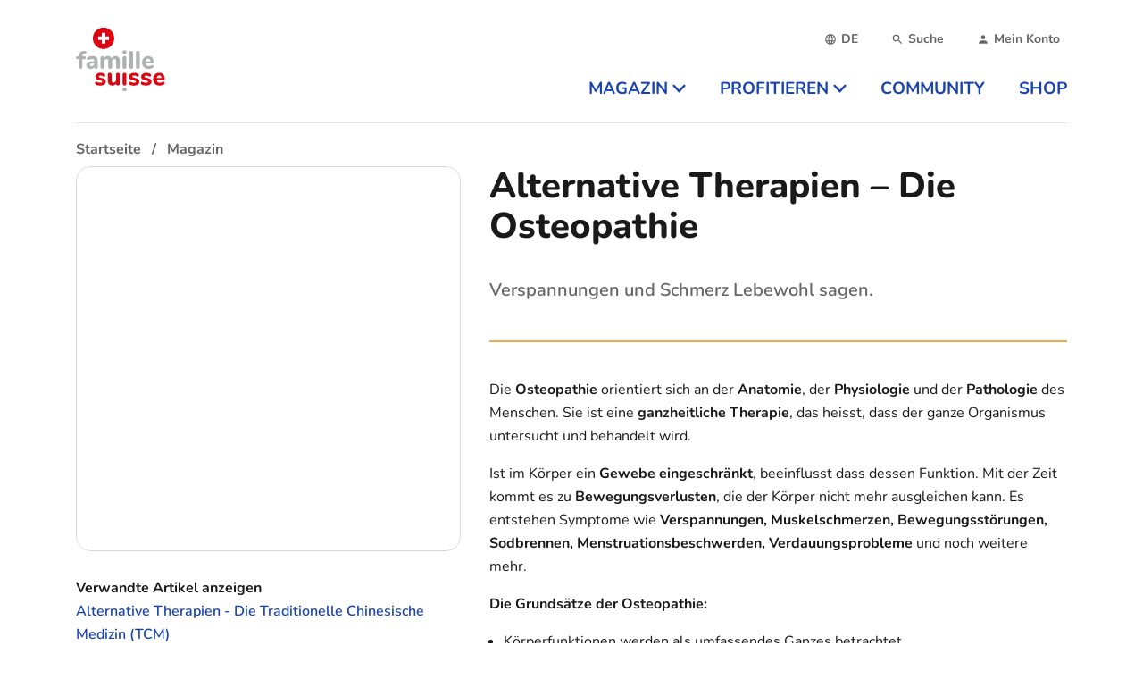

--- FILE ---
content_type: text/html;charset=utf-8
request_url: https://famillesuisse.ch/infos/alternative-therapien-die-osteopathie
body_size: 15132
content:
<!DOCTYPE html><html  lang="de" class="is-familleSuisse"><head><meta charset="utf-8"><meta name="viewport" content="width=device-width, initial-scale=1"><title>Alternative Therapien – Die Osteopathie | familleSuisse</title><style>.section.is-page-header{padding-bottom:0;padding-top:0}.section.is-page-header>.container{z-index:100}@media screen and (max-width:767px){.section.is-page-header>.container{position:static}}.page-header{align-items:flex-end;border-bottom:1px solid rgba(26,26,26,.1);display:flex;justify-content:center;padding:1rem 0;position:relative}@media print,screen and (min-width:768px){.page-header{justify-content:space-between;padding:1.5rem 0;z-index:200}}.page-header-logo,.page-header-logo img{display:block}@media screen and (max-width:767px){.page-header-menu{background:#fff;border-radius:1.75rem;bottom:10rem;height:calc(100vh - 15rem);left:1.25rem;overflow:auto;padding:1.25rem;position:fixed;right:1.25rem;transition:.3s;z-index:100}}.page-header-burger{bottom:1rem;left:50%;position:fixed;transform:translate(-50%);z-index:1000}.page-header-burger svg{transition:.3s}.page-header-burger svg rect{transform-origin:center center;transition:.3s}.page-header-burger svg #burger-line-1{transform-origin:left}.page-header-burger svg #burger-line-4{transform-origin:right}.page-header-burger.is-active #burger-line-1{opacity:0;transform:scaleX(0)}.page-header-burger.is-active #burger-line-2{transform:rotate(-45deg)}.page-header-burger.is-active #burger-line-3{transform:rotate(45deg)}.page-header-burger.is-active #burger-line-4{opacity:0;transform:scaleX(0)}.page-header-burger button{border-radius:100%;height:3rem;padding:.5rem;width:3rem}.page-header-burger button img{height:1.5rem;width:1.5rem}.page-header-overlay{background:#000c;height:100%;left:0;position:fixed;top:0;width:100%;z-index:90}@media print,screen and (min-width:768px){.page-header-overlay{background:#ededed99}}.page-header-overlay.fade-enter-active,.page-header-overlay.fade-leave-active{transition:.3s}.page-header-overlay.fade-enter,.page-header-overlay.fade-leave-to{opacity:0}@media screen and (max-width:767px){.menu-enter-active,.menu-leave-active{transition:.3s}.menu-enter,.menu-leave-to{opacity:0;transform:translateY(100%)}}.submenu-enter-active,.submenu-leave-active{transform-origin:top;transition:.3s}.submenu-enter,.submenu-leave-to{opacity:0}@media print,screen and (min-width:768px){.submenu-enter,.submenu-leave-to{transform:scaleY(.9)}}</style><style>.fs[data-v-328dad27]{height:48px}@media print,screen and (min-width:768px){.fs[data-v-328dad27]{height:77px;max-width:100px}}.emp[data-v-328dad27]{height:35px}@media print,screen and (min-width:768px){.emp[data-v-328dad27]{height:40px}}</style><style>@media screen and (max-width:767px){.page-header-meta{border-bottom:1px solid #b5b5b5;margin-bottom:1rem}}@media print,screen and (min-width:768px){.page-header-meta{margin-bottom:1rem}}.meta{display:flex;justify-content:flex-end}@media screen and (max-width:767px){.meta{justify-content:space-between}}.meta-link{align-items:center;-webkit-appearance:none;-moz-appearance:none;appearance:none;background:none;border:0;color:#656565;cursor:pointer;display:flex;font-size:.875rem;font-weight:700;line-height:1}@media print,screen and (min-width:768px){.meta-link{margin-left:1rem;padding:.5rem}}.meta-link:hover{color:#1a1a1a}.meta-link .icon svg{fill:currentColor;font-size:14px;height:1em;width:1em}</style><style>.upper{text-transform:uppercase}</style><style>@media screen and (max-width:767px){.navbar-menu>li{border-bottom:1px solid #f2f2f2}}@media print,screen and (min-width:768px){.navbar-menu{display:flex;margin-bottom:-5px}}.navbar-menu>li.is-active>a{color:var(--theme-primary)}@media print,screen and (min-width:768px){.navbar-menu>li.is-active>a svg{transform:rotate(180deg)}.navbar-menu>li.is-active>a:after{border-color:transparent transparent var(--theme-primary) transparent;border-style:solid;border-width:0 8px 10px;bottom:-1.25rem;content:"";display:block;height:0;left:50%;position:absolute;transform:translate(-50%);width:0}}.navbar-menu>li:last-child>a{padding-right:0}.navbar-menu>li>a{align-items:center;display:flex;font-size:1.25rem;font-weight:700;justify-content:space-between;line-height:1;padding:1em 0;position:relative;text-transform:uppercase}.navbar-menu>li>a svg{fill:currentColor;height:.8em;margin-left:.25em;width:.8em}@media print,screen and (min-width:768px){.navbar-menu>li>a{font-size:.875rem;justify-content:flex-start;padding:.5em 1em}}@media screen and (min-width:1024px){.navbar-menu>li>a{font-size:1rem}}@media screen and (min-width:1174px){.navbar-menu>li>a{font-size:1.1875rem}}@media print,screen and (min-width:768px){.navbar-submenu{background:#fff;border-radius:0 0 1rem;border-top:3px solid var(--theme-primary);box-shadow:0 4px 20px #1a1a1a1a;height:auto;left:0;overflow:auto;padding:1.5rem;position:absolute;top:100%;width:100%;z-index:100}.navbar-submenu ul{-moz-columns:3;column-count:3}}.navbar-submenu ul a{display:block;padding:.25em 0}@media print,screen and (min-width:768px){.navbar-submenu-header{margin-bottom:1.5rem}}</style><style>.footer-logo{max-width:100px}.section.is-footer{position:relative}@media screen and (max-width:767px){.section.is-footer{padding-bottom:5rem}}</style><style>.footer-navigation-right{display:grid;grid-gap:1rem;grid-template-columns:1fr 1fr}@media screen and (max-width:767px){.footer-navigation-right a:nth-child(2n){text-align:right}}@media print,screen and (min-width:768px){.footer-navigation-right{grid-template-columns:1fr 1fr 1fr}}.footer-navigation-right a{color:#1a1a1a;font-size:1rem;font-weight:800}</style><style>@media screen and (min-width:1024px){.buttons[data-v-8692d974]{margin-left:65px}}</style><style>.section.is-breadcrumb{font-weight:700;padding-bottom:0;padding-top:0;position:relative;z-index:10}.section.is-breadcrumb .container{position:relative}.section.is-breadcrumb .breadcrumb{left:0;padding-top:1rem;position:absolute;top:0;width:100%}@media screen and (max-width:767px){.section.is-breadcrumb{padding:0}.section.is-breadcrumb .breadcrumb{flex-wrap:nowrap;overflow:auto}.section.is-breadcrumb .breadcrumb ::-webkit-scrollbar{display:none}.section.is-breadcrumb .breadcrumb li{padding-bottom:1rem}.section.is-breadcrumb .breadcrumb li:first-child{padding-left:1rem}.section.is-breadcrumb .breadcrumb li:last-child{padding-right:1rem}}.section.is-breadcrumb+.page .section:first-child:not(.subsequent){padding-top:4rem}@media screen and (min-width:1024px){.section.is-breadcrumb+.page .section:first-child:not(.subsequent){padding-top:6rem}}</style><style>@media screen and (min-width:1024px){.l-article{display:grid;grid-gap:2rem;grid-template-columns:2fr 3fr;grid-template-rows:auto auto 1fr}}.l-article-image{grid-column:1;grid-row:1/3;margin-bottom:1rem}@media print,screen and (min-width:768px){.l-article-image{float:right;margin-left:1.5rem;width:16rem}}@media screen and (min-width:1024px){.l-article-image{float:none;margin-bottom:0;margin-left:0;width:auto}}.l-article-content{grid-column:2;grid-row:2/4;margin-top:2rem}@media print,screen and (min-width:768px){.l-article-content{margin-top:1.5rem}}@media screen and (min-width:1024px){.l-article-content{margin-top:0}}.l-article-title{grid-column:2;grid-row:1/2;margin-bottom:2rem}@media screen and (min-width:1024px){.l-article-title{margin-bottom:0}}.caption{color:#b5b5b5;margin-top:.5rem}.caption,.hr-text{font-size:.875rem;text-align:center}.hr-text{background-color:#fff;border:0;color:var(--theme-yellow);height:1.5em;line-height:1em;margin:1.5rem 0 2rem;outline:0;position:relative}.hr-text:before{background:var(--theme-yellow);content:"";height:2px;left:0;position:absolute;top:50%;width:100%}.hr-text:after{background-color:#fff;color:var(--theme-yellow);content:attr(data-content);display:inline-block;line-height:1.5em;padding:0 .5em;position:relative}</style><style>.l-article-meta-item .title{margin-bottom:.25rem}.l-article-meta-item:not(:first-child){margin-top:1rem}@media print,screen and (min-width:768px){.l-article-meta-item:not(:first-child){margin-top:1.25rem}}@media screen and (min-width:1024px){.l-article-meta-item:not(:first-child){margin-top:1.5rem}}</style><style>.link-list .tag{max-width:calc(100vw - 2rem)}@media print,screen and (min-width:768px){.link-list .tag{max-width:16rem}}.link-list .tag span{min-width:0;overflow:hidden;text-overflow:ellipsis;white-space:nowrap}</style><style>.comment-form{border-top:2px solid #dbdbdb;padding-top:2rem}.small-padding{padding-top:0}.grey-header{color:#4a4a4a;font-weight:600;margin-bottom:3rem}</style><link rel="stylesheet" href="/_nuxt/entry.DgPUa4OR.css" crossorigin><link rel="stylesheet" href="/_nuxt/index.BUFZLc8F.css" crossorigin><link rel="stylesheet" href="/_nuxt/index.Dgp3QzBp.css" crossorigin><link rel="stylesheet" href="/_nuxt/index.Cx6V-O7u.css" crossorigin><link rel="modulepreload" as="script" crossorigin href="/_nuxt/CcRZVVbr.js"><link rel="modulepreload" as="script" crossorigin href="/_nuxt/cVfbv7hw.js"><link rel="modulepreload" as="script" crossorigin href="/_nuxt/D82THB3i.js"><link rel="modulepreload" as="script" crossorigin href="/_nuxt/BGrjme6j.js"><link rel="modulepreload" as="script" crossorigin href="/_nuxt/D8yK3zAA.js"><link rel="modulepreload" as="script" crossorigin href="/_nuxt/4rIte7rE.js"><link rel="modulepreload" as="script" crossorigin href="/_nuxt/-qmuS9-L.js"><link rel="modulepreload" as="script" crossorigin href="/_nuxt/Dhge_83O.js"><link rel="modulepreload" as="script" crossorigin href="/_nuxt/BssINwOa.js"><link rel="modulepreload" as="script" crossorigin href="/_nuxt/gi4I-ca6.js"><link rel="modulepreload" as="script" crossorigin href="/_nuxt/DABIAHk4.js"><link rel="modulepreload" as="script" crossorigin href="/_nuxt/B_v3jW-6.js"><link rel="modulepreload" as="script" crossorigin href="/_nuxt/PuwOIuh1.js"><link rel="preload" as="fetch" fetchpriority="low" crossorigin="anonymous" href="/_nuxt/builds/meta/26922e60-9164-4548-946b-485ebedaa351.json"><link rel="prefetch" href="/_nuxt/nuxt-svg-icon-sprite/sprite-default.3ftimiYldHYI0RCZ5WKFmxY5LddTgzLbH20LlFq4DGc.svg" as="image" type="image/svg+xml" data-hid="/_nuxt/nuxt-svg-icon-sprite/sprite-default.3ftimiYldHYI0RCZ5WKFmxY5LddTgzLbH20LlFq4DGc.svg"><meta name="msapplication-TileColor" content="#da532c"><meta name="theme-color" content="#ffffff"><link rel="icon" type="image/x-icon" href="/favicon.ico" data-hid="icon"><link rel="apple-touch-icon" sizes="180x180" href="/apple-touch-icon.png" data-hid="apple-touch-icon"><link rel="icon" type="image/png" href="/favicon-32x32.png" sizes="32x32" data-hid="icon2"><link rel="icon" type="image/png" href="/favicon-16x16.png" sizes="16x16" data-hid="icon3"><link rel="manifest" href="/site.webmanifest"><link rel="mask-icon" href="/safari-pinned-tab.svg1" color="#5bbad5" data-hid="manifest"><link rel="shortcut,icon" href="/favicon.ico" data-hid="shortcut-icon"><link rel="canonical" href="https://famillesuisse.ch/infos/alternative-therapien-die-osteopathie"><meta name="description" content="Verspannungen und Schmerz Lebewohl sagen."><meta property="og:site_name" content="familleSuisse"><meta property="og:type" content="Artikel"><meta property="og:url" content="https://famillesuisse.ch/infos/alternative-therapien-die-osteopathie"><meta property="og:title" content="Alternative Therapien – Die Osteopathie"><meta property="og:description" content="Verspannungen und Schmerz Lebewohl sagen."><meta property="og:image" content="https://portal.rokka.io/facebook_image/2e0cfe42dbc63923daaea42e756286d2439c0420/alternativetherapien-osteopathie-3.jpg?h=9a2ee63f&itok=ckARppw3"><meta property="og:image:width" content="600"><meta property="og:image:height" content="315"><script type="module" src="/_nuxt/CcRZVVbr.js" crossorigin></script></head><body><div id="nuxt-root"><!--[--><div class="bk-main-canvas relative font-[&quot;Open Sans&quot;]"><span></span><div class="nuxt-loading-indicator" style="position:fixed;top:0;right:0;left:0;pointer-events:none;width:auto;height:3px;opacity:0;background:#f3aa4f;background-size:0% auto;transform:scaleX(0%);transform-origin:left;transition:transform 0.1s, height 0.4s, opacity 0.4s;z-index:999999;"></div><section class="section is-page-header"><div class="container"><div class="page-header"><a href="/" class="page-header-logo" data-v-328dad27><svg xmlns="http://www.w3.org/2000/svg" data-symbol="logo" class="fs" alt="famillesuisse" data-v-328dad27><use href="/_nuxt/nuxt-svg-icon-sprite/sprite-default.3ftimiYldHYI0RCZ5WKFmxY5LddTgzLbH20LlFq4DGc.svg#logo"></use></svg></a><div class="page-header-menu" style=""><div class="page-header-meta"><ul class="meta"><li><div><div class="dropdown is-active"><div class="dropdown-trigger"><button class="meta-link"><span class="icon"><svg xmlns="http://www.w3.org/2000/svg" data-symbol="web"><use href="/_nuxt/nuxt-svg-icon-sprite/sprite-default.3ftimiYldHYI0RCZ5WKFmxY5LddTgzLbH20LlFq4DGc.svg#web"></use></svg></span><span class="upper">de</span></button></div><!----></div></div></li><li><a href="/suche" class="meta-link"><div class="icon"><svg xmlns="http://www.w3.org/2000/svg" data-symbol="search"><use href="/_nuxt/nuxt-svg-icon-sprite/sprite-default.3ftimiYldHYI0RCZ5WKFmxY5LddTgzLbH20LlFq4DGc.svg#search"></use></svg></div><span>Suche</span></a></li><li><a href="/user" class="meta-link"><div class="icon"><svg xmlns="http://www.w3.org/2000/svg" data-symbol="account"><use href="/_nuxt/nuxt-svg-icon-sprite/sprite-default.3ftimiYldHYI0RCZ5WKFmxY5LddTgzLbH20LlFq4DGc.svg#account"></use></svg></div><span>Mein Konto</span></a></li></ul></div><nav class="navbar" role="navigation" aria-label="main navigation"><ul class="navbar-menu"><!--[--><li class=""><a href="/magazin" class="navbar-item"><span>Magazin</span><svg xmlns="http://www.w3.org/2000/svg" data-symbol="caret-down"><use href="/_nuxt/nuxt-svg-icon-sprite/sprite-default.3ftimiYldHYI0RCZ5WKFmxY5LddTgzLbH20LlFq4DGc.svg#caret-down"></use></svg></a><div class="navbar-submenu" style="display:none;"><div class="navbar-submenu-header"><a href="/magazin" class="is-size-4-desktop has-text-weight-bold"><span class="is-hidden-mobile">Magazin</span><span class="is-hidden-tablet">Übersicht</span></a></div><ul><!--[--><li><a class="navbar-item link" href="/magazin/bekleidung-und-schuhe"><!--[-->Bekleidung und Schuhe<!--]--></a></li><li><a class="navbar-item link" href="/magazin/erziehung"><!--[-->Erziehung<!--]--></a></li><li><a class="navbar-item link" href="/magazin/essen-und-kochen"><!--[-->Essen und Kochen<!--]--></a></li><li><a class="navbar-item link" href="/magazin/finanzen-versicherung-und-vorsorge"><!--[-->Finanzen, Versicherung und Vorsorge<!--]--></a></li><li><a class="navbar-item link" href="/magazin/auto-motorrad"><!--[-->Auto &amp; Motorrad<!--]--></a></li><li><a class="navbar-item link" href="/magazin/freizeit"><!--[-->Freizeit<!--]--></a></li><li><a class="navbar-item link" href="/magazin/gesundheit"><!--[-->Gesundheit<!--]--></a></li><li><a class="navbar-item link" href="/magazin/kultur-kunst-unterhaltung"><!--[-->Kultur, Kunst &amp; Unterhaltung<!--]--></a></li><li><a class="navbar-item link" href="/magazin/partnerschaft"><!--[-->Partnerschaft<!--]--></a></li><li><a class="navbar-item link" href="/magazin/psychologie"><!--[-->Psychologie<!--]--></a></li><li><a class="navbar-item link" href="/magazin/raetsel-spiele-lustiges"><!--[-->Rätsel, Spiele &amp; Lustiges<!--]--></a></li><li><a class="navbar-item link" href="/magazin/recht"><!--[-->Recht<!--]--></a></li><li><a class="navbar-item link" href="/magazin/reisen-ausfluege"><!--[-->Reisen &amp; Ausflüge<!--]--></a></li><li><a class="navbar-item link" href="/magazin/schule"><!--[-->Schule<!--]--></a></li><li><a class="navbar-item link" href="/magazin/technische-geraetschaften"><!--[-->Technische Gerätschaften<!--]--></a></li><li><a class="navbar-item link" href="/magazin/arbeit-und-leben"><!--[-->Arbeit und Leben<!--]--></a></li><li><a class="navbar-item link" href="/magazin/wissen"><!--[-->Wissen<!--]--></a></li><li><a class="navbar-item link" href="/magazin/wohnen"><!--[-->Wohnen<!--]--></a></li><!--]--></ul></div></li><li class=""><a href="/profitieren" class="navbar-item"><span>Profitieren</span><svg xmlns="http://www.w3.org/2000/svg" data-symbol="caret-down"><use href="/_nuxt/nuxt-svg-icon-sprite/sprite-default.3ftimiYldHYI0RCZ5WKFmxY5LddTgzLbH20LlFq4DGc.svg#caret-down"></use></svg></a><div class="navbar-submenu" style="display:none;"><div class="navbar-submenu-header"><a href="/profitieren" class="is-size-4-desktop has-text-weight-bold"><span class="is-hidden-mobile">Profitieren</span><span class="is-hidden-tablet">Übersicht</span></a></div><ul><!--[--><li><a class="navbar-item link" href="/profitierangebote/pflege-betreuung-therapien"><!--[-->Pflege, Betreuung &amp; Therapien<!--]--></a></li><li><a class="navbar-item link" href="/profitierangebote/sehhilfen-brillen-linsen"><!--[-->Sehhilfen (Brillen, Linsen)<!--]--></a></li><li><a class="navbar-item link" href="/profitierangebote/freizeit"><!--[-->Freizeit<!--]--></a></li><li><a class="navbar-item link" href="/profitierangebote/mobilitaet-transport-und-verkehr"><!--[-->Mobilität, Transport und Verkehr<!--]--></a></li><li><a class="navbar-item link" href="/profitierangebote/genuss"><!--[-->Genuss<!--]--></a></li><li><a class="navbar-item link" href="/profitierangebote/restaurant"><!--[-->Restaurant<!--]--></a></li><li><a class="navbar-item link" href="/profitierangebote/alles-um-die-gesundheit"><!--[-->Alles um die Gesundheit<!--]--></a></li><li><a class="navbar-item link" href="/profitierangebote/mode-schmuck-und-accessoires"><!--[-->Mode, Schmuck und Accessoires<!--]--></a></li><li><a class="navbar-item link" href="/profitierangebote/lebensberatung"><!--[-->Lebensberatung<!--]--></a></li><li><a class="navbar-item link" href="/profitierangebote/zeitschriften-zeitungen"><!--[-->Zeitschriften / Zeitungen<!--]--></a></li><li><a class="navbar-item link" href="/profitierangebote/finanzen-versicherungen"><!--[-->Finanzen &amp; Versicherungen<!--]--></a></li><!--]--></ul></div></li><li class=""><a href="/community" class="navbar-item"><span>Community</span><!----></a><!----></li><li class=""><a href="https://shop.famillesuisse.ch/" class="navbar-item"><span>Shop</span><!----></a><!----></li><!--]--></ul></nav></div></div></div><span></span><!----></section><!--[--><div class="section is-breadcrumb"><div class="container"><!--[--><nav class="breadcrumb" aria-label="breadcrumbs"><ol itemscope itemtype="http://schema.org/BreadcrumbList" class="flex whitespace-nowrap items-center"><!--[--><li itemprop="itemListElement" itemscope itemtype="http://schema.org/ListItem"><a href="/" class="" itemprop="item"><span itemprop="name">Startseite</span></a><meta itemprop="position" content="2"></li><li itemprop="itemListElement" itemscope itemtype="http://schema.org/ListItem"><a href="/magazin" class="" itemprop="item"><span itemprop="name">Magazin</span></a><meta itemprop="position" content="3"></li><!--]--></ol></nav><!--]--></div></div><!--]--><div><main class="page" __typename="NodeArticle"><!--[--><!--]--><section class="section"><div class="container"><div class="l-article"><div class="l-article-image"><figure class="image is-rounded is-square"><figure><picture class="is-block"><!--[--><source srcset="https://portal.rokka.io/fe_nuxt_crop/variables-w-445-h-445/2e0cfe42dbc63923daaea42e756286d2439c0420/image.jpg 1x, https://portal.rokka.io/fe_nuxt_crop/variables-w-445-h-445--options-dpr-1.5/2e0cfe42dbc63923daaea42e756286d2439c0420/image.jpg 1.5x, https://portal.rokka.io/fe_nuxt_crop/variables-w-445-h-445--options-dpr-2/2e0cfe42dbc63923daaea42e756286d2439c0420/image.jpg 2x" media="" width="445" height="445"><!--]--><img alt="Gesünder durch sanften Druck " title="Gesünder durch sanften Druck " src="https://portal.rokka.io/fe_nuxt_crop/variables-w-445-h-445/2e0cfe42dbc63923daaea42e756286d2439c0420/image.jpg" class=""></picture><!----></figure></figure><!----></div><div class="l-article-title"><h1 class="title is-h1">Alternative Therapien – Die Osteopathie</h1></div><div class="l-article-meta"><!--[--><div class="l-article-meta-item"><h4 class="title is-6">Verwandte Artikel anzeigen</h4><!--[--><ul class="link-list" title><!--[--><li><a class="link" href="/infos/alternative-therapien-die-traditionelle-chinesische-medizin-tcm" target="blank"><!--[--><span>Alternative Therapien - Die Traditionelle Chinesische Medizin (TCM)</span><!--]--></a></li><li><a class="link" href="/infos/alternative-therapien-die-farbtherapie-chromotherapie" target="blank"><!--[--><span>Alternative Therapien – Die Farbtherapie / Chromotherapie </span><!--]--></a></li><li><a class="link" href="/infos/alternative-therapien-kinesiologie" target="blank"><!--[--><span>Alternative Therapien – Kinesiologie </span><!--]--></a></li><li><a class="link" href="/infos/alternative-therapien-akupressur-shiatsu" target="blank"><!--[--><span>Alternative Therapien – Akupressur  / Shiatsu </span><!--]--></a></li><li><a class="link" href="/infos/komplementaere-therapien-shiatsu" target="blank"><!--[--><span>Komplementäre Therapien – Shiatsu</span><!--]--></a></li><!--]--></ul><!--]--></div><!----><div class="l-article-meta-item"><h4 class="title is-6">Kategorien</h4><!--[--><ul class="link-list"><!--[--><li><a class="tag is-warning" href="/magazin/gesundheit" target="blank"><!--[--><span>Gesundheit</span><!--]--></a></li><!--]--></ul><!--]--></div><!----><div class="l-article-meta-item"><h4 class="title is-6">Autor</h4><!--[--><p>Natalie Zumbrunn</p><!--]--></div><!--]--></div><div class="l-article-content"><div class="lead content">Verspannungen und Schmerz Lebewohl sagen.</div><hr class="is-primary"><!----><!--[--><div class="content"><p>Die <strong>Osteopathie </strong>orientiert sich an der <strong>Anatomie</strong>, der <strong>Physiologie </strong>und der <strong>Pathologie </strong>des Menschen. Sie ist eine<strong> ganzheitliche Therapie</strong>, das heisst, dass der ganze Organismus untersucht und behandelt wird.</p><p>Ist im Körper ein <strong>Gewebe eingeschränkt</strong>, beeinflusst dass dessen Funktion. Mit der Zeit kommt es zu <strong>Bewegungsverlusten</strong>, die der Körper nicht mehr ausgleichen kann. Es entstehen Symptome wie <strong>Verspannungen</strong><strong>, Muskelschmerzen, Bewegungsstörungen, Sodbrennen, Menstruationsbeschwerden, Verdauungsprobleme</strong> und noch weitere mehr.</p><p><strong>Die Grundsätze der Osteopathie: </strong></p><ul><li>Körperfunktionen werden als umfassendes Ganzes betrachtet</li><li>Struktur und Funktion sind untrennbar miteinander verbunden</li><li>Der Körper verfügt über Selbstheilungsmechanismen</li><li>Eine Therapie basiert auf diesen drei Grundsätzen</li></ul><p>In einem ersten Gespräch werden der <strong>Gesundheitszustand</strong>, die <strong>Lebensumstände </strong>und <strong>aktuelle Beschwerden </strong>detailiert abgeklärt Im zweiten Schritt ertastet und erfühlt der Osteopath <strong>Funktionsstörungen</strong>,<strong> löst diese auf </strong>und hilft dem Körper so, seine <strong>Selbstheilungskräfte </strong>zu aktivieren. Dadurch verbessern sich Beschwerden oder verschwinden gar ganz. Speziell ist, dass der Ort der Behandlung von der Stelle der Beschwerden abweichen kann. Zum Beispiel wird ein Wirbel der Halswirbelsäule gelöst, um Schmerzen in der Bauchgegend zu verbessern.</p><p><strong>Anwendungsgebiete der Osteopathie </strong></p><ul><li><strong>Bewegungsapparat </strong><br>
Rückenschmerzen, Hexenschuss, Nackenschmerzen, Bandscheibenvorfall, Hüftschmerzen, Schulterbeschwerden, Zustand nach Schleudertrauma, Verstauchungen.</li><li><strong>Hals-Nasen-Ohren-Bereich </strong><br>
Schwindel, Tinnitus, Kopfschmerzen und Migräne, Kiefergelenksprobleme, chronisch wiederkehrende Nasennebenhöhlenentzündung, Mittelohrentzündung oder Mandelentzündung.</li><li><strong>Internistischer Bereich </strong><br>
Verdauungsstörungen (Verstopfung, Durchfall, Magenschmerzen, Darmkrämpfe, nicht bei Geschwüren und Tumoren), Organsenkung, Operationsfolgen und Narben, funktionelle (ärztlich abgeklärte!) Herzbeschwerden.</li><li><strong>Urologischer Bereich </strong><br>
Nierenprobleme, chronische Blasenentzündung, Inkontinenz, Prostatabeschwerden.</li><li><strong>Bereich der Gynäkologie </strong><br>
Regelschmerzen, Menstruationsbeschwerden, in der Schwangerschaft, klimakterische Beschwerden, Unfruchtbarkeit, Vernarbungen und Verwachsungen nach Operationen.</li><li><strong>Kinderheilkunde </strong><br>
Schädel- und Gesichtsverformungen, bei Schiefhals, Skoliosen, Hüftdysplasien, Verdauungsstörungen bei Spuckkindern, Lern- und Konzentrationsstörungen, Hyperaktivität (ADS/ADHS).</li></ul><p><strong>Grenzen der Osteopathie </strong><br>
<strong>Akute Infektionen</strong> (z.B. bakterielle Entzündungen) müssen schulmedizinisch behandelt werden. Das gilt ebenso für <strong>Unfälle, Krebs, Tumore, psychische Erkrankungen</strong> und andere schwere Krankheiten.</p><p>Die Osteopathie ist <strong>keine Notfallmedizin</strong>, bei akuten Beschwerden, zum Beispiel bei einem <strong>Herzinfarkten </strong>oder <strong>Schlaganfall</strong>, muss der Betroffene in ein Spital gebracht werden.</p><p>Bei <strong>chronischen Erkrankungen</strong>, wie <strong>Rheuma</strong>, kann die Therapie durch die Osteopathie begleitet werden. So können Beschwerden gelindert und die Lebensqualität gesteigert werden. Eine Heilung ist aber nicht zu erwarten.</p></div><!--]--></div></div></div></section><!--[--><!----><section class="section"><div class="container"><!--[--><!--]--><div><div class="comment-form"><!--[--><h4 class="title is-4">Neuen Kommentar hinzufügen: </h4><div class="columns"><div class="column is-8"><!--[--><!--]--><form use-local-storage class="formkit-form" id="commentForm" name="form_1"><!--[--><div class="columns is-multiline"><div class="column is-half small-padding" data-family="text" data-type="text" data-empty="true"><div class="field_wrapper"><label class="label" for="name">Name<span class="formkit-asterisk">*</span></label><div class="control"><!----><!----><input autocomplete="name" class="formkit-input input" type="text" name="name" value id="name" aria-required="true"><!----><!----></div></div><!----><!----></div><div class="column is-half small-padding" data-family="text" data-type="email" data-empty="true"><div class="formkit-wrapper"><label class="formkit-label label" for="input_0">E-Mail<span class="formkit-asterisk">*</span></label><div class="formkit-inner"><!----><!----><input class="formkit-input input" type="email" name="mail" value id="input_0" aria-required="true"><!----><!----></div></div><!----><!----></div><div class="column is-full small-padding" data-family="text" data-type="text" data-empty="true"><div class="field_wrapper"><label class="label" for="input_1">Betreff<span class="formkit-asterisk">*</span></label><div class="control"><!----><!----><input class="formkit-input input" type="text" name="subject" value id="input_1" aria-required="true"><!----><!----></div></div><!----><!----></div><p class="is-hidden"><label>Don&#39;t fill this out if you&#39;re human: <input name="fake-field"></label></p><div class="column is-full small-padding" data-type="textarea" data-empty="true"><div class="formkit-wrapper"><label class="formkit-label label" for="input_2">Kommentar<span class="formkit-asterisk">*</span></label><div class="formkit-inner"><!----><!----><textarea class="textarea" name="comment" id="input_2" aria-required="true"></textarea><!----><!----></div></div><!----><!----></div></div><p class="is-size-7-tablet is-size-6 mb-4">Mit dem Klick auf &quot;Kommentar senden&quot; erklären Sie einverstanden mit unserer <a href="/anb" class="">Nutzungsbedingungen</a> und unseren <a href="/datenschutz" class="">Datenschutzbestimmungen</a>. </p><div class="control"><div class="field" data-family="button" data-type="submit" data-empty="true"><!----><div class="formkit-wrapper"><button class="button" type="submit" name="submit_2" id="input_3"><!----><!----><!--[-->Kommentar senden<!--]--><!----><!----></button></div><!----></div></div><!--]--><!----><!----></form></div></div><!--]--></div></div></div></section><!--]--></main></div></div><footer class="section has-background-white-bis is-footer"><div class="container"><div class="columns"><div class="column is-2 is-3-desktop has-text-centered-mobile"><a href="/" class="" data-v-328dad27><svg xmlns="http://www.w3.org/2000/svg" data-symbol="logo" class="fs" alt="famillesuisse" data-v-328dad27><use href="/_nuxt/nuxt-svg-icon-sprite/sprite-default.3ftimiYldHYI0RCZ5WKFmxY5LddTgzLbH20LlFq4DGc.svg#logo"></use></svg></a></div><div class="column is-6"><div class="footer-navigation-right"><!--[--><a class="is-block" href="/suche"><!--[-->Suche<!--]--></a><a class="is-block" href="/magazin"><!--[-->Magazin<!--]--></a><a class="is-block" href="https://shop.famillesuisse.ch" target="_blank"><!--[-->Shop<!--]--></a><a class="is-block" href="/profitieren"><!--[-->Profitieren<!--]--></a><a class="is-block" href="/ueber-uns-fs"><!--[-->Über uns<!--]--></a><a class="is-block" href="/datenschutz"><!--[-->Datenschutz<!--]--></a><a class="is-block" href="/impressum-famillesuisse"><!--[-->Impressum<!--]--></a><a class="is-block" href="/anb"><!--[-->ANB<!--]--></a><a class="is-block" href="/contact"><!--[-->Kontakt<!--]--></a><!--]--></div></div><div class="column has-text-centered-mobile"><div class="buttons" data-v-8692d974><a class="button is-link is-fullwidth" href="/user/register" data-v-8692d974><!--[-->Jetzt registrieren<!--]--></a><a class="button is-link is-inverted is-fullwidth" href="/user/login" data-v-8692d974><!--[-->Anmelden für Mitglieder<!--]--></a></div></div></div></div></footer><span></span><!--]--></div><div id="teleports"></div><script type="application/json" data-nuxt-data="nuxt-app" data-ssr="true" id="__NUXT_DATA__">[["ShallowReactive",1],{"data":2,"state":163,"once":588,"_errors":589,"serverRendered":101,"path":7},["ShallowReactive",3],{"useAsyncGraphqlQuery:routeNodeArticle:YwkuJ71Q-xgQCnvgANZ81gc6CKDH4Jh3E79Cq9AIY3w":4,"$LBvkaOo1Wc":162,"$QXof6qIuIE":-1},{"route":5},{"__typename":6,"path":7,"routeName":8,"metatags":9,"breadcrumb":90,"languageSwitchLinks":99,"drupalRouteEntity":113,"entity":118},"EntityCanonicalUrl","/infos/alternative-therapien-die-osteopathie","entity.node.canonical",[10,19,25,35,43,50,56,63,69,76,83],{"id":11,"tag":12,"attributes":13},"title","meta",[14,16],{"key":15,"value":11},"name",{"key":17,"value":18},"content","Alternative Therapien – Die Osteopathie | familleSuisse",{"id":20,"tag":12,"attributes":21},"description",[22,23],{"key":15,"value":20},{"key":17,"value":24},"Verspannungen und Schmerz Lebewohl sagen.",{"id":26,"tag":27,"attributes":28},"canonical_url","link",[29,32],{"key":30,"value":31},"rel","canonical",{"key":33,"value":34},"href","https://famillesuisse.ch/infos/alternative-therapien-die-osteopathie",{"id":36,"tag":12,"attributes":37},"og_site_name",[38,41],{"key":39,"value":40},"property","og:site_name",{"key":17,"value":42},"familleSuisse",{"id":44,"tag":12,"attributes":45},"og_type",[46,48],{"key":39,"value":47},"og:type",{"key":17,"value":49},"Artikel",{"id":51,"tag":12,"attributes":52},"og_url",[53,55],{"key":39,"value":54},"og:url",{"key":17,"value":34},{"id":57,"tag":12,"attributes":58},"og_title",[59,61],{"key":39,"value":60},"og:title",{"key":17,"value":62},"Alternative Therapien – Die Osteopathie",{"id":64,"tag":12,"attributes":65},"og_description",[66,68],{"key":39,"value":67},"og:description",{"key":17,"value":24},{"id":70,"tag":12,"attributes":71},"og_image_0",[72,74],{"key":39,"value":73},"og:image",{"key":17,"value":75},"https://portal.rokka.io/facebook_image/2e0cfe42dbc63923daaea42e756286d2439c0420/alternativetherapien-osteopathie-3.jpg?h=9a2ee63f&itok=ckARppw3",{"id":77,"tag":12,"attributes":78},"og_image_width",[79,81],{"key":39,"value":80},"og:image:width",{"key":17,"value":82},"600",{"id":84,"tag":12,"attributes":85},"og_image_height",[86,88],{"key":39,"value":87},"og:image:height",{"key":17,"value":89},"315",[91,95],{"url":92,"title":94},{"path":93},"/","Startseite",{"url":96,"title":98},{"path":97},"/magazin","Magazin",[100,106],{"active":101,"language":102,"title":104,"url":105},true,{"id":103},"de","German",{"path":7},{"active":107,"language":108,"title":110,"url":111},false,{"id":109},"fr","French",{"path":112},"/fr/infos/therapies-alternatives-losteopathie",{"uuid":114,"entityBundle":115,"entityTypeId":116,"id":117},"37dd7bda-bb26-4001-9d2e-539bfca297db","article","node","1116",{"__typename":119,"nid":120,"uuid":114,"title":62,"author":121,"body":122,"lead":24,"media":123,"documents":126,"categories":134,"links":139,"series":140,"tags":161,"advertisement":126},"NodeArticle",1116,"Natalie Zumbrunn","\u003Cp>Die \u003Cstrong>Osteopathie \u003C/strong>orientiert sich an der \u003Cstrong>Anatomie\u003C/strong>, der \u003Cstrong>Physiologie \u003C/strong>und der \u003Cstrong>Pathologie \u003C/strong>des Menschen. Sie ist eine\u003Cstrong> ganzheitliche Therapie\u003C/strong>, das heisst, dass der ganze Organismus untersucht und behandelt wird.\u003C/p>\u003Cp>Ist im Körper ein \u003Cstrong>Gewebe eingeschränkt\u003C/strong>, beeinflusst dass dessen Funktion. Mit der Zeit kommt es zu \u003Cstrong>Bewegungsverlusten\u003C/strong>, die der Körper nicht mehr ausgleichen kann. Es entstehen Symptome wie \u003Cstrong>Verspannungen\u003C/strong>\u003Cstrong>, Muskelschmerzen, Bewegungsstörungen, Sodbrennen, Menstruationsbeschwerden, Verdauungsprobleme\u003C/strong> und noch weitere mehr.\u003C/p>\u003Cp>\u003Cstrong>Die Grundsätze der Osteopathie: \u003C/strong>\u003C/p>\u003Cul>\u003Cli>Körperfunktionen werden als umfassendes Ganzes betrachtet\u003C/li>\u003Cli>Struktur und Funktion sind untrennbar miteinander verbunden\u003C/li>\u003Cli>Der Körper verfügt über Selbstheilungsmechanismen\u003C/li>\u003Cli>Eine Therapie basiert auf diesen drei Grundsätzen\u003C/li>\u003C/ul>\u003Cp>In einem ersten Gespräch werden der \u003Cstrong>Gesundheitszustand\u003C/strong>, die \u003Cstrong>Lebensumstände \u003C/strong>und \u003Cstrong>aktuelle Beschwerden \u003C/strong>detailiert abgeklärt Im zweiten Schritt ertastet und erfühlt der Osteopath \u003Cstrong>Funktionsstörungen\u003C/strong>,\u003Cstrong> löst diese auf \u003C/strong>und hilft dem Körper so, seine \u003Cstrong>Selbstheilungskräfte \u003C/strong>zu aktivieren. Dadurch verbessern sich Beschwerden oder verschwinden gar ganz. Speziell ist, dass der Ort der Behandlung von der Stelle der Beschwerden abweichen kann. Zum Beispiel wird ein Wirbel der Halswirbelsäule gelöst, um Schmerzen in der Bauchgegend zu verbessern.\u003C/p>\u003Cp>\u003Cstrong>Anwendungsgebiete der Osteopathie \u003C/strong>\u003C/p>\u003Cul>\u003Cli>\u003Cstrong>Bewegungsapparat \u003C/strong>\u003Cbr>\nRückenschmerzen, Hexenschuss, Nackenschmerzen, Bandscheibenvorfall, Hüftschmerzen, Schulterbeschwerden, Zustand nach Schleudertrauma, Verstauchungen.\u003C/li>\u003Cli>\u003Cstrong>Hals-Nasen-Ohren-Bereich \u003C/strong>\u003Cbr>\nSchwindel, Tinnitus, Kopfschmerzen und Migräne, Kiefergelenksprobleme, chronisch wiederkehrende Nasennebenhöhlenentzündung, Mittelohrentzündung oder Mandelentzündung.\u003C/li>\u003Cli>\u003Cstrong>Internistischer Bereich \u003C/strong>\u003Cbr>\nVerdauungsstörungen (Verstopfung, Durchfall, Magenschmerzen, Darmkrämpfe, nicht bei Geschwüren und Tumoren), Organsenkung, Operationsfolgen und Narben, funktionelle (ärztlich abgeklärte!) Herzbeschwerden.\u003C/li>\u003Cli>\u003Cstrong>Urologischer Bereich \u003C/strong>\u003Cbr>\nNierenprobleme, chronische Blasenentzündung, Inkontinenz, Prostatabeschwerden.\u003C/li>\u003Cli>\u003Cstrong>Bereich der Gynäkologie \u003C/strong>\u003Cbr>\nRegelschmerzen, Menstruationsbeschwerden, in der Schwangerschaft, klimakterische Beschwerden, Unfruchtbarkeit, Vernarbungen und Verwachsungen nach Operationen.\u003C/li>\u003Cli>\u003Cstrong>Kinderheilkunde \u003C/strong>\u003Cbr>\nSchädel- und Gesichtsverformungen, bei Schiefhals, Skoliosen, Hüftdysplasien, Verdauungsstörungen bei Spuckkindern, Lern- und Konzentrationsstörungen, Hyperaktivität (ADS/ADHS).\u003C/li>\u003C/ul>\u003Cp>\u003Cstrong>Grenzen der Osteopathie \u003C/strong>\u003Cbr>\n\u003Cstrong>Akute Infektionen\u003C/strong> (z.B. bakterielle Entzündungen) müssen schulmedizinisch behandelt werden. Das gilt ebenso für \u003Cstrong>Unfälle, Krebs, Tumore, psychische Erkrankungen\u003C/strong> und andere schwere Krankheiten.\u003C/p>\u003Cp>Die Osteopathie ist \u003Cstrong>keine Notfallmedizin\u003C/strong>, bei akuten Beschwerden, zum Beispiel bei einem \u003Cstrong>Herzinfarkten \u003C/strong>oder \u003Cstrong>Schlaganfall\u003C/strong>, muss der Betroffene in ein Spital gebracht werden.\u003C/p>\u003Cp>Bei \u003Cstrong>chronischen Erkrankungen\u003C/strong>, wie \u003Cstrong>Rheuma\u003C/strong>, kann die Therapie durch die Osteopathie begleitet werden. So können Beschwerden gelindert und die Lebensqualität gesteigert werden. Eine Heilung ist aber nicht zu erwarten.\u003C/p>",{"name":124,"mid":125,"copyright":126,"caption":126,"image":127},"alternativetherapien-osteopathie.jpg",863,null,{"alt":128,"title":128,"file":129},"Gesünder durch sanften Druck ",{"rokka":130,"label":124},{"hash":131,"sourceHeight":132,"sourceWidth":133},"2e0cfe42dbc63923daaea42e756286d2439c0420",283,424,{"tid":135,"title":136,"url":137},"23","Gesundheit",{"path":138},"/magazin/gesundheit",[],[141,145,149,153,157],{"title":142,"url":143},"Alternative Therapien - Die Traditionelle Chinesische Medizin (TCM)",{"path":144},"/infos/alternative-therapien-die-traditionelle-chinesische-medizin-tcm",{"title":146,"url":147},"Alternative Therapien – Die Farbtherapie / Chromotherapie ",{"path":148},"/infos/alternative-therapien-die-farbtherapie-chromotherapie",{"title":150,"url":151},"Alternative Therapien – Kinesiologie ",{"path":152},"/infos/alternative-therapien-kinesiologie",{"title":154,"url":155},"Alternative Therapien – Akupressur  / Shiatsu ",{"path":156},"/infos/alternative-therapien-akupressur-shiatsu",{"title":158,"url":159},"Komplementäre Therapien – Shiatsu",{"path":160},"/infos/komplementaere-therapien-shiatsu",[],[],["Reactive",164],{"$sviewportState":165,"$spageLanguageLinks":166,"$sbreadcrumbLinks":90,"$snuxt_easy_texts_debug_enabled":107,"$snuxt_easy_texts":168,"$sdrupalUser":316,"$sdrupalMessages":319,"$sinitData":320},"desktop",{"/infos/alternative-therapien-die-osteopathie":167},{"de":7,"fr":112},{"de":169},{"about":170,"acceptGift":171,"acceptTosFlag":172,"accountNeeded":173,"activate":174,"activateAccount":175,"activationCode":176,"activationFinish":177,"activationNumber":178,"add_new_comment":179,"address":180,"addressLine1":180,"addressLine2":181,"agree_tos":182,"allBenefits":183,"anb":184,"and_our":185,"austria":186,"author":187,"back":188,"becomePremiumMember":189,"benefits":190,"categories":191,"choose":192,"close":193,"codeFromMail":194,"comment":195,"congratulation":196,"contact_data":197,"countryCode":198,"createNewAccount":199,"data_policy":200,"dob":201,"documents":202,"downloadVoucher":203,"email":204,"error.pageNotFound":205,"error":206,"familyName":207,"finish":208,"footer.copyright":209,"generateVoucher":210,"germany":211,"givenName":212,"hello":213,"hint":214,"hintImportant":215,"hintSpam":216,"invalidCode":217,"language.de":218,"language.fr":219,"language.it":220,"liechtenstein":221,"links":222,"locality":223,"logged_in":224,"login_for_members":225,"login":226,"loginButton":227,"loginError":228,"loginExistingAccount":229,"logout":230,"membership_state":231,"menuOverview":232,"more_information":233,"more_related_articles":234,"mr":235,"mrs":236,"my_family":237,"myAccount":238,"name":239,"new_password":240,"newAccountCongrats":241,"next":242,"password_change_denied":243,"password_do_not_match":244,"password":245,"passwordRepeat":246,"passwordResetError":228,"passwordResetSent":247,"payment_failed":248,"paymentFailed":249,"personal":250,"please_choose_membership":251,"please_choose":252,"plural.forced":253,"postalCode":256,"preferredLangcode":257,"premium_member":258,"premiumAccountNeeded":259,"premiumHint":260,"premiumMembershipRequired":261,"profession":262,"profitNow":263,"redeemVoucher":264,"register_account":265,"register_now":266,"register":267,"registerTextFinish":268,"registerTitleCreateAccount":269,"registerTitleFinish":270,"registration_create_account":271,"registrationAddress":272,"registrationAddressTitle":273,"registrationMembership":274,"registrationMembershipTitle":275,"registrationVerifyMail":276,"related_articles":277,"related_benefits":278,"resendMail":279,"reset_password":280,"salutation":281,"save_data":282,"search_category":283,"search_cta":284,"search_results":285,"search_term":286,"search_type":287,"search":288,"selectCategories":289,"send_comment":290,"settings":291,"showResults":292,"slides.next":293,"slides.prev":294,"start_set_password":295,"subject":296,"submit":297,"subscribe":298,"success":299,"switzerland":300,"takeAdvantage":301,"tos":302,"upgrade_now":303,"uploadImage":304,"uploadImageHint":305,"uploadImageRequired":306,"uploadUserImage":307,"user_menu":308,"user_picture":309,"userImageRequired":310,"validPostalCode":311,"webform.confirmationTitle":312,"webform.fallbackConfirmationMessage":312,"who_benefits":313,"your_benefit":314,"your_savings":315},"Über mich","Gerne erhalte ich ein kostenloses Willkommensgeschenk.","Ich akzeptiere die Allgemeinen Nutzungsbedingungen / ANB","Benutzerkonto erforderlich","Aktivieren","Konto aktivieren","Aktivierungscode","Abschluss","Aktivierungsnummer","Neuen Kommentar hinzufügen","Adresse","Adresse 2","Mit dem Klick auf \"Kommentar senden\" erklären Sie einverstanden mit unserer","Alle Profitierangebote","Allgemeine Nutzungsbedingungen zeigen","und unseren","Österreich","Autor","Zurück","Premium-Mitglied werden","Profitierangebot","Kategorien","Wähle","Schliessen","Code aus E-Mail","Kommentar","Glückwunsch","Kontaktdaten","Land","Neues Konto anlegen","Datenschutzbestimmungen","Geburtsdatum","Dokumente","Persönlicher Gutschein herunterladen","E-Mail","Seite nicht gefunden","Fehler","Nachname","Abschliessen","@year Liip AG","Gutschein generieren und herunterladen","Deutschland","Vorname","Hallo","Hinweis","Wichtig:","Bitte prüfen Sie, ob das Mail allenfalls in Ihrem Spamordner gelandet ist.","Der eingegebene Code ist ungültig.","Deutsch","Französisch","Italienisch","Liechtenstein","Links","Ort","Sie sind eingeloggt.","Anmelden für Mitglieder","Anmelden","Zum meinem Benutzerprofil","Unerwarteter Fehler. Bitte versuchen Sie es noch einmal oder kontaktieren Sie uns.","Mit bestehendem Konto anmelden","Abmelden","Mein Status","Übersicht","Mehr Informationen","Verwandte Artikel anzeigen","Herr","Frau","Meine Familie","Mein Konto","Name","Passwort vergessen","Herzlichen Glückwunsch zum neuen Konto!","Weiter","Wechsel des Passworts wurde abgewiesen","Die Passwörter stimmen nicht überein","Passwort","Passwort wiederholen","Falls wird ihre Mailadresse in unserer Datenbank gefunden haben, schicken wir Ihnen eine E-Mail mit weiteren Anweisungen.","Zahlung fehlgeschlagen","Zahlung fehlgeschlagen.","Persönliches","Bitte wähle eine Mitgliedschaft aus.","Bitte wählen",[254,255],"1 Resultat anzeigen","@count Resultate anzeigen","PLZ","Sprache","Premium-Mitgliedschaft","Um das Angebot zu nutzen, benötigen Sie ein Benutzerkonto und den Mitgliedsstatus \u003Cstrong>Premium-Mitglied\u003C/strong>. Bitte wählen Sie zwischen den folgenden Optionen:","Um das Angebot nutzen zu können, müssen Sie den Mitgliedsstatus \u003Cstrong>Premium-Mitglied\u003C/strong> haben. Sie können Ihre Mitgliedschaft in Ihrem Benutzerkonto aufwerten.","Premiummidgliedschaft erforderlich","Beruf","Profitiere jetzt","Gutschein einlösen","Neues Benutzerkonto anlegen","Jetzt registrieren","Registrieren","Ihr Konto wurde erfolgreich erstellt. Sie sind nun eingeloggt.","Benutzerangaben","Herzlichen Glückwunsch zu Ihrem neuen Konto!","Konto anlegen","Details","Gib bitte deine Adressdaten ein","Mitgliedschaft","Wähle die passende Mitgliedschaft","E-Mail bestätigen","Verwandte Artikel","Ähnliche Vorteile","E-Mail nochmals senden","Passwort zurücksetzen","Anrede","Daten speichern","Kategorie","Suchen","Suchergebnisse","Suchbegriff eingeben","Typ","Suche","Kategorien auswählen","Kommentar senden","Einstellungen","Resultate anzeigen","Nächste","Vorherige","Passwort festlegen","Betreff","Senden","Abonnieren","Erfolgreich!","Schweiz","Um dieses Angebot nutzen zu können, laden Sie bitte den Gutschein auf Ihren Computer herunter und drucken Sie ihn aus, indem Sie auf den unten stehenden Link klicken. Alles Weitere ist auf dem Gutschein vermerkt. Er ist nicht übertragbar und nur mit einem Passfoto gültig, das Sie in Ihrem Profil hochladen können. Jeder Gutschein hat eine eindeutige Kennung und kann nur einmal verwendet werden. Pro Mitglied kann nur ein Gutschein eingelöst werden.","Nutzungsbedingungen","Jetzt auf Premium-Mitgliedschaft umsteigen","Bild hochladen","Wählen Sie ein Bild aus, um Ihr Profilbild zu ändern.","Um den Gutschein zu drucken, müssen Sie ein persönliches Benutzerbild hochladen.","Benutzerbild hochladen","Benutzermenü","Benutzerbild","Benutzerbild erforderlich","Ungültige Postleitzahl","Vielen Dank für Ihre Nachricht.","Wer profitiert davon","Dein Vorteil","Deine Einsparung",{"fetched":101,"accessToolbar":107,"loggedIn":107,"isPremium":107,"hasImage":107,"uid":317,"mail":318,"name":318},0,"",[],{"mainMenuLinks":321,"footerMenuLinks":564,"siteInfo":586},[322,465,556,560],{"id":323,"label":98,"href":97,"children":324},"menu-item-0",[325,329,338,359,363,376,397,412,416,429,433,437,441,445,449,453,457,461],{"id":326,"label":327,"href":328,"children":-1},"menu-item-1","Bekleidung und Schuhe","/magazin/bekleidung-und-schuhe",{"id":330,"label":331,"href":332,"children":333},"menu-item-2","Erziehung","/magazin/erziehung",[334],{"id":335,"label":336,"href":337,"children":-1},"menu-item-3","Adoption","/magazin/erziehung/adoption",{"id":339,"label":340,"href":341,"children":342},"menu-item-4","Essen und Kochen","/magazin/essen-und-kochen",[343,347,351,355],{"id":344,"label":345,"href":346,"children":-1},"menu-item-5","Essen","/magazin/essen-und-kochen/essen",{"id":348,"label":349,"href":350,"children":-1},"menu-item-6","Rezepte","/magazin/essen-und-kochen/rezepte",{"id":352,"label":353,"href":354,"children":-1},"menu-item-7","Kochen","/magazin/essen-und-kochen/kochen",{"id":356,"label":357,"href":358,"children":-1},"menu-item-8","Nahrungsmittel","/magazin/essen-und-kochen/nahrungsmittel",{"id":360,"label":361,"href":362,"children":-1},"menu-item-9","Finanzen, Versicherung und Vorsorge","/magazin/finanzen-versicherung-und-vorsorge",{"id":364,"label":365,"href":366,"children":367},"menu-item-10","Auto & Motorrad","/magazin/auto-motorrad",[368,372],{"id":369,"label":370,"href":371,"children":-1},"menu-item-11","Autotests","/magazin/auto-motorrad/autotests",{"id":373,"label":374,"href":375,"children":-1},"menu-item-12","Autos","/magazin/auto-motorrad/autos",{"id":377,"label":378,"href":379,"children":380},"menu-item-13","Freizeit","/magazin/freizeit",[381,385,389,393],{"id":382,"label":383,"href":384,"children":-1},"menu-item-14","Basteln & Werken","/magazin/freizeit/basteln-werken",{"id":386,"label":387,"href":388,"children":-1},"menu-item-15","Feste und Feiern","/magazin/freizeit/feste-und-feiern",{"id":390,"label":391,"href":392,"children":-1},"menu-item-16","Heim und Garten","/magazin/freizeit/heim-und-garten",{"id":394,"label":395,"href":396,"children":-1},"menu-item-17","Tiere","/magazin/freizeit/tiere",{"id":398,"label":136,"href":138,"children":399},"menu-item-18",[400,404,408],{"id":401,"label":402,"href":403,"children":-1},"menu-item-19","Bewegung & Sport","/magazin/gesundheit/bewegung-sport",{"id":405,"label":406,"href":407,"children":-1},"menu-item-20","Kinderkrankheiten","/magazin/gesundheit/kinderkrankheiten",{"id":409,"label":410,"href":411,"children":-1},"menu-item-21","Sterben & Tod","/magazin/gesundheit/sterben-tod",{"id":413,"label":414,"href":415,"children":-1},"menu-item-22","Kultur, Kunst & Unterhaltung","/magazin/kultur-kunst-unterhaltung",{"id":417,"label":418,"href":419,"children":420},"menu-item-23","Partnerschaft","/magazin/partnerschaft",[421,425],{"id":422,"label":423,"href":424,"children":-1},"menu-item-24","Erotik und Sexualität","/magazin/partnerschaft/erotik-und-sexualitaet",{"id":426,"label":427,"href":428,"children":-1},"menu-item-25","Trennung und Scheidung","/magazin/partnerschaft/trennung-und-scheidung",{"id":430,"label":431,"href":432,"children":-1},"menu-item-26","Psychologie","/magazin/psychologie",{"id":434,"label":435,"href":436,"children":-1},"menu-item-27","Rätsel, Spiele & Lustiges","/magazin/raetsel-spiele-lustiges",{"id":438,"label":439,"href":440,"children":-1},"menu-item-28","Recht","/magazin/recht",{"id":442,"label":443,"href":444,"children":-1},"menu-item-29","Reisen & Ausflüge","/magazin/reisen-ausfluege",{"id":446,"label":447,"href":448,"children":-1},"menu-item-30","Schule","/magazin/schule",{"id":450,"label":451,"href":452,"children":-1},"menu-item-31","Technische Gerätschaften","/magazin/technische-geraetschaften",{"id":454,"label":455,"href":456,"children":-1},"menu-item-32","Arbeit und Leben","/magazin/arbeit-und-leben",{"id":458,"label":459,"href":460,"children":-1},"menu-item-33","Wissen","/magazin/wissen",{"id":462,"label":463,"href":464,"children":-1},"menu-item-34","Wohnen","/magazin/wohnen",{"id":466,"label":467,"href":468,"children":469},"menu-item-35","Profitieren","/profitieren",[470,474,478,490,494,498,502,518,522,526,539],{"id":471,"label":472,"href":473,"children":-1},"menu-item-36","Pflege, Betreuung & Therapien","/profitierangebote/pflege-betreuung-therapien",{"id":475,"label":476,"href":477,"children":-1},"menu-item-37","Sehhilfen (Brillen, Linsen)","/profitierangebote/sehhilfen-brillen-linsen",{"id":479,"label":378,"href":480,"children":481},"menu-item-38","/profitierangebote/freizeit",[482,486],{"id":483,"label":484,"href":485,"children":-1},"menu-item-39","Heim & Garten","/profitierangebote/freizeit/heim-garten",{"id":487,"label":488,"href":489,"children":-1},"menu-item-40","Kultur & Action","/profitierangebote/freizeit/kultur-action",{"id":491,"label":492,"href":493,"children":-1},"menu-item-41","Mobilität, Transport und Verkehr","/profitierangebote/mobilitaet-transport-und-verkehr",{"id":495,"label":496,"href":497,"children":-1},"menu-item-42","Genuss","/profitierangebote/genuss",{"id":499,"label":500,"href":501,"children":-1},"menu-item-43","Restaurant","/profitierangebote/restaurant",{"id":503,"label":504,"href":505,"children":506},"menu-item-44","Alles um die Gesundheit","/profitierangebote/alles-um-die-gesundheit",[507,511,515],{"id":508,"label":509,"href":510,"children":-1},"menu-item-45","Apotheken und Drogerien","/profitierangebote/alles-um-die-gesundheit/apotheken-und-drogerien",{"id":512,"label":513,"href":514,"children":-1},"menu-item-46","Ernährungsberatung","/profitierangebote/alles-um-die-gesundheit/ernaehrungsberatung",{"id":516,"label":402,"href":517,"children":-1},"menu-item-47","/profitierangebote/alles-um-die-gesundheit/bewegung-sport",{"id":519,"label":520,"href":521,"children":-1},"menu-item-48","Mode, Schmuck und Accessoires","/profitierangebote/mode-schmuck-und-accessoires",{"id":523,"label":524,"href":525,"children":-1},"menu-item-49","Lebensberatung","/profitierangebote/lebensberatung",{"id":527,"label":528,"href":529,"children":530},"menu-item-50","Zeitschriften / Zeitungen","/profitierangebote/zeitschriften-zeitungen",[531,535],{"id":532,"label":533,"href":534,"children":-1},"menu-item-51","Zeitschriften","/profitierangebote/zeitschriften-zeitungen/zeitschriften",{"id":536,"label":537,"href":538,"children":-1},"menu-item-52","Zeitungen","/profitierangebote/zeitschriften-zeitungen/zeitungen",{"id":540,"label":541,"href":542,"children":543},"menu-item-53","Finanzen & Versicherungen","/profitierangebote/finanzen-versicherungen",[544,548,552],{"id":545,"label":546,"href":547,"children":-1},"menu-item-54","Krankenkassen","/profitierangebote/finanzen-versicherungen/krankenkassen",{"id":549,"label":550,"href":551,"children":-1},"menu-item-55","Versicherungen","/profitierangebote/finanzen-versicherungen/versicherungen",{"id":553,"label":554,"href":555,"children":-1},"menu-item-56","Treuhand, Buchhaltung & Beratung","/profitierangebote/finanzen-versicherungen/treuhand-buchhaltung-beratung",{"id":557,"label":558,"href":559,"children":-1},"menu-item-57","Community","/community",{"id":561,"label":562,"href":563,"children":-1},"menu-item-58","Shop","https://shop.famillesuisse.ch/",[565,567,568,570,571,574,577,580,583],{"id":323,"label":288,"href":566,"children":-1},"/suche",{"id":326,"label":98,"href":97,"children":-1},{"id":330,"label":562,"href":569,"children":-1},"https://shop.famillesuisse.ch",{"id":335,"label":467,"href":468,"children":-1},{"id":339,"label":572,"href":573,"children":-1},"Über uns","/ueber-uns-fs",{"id":344,"label":575,"href":576,"children":-1},"Datenschutz","/datenschutz",{"id":348,"label":578,"href":579,"children":-1},"Impressum","/impressum-famillesuisse",{"id":352,"label":581,"href":582,"children":-1},"ANB","/anb",{"id":356,"label":584,"href":585,"children":-1},"Kontakt","/contact",{"siteName":42,"tosUrl":582,"privacyUrl":576,"domain":587},"famillesuisse",["Set"],["ShallowReactive",590],{"useAsyncGraphqlQuery:routeNodeArticle:YwkuJ71Q-xgQCnvgANZ81gc6CKDH4Jh3E79Cq9AIY3w":-1,"$LBvkaOo1Wc":-1,"$QXof6qIuIE":-1}]</script><script>window.__NUXT__={};window.__NUXT__.config={public:{rokkaHost:"portal.rokka.io",imageHash:"",buildHash:"local",recaptchaSiteKey:"6LcSnMYcAAAAAN0nAwFwWNGAToqyZ2YeOqzOSpr7",stripePublicKey:"pk_live_51KEw5lIE3Hho6YNeRC6yJEFG3srTHgkc8qoWlUSWEMLz95uk4pL1zQdvJ94AqI9n0l99snPySntg78vEtcL4dcSC00f0TsKt0e",membershipPrice:"price_1Lb56TIE3Hho6YNepXyijRvt",gtm:{id:"GTM-MCF3LLS"},stripe:{manualClientLoad:false,key:"pk_live_51KEw5lIE3Hho6YNeRC6yJEFG3srTHgkc8qoWlUSWEMLz95uk4pL1zQdvJ94AqI9n0l99snPySntg78vEtcL4dcSC00f0TsKt0e",options:{}},rokkaStackCrop:"fe_nuxt_crop",rokkaStackNoCrop:"fe_nuxt_no_crop",blokkli:{itemEntityType:"paragraph",defaultLanguage:"de"}},app:{baseURL:"/",buildId:"26922e60-9164-4548-946b-485ebedaa351",buildAssetsDir:"/_nuxt/",cdnURL:""}}</script><script defer src="https://static.cloudflareinsights.com/beacon.min.js/vcd15cbe7772f49c399c6a5babf22c1241717689176015" integrity="sha512-ZpsOmlRQV6y907TI0dKBHq9Md29nnaEIPlkf84rnaERnq6zvWvPUqr2ft8M1aS28oN72PdrCzSjY4U6VaAw1EQ==" data-cf-beacon='{"version":"2024.11.0","token":"5fea2cee16a0408387eee7f9e07443bd","r":1,"server_timing":{"name":{"cfCacheStatus":true,"cfEdge":true,"cfExtPri":true,"cfL4":true,"cfOrigin":true,"cfSpeedBrain":true},"location_startswith":null}}' crossorigin="anonymous"></script>
</body></html>

--- FILE ---
content_type: text/css; charset=utf-8
request_url: https://famillesuisse.ch/_nuxt/index.Cx6V-O7u.css
body_size: -280
content:
.teaser .title{-webkit-hyphens:auto;hyphens:auto}


--- FILE ---
content_type: text/javascript; charset=utf-8
request_url: https://famillesuisse.ch/_nuxt/BGrjme6j.js
body_size: 22
content:
import o from"./D8yK3zAA.js";import{f as n,c as t,i as a,o as i,b as s,j as m,m as c,t as d}from"./CcRZVVbr.js";const g={key:0},l={key:0,class:"text-xs md:flex justify-between mt-2"},r={key:0,class:"text-gray-900/60 mt-2 md:mt-0"},f=n({name:"MediaImage",__name:"index",props:{name:{default:void 0},mid:{default:0},copyright:{default:""},image:{default:void 0},imageStyle:{default:()=>"wide"},imgClass:{default:""},showCaption:{type:Boolean}},setup(e){return(u,h)=>e.image?(i(),t("figure",g,[s(m(o),c(e.image,{hash:e.image?.file?.rokka?.hash??"",config:e.imageStyle,class:"is-block"}),null,16,["hash","config"]),e.showCaption&&e.copyright?(i(),t("figcaption",l,[e.copyright?(i(),t("div",r," © "+d(e.copyright),1)):a("",!0)])):a("",!0)])):a("",!0)}}),x=Object.assign(f,{__name:"MediaImage"});export{x as _};


--- FILE ---
content_type: text/javascript; charset=utf-8
request_url: https://famillesuisse.ch/_nuxt/4rIte7rE.js
body_size: -409
content:
function n(e){return e}export{n as d};


--- FILE ---
content_type: text/javascript; charset=utf-8
request_url: https://famillesuisse.ch/_nuxt/gi4I-ca6.js
body_size: -256
content:
import{a4 as e,as as c}from"./CcRZVVbr.js";function u(...t){const[n,o,i,l]=typeof t[0]=="string"?[t[0],t[1],t[2]?.fetchOptions,t[2]?.clientContext]:[t[0].name,t[0].variables,t[0].fetchOptions,t[0].clientContext],C=e&&e.buildClientContext?e.buildClientContext():{};return c("mutation",n,o||{},i||{},C,l||{},{})}export{u};


--- FILE ---
content_type: text/javascript; charset=utf-8
request_url: https://famillesuisse.ch/_nuxt/D82THB3i.js
body_size: 470
content:
import{f as r,k as g,c as n,o as s,T as y,U as f,b as k,w as v,a as e,t as d,S as L,V as $,j as u,r as c,i as o,h as b}from"./CcRZVVbr.js";import{_ as x}from"./BGrjme6j.js";import{d as M}from"./4rIte7rE.js";const T={class:"link-list"},C=r({__name:"index",props:{links:{type:Array,default:()=>[]},linkClass:{type:String,default:"link"}},setup(t){const i=t,a=g(()=>i.links.filter(l=>l?.url?.path));return(l,_)=>{const h=$;return s(),n("ul",T,[(s(!0),n(y,null,f(u(a),(m,p)=>(s(),n("li",{key:p},[k(h,{target:"blank",class:L(t.linkClass),to:m.url?.path},{default:v(()=>[e("span",null,d(m.title),1)]),_:2},1032,["class","to"])]))),128))])}}}),X=Object.assign(C,{__name:"LinkList"}),H={class:"l-article-meta-item"},S={class:"title is-6"},B=r({__name:"index",props:{title:{type:String,default:""}},setup(t){return(i,a)=>(s(),n("div",H,[e("h4",S,d(t.title),1),c(i.$slots,"default")]))}}),Y=Object.assign(B,{__name:"ArticleLayoutMeta"}),V={class:"page"},j={class:"section"},w={class:"container"},A={class:"l-article"},N={class:"l-article-image"},O={class:"image is-rounded is-square"},D={key:0,class:"caption"},F={class:"copyright"},I={class:"l-article-title"},q=["innerHTML"],z={class:"l-article-meta"},E={class:"l-article-content"},P=["innerHTML"],R={key:1,class:"is-primary"},U={key:2,class:"hr-text","data-content":"Publireportage"},G=["innerHTML"],J=r({__name:"index",props:{title:{},lead:{},body:{},nid:{},caption:{},media:{},advertisement:{type:Boolean}},setup(t){const i=M({type:"pictures",aspectRatio:1,pictures:{xs:{width:445,height:445}}});return(a,l)=>{const _=x;return s(),n("main",V,[c(a.$slots,"modal"),e("section",j,[e("div",w,[e("div",A,[e("div",N,[e("figure",O,[t.media?(s(),b(_,{key:0,image:t.media.image,"image-style":u(i)},null,8,["image","image-style"])):o("",!0)]),t.caption?(s(),n("div",D,[e("span",F,"© "+d(t.caption),1)])):o("",!0)]),e("div",I,[e("h1",{class:"title is-h1",innerHTML:t.title},null,8,q)]),e("div",z,[c(a.$slots,"meta")]),e("div",E,[t.lead&&t.lead?(s(),n("div",{key:0,class:"lead content",innerHTML:t.lead},null,8,P)):o("",!0),t.advertisement?o("",!0):(s(),n("hr",R)),t.advertisement?(s(),n("hr",U)):o("",!0),c(a.$slots,"content",{},()=>[e("div",{class:"content",innerHTML:t.body},null,8,G)])])])])]),c(a.$slots,"footer")])}}}),Z=Object.assign(J,{__name:"ArticleLayout"});export{Y as _,X as a,Z as b};


--- FILE ---
content_type: text/javascript; charset=utf-8
request_url: https://famillesuisse.ch/_nuxt/CcRZVVbr.js
body_size: 166376
content:
const __vite__mapDeps=(i,m=__vite__mapDeps,d=(m.f||(m.f=["./DWLG5FzE.js","./KwosFu5f.js","./C__Wiutj.js","./DBz96i6q.js","./BGrjme6j.js","./D8yK3zAA.js","./4rIte7rE.js","./BssINwOa.js","./CrysIVzL.js","./-qmuS9-L.js","./index.Cx6V-O7u.css","./B_v3jW-6.js","./BlokkliField.Bq7O0QDW.css","./BR9UKdGk.js","./index.DzZJMc3P.css","./DABIAHk4.js","./PuwOIuh1.js","./Bh7fjMpI.js","./D4qSDDwF.js","./Cdzg8Qtl.js","./Cp2MB2G5.js","./gi4I-ca6.js","./Cz_XfgW3.js","./CG0FRRrx.js","./Dhge_83O.js","./index.BNYGZh0W.css","./cVfbv7hw.js","./D82THB3i.js","./index.Dgp3QzBp.css","./index.BUFZLc8F.css","./BGyRYWd9.js","./SiQye0DO.js","./gT8P-Xde.js","./index.CYPpWMaK.css","./D8heQhkd.js","./BIOE4CIQ.js","./Bvm9Vc7p.js","./index.Cx4XLAzk.css","./e1RJiTZj.js","./index.BD1smIq5.css","./AFenfYqG.js","./zfRZ7678.js","./CgL7xB4e.js","./BaNEE2I1.js","./CDOrnrNc.js","./BSBMRyFQ.js","./index.BZsoOfO8.css","./Coocrvoe.js","./Do-pVnDD.js","./hI7pDwXA.js","./ZfAQhxm6.js","./DsCjJnrU.js","./index.CN2LCmgs.css","./r7YubsEN.js","./2mGqdlMK.js","./DSVfG6YP.js","./LhZI6A4Q.js","./nymqdH2V.js","./EFxAt7ua.js","./_IzwBqOU.js","./C32jjoK1.js","./7_s-YW2-.js","./jtmX-tgj.js","./formkit.DZHtVALo.css","./BaiTBjUC.js","./error-404.BLrjNXsr.css","./jf4rcLWo.js","./error-500.DLkAwcfL.css"])))=>i.map(i=>d[i]);
(function(){const t=document.createElement("link").relList;if(t&&t.supports&&t.supports("modulepreload"))return;for(const s of document.querySelectorAll('link[rel="modulepreload"]'))r(s);new MutationObserver(s=>{for(const i of s)if(i.type==="childList")for(const o of i.addedNodes)o.tagName==="LINK"&&o.rel==="modulepreload"&&r(o)}).observe(document,{childList:!0,subtree:!0});function n(s){const i={};return s.integrity&&(i.integrity=s.integrity),s.referrerPolicy&&(i.referrerPolicy=s.referrerPolicy),s.crossOrigin==="use-credentials"?i.credentials="include":s.crossOrigin==="anonymous"?i.credentials="omit":i.credentials="same-origin",i}function r(s){if(s.ep)return;s.ep=!0;const i=n(s);fetch(s.href,i)}})();function vt(e){const t=Object.create(null);for(const n of e.split(","))t[n]=1;return n=>n in t}const be={},ss=[],_t=()=>{},es=()=>!1,Ur=e=>e.charCodeAt(0)===111&&e.charCodeAt(1)===110&&(e.charCodeAt(2)>122||e.charCodeAt(2)<97),Tl=e=>e.startsWith("onUpdate:"),ye=Object.assign,Al=(e,t)=>{const n=e.indexOf(t);n>-1&&e.splice(n,1)},UE=Object.prototype.hasOwnProperty,Oe=(e,t)=>UE.call(e,t),Q=Array.isArray,is=e=>Cs(e)==="[object Map]",Br=e=>Cs(e)==="[object Set]",hu=e=>Cs(e)==="[object Date]",vg=e=>Cs(e)==="[object RegExp]",oe=e=>typeof e=="function",ue=e=>typeof e=="string",Bt=e=>typeof e=="symbol",Ne=e=>e!==null&&typeof e=="object",Ao=e=>(Ne(e)||oe(e))&&oe(e.then)&&oe(e.catch),wf=Object.prototype.toString,Cs=e=>wf.call(e),bg=e=>Cs(e).slice(8,-1),wo=e=>Cs(e)==="[object Object]",Oo=e=>ue(e)&&e!=="NaN"&&e[0]!=="-"&&""+parseInt(e,10)===e,Zn=vt(",key,ref,ref_for,ref_key,onVnodeBeforeMount,onVnodeMounted,onVnodeBeforeUpdate,onVnodeUpdated,onVnodeBeforeUnmount,onVnodeUnmounted"),Eg=vt("bind,cloak,else-if,else,for,html,if,model,on,once,pre,show,slot,text,memo"),wl=e=>{const t=Object.create(null);return(n=>t[n]||(t[n]=e(n)))},BE=/-\w/g,je=wl(e=>e.replace(BE,t=>t.slice(1).toUpperCase())),HE=/\B([A-Z])/g,It=wl(e=>e.replace(HE,"-$1").toLowerCase()),Hr=wl(e=>e.charAt(0).toUpperCase()+e.slice(1)),os=wl(e=>e?`on${Hr(e)}`:""),Ot=(e,t)=>!Object.is(e,t),as=(e,...t)=>{for(let n=0;n<e.length;n++)e[n](...t)},Of=(e,t,n,r=!1)=>{Object.defineProperty(e,t,{configurable:!0,enumerable:!1,writable:r,value:n})},No=e=>{const t=parseFloat(e);return isNaN(t)?e:t},Ji=e=>{const t=ue(e)?Number(e):NaN;return isNaN(t)?e:t};let Mp;const Io=()=>Mp||(Mp=typeof globalThis<"u"?globalThis:typeof self<"u"?self:typeof window<"u"?window:typeof global<"u"?global:{}),jE=/^[_$a-zA-Z\xA0-\uFFFF][_$a-zA-Z0-9\xA0-\uFFFF]*$/;function zE(e){return jE.test(e)?`__props.${e}`:`__props[${JSON.stringify(e)}]`}function qE(e,t){return e+JSON.stringify(t,(n,r)=>typeof r=="function"?r.toString():r)}const WE={TEXT:1,1:"TEXT",CLASS:2,2:"CLASS",STYLE:4,4:"STYLE",PROPS:8,8:"PROPS",FULL_PROPS:16,16:"FULL_PROPS",NEED_HYDRATION:32,32:"NEED_HYDRATION",STABLE_FRAGMENT:64,64:"STABLE_FRAGMENT",KEYED_FRAGMENT:128,128:"KEYED_FRAGMENT",UNKEYED_FRAGMENT:256,256:"UNKEYED_FRAGMENT",NEED_PATCH:512,512:"NEED_PATCH",DYNAMIC_SLOTS:1024,1024:"DYNAMIC_SLOTS",DEV_ROOT_FRAGMENT:2048,2048:"DEV_ROOT_FRAGMENT",CACHED:-1,"-1":"CACHED",BAIL:-2,"-2":"BAIL"},GE={1:"TEXT",2:"CLASS",4:"STYLE",8:"PROPS",16:"FULL_PROPS",32:"NEED_HYDRATION",64:"STABLE_FRAGMENT",128:"KEYED_FRAGMENT",256:"UNKEYED_FRAGMENT",512:"NEED_PATCH",1024:"DYNAMIC_SLOTS",2048:"DEV_ROOT_FRAGMENT",[-1]:"CACHED",[-2]:"BAIL"},KE={ELEMENT:1,1:"ELEMENT",FUNCTIONAL_COMPONENT:2,2:"FUNCTIONAL_COMPONENT",STATEFUL_COMPONENT:4,4:"STATEFUL_COMPONENT",TEXT_CHILDREN:8,8:"TEXT_CHILDREN",ARRAY_CHILDREN:16,16:"ARRAY_CHILDREN",SLOTS_CHILDREN:32,32:"SLOTS_CHILDREN",TELEPORT:64,64:"TELEPORT",SUSPENSE:128,128:"SUSPENSE",COMPONENT_SHOULD_KEEP_ALIVE:256,256:"COMPONENT_SHOULD_KEEP_ALIVE",COMPONENT_KEPT_ALIVE:512,512:"COMPONENT_KEPT_ALIVE",COMPONENT:6,6:"COMPONENT"},XE={STABLE:1,1:"STABLE",DYNAMIC:2,2:"DYNAMIC",FORWARDED:3,3:"FORWARDED"},YE={1:"STABLE",2:"DYNAMIC",3:"FORWARDED"},JE="Infinity,undefined,NaN,isFinite,isNaN,parseFloat,parseInt,decodeURI,decodeURIComponent,encodeURI,encodeURIComponent,Math,Number,Date,Array,Object,Boolean,String,RegExp,Map,Set,JSON,Intl,BigInt,console,Error,Symbol",Nf=vt(JE),QE=Nf,Dp=2;function Sg(e,t=0,n=e.length){if(t=Math.max(0,Math.min(t,e.length)),n=Math.max(0,Math.min(n,e.length)),t>n)return"";let r=e.split(/(\r?\n)/);const s=r.filter((a,l)=>l%2===1);r=r.filter((a,l)=>l%2===0);let i=0;const o=[];for(let a=0;a<r.length;a++)if(i+=r[a].length+(s[a]&&s[a].length||0),i>=t){for(let l=a-Dp;l<=a+Dp||n>i;l++){if(l<0||l>=r.length)continue;const u=l+1;o.push(`${u}${" ".repeat(Math.max(3-String(u).length,0))}|  ${r[l]}`);const c=r[l].length,f=s[l]&&s[l].length||0;if(l===a){const d=t-(i-(c+f)),p=Math.max(1,n>i?c-d:n-t);o.push("   |  "+" ".repeat(d)+"^".repeat(p))}else if(l>a){if(n>i){const d=Math.max(Math.min(n-i,c),1);o.push("   |  "+"^".repeat(d))}i+=c+f}}break}return o.join(`
`)}function In(e){if(Q(e)){const t={};for(let n=0;n<e.length;n++){const r=e[n],s=ue(r)?If(r):In(r);if(s)for(const i in s)t[i]=s[i]}return t}else if(ue(e)||Ne(e))return e}const ZE=/;(?![^(]*\))/g,eS=/:([^]+)/,tS=/\/\*[^]*?\*\//g;function If(e){const t={};return e.replace(tS,"").split(ZE).forEach(n=>{if(n){const r=n.split(eS);r.length>1&&(t[r[0].trim()]=r[1].trim())}}),t}function nS(e){if(!e)return"";if(ue(e))return e;let t="";for(const n in e){const r=e[n];if(ue(r)||typeof r=="number"){const s=n.startsWith("--")?n:It(n);t+=`${s}:${r};`}}return t}function tt(e){let t="";if(ue(e))t=e;else if(Q(e))for(let n=0;n<e.length;n++){const r=tt(e[n]);r&&(t+=r+" ")}else if(Ne(e))for(const n in e)e[n]&&(t+=n+" ");return t.trim()}function Rf(e){if(!e)return null;let{class:t,style:n}=e;return t&&!ue(t)&&(e.class=tt(t)),n&&(e.style=In(n)),e}const rS="html,body,base,head,link,meta,style,title,address,article,aside,footer,header,hgroup,h1,h2,h3,h4,h5,h6,nav,section,div,dd,dl,dt,figcaption,figure,picture,hr,img,li,main,ol,p,pre,ul,a,b,abbr,bdi,bdo,br,cite,code,data,dfn,em,i,kbd,mark,q,rp,rt,ruby,s,samp,small,span,strong,sub,sup,time,u,var,wbr,area,audio,map,track,video,embed,object,param,source,canvas,script,noscript,del,ins,caption,col,colgroup,table,thead,tbody,td,th,tr,button,datalist,fieldset,form,input,label,legend,meter,optgroup,option,output,progress,select,textarea,details,dialog,menu,summary,template,blockquote,iframe,tfoot",sS="svg,animate,animateMotion,animateTransform,circle,clipPath,color-profile,defs,desc,discard,ellipse,feBlend,feColorMatrix,feComponentTransfer,feComposite,feConvolveMatrix,feDiffuseLighting,feDisplacementMap,feDistantLight,feDropShadow,feFlood,feFuncA,feFuncB,feFuncG,feFuncR,feGaussianBlur,feImage,feMerge,feMergeNode,feMorphology,feOffset,fePointLight,feSpecularLighting,feSpotLight,feTile,feTurbulence,filter,foreignObject,g,hatch,hatchpath,image,line,linearGradient,marker,mask,mesh,meshgradient,meshpatch,meshrow,metadata,mpath,path,pattern,polygon,polyline,radialGradient,rect,set,solidcolor,stop,switch,symbol,text,textPath,title,tspan,unknown,use,view",iS="annotation,annotation-xml,maction,maligngroup,malignmark,math,menclose,merror,mfenced,mfrac,mfraction,mglyph,mi,mlabeledtr,mlongdiv,mmultiscripts,mn,mo,mover,mpadded,mphantom,mprescripts,mroot,mrow,ms,mscarries,mscarry,msgroup,msline,mspace,msqrt,msrow,mstack,mstyle,msub,msubsup,msup,mtable,mtd,mtext,mtr,munder,munderover,none,semantics",oS="area,base,br,col,embed,hr,img,input,link,meta,param,source,track,wbr",Cg=vt(rS),Tg=vt(sS),Ag=vt(iS),wg=vt(oS),Og="itemscope,allowfullscreen,formnovalidate,ismap,nomodule,novalidate,readonly",Ng=vt(Og),aS=vt(Og+",async,autofocus,autoplay,controls,default,defer,disabled,hidden,inert,loop,open,required,reversed,scoped,seamless,checked,muted,multiple,selected");function kf(e){return!!e||e===""}const lS=/[>/="'\u0009\u000a\u000c\u0020]/,wc={};function cS(e){if(wc.hasOwnProperty(e))return wc[e];const t=lS.test(e);return t&&console.error(`unsafe attribute name: ${e}`),wc[e]=!t}const uS={acceptCharset:"accept-charset",className:"class",htmlFor:"for",httpEquiv:"http-equiv"},fS=vt("accept,accept-charset,accesskey,action,align,allow,alt,async,autocapitalize,autocomplete,autofocus,autoplay,background,bgcolor,border,buffered,capture,challenge,charset,checked,cite,class,code,codebase,color,cols,colspan,content,contenteditable,contextmenu,controls,coords,crossorigin,csp,data,datetime,decoding,default,defer,dir,dirname,disabled,download,draggable,dropzone,enctype,enterkeyhint,for,form,formaction,formenctype,formmethod,formnovalidate,formtarget,headers,height,hidden,high,href,hreflang,http-equiv,icon,id,importance,inert,integrity,ismap,itemprop,keytype,kind,label,lang,language,loading,list,loop,low,manifest,max,maxlength,minlength,media,min,multiple,muted,name,novalidate,open,optimum,pattern,ping,placeholder,poster,preload,radiogroup,readonly,referrerpolicy,rel,required,reversed,rows,rowspan,sandbox,scope,scoped,selected,shape,size,sizes,slot,span,spellcheck,src,srcdoc,srclang,srcset,start,step,style,summary,tabindex,target,title,translate,type,usemap,value,width,wrap"),dS=vt("xmlns,accent-height,accumulate,additive,alignment-baseline,alphabetic,amplitude,arabic-form,ascent,attributeName,attributeType,azimuth,baseFrequency,baseline-shift,baseProfile,bbox,begin,bias,by,calcMode,cap-height,class,clip,clipPathUnits,clip-path,clip-rule,color,color-interpolation,color-interpolation-filters,color-profile,color-rendering,contentScriptType,contentStyleType,crossorigin,cursor,cx,cy,d,decelerate,descent,diffuseConstant,direction,display,divisor,dominant-baseline,dur,dx,dy,edgeMode,elevation,enable-background,end,exponent,fill,fill-opacity,fill-rule,filter,filterRes,filterUnits,flood-color,flood-opacity,font-family,font-size,font-size-adjust,font-stretch,font-style,font-variant,font-weight,format,from,fr,fx,fy,g1,g2,glyph-name,glyph-orientation-horizontal,glyph-orientation-vertical,glyphRef,gradientTransform,gradientUnits,hanging,height,href,hreflang,horiz-adv-x,horiz-origin-x,id,ideographic,image-rendering,in,in2,intercept,k,k1,k2,k3,k4,kernelMatrix,kernelUnitLength,kerning,keyPoints,keySplines,keyTimes,lang,lengthAdjust,letter-spacing,lighting-color,limitingConeAngle,local,marker-end,marker-mid,marker-start,markerHeight,markerUnits,markerWidth,mask,maskContentUnits,maskUnits,mathematical,max,media,method,min,mode,name,numOctaves,offset,opacity,operator,order,orient,orientation,origin,overflow,overline-position,overline-thickness,panose-1,paint-order,path,pathLength,patternContentUnits,patternTransform,patternUnits,ping,pointer-events,points,pointsAtX,pointsAtY,pointsAtZ,preserveAlpha,preserveAspectRatio,primitiveUnits,r,radius,referrerPolicy,refX,refY,rel,rendering-intent,repeatCount,repeatDur,requiredExtensions,requiredFeatures,restart,result,rotate,rx,ry,scale,seed,shape-rendering,slope,spacing,specularConstant,specularExponent,speed,spreadMethod,startOffset,stdDeviation,stemh,stemv,stitchTiles,stop-color,stop-opacity,strikethrough-position,strikethrough-thickness,string,stroke,stroke-dasharray,stroke-dashoffset,stroke-linecap,stroke-linejoin,stroke-miterlimit,stroke-opacity,stroke-width,style,surfaceScale,systemLanguage,tabindex,tableValues,target,targetX,targetY,text-anchor,text-decoration,text-rendering,textLength,to,transform,transform-origin,type,u1,u2,underline-position,underline-thickness,unicode,unicode-bidi,unicode-range,units-per-em,v-alphabetic,v-hanging,v-ideographic,v-mathematical,values,vector-effect,version,vert-adv-y,vert-origin-x,vert-origin-y,viewBox,viewTarget,visibility,width,widths,word-spacing,writing-mode,x,x-height,x1,x2,xChannelSelector,xlink:actuate,xlink:arcrole,xlink:href,xlink:role,xlink:show,xlink:title,xlink:type,xmlns:xlink,xml:base,xml:lang,xml:space,y,y1,y2,yChannelSelector,z,zoomAndPan"),pS=vt("accent,accentunder,actiontype,align,alignmentscope,altimg,altimg-height,altimg-valign,altimg-width,alttext,bevelled,close,columnsalign,columnlines,columnspan,denomalign,depth,dir,display,displaystyle,encoding,equalcolumns,equalrows,fence,fontstyle,fontweight,form,frame,framespacing,groupalign,height,href,id,indentalign,indentalignfirst,indentalignlast,indentshift,indentshiftfirst,indentshiftlast,indextype,justify,largetop,largeop,lquote,lspace,mathbackground,mathcolor,mathsize,mathvariant,maxsize,minlabelspacing,mode,other,overflow,position,rowalign,rowlines,rowspan,rquote,rspace,scriptlevel,scriptminsize,scriptsizemultiplier,selection,separator,separators,shift,side,src,stackalign,stretchy,subscriptshift,superscriptshift,symmetric,voffset,width,widths,xlink:href,xlink:show,xlink:type,xmlns");function hS(e){if(e==null)return!1;const t=typeof e;return t==="string"||t==="number"||t==="boolean"}const mS=/["'&<>]/;function gS(e){const t=""+e,n=mS.exec(t);if(!n)return t;let r="",s,i,o=0;for(i=n.index;i<t.length;i++){switch(t.charCodeAt(i)){case 34:s="&quot;";break;case 38:s="&amp;";break;case 39:s="&#39;";break;case 60:s="&lt;";break;case 62:s="&gt;";break;default:continue}o!==i&&(r+=t.slice(o,i)),o=i+1,r+=s}return o!==i?r+t.slice(o,i):r}const _S=/^-?>|<!--|-->|--!>|<!-$/g;function yS(e){return e.replace(_S,"")}const Ig=/[ !"#$%&'()*+,./:;<=>?@[\\\]^`{|}~]/g;function vS(e,t){return e.replace(Ig,n=>t?n==='"'?'\\\\\\"':`\\\\${n}`:`\\${n}`)}function bS(e,t){if(e.length!==t.length)return!1;let n=!0;for(let r=0;n&&r<e.length;r++)n=ir(e[r],t[r]);return n}function ir(e,t){if(e===t)return!0;let n=hu(e),r=hu(t);if(n||r)return n&&r?e.getTime()===t.getTime():!1;if(n=Bt(e),r=Bt(t),n||r)return e===t;if(n=Q(e),r=Q(t),n||r)return n&&r?bS(e,t):!1;if(n=Ne(e),r=Ne(t),n||r){if(!n||!r)return!1;const s=Object.keys(e).length,i=Object.keys(t).length;if(s!==i)return!1;for(const o in e){const a=e.hasOwnProperty(o),l=t.hasOwnProperty(o);if(a&&!l||!a&&l||!ir(e[o],t[o]))return!1}}return String(e)===String(t)}function Ro(e,t){return e.findIndex(n=>ir(n,t))}const Rg=e=>!!(e&&e.__v_isRef===!0),dt=e=>ue(e)?e:e==null?"":Q(e)||Ne(e)&&(e.toString===wf||!oe(e.toString))?Rg(e)?dt(e.value):JSON.stringify(e,kg,2):String(e),kg=(e,t)=>Rg(t)?kg(e,t.value):is(t)?{[`Map(${t.size})`]:[...t.entries()].reduce((n,[r,s],i)=>(n[Oc(r,i)+" =>"]=s,n),{})}:Br(t)?{[`Set(${t.size})`]:[...t.values()].map(n=>Oc(n))}:Bt(t)?Oc(t):Ne(t)&&!Q(t)&&!wo(t)?String(t):t,Oc=(e,t="")=>{var n;return Bt(e)?`Symbol(${(n=e.description)!=null?n:t})`:e};function Pg(e){return e==null?"initial":typeof e=="string"?e===""?" ":e:String(e)}const ES=Object.freeze(Object.defineProperty({__proto__:null,EMPTY_ARR:ss,EMPTY_OBJ:be,NO:es,NOOP:_t,PatchFlagNames:GE,PatchFlags:WE,ShapeFlags:KE,SlotFlags:XE,camelize:je,capitalize:Hr,cssVarNameEscapeSymbolsRE:Ig,def:Of,escapeHtml:gS,escapeHtmlComment:yS,extend:ye,genCacheKey:qE,genPropsAccessExp:zE,generateCodeFrame:Sg,getEscapedCssVarName:vS,getGlobalThis:Io,hasChanged:Ot,hasOwn:Oe,hyphenate:It,includeBooleanAttr:kf,invokeArrayFns:as,isArray:Q,isBooleanAttr:aS,isBuiltInDirective:Eg,isDate:hu,isFunction:oe,isGloballyAllowed:Nf,isGloballyWhitelisted:QE,isHTMLTag:Cg,isIntegerKey:Oo,isKnownHtmlAttr:fS,isKnownMathMLAttr:pS,isKnownSvgAttr:dS,isMap:is,isMathMLTag:Ag,isModelListener:Tl,isObject:Ne,isOn:Ur,isPlainObject:wo,isPromise:Ao,isRegExp:vg,isRenderableAttrValue:hS,isReservedProp:Zn,isSSRSafeAttrName:cS,isSVGTag:Tg,isSet:Br,isSpecialBooleanAttr:Ng,isString:ue,isSymbol:Bt,isVoidTag:wg,looseEqual:ir,looseIndexOf:Ro,looseToNumber:No,makeMap:vt,normalizeClass:tt,normalizeCssVarValue:Pg,normalizeProps:Rf,normalizeStyle:In,objectToString:wf,parseStringStyle:If,propsToAttrMap:uS,remove:Al,slotFlagsText:YE,stringifyStyle:nS,toDisplayString:dt,toHandlerKey:os,toNumber:Ji,toRawType:bg,toTypeString:Cs},Symbol.toStringTag,{value:"Module"}));let At;class Pf{constructor(t=!1){this.detached=t,this._active=!0,this._on=0,this.effects=[],this.cleanups=[],this._isPaused=!1,this.parent=At,!t&&At&&(this.index=(At.scopes||(At.scopes=[])).push(this)-1)}get active(){return this._active}pause(){if(this._active){this._isPaused=!0;let t,n;if(this.scopes)for(t=0,n=this.scopes.length;t<n;t++)this.scopes[t].pause();for(t=0,n=this.effects.length;t<n;t++)this.effects[t].pause()}}resume(){if(this._active&&this._isPaused){this._isPaused=!1;let t,n;if(this.scopes)for(t=0,n=this.scopes.length;t<n;t++)this.scopes[t].resume();for(t=0,n=this.effects.length;t<n;t++)this.effects[t].resume()}}run(t){if(this._active){const n=At;try{return At=this,t()}finally{At=n}}}on(){++this._on===1&&(this.prevScope=At,At=this)}off(){this._on>0&&--this._on===0&&(At=this.prevScope,this.prevScope=void 0)}stop(t){if(this._active){this._active=!1;let n,r;for(n=0,r=this.effects.length;n<r;n++)this.effects[n].stop();for(this.effects.length=0,n=0,r=this.cleanups.length;n<r;n++)this.cleanups[n]();if(this.cleanups.length=0,this.scopes){for(n=0,r=this.scopes.length;n<r;n++)this.scopes[n].stop(!0);this.scopes.length=0}if(!this.detached&&this.parent&&!t){const s=this.parent.scopes.pop();s&&s!==this&&(this.parent.scopes[this.index]=s,s.index=this.index)}this.parent=void 0}}}function $f(e){return new Pf(e)}function Vn(){return At}function bi(e,t=!1){At&&At.cleanups.push(e)}let He;const Nc=new WeakSet;class Qi{constructor(t){this.fn=t,this.deps=void 0,this.depsTail=void 0,this.flags=5,this.next=void 0,this.cleanup=void 0,this.scheduler=void 0,At&&At.active&&At.effects.push(this)}pause(){this.flags|=64}resume(){this.flags&64&&(this.flags&=-65,Nc.has(this)&&(Nc.delete(this),this.trigger()))}notify(){this.flags&2&&!(this.flags&32)||this.flags&8||xg(this)}run(){if(!(this.flags&1))return this.fn();this.flags|=2,Vp(this),Lg(this);const t=He,n=Cn;He=this,Cn=!0;try{return this.fn()}finally{Mg(this),He=t,Cn=n,this.flags&=-3}}stop(){if(this.flags&1){for(let t=this.deps;t;t=t.nextDep)Mf(t);this.deps=this.depsTail=void 0,Vp(this),this.onStop&&this.onStop(),this.flags&=-2}}trigger(){this.flags&64?Nc.add(this):this.scheduler?this.scheduler():this.runIfDirty()}runIfDirty(){mu(this)&&this.run()}get dirty(){return mu(this)}}let $g=0,Bi,Hi;function xg(e,t=!1){if(e.flags|=8,t){e.next=Hi,Hi=e;return}e.next=Bi,Bi=e}function xf(){$g++}function Lf(){if(--$g>0)return;if(Hi){let t=Hi;for(Hi=void 0;t;){const n=t.next;t.next=void 0,t.flags&=-9,t=n}}let e;for(;Bi;){let t=Bi;for(Bi=void 0;t;){const n=t.next;if(t.next=void 0,t.flags&=-9,t.flags&1)try{t.trigger()}catch(r){e||(e=r)}t=n}}if(e)throw e}function Lg(e){for(let t=e.deps;t;t=t.nextDep)t.version=-1,t.prevActiveLink=t.dep.activeLink,t.dep.activeLink=t}function Mg(e){let t,n=e.depsTail,r=n;for(;r;){const s=r.prevDep;r.version===-1?(r===n&&(n=s),Mf(r),SS(r)):t=r,r.dep.activeLink=r.prevActiveLink,r.prevActiveLink=void 0,r=s}e.deps=t,e.depsTail=n}function mu(e){for(let t=e.deps;t;t=t.nextDep)if(t.dep.version!==t.version||t.dep.computed&&(Dg(t.dep.computed)||t.dep.version!==t.version))return!0;return!!e._dirty}function Dg(e){if(e.flags&4&&!(e.flags&16)||(e.flags&=-17,e.globalVersion===Zi)||(e.globalVersion=Zi,!e.isSSR&&e.flags&128&&(!e.deps&&!e._dirty||!mu(e))))return;e.flags|=2;const t=e.dep,n=He,r=Cn;He=e,Cn=!0;try{Lg(e);const s=e.fn(e._value);(t.version===0||Ot(s,e._value))&&(e.flags|=128,e._value=s,t.version++)}catch(s){throw t.version++,s}finally{He=n,Cn=r,Mg(e),e.flags&=-3}}function Mf(e,t=!1){const{dep:n,prevSub:r,nextSub:s}=e;if(r&&(r.nextSub=s,e.prevSub=void 0),s&&(s.prevSub=r,e.nextSub=void 0),n.subs===e&&(n.subs=r,!r&&n.computed)){n.computed.flags&=-5;for(let i=n.computed.deps;i;i=i.nextDep)Mf(i,!0)}!t&&!--n.sc&&n.map&&n.map.delete(n.key)}function SS(e){const{prevDep:t,nextDep:n}=e;t&&(t.nextDep=n,e.prevDep=void 0),n&&(n.prevDep=t,e.nextDep=void 0)}function CS(e,t){e.effect instanceof Qi&&(e=e.effect.fn);const n=new Qi(e);t&&ye(n,t);try{n.run()}catch(s){throw n.stop(),s}const r=n.run.bind(n);return r.effect=n,r}function TS(e){e.effect.stop()}let Cn=!0;const Vg=[];function or(){Vg.push(Cn),Cn=!1}function ar(){const e=Vg.pop();Cn=e===void 0?!0:e}function Vp(e){const{cleanup:t}=e;if(e.cleanup=void 0,t){const n=He;He=void 0;try{t()}finally{He=n}}}let Zi=0;class AS{constructor(t,n){this.sub=t,this.dep=n,this.version=n.version,this.nextDep=this.prevDep=this.nextSub=this.prevSub=this.prevActiveLink=void 0}}class Ol{constructor(t){this.computed=t,this.version=0,this.activeLink=void 0,this.subs=void 0,this.map=void 0,this.key=void 0,this.sc=0,this.__v_skip=!0}track(t){if(!He||!Cn||He===this.computed)return;let n=this.activeLink;if(n===void 0||n.sub!==He)n=this.activeLink=new AS(He,this),He.deps?(n.prevDep=He.depsTail,He.depsTail.nextDep=n,He.depsTail=n):He.deps=He.depsTail=n,Fg(n);else if(n.version===-1&&(n.version=this.version,n.nextDep)){const r=n.nextDep;r.prevDep=n.prevDep,n.prevDep&&(n.prevDep.nextDep=r),n.prevDep=He.depsTail,n.nextDep=void 0,He.depsTail.nextDep=n,He.depsTail=n,He.deps===n&&(He.deps=r)}return n}trigger(t){this.version++,Zi++,this.notify(t)}notify(t){xf();try{for(let n=this.subs;n;n=n.prevSub)n.sub.notify()&&n.sub.dep.notify()}finally{Lf()}}}function Fg(e){if(e.dep.sc++,e.sub.flags&4){const t=e.dep.computed;if(t&&!e.dep.subs){t.flags|=20;for(let r=t.deps;r;r=r.nextDep)Fg(r)}const n=e.dep.subs;n!==e&&(e.prevSub=n,n&&(n.nextSub=e)),e.dep.subs=e}}const xa=new WeakMap,ls=Symbol(""),gu=Symbol(""),eo=Symbol("");function Nt(e,t,n){if(Cn&&He){let r=xa.get(e);r||xa.set(e,r=new Map);let s=r.get(n);s||(r.set(n,s=new Ol),s.map=r,s.key=n),s.track()}}function Xn(e,t,n,r,s,i){const o=xa.get(e);if(!o){Zi++;return}const a=l=>{l&&l.trigger()};if(xf(),t==="clear")o.forEach(a);else{const l=Q(e),u=l&&Oo(n);if(l&&n==="length"){const c=Number(r);o.forEach((f,d)=>{(d==="length"||d===eo||!Bt(d)&&d>=c)&&a(f)})}else switch((n!==void 0||o.has(void 0))&&a(o.get(n)),u&&a(o.get(eo)),t){case"add":l?u&&a(o.get("length")):(a(o.get(ls)),is(e)&&a(o.get(gu)));break;case"delete":l||(a(o.get(ls)),is(e)&&a(o.get(gu)));break;case"set":is(e)&&a(o.get(ls));break}}Lf()}function wS(e,t){const n=xa.get(e);return n&&n.get(t)}function Rs(e){const t=Se(e);return t===e?t:(Nt(t,"iterate",eo),Jt(e)?t:t.map(On))}function Nl(e){return Nt(e=Se(e),"iterate",eo),e}function Sr(e,t){return wn(e)?Tn(e)?ei(On(t)):ei(t):On(t)}const OS={__proto__:null,[Symbol.iterator](){return Ic(this,Symbol.iterator,e=>Sr(this,e))},concat(...e){return Rs(this).concat(...e.map(t=>Q(t)?Rs(t):t))},entries(){return Ic(this,"entries",e=>(e[1]=Sr(this,e[1]),e))},every(e,t){return Bn(this,"every",e,t,void 0,arguments)},filter(e,t){return Bn(this,"filter",e,t,n=>n.map(r=>Sr(this,r)),arguments)},find(e,t){return Bn(this,"find",e,t,n=>Sr(this,n),arguments)},findIndex(e,t){return Bn(this,"findIndex",e,t,void 0,arguments)},findLast(e,t){return Bn(this,"findLast",e,t,n=>Sr(this,n),arguments)},findLastIndex(e,t){return Bn(this,"findLastIndex",e,t,void 0,arguments)},forEach(e,t){return Bn(this,"forEach",e,t,void 0,arguments)},includes(...e){return Rc(this,"includes",e)},indexOf(...e){return Rc(this,"indexOf",e)},join(e){return Rs(this).join(e)},lastIndexOf(...e){return Rc(this,"lastIndexOf",e)},map(e,t){return Bn(this,"map",e,t,void 0,arguments)},pop(){return Ii(this,"pop")},push(...e){return Ii(this,"push",e)},reduce(e,...t){return Fp(this,"reduce",e,t)},reduceRight(e,...t){return Fp(this,"reduceRight",e,t)},shift(){return Ii(this,"shift")},some(e,t){return Bn(this,"some",e,t,void 0,arguments)},splice(...e){return Ii(this,"splice",e)},toReversed(){return Rs(this).toReversed()},toSorted(e){return Rs(this).toSorted(e)},toSpliced(...e){return Rs(this).toSpliced(...e)},unshift(...e){return Ii(this,"unshift",e)},values(){return Ic(this,"values",e=>Sr(this,e))}};function Ic(e,t,n){const r=Nl(e),s=r[t]();return r!==e&&!Jt(e)&&(s._next=s.next,s.next=()=>{const i=s._next();return i.done||(i.value=n(i.value)),i}),s}const NS=Array.prototype;function Bn(e,t,n,r,s,i){const o=Nl(e),a=o!==e&&!Jt(e),l=o[t];if(l!==NS[t]){const f=l.apply(e,i);return a?On(f):f}let u=n;o!==e&&(a?u=function(f,d){return n.call(this,Sr(e,f),d,e)}:n.length>2&&(u=function(f,d){return n.call(this,f,d,e)}));const c=l.call(o,u,r);return a&&s?s(c):c}function Fp(e,t,n,r){const s=Nl(e);let i=n;return s!==e&&(Jt(e)?n.length>3&&(i=function(o,a,l){return n.call(this,o,a,l,e)}):i=function(o,a,l){return n.call(this,o,Sr(e,a),l,e)}),s[t](i,...r)}function Rc(e,t,n){const r=Se(e);Nt(r,"iterate",eo);const s=r[t](...n);return(s===-1||s===!1)&&ko(n[0])?(n[0]=Se(n[0]),r[t](...n)):s}function Ii(e,t,n=[]){or(),xf();const r=Se(e)[t].apply(e,n);return Lf(),ar(),r}const IS=vt("__proto__,__v_isRef,__isVue"),Ug=new Set(Object.getOwnPropertyNames(Symbol).filter(e=>e!=="arguments"&&e!=="caller").map(e=>Symbol[e]).filter(Bt));function RS(e){Bt(e)||(e=String(e));const t=Se(this);return Nt(t,"has",e),t.hasOwnProperty(e)}class Bg{constructor(t=!1,n=!1){this._isReadonly=t,this._isShallow=n}get(t,n,r){if(n==="__v_skip")return t.__v_skip;const s=this._isReadonly,i=this._isShallow;if(n==="__v_isReactive")return!s;if(n==="__v_isReadonly")return s;if(n==="__v_isShallow")return i;if(n==="__v_raw")return r===(s?i?Gg:Wg:i?qg:zg).get(t)||Object.getPrototypeOf(t)===Object.getPrototypeOf(r)?t:void 0;const o=Q(t);if(!s){let l;if(o&&(l=OS[n]))return l;if(n==="hasOwnProperty")return RS}const a=Reflect.get(t,n,Ve(t)?t:r);if((Bt(n)?Ug.has(n):IS(n))||(s||Nt(t,"get",n),i))return a;if(Ve(a)){const l=o&&Oo(n)?a:a.value;return s&&Ne(l)?La(l):l}return Ne(a)?s?La(a):Vt(a):a}}class Hg extends Bg{constructor(t=!1){super(!1,t)}set(t,n,r,s){let i=t[n];const o=Q(t)&&Oo(n);if(!this._isShallow){const u=wn(i);if(!Jt(r)&&!wn(r)&&(i=Se(i),r=Se(r)),!o&&Ve(i)&&!Ve(r))return u||(i.value=r),!0}const a=o?Number(n)<t.length:Oe(t,n),l=Reflect.set(t,n,r,Ve(t)?t:s);return t===Se(s)&&(a?Ot(r,i)&&Xn(t,"set",n,r):Xn(t,"add",n,r)),l}deleteProperty(t,n){const r=Oe(t,n);t[n];const s=Reflect.deleteProperty(t,n);return s&&r&&Xn(t,"delete",n,void 0),s}has(t,n){const r=Reflect.has(t,n);return(!Bt(n)||!Ug.has(n))&&Nt(t,"has",n),r}ownKeys(t){return Nt(t,"iterate",Q(t)?"length":ls),Reflect.ownKeys(t)}}class jg extends Bg{constructor(t=!1){super(!0,t)}set(t,n){return!0}deleteProperty(t,n){return!0}}const kS=new Hg,PS=new jg,$S=new Hg(!0),xS=new jg(!0),_u=e=>e,Ko=e=>Reflect.getPrototypeOf(e);function LS(e,t,n){return function(...r){const s=this.__v_raw,i=Se(s),o=is(i),a=e==="entries"||e===Symbol.iterator&&o,l=e==="keys"&&o,u=s[e](...r),c=n?_u:t?ei:On;return!t&&Nt(i,"iterate",l?gu:ls),{next(){const{value:f,done:d}=u.next();return d?{value:f,done:d}:{value:a?[c(f[0]),c(f[1])]:c(f),done:d}},[Symbol.iterator](){return this}}}}function Xo(e){return function(...t){return e==="delete"?!1:e==="clear"?void 0:this}}function MS(e,t){const n={get(s){const i=this.__v_raw,o=Se(i),a=Se(s);e||(Ot(s,a)&&Nt(o,"get",s),Nt(o,"get",a));const{has:l}=Ko(o),u=t?_u:e?ei:On;if(l.call(o,s))return u(i.get(s));if(l.call(o,a))return u(i.get(a));i!==o&&i.get(s)},get size(){const s=this.__v_raw;return!e&&Nt(Se(s),"iterate",ls),s.size},has(s){const i=this.__v_raw,o=Se(i),a=Se(s);return e||(Ot(s,a)&&Nt(o,"has",s),Nt(o,"has",a)),s===a?i.has(s):i.has(s)||i.has(a)},forEach(s,i){const o=this,a=o.__v_raw,l=Se(a),u=t?_u:e?ei:On;return!e&&Nt(l,"iterate",ls),a.forEach((c,f)=>s.call(i,u(c),u(f),o))}};return ye(n,e?{add:Xo("add"),set:Xo("set"),delete:Xo("delete"),clear:Xo("clear")}:{add(s){!t&&!Jt(s)&&!wn(s)&&(s=Se(s));const i=Se(this);return Ko(i).has.call(i,s)||(i.add(s),Xn(i,"add",s,s)),this},set(s,i){!t&&!Jt(i)&&!wn(i)&&(i=Se(i));const o=Se(this),{has:a,get:l}=Ko(o);let u=a.call(o,s);u||(s=Se(s),u=a.call(o,s));const c=l.call(o,s);return o.set(s,i),u?Ot(i,c)&&Xn(o,"set",s,i):Xn(o,"add",s,i),this},delete(s){const i=Se(this),{has:o,get:a}=Ko(i);let l=o.call(i,s);l||(s=Se(s),l=o.call(i,s)),a&&a.call(i,s);const u=i.delete(s);return l&&Xn(i,"delete",s,void 0),u},clear(){const s=Se(this),i=s.size!==0,o=s.clear();return i&&Xn(s,"clear",void 0,void 0),o}}),["keys","values","entries",Symbol.iterator].forEach(s=>{n[s]=LS(s,e,t)}),n}function Il(e,t){const n=MS(e,t);return(r,s,i)=>s==="__v_isReactive"?!e:s==="__v_isReadonly"?e:s==="__v_raw"?r:Reflect.get(Oe(n,s)&&s in r?n:r,s,i)}const DS={get:Il(!1,!1)},VS={get:Il(!1,!0)},FS={get:Il(!0,!1)},US={get:Il(!0,!0)},zg=new WeakMap,qg=new WeakMap,Wg=new WeakMap,Gg=new WeakMap;function BS(e){switch(e){case"Object":case"Array":return 1;case"Map":case"Set":case"WeakMap":case"WeakSet":return 2;default:return 0}}function HS(e){return e.__v_skip||!Object.isExtensible(e)?0:BS(bg(e))}function Vt(e){return wn(e)?e:Rl(e,!1,kS,DS,zg)}function Dn(e){return Rl(e,!1,$S,VS,qg)}function La(e){return Rl(e,!0,PS,FS,Wg)}function jS(e){return Rl(e,!0,xS,US,Gg)}function Rl(e,t,n,r,s){if(!Ne(e)||e.__v_raw&&!(t&&e.__v_isReactive))return e;const i=HS(e);if(i===0)return e;const o=s.get(e);if(o)return o;const a=new Proxy(e,i===2?r:n);return s.set(e,a),a}function Tn(e){return wn(e)?Tn(e.__v_raw):!!(e&&e.__v_isReactive)}function wn(e){return!!(e&&e.__v_isReadonly)}function Jt(e){return!!(e&&e.__v_isShallow)}function ko(e){return e?!!e.__v_raw:!1}function Se(e){const t=e&&e.__v_raw;return t?Se(t):e}function Po(e){return!Oe(e,"__v_skip")&&Object.isExtensible(e)&&Of(e,"__v_skip",!0),e}const On=e=>Ne(e)?Vt(e):e,ei=e=>Ne(e)?La(e):e;function Ve(e){return e?e.__v_isRef===!0:!1}function ie(e){return Kg(e,!1)}function it(e){return Kg(e,!0)}function Kg(e,t){return Ve(e)?e:new zS(e,t)}class zS{constructor(t,n){this.dep=new Ol,this.__v_isRef=!0,this.__v_isShallow=!1,this._rawValue=n?t:Se(t),this._value=n?t:On(t),this.__v_isShallow=n}get value(){return this.dep.track(),this._value}set value(t){const n=this._rawValue,r=this.__v_isShallow||Jt(t)||wn(t);t=r?t:Se(t),Ot(t,n)&&(this._rawValue=t,this._value=r?t:On(t),this.dep.trigger())}}function Li(e){e.dep&&e.dep.trigger()}function B(e){return Ve(e)?e.value:e}function pt(e){return oe(e)?e():B(e)}const qS={get:(e,t,n)=>t==="__v_raw"?e:B(Reflect.get(e,t,n)),set:(e,t,n,r)=>{const s=e[t];return Ve(s)&&!Ve(n)?(s.value=n,!0):Reflect.set(e,t,n,r)}};function Df(e){return Tn(e)?e:new Proxy(e,qS)}class WS{constructor(t){this.__v_isRef=!0,this._value=void 0;const n=this.dep=new Ol,{get:r,set:s}=t(n.track.bind(n),n.trigger.bind(n));this._get=r,this._set=s}get value(){return this._value=this._get()}set value(t){this._set(t)}}function Xg(e){return new WS(e)}function GS(e){const t=Q(e)?new Array(e.length):{};for(const n in e)t[n]=Yg(e,n);return t}class KS{constructor(t,n,r){this._object=t,this._key=n,this._defaultValue=r,this.__v_isRef=!0,this._value=void 0,this._raw=Se(t);let s=!0,i=t;if(!Q(t)||!Oo(String(n)))do s=!ko(i)||Jt(i);while(s&&(i=i.__v_raw));this._shallow=s}get value(){let t=this._object[this._key];return this._shallow&&(t=B(t)),this._value=t===void 0?this._defaultValue:t}set value(t){if(this._shallow&&Ve(this._raw[this._key])){const n=this._object[this._key];if(Ve(n)){n.value=t;return}}this._object[this._key]=t}get dep(){return wS(this._raw,this._key)}}class XS{constructor(t){this._getter=t,this.__v_isRef=!0,this.__v_isReadonly=!0,this._value=void 0}get value(){return this._value=this._getter()}}function Ei(e,t,n){return Ve(e)?e:oe(e)?new XS(e):Ne(e)&&arguments.length>1?Yg(e,t,n):ie(e)}function Yg(e,t,n){return new KS(e,t,n)}class YS{constructor(t,n,r){this.fn=t,this.setter=n,this._value=void 0,this.dep=new Ol(this),this.__v_isRef=!0,this.deps=void 0,this.depsTail=void 0,this.flags=16,this.globalVersion=Zi-1,this.next=void 0,this.effect=this,this.__v_isReadonly=!n,this.isSSR=r}notify(){if(this.flags|=16,!(this.flags&8)&&He!==this)return xg(this,!0),!0}get value(){const t=this.dep.track();return Dg(this),t&&(t.version=this.dep.version),this._value}set value(t){this.setter&&this.setter(t)}}function JS(e,t,n=!1){let r,s;return oe(e)?r=e:(r=e.get,s=e.set),new YS(r,s,n)}const QS={GET:"get",HAS:"has",ITERATE:"iterate"},ZS={SET:"set",ADD:"add",DELETE:"delete",CLEAR:"clear"},Yo={},Ma=new WeakMap;let Cr;function eC(){return Cr}function Jg(e,t=!1,n=Cr){if(n){let r=Ma.get(n);r||Ma.set(n,r=[]),r.push(e)}}function tC(e,t,n=be){const{immediate:r,deep:s,once:i,scheduler:o,augmentJob:a,call:l}=n,u=v=>s?v:Jt(v)||s===!1||s===0?Yn(v,1):Yn(v);let c,f,d,p,m=!1,h=!1;if(Ve(e)?(f=()=>e.value,m=Jt(e)):Tn(e)?(f=()=>u(e),m=!0):Q(e)?(h=!0,m=e.some(v=>Tn(v)||Jt(v)),f=()=>e.map(v=>{if(Ve(v))return v.value;if(Tn(v))return u(v);if(oe(v))return l?l(v,2):v()})):oe(e)?t?f=l?()=>l(e,2):e:f=()=>{if(d){or();try{d()}finally{ar()}}const v=Cr;Cr=c;try{return l?l(e,3,[p]):e(p)}finally{Cr=v}}:f=_t,t&&s){const v=f,E=s===!0?1/0:s;f=()=>Yn(v(),E)}const _=Vn(),y=()=>{c.stop(),_&&_.active&&Al(_.effects,c)};if(i&&t){const v=t;t=(...E)=>{v(...E),y()}}let b=h?new Array(e.length).fill(Yo):Yo;const g=v=>{if(!(!(c.flags&1)||!c.dirty&&!v))if(t){const E=c.run();if(s||m||(h?E.some((C,w)=>Ot(C,b[w])):Ot(E,b))){d&&d();const C=Cr;Cr=c;try{const w=[E,b===Yo?void 0:h&&b[0]===Yo?[]:b,p];b=E,l?l(t,3,w):t(...w)}finally{Cr=C}}}else c.run()};return a&&a(g),c=new Qi(f),c.scheduler=o?()=>o(g,!1):g,p=v=>Jg(v,!1,c),d=c.onStop=()=>{const v=Ma.get(c);if(v){if(l)l(v,4);else for(const E of v)E();Ma.delete(c)}},t?r?g(!0):b=c.run():o?o(g.bind(null,!0),!0):c.run(),y.pause=c.pause.bind(c),y.resume=c.resume.bind(c),y.stop=y,y}function Yn(e,t=1/0,n){if(t<=0||!Ne(e)||e.__v_skip||(n=n||new Map,(n.get(e)||0)>=t))return e;if(n.set(e,t),t--,Ve(e))Yn(e.value,t,n);else if(Q(e))for(let r=0;r<e.length;r++)Yn(e[r],t,n);else if(Br(e)||is(e))e.forEach(r=>{Yn(r,t,n)});else if(wo(e)){for(const r in e)Yn(e[r],t,n);for(const r of Object.getOwnPropertySymbols(e))Object.prototype.propertyIsEnumerable.call(e,r)&&Yn(e[r],t,n)}return e}const Qg=[];function nC(e){Qg.push(e)}function rC(){Qg.pop()}function sC(e,t){}const iC={SETUP_FUNCTION:0,0:"SETUP_FUNCTION",RENDER_FUNCTION:1,1:"RENDER_FUNCTION",NATIVE_EVENT_HANDLER:5,5:"NATIVE_EVENT_HANDLER",COMPONENT_EVENT_HANDLER:6,6:"COMPONENT_EVENT_HANDLER",VNODE_HOOK:7,7:"VNODE_HOOK",DIRECTIVE_HOOK:8,8:"DIRECTIVE_HOOK",TRANSITION_HOOK:9,9:"TRANSITION_HOOK",APP_ERROR_HANDLER:10,10:"APP_ERROR_HANDLER",APP_WARN_HANDLER:11,11:"APP_WARN_HANDLER",FUNCTION_REF:12,12:"FUNCTION_REF",ASYNC_COMPONENT_LOADER:13,13:"ASYNC_COMPONENT_LOADER",SCHEDULER:14,14:"SCHEDULER",COMPONENT_UPDATE:15,15:"COMPONENT_UPDATE",APP_UNMOUNT_CLEANUP:16,16:"APP_UNMOUNT_CLEANUP"},oC={sp:"serverPrefetch hook",bc:"beforeCreate hook",c:"created hook",bm:"beforeMount hook",m:"mounted hook",bu:"beforeUpdate hook",u:"updated",bum:"beforeUnmount hook",um:"unmounted hook",a:"activated hook",da:"deactivated hook",ec:"errorCaptured hook",rtc:"renderTracked hook",rtg:"renderTriggered hook",0:"setup function",1:"render function",2:"watcher getter",3:"watcher callback",4:"watcher cleanup function",5:"native event handler",6:"component event handler",7:"vnode hook",8:"directive hook",9:"transition hook",10:"app errorHandler",11:"app warnHandler",12:"ref function",13:"async component loader",14:"scheduler flush",15:"component update",16:"app unmount cleanup function"};function Si(e,t,n,r){try{return r?e(...r):e()}catch(s){Ts(s,t,n)}}function pn(e,t,n,r){if(oe(e)){const s=Si(e,t,n,r);return s&&Ao(s)&&s.catch(i=>{Ts(i,t,n)}),s}if(Q(e)){const s=[];for(let i=0;i<e.length;i++)s.push(pn(e[i],t,n,r));return s}}function Ts(e,t,n,r=!0){const s=t?t.vnode:null,{errorHandler:i,throwUnhandledErrorInProduction:o}=t&&t.appContext.config||be;if(t){let a=t.parent;const l=t.proxy,u=`https://vuejs.org/error-reference/#runtime-${n}`;for(;a;){const c=a.ec;if(c){for(let f=0;f<c.length;f++)if(c[f](e,l,u)===!1)return}a=a.parent}if(i){or(),Si(i,null,10,[e,l,u]),ar();return}}aC(e,n,s,r,o)}function aC(e,t,n,r=!0,s=!1){if(s)throw e;console.error(e)}const Mt=[];let Pn=-1;const qs=[];let Tr=null,Ms=0;const Zg=Promise.resolve();let Da=null;function Ht(e){const t=Da||Zg;return e?t.then(this?e.bind(this):e):t}function lC(e){let t=Pn+1,n=Mt.length;for(;t<n;){const r=t+n>>>1,s=Mt[r],i=to(s);i<e||i===e&&s.flags&2?t=r+1:n=r}return t}function Vf(e){if(!(e.flags&1)){const t=to(e),n=Mt[Mt.length-1];!n||!(e.flags&2)&&t>=to(n)?Mt.push(e):Mt.splice(lC(t),0,e),e.flags|=1,e_()}}function e_(){Da||(Da=Zg.then(t_))}function ti(e){Q(e)?qs.push(...e):Tr&&e.id===-1?Tr.splice(Ms+1,0,e):e.flags&1||(qs.push(e),e.flags|=1),e_()}function Up(e,t,n=Pn+1){for(;n<Mt.length;n++){const r=Mt[n];if(r&&r.flags&2){if(e&&r.id!==e.uid)continue;Mt.splice(n,1),n--,r.flags&4&&(r.flags&=-2),r(),r.flags&4||(r.flags&=-2)}}}function Va(e){if(qs.length){const t=[...new Set(qs)].sort((n,r)=>to(n)-to(r));if(qs.length=0,Tr){Tr.push(...t);return}for(Tr=t,Ms=0;Ms<Tr.length;Ms++){const n=Tr[Ms];n.flags&4&&(n.flags&=-2),n.flags&8||n(),n.flags&=-2}Tr=null,Ms=0}}const to=e=>e.id==null?e.flags&2?-1:1/0:e.id;function t_(e){try{for(Pn=0;Pn<Mt.length;Pn++){const t=Mt[Pn];t&&!(t.flags&8)&&(t.flags&4&&(t.flags&=-2),Si(t,t.i,t.i?15:14),t.flags&4||(t.flags&=-2))}}finally{for(;Pn<Mt.length;Pn++){const t=Mt[Pn];t&&(t.flags&=-2)}Pn=-1,Mt.length=0,Va(),Da=null,(Mt.length||qs.length)&&t_()}}let Ds,Jo=[];function n_(e,t){var n,r;Ds=e,Ds?(Ds.enabled=!0,Jo.forEach(({event:s,args:i})=>Ds.emit(s,...i)),Jo=[]):typeof window<"u"&&window.HTMLElement&&!((r=(n=window.navigator)==null?void 0:n.userAgent)!=null&&r.includes("jsdom"))?((t.__VUE_DEVTOOLS_HOOK_REPLAY__=t.__VUE_DEVTOOLS_HOOK_REPLAY__||[]).push(i=>{n_(i,t)}),setTimeout(()=>{Ds||(t.__VUE_DEVTOOLS_HOOK_REPLAY__=null,Jo=[])},3e3)):Jo=[]}let St=null,kl=null;function no(e){const t=St;return St=e,kl=e&&e.type.__scopeId||null,t}function cC(e){kl=e}function uC(){kl=null}const fC=e=>Ge;function Ge(e,t=St,n){if(!t||e._n)return e;const r=(...s)=>{r._d&&ao(-1);const i=no(t);let o;try{o=e(...s)}finally{no(i),r._d&&ao(1)}return o};return r._n=!0,r._c=!0,r._d=!0,r}function lr(e,t){if(St===null)return e;const n=Mo(St),r=e.dirs||(e.dirs=[]);for(let s=0;s<t.length;s++){let[i,o,a,l=be]=t[s];i&&(oe(i)&&(i={mounted:i,updated:i}),i.deep&&Yn(o),r.push({dir:i,instance:n,value:o,oldValue:void 0,arg:a,modifiers:l}))}return e}function xn(e,t,n,r){const s=e.dirs,i=t&&t.dirs;for(let o=0;o<s.length;o++){const a=s[o];i&&(a.oldValue=i[o].value);let l=a.dir[r];l&&(or(),pn(l,n,8,[e.el,a,e,t]),ar())}}const r_=Symbol("_vte"),s_=e=>e.__isTeleport,ji=e=>e&&(e.disabled||e.disabled===""),Bp=e=>e&&(e.defer||e.defer===""),Hp=e=>typeof SVGElement<"u"&&e instanceof SVGElement,jp=e=>typeof MathMLElement=="function"&&e instanceof MathMLElement,yu=(e,t)=>{const n=e&&e.to;return ue(n)?t?t(n):null:n},i_={name:"Teleport",__isTeleport:!0,process(e,t,n,r,s,i,o,a,l,u){const{mc:c,pc:f,pbc:d,o:{insert:p,querySelector:m,createText:h,createComment:_}}=u,y=ji(t.props);let{shapeFlag:b,children:g,dynamicChildren:v}=t;if(e==null){const E=t.el=h(""),C=t.anchor=h("");p(E,n,r),p(C,n,r);const w=(O,N)=>{b&16&&c(g,O,N,s,i,o,a,l)},I=()=>{const O=t.target=yu(t.props,m),N=o_(O,t,h,p);O&&(o!=="svg"&&Hp(O)?o="svg":o!=="mathml"&&jp(O)&&(o="mathml"),s&&s.isCE&&(s.ce._teleportTargets||(s.ce._teleportTargets=new Set)).add(O),y||(w(O,N),ya(t,!1)))};y&&(w(n,C),ya(t,!0)),Bp(t.props)?(t.el.__isMounted=!1,at(()=>{I(),delete t.el.__isMounted},i)):I()}else{if(Bp(t.props)&&e.el.__isMounted===!1){at(()=>{i_.process(e,t,n,r,s,i,o,a,l,u)},i);return}t.el=e.el,t.targetStart=e.targetStart;const E=t.anchor=e.anchor,C=t.target=e.target,w=t.targetAnchor=e.targetAnchor,I=ji(e.props),O=I?n:C,N=I?E:w;if(o==="svg"||Hp(C)?o="svg":(o==="mathml"||jp(C))&&(o="mathml"),v?(d(e.dynamicChildren,v,O,s,i,o,a),ed(e,t,!0)):l||f(e,t,O,N,s,i,o,a,!1),y)I?t.props&&e.props&&t.props.to!==e.props.to&&(t.props.to=e.props.to):Qo(t,n,E,u,1);else if((t.props&&t.props.to)!==(e.props&&e.props.to)){const $=t.target=yu(t.props,m);$&&Qo(t,$,null,u,0)}else I&&Qo(t,C,w,u,1);ya(t,y)}},remove(e,t,n,{um:r,o:{remove:s}},i){const{shapeFlag:o,children:a,anchor:l,targetStart:u,targetAnchor:c,target:f,props:d}=e;if(f&&(s(u),s(c)),i&&s(l),o&16){const p=i||!ji(d);for(let m=0;m<a.length;m++){const h=a[m];r(h,t,n,p,!!h.dynamicChildren)}}},move:Qo,hydrate:dC};function Qo(e,t,n,{o:{insert:r},m:s},i=2){i===0&&r(e.targetAnchor,t,n);const{el:o,anchor:a,shapeFlag:l,children:u,props:c}=e,f=i===2;if(f&&r(o,t,n),(!f||ji(c))&&l&16)for(let d=0;d<u.length;d++)s(u[d],t,n,2);f&&r(a,t,n)}function dC(e,t,n,r,s,i,{o:{nextSibling:o,parentNode:a,querySelector:l,insert:u,createText:c}},f){function d(h,_,y,b){_.anchor=f(o(h),_,a(h),n,r,s,i),_.targetStart=y,_.targetAnchor=b}const p=t.target=yu(t.props,l),m=ji(t.props);if(p){const h=p._lpa||p.firstChild;if(t.shapeFlag&16)if(m)d(e,t,h,h&&o(h));else{t.anchor=o(e);let _=h;for(;_;){if(_&&_.nodeType===8){if(_.data==="teleport start anchor")t.targetStart=_;else if(_.data==="teleport anchor"){t.targetAnchor=_,p._lpa=t.targetAnchor&&o(t.targetAnchor);break}}_=o(_)}t.targetAnchor||o_(p,t,c,u),f(h&&o(h),t,p,n,r,s,i)}ya(t,m)}else m&&t.shapeFlag&16&&d(e,t,e,o(e));return t.anchor&&o(t.anchor)}const Ff=i_;function ya(e,t){const n=e.ctx;if(n&&n.ut){let r,s;for(t?(r=e.el,s=e.anchor):(r=e.targetStart,s=e.targetAnchor);r&&r!==s;)r.nodeType===1&&r.setAttribute("data-v-owner",n.uid),r=r.nextSibling;n.ut()}}function o_(e,t,n,r){const s=t.targetStart=n(""),i=t.targetAnchor=n("");return s[r_]=i,e&&(r(s,e),r(i,e)),i}const Kn=Symbol("_leaveCb"),Zo=Symbol("_enterCb");function Uf(){const e={isMounted:!1,isLeaving:!1,isUnmounting:!1,leavingVNodes:new Map};return ht(()=>{e.isMounted=!0}),mn(()=>{e.isUnmounting=!0}),e}const an=[Function,Array],Bf={mode:String,appear:Boolean,persisted:Boolean,onBeforeEnter:an,onEnter:an,onAfterEnter:an,onEnterCancelled:an,onBeforeLeave:an,onLeave:an,onAfterLeave:an,onLeaveCancelled:an,onBeforeAppear:an,onAppear:an,onAfterAppear:an,onAppearCancelled:an},a_=e=>{const t=e.subTree;return t.component?a_(t.component):t},pC={name:"BaseTransition",props:Bf,setup(e,{slots:t}){const n=Me(),r=Uf();return()=>{const s=t.default&&Pl(t.default(),!0);if(!s||!s.length)return;const i=l_(s),o=Se(e),{mode:a}=o;if(r.isLeaving)return kc(i);const l=zp(i);if(!l)return kc(i);let u=ni(l,o,r,n,f=>u=f);l.type!==rt&&cr(l,u);let c=n.subTree&&zp(n.subTree);if(c&&c.type!==rt&&!bn(c,l)&&a_(n).type!==rt){let f=ni(c,o,r,n);if(cr(c,f),a==="out-in"&&l.type!==rt)return r.isLeaving=!0,f.afterLeave=()=>{r.isLeaving=!1,n.job.flags&8||n.update(),delete f.afterLeave,c=void 0},kc(i);a==="in-out"&&l.type!==rt?f.delayLeave=(d,p,m)=>{const h=u_(r,c);h[String(c.key)]=c,d[Kn]=()=>{p(),d[Kn]=void 0,delete u.delayedLeave,c=void 0},u.delayedLeave=()=>{m(),delete u.delayedLeave,c=void 0}}:c=void 0}else c&&(c=void 0);return i}}};function l_(e){let t=e[0];if(e.length>1){for(const n of e)if(n.type!==rt){t=n;break}}return t}const c_=pC;function u_(e,t){const{leavingVNodes:n}=e;let r=n.get(t.type);return r||(r=Object.create(null),n.set(t.type,r)),r}function ni(e,t,n,r,s){const{appear:i,mode:o,persisted:a=!1,onBeforeEnter:l,onEnter:u,onAfterEnter:c,onEnterCancelled:f,onBeforeLeave:d,onLeave:p,onAfterLeave:m,onLeaveCancelled:h,onBeforeAppear:_,onAppear:y,onAfterAppear:b,onAppearCancelled:g}=t,v=String(e.key),E=u_(n,e),C=(O,N)=>{O&&pn(O,r,9,N)},w=(O,N)=>{const $=N[1];C(O,N),Q(O)?O.every(T=>T.length<=1)&&$():O.length<=1&&$()},I={mode:o,persisted:a,beforeEnter(O){let N=l;if(!n.isMounted)if(i)N=_||l;else return;O[Kn]&&O[Kn](!0);const $=E[v];$&&bn(e,$)&&$.el[Kn]&&$.el[Kn](),C(N,[O])},enter(O){let N=u,$=c,T=f;if(!n.isMounted)if(i)N=y||u,$=b||c,T=g||f;else return;let k=!1;const F=O[Zo]=G=>{k||(k=!0,G?C(T,[O]):C($,[O]),I.delayedLeave&&I.delayedLeave(),O[Zo]=void 0)};N?w(N,[O,F]):F()},leave(O,N){const $=String(e.key);if(O[Zo]&&O[Zo](!0),n.isUnmounting)return N();C(d,[O]);let T=!1;const k=O[Kn]=F=>{T||(T=!0,N(),F?C(h,[O]):C(m,[O]),O[Kn]=void 0,E[$]===e&&delete E[$])};E[$]=e,p?w(p,[O,k]):k()},clone(O){const N=ni(O,t,n,r,s);return s&&s(N),N}};return I}function kc(e){if($o(e))return e=Qt(e),e.children=null,e}function zp(e){if(!$o(e))return s_(e.type)&&e.children?l_(e.children):e;if(e.component)return e.component.subTree;const{shapeFlag:t,children:n}=e;if(n){if(t&16)return n[0];if(t&32&&oe(n.default))return n.default()}}function cr(e,t){e.shapeFlag&6&&e.component?(e.transition=t,cr(e.component.subTree,t)):e.shapeFlag&128?(e.ssContent.transition=t.clone(e.ssContent),e.ssFallback.transition=t.clone(e.ssFallback)):e.transition=t}function Pl(e,t=!1,n){let r=[],s=0;for(let i=0;i<e.length;i++){let o=e[i];const a=n==null?o.key:String(n)+String(o.key!=null?o.key:i);o.type===Le?(o.patchFlag&128&&s++,r=r.concat(Pl(o.children,t,a))):(t||o.type!==rt)&&r.push(a!=null?Qt(o,{key:a}):o)}if(s>1)for(let i=0;i<r.length;i++)r[i].patchFlag=-2;return r}function Re(e,t){return oe(e)?ye({name:e.name},t,{setup:e}):e}function hC(){const e=Me();return e?(e.appContext.config.idPrefix||"v")+"-"+e.ids[0]+e.ids[1]++:""}function Hf(e){e.ids=[e.ids[0]+e.ids[2]+++"-",0,0]}function Fa(e){const t=Me(),n=it(null);if(t){const s=t.refs===be?t.refs={}:t.refs;Object.defineProperty(s,e,{enumerable:!0,get:()=>n.value,set:i=>n.value=i})}return n}const Ua=new WeakMap;function Ws(e,t,n,r,s=!1){if(Q(e)){e.forEach((m,h)=>Ws(m,t&&(Q(t)?t[h]:t),n,r,s));return}if(Rr(r)&&!s){r.shapeFlag&512&&r.type.__asyncResolved&&r.component.subTree.component&&Ws(e,t,n,r.component.subTree);return}const i=r.shapeFlag&4?Mo(r.component):r.el,o=s?null:i,{i:a,r:l}=e,u=t&&t.r,c=a.refs===be?a.refs={}:a.refs,f=a.setupState,d=Se(f),p=f===be?es:m=>Oe(d,m);if(u!=null&&u!==l){if(qp(t),ue(u))c[u]=null,p(u)&&(f[u]=null);else if(Ve(u)){u.value=null;const m=t;m.k&&(c[m.k]=null)}}if(oe(l))Si(l,a,12,[o,c]);else{const m=ue(l),h=Ve(l);if(m||h){const _=()=>{if(e.f){const y=m?p(l)?f[l]:c[l]:l.value;if(s)Q(y)&&Al(y,i);else if(Q(y))y.includes(i)||y.push(i);else if(m)c[l]=[i],p(l)&&(f[l]=c[l]);else{const b=[i];l.value=b,e.k&&(c[e.k]=b)}}else m?(c[l]=o,p(l)&&(f[l]=o)):h&&(l.value=o,e.k&&(c[e.k]=o))};if(o){const y=()=>{_(),Ua.delete(e)};y.id=-1,Ua.set(e,y),at(y,n)}else qp(e),_()}}}function qp(e){const t=Ua.get(e);t&&(t.flags|=8,Ua.delete(e))}let Wp=!1;const ks=()=>{Wp||(console.error("Hydration completed but contains mismatches."),Wp=!0)},mC=e=>e.namespaceURI.includes("svg")&&e.tagName!=="foreignObject",gC=e=>e.namespaceURI.includes("MathML"),ea=e=>{if(e.nodeType===1){if(mC(e))return"svg";if(gC(e))return"mathml"}},Us=e=>e.nodeType===8;function _C(e){const{mt:t,p:n,o:{patchProp:r,createText:s,nextSibling:i,parentNode:o,remove:a,insert:l,createComment:u}}=e,c=(g,v)=>{if(!v.hasChildNodes()){n(null,g,v),Va(),v._vnode=g;return}f(v.firstChild,g,null,null,null),Va(),v._vnode=g},f=(g,v,E,C,w,I=!1)=>{I=I||!!v.dynamicChildren;const O=Us(g)&&g.data==="[",N=()=>h(g,v,E,C,w,O),{type:$,ref:T,shapeFlag:k,patchFlag:F}=v;let G=g.nodeType;v.el=g,F===-2&&(I=!1,v.dynamicChildren=null);let M=null;switch($){case kr:G!==3?v.children===""?(l(v.el=s(""),o(g),g),M=g):M=N():(g.data!==v.children&&(ks(),g.data=v.children),M=i(g));break;case rt:b(g)?(M=i(g),y(v.el=g.content.firstChild,g,E)):G!==8||O?M=N():M=i(g);break;case us:if(O&&(g=i(g),G=g.nodeType),G===1||G===3){M=g;const j=!v.children.length;for(let K=0;K<v.staticCount;K++)j&&(v.children+=M.nodeType===1?M.outerHTML:M.data),K===v.staticCount-1&&(v.anchor=M),M=i(M);return O?i(M):M}else N();break;case Le:O?M=m(g,v,E,C,w,I):M=N();break;default:if(k&1)(G!==1||v.type.toLowerCase()!==g.tagName.toLowerCase())&&!b(g)?M=N():M=d(g,v,E,C,w,I);else if(k&6){v.slotScopeIds=w;const j=o(g);if(O?M=_(g):Us(g)&&g.data==="teleport start"?M=_(g,g.data,"teleport end"):M=i(g),t(v,j,null,E,C,ea(j),I),Rr(v)&&!v.type.__asyncResolved){let K;O?(K=ne(Le),K.anchor=M?M.previousSibling:j.lastChild):K=g.nodeType===3?fr(""):ne("div"),K.el=g,v.component.subTree=K}}else k&64?G!==8?M=N():M=v.type.hydrate(g,v,E,C,w,I,e,p):k&128&&(M=v.type.hydrate(g,v,E,C,ea(o(g)),w,I,e,f))}return T!=null&&Ws(T,null,C,v),M},d=(g,v,E,C,w,I)=>{I=I||!!v.dynamicChildren;const{type:O,props:N,patchFlag:$,shapeFlag:T,dirs:k,transition:F}=v,G=O==="input"||O==="option";if(G||$!==-1){k&&xn(v,null,E,"created");let M=!1;if(b(g)){M=U_(null,F)&&E&&E.vnode.props&&E.vnode.props.appear;const K=g.content.firstChild;if(M){const ge=K.getAttribute("class");ge&&(K.$cls=ge),F.beforeEnter(K)}y(K,g,E),v.el=g=K}if(T&16&&!(N&&(N.innerHTML||N.textContent))){let K=p(g.firstChild,v,g,E,C,w,I);for(;K;){ta(g,1)||ks();const ge=K;K=K.nextSibling,a(ge)}}else if(T&8){let K=v.children;K[0]===`
`&&(g.tagName==="PRE"||g.tagName==="TEXTAREA")&&(K=K.slice(1));const{textContent:ge}=g;ge!==K&&ge!==K.replace(/\r\n|\r/g,`
`)&&(ta(g,0)||ks(),g.textContent=v.children)}if(N){if(G||!I||$&48){const K=g.tagName.includes("-");for(const ge in N)(G&&(ge.endsWith("value")||ge==="indeterminate")||Ur(ge)&&!Zn(ge)||ge[0]==="."||K)&&r(g,ge,null,N[ge],void 0,E)}else if(N.onClick)r(g,"onClick",null,N.onClick,void 0,E);else if($&4&&Tn(N.style))for(const K in N.style)N.style[K]}let j;(j=N&&N.onVnodeBeforeMount)&&Kt(j,E,v),k&&xn(v,null,E,"beforeMount"),((j=N&&N.onVnodeMounted)||k||M)&&j_(()=>{j&&Kt(j,E,v),M&&F.enter(g),k&&xn(v,null,E,"mounted")},C)}return g.nextSibling},p=(g,v,E,C,w,I,O)=>{O=O||!!v.dynamicChildren;const N=v.children,$=N.length;for(let T=0;T<$;T++){const k=O?N[T]:N[T]=Xt(N[T]),F=k.type===kr;g?(F&&!O&&T+1<$&&Xt(N[T+1]).type===kr&&(l(s(g.data.slice(k.children.length)),E,i(g)),g.data=k.children),g=f(g,k,C,w,I,O)):F&&!k.children?l(k.el=s(""),E):(ta(E,1)||ks(),n(null,k,E,null,C,w,ea(E),I))}return g},m=(g,v,E,C,w,I)=>{const{slotScopeIds:O}=v;O&&(w=w?w.concat(O):O);const N=o(g),$=p(i(g),v,N,E,C,w,I);return $&&Us($)&&$.data==="]"?i(v.anchor=$):(ks(),l(v.anchor=u("]"),N,$),$)},h=(g,v,E,C,w,I)=>{if(ta(g.parentElement,1)||ks(),v.el=null,I){const $=_(g);for(;;){const T=i(g);if(T&&T!==$)a(T);else break}}const O=i(g),N=o(g);return a(g),n(null,v,N,O,E,C,ea(N),w),E&&(E.vnode.el=v.el,Ml(E,v.el)),O},_=(g,v="[",E="]")=>{let C=0;for(;g;)if(g=i(g),g&&Us(g)&&(g.data===v&&C++,g.data===E)){if(C===0)return i(g);C--}return g},y=(g,v,E)=>{const C=v.parentNode;C&&C.replaceChild(g,v);let w=E;for(;w;)w.vnode.el===v&&(w.vnode.el=w.subTree.el=g),w=w.parent},b=g=>g.nodeType===1&&g.tagName==="TEMPLATE";return[c,f]}const Gp="data-allow-mismatch",yC={0:"text",1:"children",2:"class",3:"style",4:"attribute"};function ta(e,t){if(t===0||t===1)for(;e&&!e.hasAttribute(Gp);)e=e.parentElement;const n=e&&e.getAttribute(Gp);if(n==null)return!1;if(n==="")return!0;{const r=n.split(",");return t===0&&r.includes("children")?!0:r.includes(yC[t])}}const vC=Io().requestIdleCallback||(e=>setTimeout(e,1)),bC=Io().cancelIdleCallback||(e=>clearTimeout(e)),EC=(e=1e4)=>t=>{const n=vC(t,{timeout:e});return()=>bC(n)};function SC(e){const{top:t,left:n,bottom:r,right:s}=e.getBoundingClientRect(),{innerHeight:i,innerWidth:o}=window;return(t>0&&t<i||r>0&&r<i)&&(n>0&&n<o||s>0&&s<o)}const CC=e=>(t,n)=>{const r=new IntersectionObserver(s=>{for(const i of s)if(i.isIntersecting){r.disconnect(),t();break}},e);return n(s=>{if(s instanceof Element){if(SC(s))return t(),r.disconnect(),!1;r.observe(s)}}),()=>r.disconnect()},TC=e=>t=>{if(e){const n=matchMedia(e);if(n.matches)t();else return n.addEventListener("change",t,{once:!0}),()=>n.removeEventListener("change",t)}},AC=(e=[])=>(t,n)=>{ue(e)&&(e=[e]);let r=!1;const s=o=>{r||(r=!0,i(),t(),o.target.dispatchEvent(new o.constructor(o.type,o)))},i=()=>{n(o=>{for(const a of e)o.removeEventListener(a,s)})};return n(o=>{for(const a of e)o.addEventListener(a,s,{once:!0})}),i};function wC(e,t){if(Us(e)&&e.data==="["){let n=1,r=e.nextSibling;for(;r;){if(r.nodeType===1){if(t(r)===!1)break}else if(Us(r))if(r.data==="]"){if(--n===0)break}else r.data==="["&&n++;r=r.nextSibling}}else t(e)}const Rr=e=>!!e.type.__asyncLoader;function yt(e){oe(e)&&(e={loader:e});const{loader:t,loadingComponent:n,errorComponent:r,delay:s=200,hydrate:i,timeout:o,suspensible:a=!0,onError:l}=e;let u=null,c,f=0;const d=()=>(f++,u=null,p()),p=()=>{let m;return u||(m=u=t().catch(h=>{if(h=h instanceof Error?h:new Error(String(h)),l)return new Promise((_,y)=>{l(h,()=>_(d()),()=>y(h),f+1)});throw h}).then(h=>m!==u&&u?u:(h&&(h.__esModule||h[Symbol.toStringTag]==="Module")&&(h=h.default),c=h,h)))};return Re({name:"AsyncComponentWrapper",__asyncLoader:p,__asyncHydrate(m,h,_){let y=!1;(h.bu||(h.bu=[])).push(()=>y=!0);const b=()=>{y||_()},g=i?()=>{const v=i(b,E=>wC(m,E));v&&(h.bum||(h.bum=[])).push(v)}:b;c?g():p().then(()=>!h.isUnmounted&&g())},get __asyncResolved(){return c},setup(){const m=Et;if(Hf(m),c)return()=>na(c,m);const h=g=>{u=null,Ts(g,m,13,!r)};if(a&&m.suspense||ri)return p().then(g=>()=>na(g,m)).catch(g=>(h(g),()=>r?ne(r,{error:g}):null));const _=ie(!1),y=ie(),b=ie(!!s);return s&&setTimeout(()=>{b.value=!1},s),o!=null&&setTimeout(()=>{if(!_.value&&!y.value){const g=new Error(`Async component timed out after ${o}ms.`);h(g),y.value=g}},o),p().then(()=>{_.value=!0,m.parent&&$o(m.parent.vnode)&&m.parent.update()}).catch(g=>{h(g),y.value=g}),()=>{if(_.value&&c)return na(c,m);if(y.value&&r)return ne(r,{error:y.value});if(n&&!b.value)return na(n,m)}}})}function na(e,t){const{ref:n,props:r,children:s,ce:i}=t.vnode,o=ne(e,r,s);return o.ref=n,o.ce=i,delete t.vnode.ce,o}const $o=e=>e.type.__isKeepAlive,OC={name:"KeepAlive",__isKeepAlive:!0,props:{include:[String,RegExp,Array],exclude:[String,RegExp,Array],max:[String,Number]},setup(e,{slots:t}){const n=Me(),r=n.ctx;if(!r.renderer)return()=>{const b=t.default&&t.default();return b&&b.length===1?b[0]:b};const s=new Map,i=new Set;let o=null;const a=n.suspense,{renderer:{p:l,m:u,um:c,o:{createElement:f}}}=r,d=f("div");r.activate=(b,g,v,E,C)=>{const w=b.component;u(b,g,v,0,a),l(w.vnode,b,g,v,w,a,E,b.slotScopeIds,C),at(()=>{w.isDeactivated=!1,w.a&&as(w.a);const I=b.props&&b.props.onVnodeMounted;I&&Kt(I,w.parent,b)},a)},r.deactivate=b=>{const g=b.component;ja(g.m),ja(g.a),u(b,d,null,1,a),at(()=>{g.da&&as(g.da);const v=b.props&&b.props.onVnodeUnmounted;v&&Kt(v,g.parent,b),g.isDeactivated=!0},a)};function p(b){Pc(b),c(b,n,a,!0)}function m(b){s.forEach((g,v)=>{const E=Iu(g.type);E&&!b(E)&&h(v)})}function h(b){const g=s.get(b);g&&(!o||!bn(g,o))?p(g):o&&Pc(o),s.delete(b),i.delete(b)}Pe(()=>[e.include,e.exclude],([b,g])=>{b&&m(v=>Mi(b,v)),g&&m(v=>!Mi(g,v))},{flush:"post",deep:!0});let _=null;const y=()=>{_!=null&&(za(n.subTree.type)?at(()=>{s.set(_,ra(n.subTree))},n.subTree.suspense):s.set(_,ra(n.subTree)))};return ht(y),xl(y),mn(()=>{s.forEach(b=>{const{subTree:g,suspense:v}=n,E=ra(g);if(b.type===E.type&&b.key===E.key){Pc(E);const C=E.component.da;C&&at(C,v);return}p(b)})}),()=>{if(_=null,!t.default)return o=null;const b=t.default(),g=b[0];if(b.length>1)return o=null,b;if(!ur(g)||!(g.shapeFlag&4)&&!(g.shapeFlag&128))return o=null,g;let v=ra(g);if(v.type===rt)return o=null,v;const E=v.type,C=Iu(Rr(v)?v.type.__asyncResolved||{}:E),{include:w,exclude:I,max:O}=e;if(w&&(!C||!Mi(w,C))||I&&C&&Mi(I,C))return v.shapeFlag&=-257,o=v,g;const N=v.key==null?E:v.key,$=s.get(N);return v.el&&(v=Qt(v),g.shapeFlag&128&&(g.ssContent=v)),_=N,$?(v.el=$.el,v.component=$.component,v.transition&&cr(v,v.transition),v.shapeFlag|=512,i.delete(N),i.add(N)):(i.add(N),O&&i.size>parseInt(O,10)&&h(i.values().next().value)),v.shapeFlag|=256,o=v,za(g.type)?g:v}}},f_=OC;function Mi(e,t){return Q(e)?e.some(n=>Mi(n,t)):ue(e)?e.split(",").includes(t):vg(e)?(e.lastIndex=0,e.test(t)):!1}function jf(e,t){d_(e,"a",t)}function zf(e,t){d_(e,"da",t)}function d_(e,t,n=Et){const r=e.__wdc||(e.__wdc=()=>{let s=n;for(;s;){if(s.isDeactivated)return;s=s.parent}return e()});if($l(t,r,n),n){let s=n.parent;for(;s&&s.parent;)$o(s.parent.vnode)&&NC(r,t,n,s),s=s.parent}}function NC(e,t,n,r){const s=$l(t,e,r,!0);As(()=>{Al(r[t],s)},n)}function Pc(e){e.shapeFlag&=-257,e.shapeFlag&=-513}function ra(e){return e.shapeFlag&128?e.ssContent:e}function $l(e,t,n=Et,r=!1){if(n){const s=n[e]||(n[e]=[]),i=t.__weh||(t.__weh=(...o)=>{or();const a=ms(n),l=pn(t,n,e,o);return a(),ar(),l});return r?s.unshift(i):s.push(i),i}}const mr=e=>(t,n=Et)=>{(!ri||e==="sp")&&$l(e,(...r)=>t(...r),n)},qf=mr("bm"),ht=mr("m"),Wf=mr("bu"),xl=mr("u"),mn=mr("bum"),As=mr("um"),p_=mr("sp"),h_=mr("rtg"),m_=mr("rtc");function Gf(e,t=Et){$l("ec",e,t)}const Kf="components",IC="directives";function ro(e,t){return Xf(Kf,e,!0,t)||e}const g_=Symbol.for("v-ndc");function jr(e){return ue(e)?Xf(Kf,e,!1)||e:e||g_}function __(e){return Xf(IC,e)}function Xf(e,t,n=!0,r=!1){const s=St||Et;if(s){const i=s.type;if(e===Kf){const a=Iu(i,!1);if(a&&(a===t||a===je(t)||a===Hr(je(t))))return i}const o=Kp(s[e]||i[e],t)||Kp(s.appContext[e],t);return!o&&r?i:o}}function Kp(e,t){return e&&(e[t]||e[je(t)]||e[Hr(je(t))])}function Fn(e,t,n,r){let s;const i=n&&n[r],o=Q(e);if(o||ue(e)){const a=o&&Tn(e);let l=!1,u=!1;a&&(l=!Jt(e),u=wn(e),e=Nl(e)),s=new Array(e.length);for(let c=0,f=e.length;c<f;c++)s[c]=t(l?u?ei(On(e[c])):On(e[c]):e[c],c,void 0,i&&i[c])}else if(typeof e=="number"){s=new Array(e);for(let a=0;a<e;a++)s[a]=t(a+1,a,void 0,i&&i[a])}else if(Ne(e))if(e[Symbol.iterator])s=Array.from(e,(a,l)=>t(a,l,void 0,i&&i[l]));else{const a=Object.keys(e);s=new Array(a.length);for(let l=0,u=a.length;l<u;l++){const c=a[l];s[l]=t(e[c],c,l,i&&i[l])}}else s=[];return n&&(n[r]=s),s}function RC(e,t){for(let n=0;n<t.length;n++){const r=t[n];if(Q(r))for(let s=0;s<r.length;s++)e[r[s].name]=r[s].fn;else r&&(e[r.name]=r.key?(...s)=>{const i=r.fn(...s);return i&&(i.key=r.key),i}:r.fn)}return e}function xo(e,t,n={},r,s){if(St.ce||St.parent&&Rr(St.parent)&&St.parent.ce){const u=Object.keys(n).length>0;return t!=="default"&&(n.name=t),W(),Ae(Le,null,[ne("slot",n,r&&r())],u?-2:64)}let i=e[t];i&&i._c&&(i._d=!1),W();const o=i&&Yf(i(n)),a=n.key||o&&o.key,l=Ae(Le,{key:(a&&!Bt(a)?a:`_${t}`)+(!o&&r?"_fb":"")},o||(r?r():[]),o&&e._===1?64:-2);return!s&&l.scopeId&&(l.slotScopeIds=[l.scopeId+"-s"]),i&&i._c&&(i._d=!0),l}function Yf(e){return e.some(t=>ur(t)?!(t.type===rt||t.type===Le&&!Yf(t.children)):!0)?e:null}function y_(e,t){const n={};for(const r in e)n[t&&/[A-Z]/.test(r)?`on:${r}`:os(r)]=e[r];return n}const vu=e=>e?X_(e)?Mo(e):vu(e.parent):null,zi=ye(Object.create(null),{$:e=>e,$el:e=>e.vnode.el,$data:e=>e.data,$props:e=>e.props,$attrs:e=>e.attrs,$slots:e=>e.slots,$refs:e=>e.refs,$parent:e=>vu(e.parent),$root:e=>vu(e.root),$host:e=>e.ce,$emit:e=>e.emit,$options:e=>Jf(e),$forceUpdate:e=>e.f||(e.f=()=>{Vf(e.update)}),$nextTick:e=>e.n||(e.n=Ht.bind(e.proxy)),$watch:e=>JC.bind(e)}),$c=(e,t)=>e!==be&&!e.__isScriptSetup&&Oe(e,t),bu={get({_:e},t){if(t==="__v_skip")return!0;const{ctx:n,setupState:r,data:s,props:i,accessCache:o,type:a,appContext:l}=e;if(t[0]!=="$"){const d=o[t];if(d!==void 0)switch(d){case 1:return r[t];case 2:return s[t];case 4:return n[t];case 3:return i[t]}else{if($c(r,t))return o[t]=1,r[t];if(s!==be&&Oe(s,t))return o[t]=2,s[t];if(Oe(i,t))return o[t]=3,i[t];if(n!==be&&Oe(n,t))return o[t]=4,n[t];Eu&&(o[t]=0)}}const u=zi[t];let c,f;if(u)return t==="$attrs"&&Nt(e.attrs,"get",""),u(e);if((c=a.__cssModules)&&(c=c[t]))return c;if(n!==be&&Oe(n,t))return o[t]=4,n[t];if(f=l.config.globalProperties,Oe(f,t))return f[t]},set({_:e},t,n){const{data:r,setupState:s,ctx:i}=e;return $c(s,t)?(s[t]=n,!0):r!==be&&Oe(r,t)?(r[t]=n,!0):Oe(e.props,t)||t[0]==="$"&&t.slice(1)in e?!1:(i[t]=n,!0)},has({_:{data:e,setupState:t,accessCache:n,ctx:r,appContext:s,props:i,type:o}},a){let l;return!!(n[a]||e!==be&&a[0]!=="$"&&Oe(e,a)||$c(t,a)||Oe(i,a)||Oe(r,a)||Oe(zi,a)||Oe(s.config.globalProperties,a)||(l=o.__cssModules)&&l[a])},defineProperty(e,t,n){return n.get!=null?e._.accessCache[t]=0:Oe(n,"value")&&this.set(e,t,n.value,null),Reflect.defineProperty(e,t,n)}},kC=ye({},bu,{get(e,t){if(t!==Symbol.unscopables)return bu.get(e,t,e)},has(e,t){return t[0]!=="_"&&!Nf(t)}});function PC(){return null}function $C(){return null}function xC(e){}function LC(e){}function MC(){return null}function DC(){}function VC(e,t){return null}function FC(){return v_().slots}function UC(){return v_().attrs}function v_(e){const t=Me();return t.setupContext||(t.setupContext=Q_(t))}function so(e){return Q(e)?e.reduce((t,n)=>(t[n]=null,t),{}):e}function BC(e,t){const n=so(e);for(const r in t){if(r.startsWith("__skip"))continue;let s=n[r];s?Q(s)||oe(s)?s=n[r]={type:s,default:t[r]}:s.default=t[r]:s===null&&(s=n[r]={default:t[r]}),s&&t[`__skip_${r}`]&&(s.skipFactory=!0)}return n}function io(e,t){return!e||!t?e||t:Q(e)&&Q(t)?e.concat(t):ye({},so(e),so(t))}function HC(e,t){const n={};for(const r in e)t.includes(r)||Object.defineProperty(n,r,{enumerable:!0,get:()=>e[r]});return n}function b_(e){const t=Me();let n=e();return wu(),Ao(n)&&(n=n.catch(r=>{throw ms(t),r})),[n,()=>ms(t)]}let Eu=!0;function jC(e){const t=Jf(e),n=e.proxy,r=e.ctx;Eu=!1,t.beforeCreate&&Xp(t.beforeCreate,e,"bc");const{data:s,computed:i,methods:o,watch:a,provide:l,inject:u,created:c,beforeMount:f,mounted:d,beforeUpdate:p,updated:m,activated:h,deactivated:_,beforeDestroy:y,beforeUnmount:b,destroyed:g,unmounted:v,render:E,renderTracked:C,renderTriggered:w,errorCaptured:I,serverPrefetch:O,expose:N,inheritAttrs:$,components:T,directives:k,filters:F}=t;if(u&&zC(u,r,null),o)for(const j in o){const K=o[j];oe(K)&&(r[j]=K.bind(n))}if(s){const j=s.call(n,n);Ne(j)&&(e.data=Vt(j))}if(Eu=!0,i)for(const j in i){const K=i[j],ge=oe(K)?K.bind(n,n):oe(K.get)?K.get.bind(n,n):_t,ze=!oe(K)&&oe(K.set)?K.set.bind(n):_t,$e=H({get:ge,set:ze});Object.defineProperty(r,j,{enumerable:!0,configurable:!0,get:()=>$e.value,set:ce=>$e.value=ce})}if(a)for(const j in a)E_(a[j],r,n,j);if(l){const j=oe(l)?l.call(n):l;Reflect.ownKeys(j).forEach(K=>{An(K,j[K])})}c&&Xp(c,e,"c");function M(j,K){Q(K)?K.forEach(ge=>j(ge.bind(n))):K&&j(K.bind(n))}if(M(qf,f),M(ht,d),M(Wf,p),M(xl,m),M(jf,h),M(zf,_),M(Gf,I),M(m_,C),M(h_,w),M(mn,b),M(As,v),M(p_,O),Q(N))if(N.length){const j=e.exposed||(e.exposed={});N.forEach(K=>{Object.defineProperty(j,K,{get:()=>n[K],set:ge=>n[K]=ge,enumerable:!0})})}else e.exposed||(e.exposed={});E&&e.render===_t&&(e.render=E),$!=null&&(e.inheritAttrs=$),T&&(e.components=T),k&&(e.directives=k),O&&Hf(e)}function zC(e,t,n=_t){Q(e)&&(e=Su(e));for(const r in e){const s=e[r];let i;Ne(s)?"default"in s?i=Ye(s.from||r,s.default,!0):i=Ye(s.from||r):i=Ye(s),Ve(i)?Object.defineProperty(t,r,{enumerable:!0,configurable:!0,get:()=>i.value,set:o=>i.value=o}):t[r]=i}}function Xp(e,t,n){pn(Q(e)?e.map(r=>r.bind(t.proxy)):e.bind(t.proxy),t,n)}function E_(e,t,n,r){let s=r.includes(".")?w_(n,r):()=>n[r];if(ue(e)){const i=t[e];oe(i)&&Pe(s,i)}else if(oe(e))Pe(s,e.bind(n));else if(Ne(e))if(Q(e))e.forEach(i=>E_(i,t,n,r));else{const i=oe(e.handler)?e.handler.bind(n):t[e.handler];oe(i)&&Pe(s,i,e)}}function Jf(e){const t=e.type,{mixins:n,extends:r}=t,{mixins:s,optionsCache:i,config:{optionMergeStrategies:o}}=e.appContext,a=i.get(t);let l;return a?l=a:!s.length&&!n&&!r?l=t:(l={},s.length&&s.forEach(u=>Ba(l,u,o,!0)),Ba(l,t,o)),Ne(t)&&i.set(t,l),l}function Ba(e,t,n,r=!1){const{mixins:s,extends:i}=t;i&&Ba(e,i,n,!0),s&&s.forEach(o=>Ba(e,o,n,!0));for(const o in t)if(!(r&&o==="expose")){const a=qC[o]||n&&n[o];e[o]=a?a(e[o],t[o]):t[o]}return e}const qC={data:Yp,props:Jp,emits:Jp,methods:Di,computed:Di,beforeCreate:$t,created:$t,beforeMount:$t,mounted:$t,beforeUpdate:$t,updated:$t,beforeDestroy:$t,beforeUnmount:$t,destroyed:$t,unmounted:$t,activated:$t,deactivated:$t,errorCaptured:$t,serverPrefetch:$t,components:Di,directives:Di,watch:GC,provide:Yp,inject:WC};function Yp(e,t){return t?e?function(){return ye(oe(e)?e.call(this,this):e,oe(t)?t.call(this,this):t)}:t:e}function WC(e,t){return Di(Su(e),Su(t))}function Su(e){if(Q(e)){const t={};for(let n=0;n<e.length;n++)t[e[n]]=e[n];return t}return e}function $t(e,t){return e?[...new Set([].concat(e,t))]:t}function Di(e,t){return e?ye(Object.create(null),e,t):t}function Jp(e,t){return e?Q(e)&&Q(t)?[...new Set([...e,...t])]:ye(Object.create(null),so(e),so(t??{})):t}function GC(e,t){if(!e)return t;if(!t)return e;const n=ye(Object.create(null),e);for(const r in t)n[r]=$t(e[r],t[r]);return n}function S_(){return{app:null,config:{isNativeTag:es,performance:!1,globalProperties:{},optionMergeStrategies:{},errorHandler:void 0,warnHandler:void 0,compilerOptions:{}},mixins:[],components:{},directives:{},provides:Object.create(null),optionsCache:new WeakMap,propsCache:new WeakMap,emitsCache:new WeakMap}}let KC=0;function XC(e,t){return function(r,s=null){oe(r)||(r=ye({},r)),s!=null&&!Ne(s)&&(s=null);const i=S_(),o=new WeakSet,a=[];let l=!1;const u=i.app={_uid:KC++,_component:r,_props:s,_container:null,_context:i,_instance:null,version:ey,get config(){return i.config},set config(c){},use(c,...f){return o.has(c)||(c&&oe(c.install)?(o.add(c),c.install(u,...f)):oe(c)&&(o.add(c),c(u,...f))),u},mixin(c){return i.mixins.includes(c)||i.mixins.push(c),u},component(c,f){return f?(i.components[c]=f,u):i.components[c]},directive(c,f){return f?(i.directives[c]=f,u):i.directives[c]},mount(c,f,d){if(!l){const p=u._ceVNode||ne(r,s);return p.appContext=i,d===!0?d="svg":d===!1&&(d=void 0),f&&t?t(p,c):e(p,c,d),l=!0,u._container=c,c.__vue_app__=u,Mo(p.component)}},onUnmount(c){a.push(c)},unmount(){l&&(pn(a,u._instance,16),e(null,u._container),delete u._container.__vue_app__)},provide(c,f){return i.provides[c]=f,u},runWithContext(c){const f=cs;cs=u;try{return c()}finally{cs=f}}};return u}}let cs=null;function An(e,t){if(Et){let n=Et.provides;const r=Et.parent&&Et.parent.provides;r===n&&(n=Et.provides=Object.create(r)),n[e]=t}}function Ye(e,t,n=!1){const r=Me();if(r||cs){let s=cs?cs._context.provides:r?r.parent==null||r.ce?r.vnode.appContext&&r.vnode.appContext.provides:r.parent.provides:void 0;if(s&&e in s)return s[e];if(arguments.length>1)return n&&oe(t)?t.call(r&&r.proxy):t}}function ws(){return!!(Me()||cs)}const C_=Symbol.for("v-scx"),T_=()=>Ye(C_);function nn(e,t){return Lo(e,null,t)}function YC(e,t){return Lo(e,null,{flush:"post"})}function A_(e,t){return Lo(e,null,{flush:"sync"})}function Pe(e,t,n){return Lo(e,t,n)}function Lo(e,t,n=be){const{immediate:r,deep:s,flush:i,once:o}=n,a=ye({},n),l=t&&r||!t&&i!=="post";let u;if(ri){if(i==="sync"){const p=T_();u=p.__watcherHandles||(p.__watcherHandles=[])}else if(!l){const p=()=>{};return p.stop=_t,p.resume=_t,p.pause=_t,p}}const c=Et;a.call=(p,m,h)=>pn(p,c,m,h);let f=!1;i==="post"?a.scheduler=p=>{at(p,c&&c.suspense)}:i!=="sync"&&(f=!0,a.scheduler=(p,m)=>{m?p():Vf(p)}),a.augmentJob=p=>{t&&(p.flags|=4),f&&(p.flags|=2,c&&(p.id=c.uid,p.i=c))};const d=tC(e,t,a);return ri&&(u?u.push(d):l&&d()),d}function JC(e,t,n){const r=this.proxy,s=ue(e)?e.includes(".")?w_(r,e):()=>r[e]:e.bind(r,r);let i;oe(t)?i=t:(i=t.handler,n=t);const o=ms(this),a=Lo(s,i.bind(r),n);return o(),a}function w_(e,t){const n=t.split(".");return()=>{let r=e;for(let s=0;s<n.length&&r;s++)r=r[n[s]];return r}}function Ha(e,t,n=be){const r=Me(),s=je(t),i=It(t),o=O_(e,s),a=Xg((l,u)=>{let c,f=be,d;return A_(()=>{const p=e[s];Ot(c,p)&&(c=p,u())}),{get(){return l(),n.get?n.get(c):c},set(p){const m=n.set?n.set(p):p;if(!Ot(m,c)&&!(f!==be&&Ot(p,f)))return;const h=r.vnode.props;h&&(t in h||s in h||i in h)&&(`onUpdate:${t}`in h||`onUpdate:${s}`in h||`onUpdate:${i}`in h)||(c=p,u()),r.emit(`update:${t}`,m),Ot(p,m)&&Ot(p,f)&&!Ot(m,d)&&u(),f=p,d=m}}});return a[Symbol.iterator]=()=>{let l=0;return{next(){return l<2?{value:l++?o||be:a,done:!1}:{done:!0}}}},a}const O_=(e,t)=>t==="modelValue"||t==="model-value"?e.modelModifiers:e[`${t}Modifiers`]||e[`${je(t)}Modifiers`]||e[`${It(t)}Modifiers`];function QC(e,t,...n){if(e.isUnmounted)return;const r=e.vnode.props||be;let s=n;const i=t.startsWith("update:"),o=i&&O_(r,t.slice(7));o&&(o.trim&&(s=n.map(c=>ue(c)?c.trim():c)),o.number&&(s=n.map(No)));let a,l=r[a=os(t)]||r[a=os(je(t))];!l&&i&&(l=r[a=os(It(t))]),l&&pn(l,e,6,s);const u=r[a+"Once"];if(u){if(!e.emitted)e.emitted={};else if(e.emitted[a])return;e.emitted[a]=!0,pn(u,e,6,s)}}const ZC=new WeakMap;function N_(e,t,n=!1){const r=n?ZC:t.emitsCache,s=r.get(e);if(s!==void 0)return s;const i=e.emits;let o={},a=!1;if(!oe(e)){const l=u=>{const c=N_(u,t,!0);c&&(a=!0,ye(o,c))};!n&&t.mixins.length&&t.mixins.forEach(l),e.extends&&l(e.extends),e.mixins&&e.mixins.forEach(l)}return!i&&!a?(Ne(e)&&r.set(e,null),null):(Q(i)?i.forEach(l=>o[l]=null):ye(o,i),Ne(e)&&r.set(e,o),o)}function Ll(e,t){return!e||!Ur(t)?!1:(t=t.slice(2).replace(/Once$/,""),Oe(e,t[0].toLowerCase()+t.slice(1))||Oe(e,It(t))||Oe(e,t))}function va(e){const{type:t,vnode:n,proxy:r,withProxy:s,propsOptions:[i],slots:o,attrs:a,emit:l,render:u,renderCache:c,props:f,data:d,setupState:p,ctx:m,inheritAttrs:h}=e,_=no(e);let y,b;try{if(n.shapeFlag&4){const v=s||r,E=v;y=Xt(u.call(E,v,c,f,p,d,m)),b=a}else{const v=t;y=Xt(v.length>1?v(f,{attrs:a,slots:o,emit:l}):v(f,null)),b=t.props?a:tT(a)}}catch(v){qi.length=0,Ts(v,e,1),y=ne(rt)}let g=y;if(b&&h!==!1){const v=Object.keys(b),{shapeFlag:E}=g;v.length&&E&7&&(i&&v.some(Tl)&&(b=nT(b,i)),g=Qt(g,b,!1,!0))}return n.dirs&&(g=Qt(g,null,!1,!0),g.dirs=g.dirs?g.dirs.concat(n.dirs):n.dirs),n.transition&&cr(g,n.transition),y=g,no(_),y}function eT(e,t=!0){let n;for(let r=0;r<e.length;r++){const s=e[r];if(ur(s)){if(s.type!==rt||s.children==="v-if"){if(n)return;n=s}}else return}return n}const tT=e=>{let t;for(const n in e)(n==="class"||n==="style"||Ur(n))&&((t||(t={}))[n]=e[n]);return t},nT=(e,t)=>{const n={};for(const r in e)(!Tl(r)||!(r.slice(9)in t))&&(n[r]=e[r]);return n};function rT(e,t,n){const{props:r,children:s,component:i}=e,{props:o,children:a,patchFlag:l}=t,u=i.emitsOptions;if(t.dirs||t.transition)return!0;if(n&&l>=0){if(l&1024)return!0;if(l&16)return r?Qp(r,o,u):!!o;if(l&8){const c=t.dynamicProps;for(let f=0;f<c.length;f++){const d=c[f];if(o[d]!==r[d]&&!Ll(u,d))return!0}}}else return(s||a)&&(!a||!a.$stable)?!0:r===o?!1:r?o?Qp(r,o,u):!0:!!o;return!1}function Qp(e,t,n){const r=Object.keys(t);if(r.length!==Object.keys(e).length)return!0;for(let s=0;s<r.length;s++){const i=r[s];if(t[i]!==e[i]&&!Ll(n,i))return!0}return!1}function Ml({vnode:e,parent:t},n){for(;t;){const r=t.subTree;if(r.suspense&&r.suspense.activeBranch===e&&(r.el=e.el),r===e)(e=t.vnode).el=n,t=t.parent;else break}}const I_={},R_=()=>Object.create(I_),k_=e=>Object.getPrototypeOf(e)===I_;function sT(e,t,n,r=!1){const s={},i=R_();e.propsDefaults=Object.create(null),P_(e,t,s,i);for(const o in e.propsOptions[0])o in s||(s[o]=void 0);n?e.props=r?s:Dn(s):e.type.props?e.props=s:e.props=i,e.attrs=i}function iT(e,t,n,r){const{props:s,attrs:i,vnode:{patchFlag:o}}=e,a=Se(s),[l]=e.propsOptions;let u=!1;if((r||o>0)&&!(o&16)){if(o&8){const c=e.vnode.dynamicProps;for(let f=0;f<c.length;f++){let d=c[f];if(Ll(e.emitsOptions,d))continue;const p=t[d];if(l)if(Oe(i,d))p!==i[d]&&(i[d]=p,u=!0);else{const m=je(d);s[m]=Cu(l,a,m,p,e,!1)}else p!==i[d]&&(i[d]=p,u=!0)}}}else{P_(e,t,s,i)&&(u=!0);let c;for(const f in a)(!t||!Oe(t,f)&&((c=It(f))===f||!Oe(t,c)))&&(l?n&&(n[f]!==void 0||n[c]!==void 0)&&(s[f]=Cu(l,a,f,void 0,e,!0)):delete s[f]);if(i!==a)for(const f in i)(!t||!Oe(t,f))&&(delete i[f],u=!0)}u&&Xn(e.attrs,"set","")}function P_(e,t,n,r){const[s,i]=e.propsOptions;let o=!1,a;if(t)for(let l in t){if(Zn(l))continue;const u=t[l];let c;s&&Oe(s,c=je(l))?!i||!i.includes(c)?n[c]=u:(a||(a={}))[c]=u:Ll(e.emitsOptions,l)||(!(l in r)||u!==r[l])&&(r[l]=u,o=!0)}if(i){const l=Se(n),u=a||be;for(let c=0;c<i.length;c++){const f=i[c];n[f]=Cu(s,l,f,u[f],e,!Oe(u,f))}}return o}function Cu(e,t,n,r,s,i){const o=e[n];if(o!=null){const a=Oe(o,"default");if(a&&r===void 0){const l=o.default;if(o.type!==Function&&!o.skipFactory&&oe(l)){const{propsDefaults:u}=s;if(n in u)r=u[n];else{const c=ms(s);r=u[n]=l.call(null,t),c()}}else r=l;s.ce&&s.ce._setProp(n,r)}o[0]&&(i&&!a?r=!1:o[1]&&(r===""||r===It(n))&&(r=!0))}return r}const oT=new WeakMap;function $_(e,t,n=!1){const r=n?oT:t.propsCache,s=r.get(e);if(s)return s;const i=e.props,o={},a=[];let l=!1;if(!oe(e)){const c=f=>{l=!0;const[d,p]=$_(f,t,!0);ye(o,d),p&&a.push(...p)};!n&&t.mixins.length&&t.mixins.forEach(c),e.extends&&c(e.extends),e.mixins&&e.mixins.forEach(c)}if(!i&&!l)return Ne(e)&&r.set(e,ss),ss;if(Q(i))for(let c=0;c<i.length;c++){const f=je(i[c]);Zp(f)&&(o[f]=be)}else if(i)for(const c in i){const f=je(c);if(Zp(f)){const d=i[c],p=o[f]=Q(d)||oe(d)?{type:d}:ye({},d),m=p.type;let h=!1,_=!0;if(Q(m))for(let y=0;y<m.length;++y){const b=m[y],g=oe(b)&&b.name;if(g==="Boolean"){h=!0;break}else g==="String"&&(_=!1)}else h=oe(m)&&m.name==="Boolean";p[0]=h,p[1]=_,(h||Oe(p,"default"))&&a.push(f)}}const u=[o,a];return Ne(e)&&r.set(e,u),u}function Zp(e){return e[0]!=="$"&&!Zn(e)}const Qf=e=>e==="_"||e==="_ctx"||e==="$stable",Zf=e=>Q(e)?e.map(Xt):[Xt(e)],aT=(e,t,n)=>{if(t._n)return t;const r=Ge((...s)=>Zf(t(...s)),n);return r._c=!1,r},x_=(e,t,n)=>{const r=e._ctx;for(const s in e){if(Qf(s))continue;const i=e[s];if(oe(i))t[s]=aT(s,i,r);else if(i!=null){const o=Zf(i);t[s]=()=>o}}},L_=(e,t)=>{const n=Zf(t);e.slots.default=()=>n},M_=(e,t,n)=>{for(const r in t)(n||!Qf(r))&&(e[r]=t[r])},lT=(e,t,n)=>{const r=e.slots=R_();if(e.vnode.shapeFlag&32){const s=t._;s?(M_(r,t,n),n&&Of(r,"_",s,!0)):x_(t,r)}else t&&L_(e,t)},cT=(e,t,n)=>{const{vnode:r,slots:s}=e;let i=!0,o=be;if(r.shapeFlag&32){const a=t._;a?n&&a===1?i=!1:M_(s,t,n):(i=!t.$stable,x_(t,s)),o=t}else t&&(L_(e,t),o={default:1});if(i)for(const a in s)!Qf(a)&&o[a]==null&&delete s[a]},at=j_;function D_(e){return F_(e)}function V_(e){return F_(e,_C)}function F_(e,t){const n=Io();n.__VUE__=!0;const{insert:r,remove:s,patchProp:i,createElement:o,createText:a,createComment:l,setText:u,setElementText:c,parentNode:f,nextSibling:d,setScopeId:p=_t,insertStaticContent:m}=e,h=(S,A,R,U=null,L=null,D=null,X=void 0,q=null,z=!!A.dynamicChildren)=>{if(S===A)return;S&&!bn(S,A)&&(U=x(S),ce(S,L,D,!0),S=null),A.patchFlag===-2&&(z=!1,A.dynamicChildren=null);const{type:V,ref:le,shapeFlag:Z}=A;switch(V){case kr:_(S,A,R,U);break;case rt:y(S,A,R,U);break;case us:S==null&&b(A,R,U,X);break;case Le:T(S,A,R,U,L,D,X,q,z);break;default:Z&1?E(S,A,R,U,L,D,X,q,z):Z&6?k(S,A,R,U,L,D,X,q,z):(Z&64||Z&128)&&V.process(S,A,R,U,L,D,X,q,z,te)}le!=null&&L?Ws(le,S&&S.ref,D,A||S,!A):le==null&&S&&S.ref!=null&&Ws(S.ref,null,D,S,!0)},_=(S,A,R,U)=>{if(S==null)r(A.el=a(A.children),R,U);else{const L=A.el=S.el;A.children!==S.children&&u(L,A.children)}},y=(S,A,R,U)=>{S==null?r(A.el=l(A.children||""),R,U):A.el=S.el},b=(S,A,R,U)=>{[S.el,S.anchor]=m(S.children,A,R,U,S.el,S.anchor)},g=({el:S,anchor:A},R,U)=>{let L;for(;S&&S!==A;)L=d(S),r(S,R,U),S=L;r(A,R,U)},v=({el:S,anchor:A})=>{let R;for(;S&&S!==A;)R=d(S),s(S),S=R;s(A)},E=(S,A,R,U,L,D,X,q,z)=>{if(A.type==="svg"?X="svg":A.type==="math"&&(X="mathml"),S==null)C(A,R,U,L,D,X,q,z);else{const V=S.el&&S.el._isVueCE?S.el:null;try{V&&V._beginPatch(),O(S,A,L,D,X,q,z)}finally{V&&V._endPatch()}}},C=(S,A,R,U,L,D,X,q)=>{let z,V;const{props:le,shapeFlag:Z,transition:re,dirs:de}=S;if(z=S.el=o(S.type,D,le&&le.is,le),Z&8?c(z,S.children):Z&16&&I(S.children,z,null,U,L,xc(S,D),X,q),de&&xn(S,null,U,"created"),w(z,S,S.scopeId,X,U),le){for(const Be in le)Be!=="value"&&!Zn(Be)&&i(z,Be,null,le[Be],D,U);"value"in le&&i(z,"value",null,le.value,D),(V=le.onVnodeBeforeMount)&&Kt(V,U,S)}de&&xn(S,null,U,"beforeMount");const Ce=U_(L,re);Ce&&re.beforeEnter(z),r(z,A,R),((V=le&&le.onVnodeMounted)||Ce||de)&&at(()=>{V&&Kt(V,U,S),Ce&&re.enter(z),de&&xn(S,null,U,"mounted")},L)},w=(S,A,R,U,L)=>{if(R&&p(S,R),U)for(let D=0;D<U.length;D++)p(S,U[D]);if(L){let D=L.subTree;if(A===D||za(D.type)&&(D.ssContent===A||D.ssFallback===A)){const X=L.vnode;w(S,X,X.scopeId,X.slotScopeIds,L.parent)}}},I=(S,A,R,U,L,D,X,q,z=0)=>{for(let V=z;V<S.length;V++){const le=S[V]=q?Ar(S[V]):Xt(S[V]);h(null,le,A,R,U,L,D,X,q)}},O=(S,A,R,U,L,D,X)=>{const q=A.el=S.el;let{patchFlag:z,dynamicChildren:V,dirs:le}=A;z|=S.patchFlag&16;const Z=S.props||be,re=A.props||be;let de;if(R&&Gr(R,!1),(de=re.onVnodeBeforeUpdate)&&Kt(de,R,A,S),le&&xn(A,S,R,"beforeUpdate"),R&&Gr(R,!0),(Z.innerHTML&&re.innerHTML==null||Z.textContent&&re.textContent==null)&&c(q,""),V?N(S.dynamicChildren,V,q,R,U,xc(A,L),D):X||K(S,A,q,null,R,U,xc(A,L),D,!1),z>0){if(z&16)$(q,Z,re,R,L);else if(z&2&&Z.class!==re.class&&i(q,"class",null,re.class,L),z&4&&i(q,"style",Z.style,re.style,L),z&8){const Ce=A.dynamicProps;for(let Be=0;Be<Ce.length;Be++){const De=Ce[Be],qt=Z[De],Ct=re[De];(Ct!==qt||De==="value")&&i(q,De,qt,Ct,L,R)}}z&1&&S.children!==A.children&&c(q,A.children)}else!X&&V==null&&$(q,Z,re,R,L);((de=re.onVnodeUpdated)||le)&&at(()=>{de&&Kt(de,R,A,S),le&&xn(A,S,R,"updated")},U)},N=(S,A,R,U,L,D,X)=>{for(let q=0;q<A.length;q++){const z=S[q],V=A[q],le=z.el&&(z.type===Le||!bn(z,V)||z.shapeFlag&198)?f(z.el):R;h(z,V,le,null,U,L,D,X,!0)}},$=(S,A,R,U,L)=>{if(A!==R){if(A!==be)for(const D in A)!Zn(D)&&!(D in R)&&i(S,D,A[D],null,L,U);for(const D in R){if(Zn(D))continue;const X=R[D],q=A[D];X!==q&&D!=="value"&&i(S,D,q,X,L,U)}"value"in R&&i(S,"value",A.value,R.value,L)}},T=(S,A,R,U,L,D,X,q,z)=>{const V=A.el=S?S.el:a(""),le=A.anchor=S?S.anchor:a("");let{patchFlag:Z,dynamicChildren:re,slotScopeIds:de}=A;de&&(q=q?q.concat(de):de),S==null?(r(V,R,U),r(le,R,U),I(A.children||[],R,le,L,D,X,q,z)):Z>0&&Z&64&&re&&S.dynamicChildren?(N(S.dynamicChildren,re,R,L,D,X,q),(A.key!=null||L&&A===L.subTree)&&ed(S,A,!0)):K(S,A,R,le,L,D,X,q,z)},k=(S,A,R,U,L,D,X,q,z)=>{A.slotScopeIds=q,S==null?A.shapeFlag&512?L.ctx.activate(A,R,U,X,z):F(A,R,U,L,D,X,z):G(S,A,z)},F=(S,A,R,U,L,D,X)=>{const q=S.component=K_(S,U,L);if($o(S)&&(q.ctx.renderer=te),Y_(q,!1,X),q.asyncDep){if(L&&L.registerDep(q,M,X),!S.el){const z=q.subTree=ne(rt);y(null,z,A,R),S.placeholder=z.el}}else M(q,S,A,R,L,D,X)},G=(S,A,R)=>{const U=A.component=S.component;if(rT(S,A,R))if(U.asyncDep&&!U.asyncResolved){j(U,A,R);return}else U.next=A,U.update();else A.el=S.el,U.vnode=A},M=(S,A,R,U,L,D,X)=>{const q=()=>{if(S.isMounted){let{next:Z,bu:re,u:de,parent:Ce,vnode:Be}=S;{const Zt=B_(S);if(Zt){Z&&(Z.el=Be.el,j(S,Z,X)),Zt.asyncDep.then(()=>{S.isUnmounted||q()});return}}let De=Z,qt;Gr(S,!1),Z?(Z.el=Be.el,j(S,Z,X)):Z=Be,re&&as(re),(qt=Z.props&&Z.props.onVnodeBeforeUpdate)&&Kt(qt,Ce,Z,Be),Gr(S,!0);const Ct=va(S),gn=S.subTree;S.subTree=Ct,h(gn,Ct,f(gn.el),x(gn),S,L,D),Z.el=Ct.el,De===null&&Ml(S,Ct.el),de&&at(de,L),(qt=Z.props&&Z.props.onVnodeUpdated)&&at(()=>Kt(qt,Ce,Z,Be),L)}else{let Z;const{el:re,props:de}=A,{bm:Ce,m:Be,parent:De,root:qt,type:Ct}=S,gn=Rr(A);if(Gr(S,!1),Ce&&as(Ce),!gn&&(Z=de&&de.onVnodeBeforeMount)&&Kt(Z,De,A),Gr(S,!0),re&&Ue){const Zt=()=>{S.subTree=va(S),Ue(re,S.subTree,S,L,null)};gn&&Ct.__asyncHydrate?Ct.__asyncHydrate(re,S,Zt):Zt()}else{qt.ce&&qt.ce._def.shadowRoot!==!1&&qt.ce._injectChildStyle(Ct);const Zt=S.subTree=va(S);h(null,Zt,R,U,S,L,D),A.el=Zt.el}if(Be&&at(Be,L),!gn&&(Z=de&&de.onVnodeMounted)){const Zt=A;at(()=>Kt(Z,De,Zt),L)}(A.shapeFlag&256||De&&Rr(De.vnode)&&De.vnode.shapeFlag&256)&&S.a&&at(S.a,L),S.isMounted=!0,A=R=U=null}};S.scope.on();const z=S.effect=new Qi(q);S.scope.off();const V=S.update=z.run.bind(z),le=S.job=z.runIfDirty.bind(z);le.i=S,le.id=S.uid,z.scheduler=()=>Vf(le),Gr(S,!0),V()},j=(S,A,R)=>{A.component=S;const U=S.vnode.props;S.vnode=A,S.next=null,iT(S,A.props,U,R),cT(S,A.children,R),or(),Up(S),ar()},K=(S,A,R,U,L,D,X,q,z=!1)=>{const V=S&&S.children,le=S?S.shapeFlag:0,Z=A.children,{patchFlag:re,shapeFlag:de}=A;if(re>0){if(re&128){ze(V,Z,R,U,L,D,X,q,z);return}else if(re&256){ge(V,Z,R,U,L,D,X,q,z);return}}de&8?(le&16&&Ke(V,L,D),Z!==V&&c(R,Z)):le&16?de&16?ze(V,Z,R,U,L,D,X,q,z):Ke(V,L,D,!0):(le&8&&c(R,""),de&16&&I(Z,R,U,L,D,X,q,z))},ge=(S,A,R,U,L,D,X,q,z)=>{S=S||ss,A=A||ss;const V=S.length,le=A.length,Z=Math.min(V,le);let re;for(re=0;re<Z;re++){const de=A[re]=z?Ar(A[re]):Xt(A[re]);h(S[re],de,R,null,L,D,X,q,z)}V>le?Ke(S,L,D,!0,!1,Z):I(A,R,U,L,D,X,q,z,Z)},ze=(S,A,R,U,L,D,X,q,z)=>{let V=0;const le=A.length;let Z=S.length-1,re=le-1;for(;V<=Z&&V<=re;){const de=S[V],Ce=A[V]=z?Ar(A[V]):Xt(A[V]);if(bn(de,Ce))h(de,Ce,R,null,L,D,X,q,z);else break;V++}for(;V<=Z&&V<=re;){const de=S[Z],Ce=A[re]=z?Ar(A[re]):Xt(A[re]);if(bn(de,Ce))h(de,Ce,R,null,L,D,X,q,z);else break;Z--,re--}if(V>Z){if(V<=re){const de=re+1,Ce=de<le?A[de].el:U;for(;V<=re;)h(null,A[V]=z?Ar(A[V]):Xt(A[V]),R,Ce,L,D,X,q,z),V++}}else if(V>re)for(;V<=Z;)ce(S[V],L,D,!0),V++;else{const de=V,Ce=V,Be=new Map;for(V=Ce;V<=re;V++){const en=A[V]=z?Ar(A[V]):Xt(A[V]);en.key!=null&&Be.set(en.key,V)}let De,qt=0;const Ct=re-Ce+1;let gn=!1,Zt=0;const Ni=new Array(Ct);for(V=0;V<Ct;V++)Ni[V]=0;for(V=de;V<=Z;V++){const en=S[V];if(qt>=Ct){ce(en,L,D,!0);continue}let Rn;if(en.key!=null)Rn=Be.get(en.key);else for(De=Ce;De<=re;De++)if(Ni[De-Ce]===0&&bn(en,A[De])){Rn=De;break}Rn===void 0?ce(en,L,D,!0):(Ni[Rn-Ce]=V+1,Rn>=Zt?Zt=Rn:gn=!0,h(en,A[Rn],R,null,L,D,X,q,z),qt++)}const $p=gn?uT(Ni):ss;for(De=$p.length-1,V=Ct-1;V>=0;V--){const en=Ce+V,Rn=A[en],xp=A[en+1],Lp=en+1<le?xp.el||xp.placeholder:U;Ni[V]===0?h(null,Rn,R,Lp,L,D,X,q,z):gn&&(De<0||V!==$p[De]?$e(Rn,R,Lp,2):De--)}}},$e=(S,A,R,U,L=null)=>{const{el:D,type:X,transition:q,children:z,shapeFlag:V}=S;if(V&6){$e(S.component.subTree,A,R,U);return}if(V&128){S.suspense.move(A,R,U);return}if(V&64){X.move(S,A,R,te);return}if(X===Le){r(D,A,R);for(let Z=0;Z<z.length;Z++)$e(z[Z],A,R,U);r(S.anchor,A,R);return}if(X===us){g(S,A,R);return}if(U!==2&&V&1&&q)if(U===0)q.beforeEnter(D),r(D,A,R),at(()=>q.enter(D),L);else{const{leave:Z,delayLeave:re,afterLeave:de}=q,Ce=()=>{S.ctx.isUnmounted?s(D):r(D,A,R)},Be=()=>{D._isLeaving&&D[Kn](!0),Z(D,()=>{Ce(),de&&de()})};re?re(D,Ce,Be):Be()}else r(D,A,R)},ce=(S,A,R,U=!1,L=!1)=>{const{type:D,props:X,ref:q,children:z,dynamicChildren:V,shapeFlag:le,patchFlag:Z,dirs:re,cacheIndex:de}=S;if(Z===-2&&(L=!1),q!=null&&(or(),Ws(q,null,R,S,!0),ar()),de!=null&&(A.renderCache[de]=void 0),le&256){A.ctx.deactivate(S);return}const Ce=le&1&&re,Be=!Rr(S);let De;if(Be&&(De=X&&X.onVnodeBeforeUnmount)&&Kt(De,A,S),le&6)ot(S.component,R,U);else{if(le&128){S.suspense.unmount(R,U);return}Ce&&xn(S,null,A,"beforeUnmount"),le&64?S.type.remove(S,A,R,te,U):V&&!V.hasOnce&&(D!==Le||Z>0&&Z&64)?Ke(V,A,R,!1,!0):(D===Le&&Z&384||!L&&le&16)&&Ke(z,A,R),U&&ve(S)}(Be&&(De=X&&X.onVnodeUnmounted)||Ce)&&at(()=>{De&&Kt(De,A,S),Ce&&xn(S,null,A,"unmounted")},R)},ve=S=>{const{type:A,el:R,anchor:U,transition:L}=S;if(A===Le){Fe(R,U);return}if(A===us){v(S);return}const D=()=>{s(R),L&&!L.persisted&&L.afterLeave&&L.afterLeave()};if(S.shapeFlag&1&&L&&!L.persisted){const{leave:X,delayLeave:q}=L,z=()=>X(R,D);q?q(S.el,D,z):z()}else D()},Fe=(S,A)=>{let R;for(;S!==A;)R=d(S),s(S),S=R;s(A)},ot=(S,A,R)=>{const{bum:U,scope:L,job:D,subTree:X,um:q,m:z,a:V}=S;ja(z),ja(V),U&&as(U),L.stop(),D&&(D.flags|=8,ce(X,S,A,R)),q&&at(q,A),at(()=>{S.isUnmounted=!0},A)},Ke=(S,A,R,U=!1,L=!1,D=0)=>{for(let X=D;X<S.length;X++)ce(S[X],A,R,U,L)},x=S=>{if(S.shapeFlag&6)return x(S.component.subTree);if(S.shapeFlag&128)return S.suspense.next();const A=d(S.anchor||S.el),R=A&&A[r_];return R?d(R):A};let Y=!1;const J=(S,A,R)=>{S==null?A._vnode&&ce(A._vnode,null,null,!0):h(A._vnode||null,S,A,null,null,null,R),A._vnode=S,Y||(Y=!0,Up(),Va(),Y=!1)},te={p:h,um:ce,m:$e,r:ve,mt:F,mc:I,pc:K,pbc:N,n:x,o:e};let _e,Ue;return t&&([_e,Ue]=t(te)),{render:J,hydrate:_e,createApp:XC(J,_e)}}function xc({type:e,props:t},n){return n==="svg"&&e==="foreignObject"||n==="mathml"&&e==="annotation-xml"&&t&&t.encoding&&t.encoding.includes("html")?void 0:n}function Gr({effect:e,job:t},n){n?(e.flags|=32,t.flags|=4):(e.flags&=-33,t.flags&=-5)}function U_(e,t){return(!e||e&&!e.pendingBranch)&&t&&!t.persisted}function ed(e,t,n=!1){const r=e.children,s=t.children;if(Q(r)&&Q(s))for(let i=0;i<r.length;i++){const o=r[i];let a=s[i];a.shapeFlag&1&&!a.dynamicChildren&&((a.patchFlag<=0||a.patchFlag===32)&&(a=s[i]=Ar(s[i]),a.el=o.el),!n&&a.patchFlag!==-2&&ed(o,a)),a.type===kr&&a.patchFlag!==-1&&(a.el=o.el),a.type===rt&&!a.el&&(a.el=o.el)}}function uT(e){const t=e.slice(),n=[0];let r,s,i,o,a;const l=e.length;for(r=0;r<l;r++){const u=e[r];if(u!==0){if(s=n[n.length-1],e[s]<u){t[r]=s,n.push(r);continue}for(i=0,o=n.length-1;i<o;)a=i+o>>1,e[n[a]]<u?i=a+1:o=a;u<e[n[i]]&&(i>0&&(t[r]=n[i-1]),n[i]=r)}}for(i=n.length,o=n[i-1];i-- >0;)n[i]=o,o=t[o];return n}function B_(e){const t=e.subTree.component;if(t)return t.asyncDep&&!t.asyncResolved?t:B_(t)}function ja(e){if(e)for(let t=0;t<e.length;t++)e[t].flags|=8}const za=e=>e.__isSuspense;let Tu=0;const fT={name:"Suspense",__isSuspense:!0,process(e,t,n,r,s,i,o,a,l,u){if(e==null)dT(t,n,r,s,i,o,a,l,u);else{if(i&&i.deps>0&&!e.suspense.isInFallback){t.suspense=e.suspense,t.suspense.vnode=t,t.el=e.el;return}pT(e,t,n,r,s,o,a,l,u)}},hydrate:hT,normalize:mT},Dl=fT;function oo(e,t){const n=e.props&&e.props[t];oe(n)&&n()}function dT(e,t,n,r,s,i,o,a,l){const{p:u,o:{createElement:c}}=l,f=c("div"),d=e.suspense=H_(e,s,r,t,f,n,i,o,a,l);u(null,d.pendingBranch=e.ssContent,f,null,r,d,i,o),d.deps>0?(oo(e,"onPending"),oo(e,"onFallback"),u(null,e.ssFallback,t,n,r,null,i,o),Gs(d,e.ssFallback)):d.resolve(!1,!0)}function pT(e,t,n,r,s,i,o,a,{p:l,um:u,o:{createElement:c}}){const f=t.suspense=e.suspense;f.vnode=t,t.el=e.el;const d=t.ssContent,p=t.ssFallback,{activeBranch:m,pendingBranch:h,isInFallback:_,isHydrating:y}=f;if(h)f.pendingBranch=d,bn(h,d)?(l(h,d,f.hiddenContainer,null,s,f,i,o,a),f.deps<=0?f.resolve():_&&(y||(l(m,p,n,r,s,null,i,o,a),Gs(f,p)))):(f.pendingId=Tu++,y?(f.isHydrating=!1,f.activeBranch=h):u(h,s,f),f.deps=0,f.effects.length=0,f.hiddenContainer=c("div"),_?(l(null,d,f.hiddenContainer,null,s,f,i,o,a),f.deps<=0?f.resolve():(l(m,p,n,r,s,null,i,o,a),Gs(f,p))):m&&bn(m,d)?(l(m,d,n,r,s,f,i,o,a),f.resolve(!0)):(l(null,d,f.hiddenContainer,null,s,f,i,o,a),f.deps<=0&&f.resolve()));else if(m&&bn(m,d))l(m,d,n,r,s,f,i,o,a),Gs(f,d);else if(oo(t,"onPending"),f.pendingBranch=d,d.shapeFlag&512?f.pendingId=d.component.suspenseId:f.pendingId=Tu++,l(null,d,f.hiddenContainer,null,s,f,i,o,a),f.deps<=0)f.resolve();else{const{timeout:b,pendingId:g}=f;b>0?setTimeout(()=>{f.pendingId===g&&f.fallback(p)},b):b===0&&f.fallback(p)}}function H_(e,t,n,r,s,i,o,a,l,u,c=!1){const{p:f,m:d,um:p,n:m,o:{parentNode:h,remove:_}}=u;let y;const b=gT(e);b&&t&&t.pendingBranch&&(y=t.pendingId,t.deps++);const g=e.props?Ji(e.props.timeout):void 0,v=i,E={vnode:e,parent:t,parentComponent:n,namespace:o,container:r,hiddenContainer:s,deps:0,pendingId:Tu++,timeout:typeof g=="number"?g:-1,activeBranch:null,pendingBranch:null,isInFallback:!c,isHydrating:c,isUnmounted:!1,effects:[],resolve(C=!1,w=!1){const{vnode:I,activeBranch:O,pendingBranch:N,pendingId:$,effects:T,parentComponent:k,container:F,isInFallback:G}=E;let M=!1;E.isHydrating?E.isHydrating=!1:C||(M=O&&N.transition&&N.transition.mode==="out-in",M&&(O.transition.afterLeave=()=>{$===E.pendingId&&(d(N,F,i===v?m(O):i,0),ti(T),G&&I.ssFallback&&(I.ssFallback.el=null))}),O&&(h(O.el)===F&&(i=m(O)),p(O,k,E,!0),!M&&G&&I.ssFallback&&at(()=>I.ssFallback.el=null,E)),M||d(N,F,i,0)),Gs(E,N),E.pendingBranch=null,E.isInFallback=!1;let j=E.parent,K=!1;for(;j;){if(j.pendingBranch){j.effects.push(...T),K=!0;break}j=j.parent}!K&&!M&&ti(T),E.effects=[],b&&t&&t.pendingBranch&&y===t.pendingId&&(t.deps--,t.deps===0&&!w&&t.resolve()),oo(I,"onResolve")},fallback(C){if(!E.pendingBranch)return;const{vnode:w,activeBranch:I,parentComponent:O,container:N,namespace:$}=E;oo(w,"onFallback");const T=m(I),k=()=>{E.isInFallback&&(f(null,C,N,T,O,null,$,a,l),Gs(E,C))},F=C.transition&&C.transition.mode==="out-in";F&&(I.transition.afterLeave=k),E.isInFallback=!0,p(I,O,null,!0),F||k()},move(C,w,I){E.activeBranch&&d(E.activeBranch,C,w,I),E.container=C},next(){return E.activeBranch&&m(E.activeBranch)},registerDep(C,w,I){const O=!!E.pendingBranch;O&&E.deps++;const N=C.vnode.el;C.asyncDep.catch($=>{Ts($,C,0)}).then($=>{if(C.isUnmounted||E.isUnmounted||E.pendingId!==C.suspenseId)return;C.asyncResolved=!0;const{vnode:T}=C;Ou(C,$,!1),N&&(T.el=N);const k=!N&&C.subTree.el;w(C,T,h(N||C.subTree.el),N?null:m(C.subTree),E,o,I),k&&(T.placeholder=null,_(k)),Ml(C,T.el),O&&--E.deps===0&&E.resolve()})},unmount(C,w){E.isUnmounted=!0,E.activeBranch&&p(E.activeBranch,n,C,w),E.pendingBranch&&p(E.pendingBranch,n,C,w)}};return E}function hT(e,t,n,r,s,i,o,a,l){const u=t.suspense=H_(t,r,n,e.parentNode,document.createElement("div"),null,s,i,o,a,!0),c=l(e,u.pendingBranch=t.ssContent,n,u,i,o);return u.deps===0&&u.resolve(!1,!0),c}function mT(e){const{shapeFlag:t,children:n}=e,r=t&32;e.ssContent=eh(r?n.default:n),e.ssFallback=r?eh(n.fallback):ne(rt)}function eh(e){let t;if(oe(e)){const n=ps&&e._c;n&&(e._d=!1,W()),e=e(),n&&(e._d=!0,t=Rt,z_())}return Q(e)&&(e=eT(e)),e=Xt(e),t&&!e.dynamicChildren&&(e.dynamicChildren=t.filter(n=>n!==e)),e}function j_(e,t){t&&t.pendingBranch?Q(e)?t.effects.push(...e):t.effects.push(e):ti(e)}function Gs(e,t){e.activeBranch=t;const{vnode:n,parentComponent:r}=e;let s=t.el;for(;!s&&t.component;)t=t.component.subTree,s=t.el;n.el=s,r&&r.subTree===n&&(r.vnode.el=s,Ml(r,s))}function gT(e){const t=e.props&&e.props.suspensible;return t!=null&&t!==!1}const Le=Symbol.for("v-fgt"),kr=Symbol.for("v-txt"),rt=Symbol.for("v-cmt"),us=Symbol.for("v-stc"),qi=[];let Rt=null;function W(e=!1){qi.push(Rt=e?null:[])}function z_(){qi.pop(),Rt=qi[qi.length-1]||null}let ps=1;function ao(e,t=!1){ps+=e,e<0&&Rt&&t&&(Rt.hasOnce=!0)}function q_(e){return e.dynamicChildren=ps>0?Rt||ss:null,z_(),ps>0&&Rt&&Rt.push(e),e}function ae(e,t,n,r,s,i){return q_(se(e,t,n,r,s,i,!0))}function Ae(e,t,n,r,s){return q_(ne(e,t,n,r,s,!0))}function ur(e){return e?e.__v_isVNode===!0:!1}function bn(e,t){return e.type===t.type&&e.key===t.key}function _T(e){}const W_=({key:e})=>e??null,ba=({ref:e,ref_key:t,ref_for:n})=>(typeof e=="number"&&(e=""+e),e!=null?ue(e)||Ve(e)||oe(e)?{i:St,r:e,k:t,f:!!n}:e:null);function se(e,t=null,n=null,r=0,s=null,i=e===Le?0:1,o=!1,a=!1){const l={__v_isVNode:!0,__v_skip:!0,type:e,props:t,key:t&&W_(t),ref:t&&ba(t),scopeId:kl,slotScopeIds:null,children:n,component:null,suspense:null,ssContent:null,ssFallback:null,dirs:null,transition:null,el:null,anchor:null,target:null,targetStart:null,targetAnchor:null,staticCount:0,shapeFlag:i,patchFlag:r,dynamicProps:s,dynamicChildren:null,appContext:null,ctx:St};return a?(nd(l,n),i&128&&e.normalize(l)):n&&(l.shapeFlag|=ue(n)?8:16),ps>0&&!o&&Rt&&(l.patchFlag>0||i&6)&&l.patchFlag!==32&&Rt.push(l),l}const ne=yT;function yT(e,t=null,n=null,r=0,s=null,i=!1){if((!e||e===g_)&&(e=rt),ur(e)){const a=Qt(e,t,!0);return n&&nd(a,n),ps>0&&!i&&Rt&&(a.shapeFlag&6?Rt[Rt.indexOf(e)]=a:Rt.push(a)),a.patchFlag=-2,a}if(AT(e)&&(e=e.__vccOpts),t){t=td(t);let{class:a,style:l}=t;a&&!ue(a)&&(t.class=tt(a)),Ne(l)&&(ko(l)&&!Q(l)&&(l=ye({},l)),t.style=In(l))}const o=ue(e)?1:za(e)?128:s_(e)?64:Ne(e)?4:oe(e)?2:0;return se(e,t,n,r,s,o,i,!0)}function td(e){return e?ko(e)||k_(e)?ye({},e):e:null}function Qt(e,t,n=!1,r=!1){const{props:s,ref:i,patchFlag:o,children:a,transition:l}=e,u=t?hs(s||{},t):s,c={__v_isVNode:!0,__v_skip:!0,type:e.type,props:u,key:u&&W_(u),ref:t&&t.ref?n&&i?Q(i)?i.concat(ba(t)):[i,ba(t)]:ba(t):i,scopeId:e.scopeId,slotScopeIds:e.slotScopeIds,children:a,target:e.target,targetStart:e.targetStart,targetAnchor:e.targetAnchor,staticCount:e.staticCount,shapeFlag:e.shapeFlag,patchFlag:t&&e.type!==Le?o===-1?16:o|16:o,dynamicProps:e.dynamicProps,dynamicChildren:e.dynamicChildren,appContext:e.appContext,dirs:e.dirs,transition:l,component:e.component,suspense:e.suspense,ssContent:e.ssContent&&Qt(e.ssContent),ssFallback:e.ssFallback&&Qt(e.ssFallback),placeholder:e.placeholder,el:e.el,anchor:e.anchor,ctx:e.ctx,ce:e.ce};return l&&r&&cr(c,l.clone(c)),c}function fr(e=" ",t=0){return ne(kr,null,e,t)}function G_(e,t){const n=ne(us,null,e);return n.staticCount=t,n}function We(e="",t=!1){return t?(W(),Ae(rt,null,e)):ne(rt,null,e)}function Xt(e){return e==null||typeof e=="boolean"?ne(rt):Q(e)?ne(Le,null,e.slice()):ur(e)?Ar(e):ne(kr,null,String(e))}function Ar(e){return e.el===null&&e.patchFlag!==-1||e.memo?e:Qt(e)}function nd(e,t){let n=0;const{shapeFlag:r}=e;if(t==null)t=null;else if(Q(t))n=16;else if(typeof t=="object")if(r&65){const s=t.default;s&&(s._c&&(s._d=!1),nd(e,s()),s._c&&(s._d=!0));return}else{n=32;const s=t._;!s&&!k_(t)?t._ctx=St:s===3&&St&&(St.slots._===1?t._=1:(t._=2,e.patchFlag|=1024))}else oe(t)?(t={default:t,_ctx:St},n=32):(t=String(t),r&64?(n=16,t=[fr(t)]):n=8);e.children=t,e.shapeFlag|=n}function hs(...e){const t={};for(let n=0;n<e.length;n++){const r=e[n];for(const s in r)if(s==="class")t.class!==r.class&&(t.class=tt([t.class,r.class]));else if(s==="style")t.style=In([t.style,r.style]);else if(Ur(s)){const i=t[s],o=r[s];o&&i!==o&&!(Q(i)&&i.includes(o))&&(t[s]=i?[].concat(i,o):o)}else s!==""&&(t[s]=r[s])}return t}function Kt(e,t,n,r=null){pn(e,t,7,[n,r])}const vT=S_();let bT=0;function K_(e,t,n){const r=e.type,s=(t?t.appContext:e.appContext)||vT,i={uid:bT++,vnode:e,type:r,parent:t,appContext:s,root:null,next:null,subTree:null,effect:null,update:null,job:null,scope:new Pf(!0),render:null,proxy:null,exposed:null,exposeProxy:null,withProxy:null,provides:t?t.provides:Object.create(s.provides),ids:t?t.ids:["",0,0],accessCache:null,renderCache:[],components:null,directives:null,propsOptions:$_(r,s),emitsOptions:N_(r,s),emit:null,emitted:null,propsDefaults:be,inheritAttrs:r.inheritAttrs,ctx:be,data:be,props:be,attrs:be,slots:be,refs:be,setupState:be,setupContext:null,suspense:n,suspenseId:n?n.pendingId:0,asyncDep:null,asyncResolved:!1,isMounted:!1,isUnmounted:!1,isDeactivated:!1,bc:null,c:null,bm:null,m:null,bu:null,u:null,um:null,bum:null,da:null,a:null,rtg:null,rtc:null,ec:null,sp:null};return i.ctx={_:i},i.root=t?t.root:i,i.emit=QC.bind(null,i),e.ce&&e.ce(i),i}let Et=null;const Me=()=>Et||St;let qa,Au;{const e=Io(),t=(n,r)=>{let s;return(s=e[n])||(s=e[n]=[]),s.push(r),i=>{s.length>1?s.forEach(o=>o(i)):s[0](i)}};qa=t("__VUE_INSTANCE_SETTERS__",n=>Et=n),Au=t("__VUE_SSR_SETTERS__",n=>ri=n)}const ms=e=>{const t=Et;return qa(e),e.scope.on(),()=>{e.scope.off(),qa(t)}},wu=()=>{Et&&Et.scope.off(),qa(null)};function X_(e){return e.vnode.shapeFlag&4}let ri=!1;function Y_(e,t=!1,n=!1){t&&Au(t);const{props:r,children:s}=e.vnode,i=X_(e);sT(e,r,i,t),lT(e,s,n||t);const o=i?ET(e,t):void 0;return t&&Au(!1),o}function ET(e,t){const n=e.type;e.accessCache=Object.create(null),e.proxy=new Proxy(e.ctx,bu);const{setup:r}=n;if(r){or();const s=e.setupContext=r.length>1?Q_(e):null,i=ms(e),o=Si(r,e,0,[e.props,s]),a=Ao(o);if(ar(),i(),(a||e.sp)&&!Rr(e)&&Hf(e),a){if(o.then(wu,wu),t)return o.then(l=>{Ou(e,l,t)}).catch(l=>{Ts(l,e,0)});e.asyncDep=o}else Ou(e,o,t)}else J_(e,t)}function Ou(e,t,n){oe(t)?e.type.__ssrInlineRender?e.ssrRender=t:e.render=t:Ne(t)&&(e.setupState=Df(t)),J_(e,n)}let Wa,Nu;function ST(e){Wa=e,Nu=t=>{t.render._rc&&(t.withProxy=new Proxy(t.ctx,kC))}}const CT=()=>!Wa;function J_(e,t,n){const r=e.type;if(!e.render){if(!t&&Wa&&!r.render){const s=r.template||Jf(e).template;if(s){const{isCustomElement:i,compilerOptions:o}=e.appContext.config,{delimiters:a,compilerOptions:l}=r,u=ye(ye({isCustomElement:i,delimiters:a},o),l);r.render=Wa(s,u)}}e.render=r.render||_t,Nu&&Nu(e)}{const s=ms(e);or();try{jC(e)}finally{ar(),s()}}}const TT={get(e,t){return Nt(e,"get",""),e[t]}};function Q_(e){const t=n=>{e.exposed=n||{}};return{attrs:new Proxy(e.attrs,TT),slots:e.slots,emit:e.emit,expose:t}}function Mo(e){return e.exposed?e.exposeProxy||(e.exposeProxy=new Proxy(Df(Po(e.exposed)),{get(t,n){if(n in t)return t[n];if(n in zi)return zi[n](e)},has(t,n){return n in t||n in zi}})):e.proxy}function Iu(e,t=!0){return oe(e)?e.displayName||e.name:e.name||t&&e.__name}function AT(e){return oe(e)&&"__vccOpts"in e}const H=(e,t)=>JS(e,t,ri);function we(e,t,n){try{ao(-1);const r=arguments.length;return r===2?Ne(t)&&!Q(t)?ur(t)?ne(e,null,[t]):ne(e,t):ne(e,null,t):(r>3?n=Array.prototype.slice.call(arguments,2):r===3&&ur(n)&&(n=[n]),ne(e,t,n))}finally{ao(1)}}function wT(){}function OT(e,t,n,r){const s=n[r];if(s&&Z_(s,e))return s;const i=t();return i.memo=e.slice(),i.cacheIndex=r,n[r]=i}function Z_(e,t){const n=e.memo;if(n.length!=t.length)return!1;for(let r=0;r<n.length;r++)if(Ot(n[r],t[r]))return!1;return ps>0&&Rt&&Rt.push(e),!0}const ey="3.5.25",NT=_t,IT=oC,RT=Ds,kT=n_,PT={createComponentInstance:K_,setupComponent:Y_,renderComponentRoot:va,setCurrentRenderingInstance:no,isVNode:ur,normalizeVNode:Xt,getComponentPublicInstance:Mo,ensureValidVNode:Yf,pushWarningContext:nC,popWarningContext:rC},$T=PT,xT=null,LT=null,MT=null;let Ru;const th=typeof window<"u"&&window.trustedTypes;if(th)try{Ru=th.createPolicy("vue",{createHTML:e=>e})}catch{}const ty=Ru?e=>Ru.createHTML(e):e=>e,DT="http://www.w3.org/2000/svg",VT="http://www.w3.org/1998/Math/MathML",Gn=typeof document<"u"?document:null,nh=Gn&&Gn.createElement("template"),ny={insert:(e,t,n)=>{t.insertBefore(e,n||null)},remove:e=>{const t=e.parentNode;t&&t.removeChild(e)},createElement:(e,t,n,r)=>{const s=t==="svg"?Gn.createElementNS(DT,e):t==="mathml"?Gn.createElementNS(VT,e):n?Gn.createElement(e,{is:n}):Gn.createElement(e);return e==="select"&&r&&r.multiple!=null&&s.setAttribute("multiple",r.multiple),s},createText:e=>Gn.createTextNode(e),createComment:e=>Gn.createComment(e),setText:(e,t)=>{e.nodeValue=t},setElementText:(e,t)=>{e.textContent=t},parentNode:e=>e.parentNode,nextSibling:e=>e.nextSibling,querySelector:e=>Gn.querySelector(e),setScopeId(e,t){e.setAttribute(t,"")},insertStaticContent(e,t,n,r,s,i){const o=n?n.previousSibling:t.lastChild;if(s&&(s===i||s.nextSibling))for(;t.insertBefore(s.cloneNode(!0),n),!(s===i||!(s=s.nextSibling)););else{nh.innerHTML=ty(r==="svg"?`<svg>${e}</svg>`:r==="mathml"?`<math>${e}</math>`:e);const a=nh.content;if(r==="svg"||r==="mathml"){const l=a.firstChild;for(;l.firstChild;)a.appendChild(l.firstChild);a.removeChild(l)}t.insertBefore(a,n)}return[o?o.nextSibling:t.firstChild,n?n.previousSibling:t.lastChild]}},yr="transition",Ri="animation",si=Symbol("_vtc"),ry={name:String,type:String,css:{type:Boolean,default:!0},duration:[String,Number,Object],enterFromClass:String,enterActiveClass:String,enterToClass:String,appearFromClass:String,appearActiveClass:String,appearToClass:String,leaveFromClass:String,leaveActiveClass:String,leaveToClass:String},sy=ye({},Bf,ry),FT=e=>(e.displayName="Transition",e.props=sy,e),xr=FT((e,{slots:t})=>we(c_,iy(e),t)),Kr=(e,t=[])=>{Q(e)?e.forEach(n=>n(...t)):e&&e(...t)},rh=e=>e?Q(e)?e.some(t=>t.length>1):e.length>1:!1;function iy(e){const t={};for(const T in e)T in ry||(t[T]=e[T]);if(e.css===!1)return t;const{name:n="v",type:r,duration:s,enterFromClass:i=`${n}-enter-from`,enterActiveClass:o=`${n}-enter-active`,enterToClass:a=`${n}-enter-to`,appearFromClass:l=i,appearActiveClass:u=o,appearToClass:c=a,leaveFromClass:f=`${n}-leave-from`,leaveActiveClass:d=`${n}-leave-active`,leaveToClass:p=`${n}-leave-to`}=e,m=UT(s),h=m&&m[0],_=m&&m[1],{onBeforeEnter:y,onEnter:b,onEnterCancelled:g,onLeave:v,onLeaveCancelled:E,onBeforeAppear:C=y,onAppear:w=b,onAppearCancelled:I=g}=t,O=(T,k,F,G)=>{T._enterCancelled=G,Er(T,k?c:a),Er(T,k?u:o),F&&F()},N=(T,k)=>{T._isLeaving=!1,Er(T,f),Er(T,p),Er(T,d),k&&k()},$=T=>(k,F)=>{const G=T?w:b,M=()=>O(k,T,F);Kr(G,[k,M]),sh(()=>{Er(k,T?l:i),kn(k,T?c:a),rh(G)||ih(k,r,h,M)})};return ye(t,{onBeforeEnter(T){Kr(y,[T]),kn(T,i),kn(T,o)},onBeforeAppear(T){Kr(C,[T]),kn(T,l),kn(T,u)},onEnter:$(!1),onAppear:$(!0),onLeave(T,k){T._isLeaving=!0;const F=()=>N(T,k);kn(T,f),T._enterCancelled?(kn(T,d),ku(T)):(ku(T),kn(T,d)),sh(()=>{T._isLeaving&&(Er(T,f),kn(T,p),rh(v)||ih(T,r,_,F))}),Kr(v,[T,F])},onEnterCancelled(T){O(T,!1,void 0,!0),Kr(g,[T])},onAppearCancelled(T){O(T,!0,void 0,!0),Kr(I,[T])},onLeaveCancelled(T){N(T),Kr(E,[T])}})}function UT(e){if(e==null)return null;if(Ne(e))return[Lc(e.enter),Lc(e.leave)];{const t=Lc(e);return[t,t]}}function Lc(e){return Ji(e)}function kn(e,t){t.split(/\s+/).forEach(n=>n&&e.classList.add(n)),(e[si]||(e[si]=new Set)).add(t)}function Er(e,t){t.split(/\s+/).forEach(r=>r&&e.classList.remove(r));const n=e[si];n&&(n.delete(t),n.size||(e[si]=void 0))}function sh(e){requestAnimationFrame(()=>{requestAnimationFrame(e)})}let BT=0;function ih(e,t,n,r){const s=e._endId=++BT,i=()=>{s===e._endId&&r()};if(n!=null)return setTimeout(i,n);const{type:o,timeout:a,propCount:l}=oy(e,t);if(!o)return r();const u=o+"end";let c=0;const f=()=>{e.removeEventListener(u,d),i()},d=p=>{p.target===e&&++c>=l&&f()};setTimeout(()=>{c<l&&f()},a+1),e.addEventListener(u,d)}function oy(e,t){const n=window.getComputedStyle(e),r=m=>(n[m]||"").split(", "),s=r(`${yr}Delay`),i=r(`${yr}Duration`),o=oh(s,i),a=r(`${Ri}Delay`),l=r(`${Ri}Duration`),u=oh(a,l);let c=null,f=0,d=0;t===yr?o>0&&(c=yr,f=o,d=i.length):t===Ri?u>0&&(c=Ri,f=u,d=l.length):(f=Math.max(o,u),c=f>0?o>u?yr:Ri:null,d=c?c===yr?i.length:l.length:0);const p=c===yr&&/\b(?:transform|all)(?:,|$)/.test(r(`${yr}Property`).toString());return{type:c,timeout:f,propCount:d,hasTransform:p}}function oh(e,t){for(;e.length<t.length;)e=e.concat(e);return Math.max(...t.map((n,r)=>ah(n)+ah(e[r])))}function ah(e){return e==="auto"?0:Number(e.slice(0,-1).replace(",","."))*1e3}function ku(e){return(e?e.ownerDocument:document).body.offsetHeight}function HT(e,t,n){const r=e[si];r&&(t=(t?[t,...r]:[...r]).join(" ")),t==null?e.removeAttribute("class"):n?e.setAttribute("class",t):e.className=t}const Ga=Symbol("_vod"),ay=Symbol("_vsh"),Lr={name:"show",beforeMount(e,{value:t},{transition:n}){e[Ga]=e.style.display==="none"?"":e.style.display,n&&t?n.beforeEnter(e):ki(e,t)},mounted(e,{value:t},{transition:n}){n&&t&&n.enter(e)},updated(e,{value:t,oldValue:n},{transition:r}){!t!=!n&&(r?t?(r.beforeEnter(e),ki(e,!0),r.enter(e)):r.leave(e,()=>{ki(e,!1)}):ki(e,t))},beforeUnmount(e,{value:t}){ki(e,t)}};function ki(e,t){e.style.display=t?e[Ga]:"none",e[ay]=!t}function jT(){Lr.getSSRProps=({value:e})=>{if(!e)return{style:{display:"none"}}}}const ly=Symbol("");function zT(e){const t=Me();if(!t)return;const n=t.ut=(s=e(t.proxy))=>{Array.from(document.querySelectorAll(`[data-v-owner="${t.uid}"]`)).forEach(i=>Ka(i,s))},r=()=>{const s=e(t.proxy);t.ce?Ka(t.ce,s):Pu(t.subTree,s),n(s)};Wf(()=>{ti(r)}),ht(()=>{Pe(r,_t,{flush:"post"});const s=new MutationObserver(r);s.observe(t.subTree.el.parentNode,{childList:!0}),As(()=>s.disconnect())})}function Pu(e,t){if(e.shapeFlag&128){const n=e.suspense;e=n.activeBranch,n.pendingBranch&&!n.isHydrating&&n.effects.push(()=>{Pu(n.activeBranch,t)})}for(;e.component;)e=e.component.subTree;if(e.shapeFlag&1&&e.el)Ka(e.el,t);else if(e.type===Le)e.children.forEach(n=>Pu(n,t));else if(e.type===us){let{el:n,anchor:r}=e;for(;n&&(Ka(n,t),n!==r);)n=n.nextSibling}}function Ka(e,t){if(e.nodeType===1){const n=e.style;let r="";for(const s in t){const i=Pg(t[s]);n.setProperty(`--${s}`,i),r+=`--${s}: ${i};`}n[ly]=r}}const qT=/(?:^|;)\s*display\s*:/;function WT(e,t,n){const r=e.style,s=ue(n);let i=!1;if(n&&!s){if(t)if(ue(t))for(const o of t.split(";")){const a=o.slice(0,o.indexOf(":")).trim();n[a]==null&&Ea(r,a,"")}else for(const o in t)n[o]==null&&Ea(r,o,"");for(const o in n)o==="display"&&(i=!0),Ea(r,o,n[o])}else if(s){if(t!==n){const o=r[ly];o&&(n+=";"+o),r.cssText=n,i=qT.test(n)}}else t&&e.removeAttribute("style");Ga in e&&(e[Ga]=i?r.display:"",e[ay]&&(r.display="none"))}const lh=/\s*!important$/;function Ea(e,t,n){if(Q(n))n.forEach(r=>Ea(e,t,r));else if(n==null&&(n=""),t.startsWith("--"))e.setProperty(t,n);else{const r=GT(e,t);lh.test(n)?e.setProperty(It(r),n.replace(lh,""),"important"):e[r]=n}}const ch=["Webkit","Moz","ms"],Mc={};function GT(e,t){const n=Mc[t];if(n)return n;let r=je(t);if(r!=="filter"&&r in e)return Mc[t]=r;r=Hr(r);for(let s=0;s<ch.length;s++){const i=ch[s]+r;if(i in e)return Mc[t]=i}return t}const uh="http://www.w3.org/1999/xlink";function fh(e,t,n,r,s,i=Ng(t)){r&&t.startsWith("xlink:")?n==null?e.removeAttributeNS(uh,t.slice(6,t.length)):e.setAttributeNS(uh,t,n):n==null||i&&!kf(n)?e.removeAttribute(t):e.setAttribute(t,i?"":Bt(n)?String(n):n)}function dh(e,t,n,r,s){if(t==="innerHTML"||t==="textContent"){n!=null&&(e[t]=t==="innerHTML"?ty(n):n);return}const i=e.tagName;if(t==="value"&&i!=="PROGRESS"&&!i.includes("-")){const a=i==="OPTION"?e.getAttribute("value")||"":e.value,l=n==null?e.type==="checkbox"?"on":"":String(n);(a!==l||!("_value"in e))&&(e.value=l),n==null&&e.removeAttribute(t),e._value=n;return}let o=!1;if(n===""||n==null){const a=typeof e[t];a==="boolean"?n=kf(n):n==null&&a==="string"?(n="",o=!0):a==="number"&&(n=0,o=!0)}try{e[t]=n}catch{}o&&e.removeAttribute(s||t)}function Jn(e,t,n,r){e.addEventListener(t,n,r)}function KT(e,t,n,r){e.removeEventListener(t,n,r)}const ph=Symbol("_vei");function XT(e,t,n,r,s=null){const i=e[ph]||(e[ph]={}),o=i[t];if(r&&o)o.value=r;else{const[a,l]=YT(t);if(r){const u=i[t]=ZT(r,s);Jn(e,a,u,l)}else o&&(KT(e,a,o,l),i[t]=void 0)}}const hh=/(?:Once|Passive|Capture)$/;function YT(e){let t;if(hh.test(e)){t={};let r;for(;r=e.match(hh);)e=e.slice(0,e.length-r[0].length),t[r[0].toLowerCase()]=!0}return[e[2]===":"?e.slice(3):It(e.slice(2)),t]}let Dc=0;const JT=Promise.resolve(),QT=()=>Dc||(JT.then(()=>Dc=0),Dc=Date.now());function ZT(e,t){const n=r=>{if(!r._vts)r._vts=Date.now();else if(r._vts<=n.attached)return;pn(eA(r,n.value),t,5,[r])};return n.value=e,n.attached=QT(),n}function eA(e,t){if(Q(t)){const n=e.stopImmediatePropagation;return e.stopImmediatePropagation=()=>{n.call(e),e._stopped=!0},t.map(r=>s=>!s._stopped&&r&&r(s))}else return t}const mh=e=>e.charCodeAt(0)===111&&e.charCodeAt(1)===110&&e.charCodeAt(2)>96&&e.charCodeAt(2)<123,cy=(e,t,n,r,s,i)=>{const o=s==="svg";t==="class"?HT(e,r,o):t==="style"?WT(e,n,r):Ur(t)?Tl(t)||XT(e,t,n,r,i):(t[0]==="."?(t=t.slice(1),!0):t[0]==="^"?(t=t.slice(1),!1):tA(e,t,r,o))?(dh(e,t,r),!e.tagName.includes("-")&&(t==="value"||t==="checked"||t==="selected")&&fh(e,t,r,o,i,t!=="value")):e._isVueCE&&(/[A-Z]/.test(t)||!ue(r))?dh(e,je(t),r,i,t):(t==="true-value"?e._trueValue=r:t==="false-value"&&(e._falseValue=r),fh(e,t,r,o))};function tA(e,t,n,r){if(r)return!!(t==="innerHTML"||t==="textContent"||t in e&&mh(t)&&oe(n));if(t==="spellcheck"||t==="draggable"||t==="translate"||t==="autocorrect"||t==="sandbox"&&e.tagName==="IFRAME"||t==="form"||t==="list"&&e.tagName==="INPUT"||t==="type"&&e.tagName==="TEXTAREA")return!1;if(t==="width"||t==="height"){const s=e.tagName;if(s==="IMG"||s==="VIDEO"||s==="CANVAS"||s==="SOURCE")return!1}return mh(t)&&ue(n)?!1:t in e}const gh={};function uy(e,t,n){let r=Re(e,t);wo(r)&&(r=ye({},r,t));class s extends Vl{constructor(o){super(r,o,n)}}return s.def=r,s}const nA=((e,t)=>uy(e,t,id)),rA=typeof HTMLElement<"u"?HTMLElement:class{};class Vl extends rA{constructor(t,n={},r=co){super(),this._def=t,this._props=n,this._createApp=r,this._isVueCE=!0,this._instance=null,this._app=null,this._nonce=this._def.nonce,this._connected=!1,this._resolved=!1,this._patching=!1,this._dirty=!1,this._numberProps=null,this._styleChildren=new WeakSet,this._ob=null,this.shadowRoot&&r!==co?this._root=this.shadowRoot:t.shadowRoot!==!1?(this.attachShadow(ye({},t.shadowRootOptions,{mode:"open"})),this._root=this.shadowRoot):this._root=this}connectedCallback(){if(!this.isConnected)return;!this.shadowRoot&&!this._resolved&&this._parseSlots(),this._connected=!0;let t=this;for(;t=t&&(t.parentNode||t.host);)if(t instanceof Vl){this._parent=t;break}this._instance||(this._resolved?this._mount(this._def):t&&t._pendingResolve?this._pendingResolve=t._pendingResolve.then(()=>{this._pendingResolve=void 0,this._resolveDef()}):this._resolveDef())}_setParent(t=this._parent){t&&(this._instance.parent=t._instance,this._inheritParentContext(t))}_inheritParentContext(t=this._parent){t&&this._app&&Object.setPrototypeOf(this._app._context.provides,t._instance.provides)}disconnectedCallback(){this._connected=!1,Ht(()=>{this._connected||(this._ob&&(this._ob.disconnect(),this._ob=null),this._app&&this._app.unmount(),this._instance&&(this._instance.ce=void 0),this._app=this._instance=null,this._teleportTargets&&(this._teleportTargets.clear(),this._teleportTargets=void 0))})}_processMutations(t){for(const n of t)this._setAttr(n.attributeName)}_resolveDef(){if(this._pendingResolve)return;for(let r=0;r<this.attributes.length;r++)this._setAttr(this.attributes[r].name);this._ob=new MutationObserver(this._processMutations.bind(this)),this._ob.observe(this,{attributes:!0});const t=(r,s=!1)=>{this._resolved=!0,this._pendingResolve=void 0;const{props:i,styles:o}=r;let a;if(i&&!Q(i))for(const l in i){const u=i[l];(u===Number||u&&u.type===Number)&&(l in this._props&&(this._props[l]=Ji(this._props[l])),(a||(a=Object.create(null)))[je(l)]=!0)}this._numberProps=a,this._resolveProps(r),this.shadowRoot&&this._applyStyles(o),this._mount(r)},n=this._def.__asyncLoader;n?this._pendingResolve=n().then(r=>{r.configureApp=this._def.configureApp,t(this._def=r,!0)}):t(this._def)}_mount(t){this._app=this._createApp(t),this._inheritParentContext(),t.configureApp&&t.configureApp(this._app),this._app._ceVNode=this._createVNode(),this._app.mount(this._root);const n=this._instance&&this._instance.exposed;if(n)for(const r in n)Oe(this,r)||Object.defineProperty(this,r,{get:()=>B(n[r])})}_resolveProps(t){const{props:n}=t,r=Q(n)?n:Object.keys(n||{});for(const s of Object.keys(this))s[0]!=="_"&&r.includes(s)&&this._setProp(s,this[s]);for(const s of r.map(je))Object.defineProperty(this,s,{get(){return this._getProp(s)},set(i){this._setProp(s,i,!0,!this._patching)}})}_setAttr(t){if(t.startsWith("data-v-"))return;const n=this.hasAttribute(t);let r=n?this.getAttribute(t):gh;const s=je(t);n&&this._numberProps&&this._numberProps[s]&&(r=Ji(r)),this._setProp(s,r,!1,!0)}_getProp(t){return this._props[t]}_setProp(t,n,r=!0,s=!1){if(n!==this._props[t]&&(this._dirty=!0,n===gh?delete this._props[t]:(this._props[t]=n,t==="key"&&this._app&&(this._app._ceVNode.key=n)),s&&this._instance&&this._update(),r)){const i=this._ob;i&&(this._processMutations(i.takeRecords()),i.disconnect()),n===!0?this.setAttribute(It(t),""):typeof n=="string"||typeof n=="number"?this.setAttribute(It(t),n+""):n||this.removeAttribute(It(t)),i&&i.observe(this,{attributes:!0})}}_update(){const t=this._createVNode();this._app&&(t.appContext=this._app._context),Ey(t,this._root)}_createVNode(){const t={};this.shadowRoot||(t.onVnodeMounted=t.onVnodeUpdated=this._renderSlots.bind(this));const n=ne(this._def,ye(t,this._props));return this._instance||(n.ce=r=>{this._instance=r,r.ce=this,r.isCE=!0;const s=(i,o)=>{this.dispatchEvent(new CustomEvent(i,wo(o[0])?ye({detail:o},o[0]):{detail:o}))};r.emit=(i,...o)=>{s(i,o),It(i)!==i&&s(It(i),o)},this._setParent()}),n}_applyStyles(t,n){if(!t)return;if(n){if(n===this._def||this._styleChildren.has(n))return;this._styleChildren.add(n)}const r=this._nonce;for(let s=t.length-1;s>=0;s--){const i=document.createElement("style");r&&i.setAttribute("nonce",r),i.textContent=t[s],this.shadowRoot.prepend(i)}}_parseSlots(){const t=this._slots={};let n;for(;n=this.firstChild;){const r=n.nodeType===1&&n.getAttribute("slot")||"default";(t[r]||(t[r]=[])).push(n),this.removeChild(n)}}_renderSlots(){const t=this._getSlots(),n=this._instance.type.__scopeId;for(let r=0;r<t.length;r++){const s=t[r],i=s.getAttribute("name")||"default",o=this._slots[i],a=s.parentNode;if(o)for(const l of o){if(n&&l.nodeType===1){const u=n+"-s",c=document.createTreeWalker(l,1);l.setAttribute(u,"");let f;for(;f=c.nextNode();)f.setAttribute(u,"")}a.insertBefore(l,s)}else for(;s.firstChild;)a.insertBefore(s.firstChild,s);a.removeChild(s)}}_getSlots(){const t=[this];this._teleportTargets&&t.push(...this._teleportTargets);const n=new Set;for(const r of t){const s=r.querySelectorAll("slot");for(let i=0;i<s.length;i++)n.add(s[i])}return Array.from(n)}_injectChildStyle(t){this._applyStyles(t.styles,t)}_beginPatch(){this._patching=!0,this._dirty=!1}_endPatch(){this._patching=!1,this._dirty&&this._instance&&this._update()}_removeChildStyle(t){}}function fy(e){const t=Me(),n=t&&t.ce;return n||null}function sA(){const e=fy();return e&&e.shadowRoot}function iA(e="$style"){{const t=Me();if(!t)return be;const n=t.type.__cssModules;if(!n)return be;const r=n[e];return r||be}}const dy=new WeakMap,py=new WeakMap,Xa=Symbol("_moveCb"),_h=Symbol("_enterCb"),oA=e=>(delete e.props.mode,e),aA=oA({name:"TransitionGroup",props:ye({},sy,{tag:String,moveClass:String}),setup(e,{slots:t}){const n=Me(),r=Uf();let s,i;return xl(()=>{if(!s.length)return;const o=e.moveClass||`${e.name||"v"}-move`;if(!dA(s[0].el,n.vnode.el,o)){s=[];return}s.forEach(cA),s.forEach(uA);const a=s.filter(fA);ku(n.vnode.el),a.forEach(l=>{const u=l.el,c=u.style;kn(u,o),c.transform=c.webkitTransform=c.transitionDuration="";const f=u[Xa]=d=>{d&&d.target!==u||(!d||d.propertyName.endsWith("transform"))&&(u.removeEventListener("transitionend",f),u[Xa]=null,Er(u,o))};u.addEventListener("transitionend",f)}),s=[]}),()=>{const o=Se(e),a=iy(o);let l=o.tag||Le;if(s=[],i)for(let u=0;u<i.length;u++){const c=i[u];c.el&&c.el instanceof Element&&(s.push(c),cr(c,ni(c,a,r,n)),dy.set(c,{left:c.el.offsetLeft,top:c.el.offsetTop}))}i=t.default?Pl(t.default()):[];for(let u=0;u<i.length;u++){const c=i[u];c.key!=null&&cr(c,ni(c,a,r,n))}return ne(l,null,i)}}}),lA=aA;function cA(e){const t=e.el;t[Xa]&&t[Xa](),t[_h]&&t[_h]()}function uA(e){py.set(e,{left:e.el.offsetLeft,top:e.el.offsetTop})}function fA(e){const t=dy.get(e),n=py.get(e),r=t.left-n.left,s=t.top-n.top;if(r||s){const i=e.el.style;return i.transform=i.webkitTransform=`translate(${r}px,${s}px)`,i.transitionDuration="0s",e}}function dA(e,t,n){const r=e.cloneNode(),s=e[si];s&&s.forEach(a=>{a.split(/\s+/).forEach(l=>l&&r.classList.remove(l))}),n.split(/\s+/).forEach(a=>a&&r.classList.add(a)),r.style.display="none";const i=t.nodeType===1?t:t.parentNode;i.appendChild(r);const{hasTransform:o}=oy(r);return i.removeChild(r),o}const Mr=e=>{const t=e.props["onUpdate:modelValue"]||!1;return Q(t)?n=>as(t,n):t};function pA(e){e.target.composing=!0}function yh(e){const t=e.target;t.composing&&(t.composing=!1,t.dispatchEvent(new Event("input")))}const un=Symbol("_assign");function vh(e,t,n){return t&&(e=e.trim()),n&&(e=No(e)),e}const lo={created(e,{modifiers:{lazy:t,trim:n,number:r}},s){e[un]=Mr(s);const i=r||s.props&&s.props.type==="number";Jn(e,t?"change":"input",o=>{o.target.composing||e[un](vh(e.value,n,i))}),(n||i)&&Jn(e,"change",()=>{e.value=vh(e.value,n,i)}),t||(Jn(e,"compositionstart",pA),Jn(e,"compositionend",yh),Jn(e,"change",yh))},mounted(e,{value:t}){e.value=t??""},beforeUpdate(e,{value:t,oldValue:n,modifiers:{lazy:r,trim:s,number:i}},o){if(e[un]=Mr(o),e.composing)return;const a=(i||e.type==="number")&&!/^0\d/.test(e.value)?No(e.value):e.value,l=t??"";a!==l&&(document.activeElement===e&&e.type!=="range"&&(r&&t===n||s&&e.value.trim()===l)||(e.value=l))}},rd={deep:!0,created(e,t,n){e[un]=Mr(n),Jn(e,"change",()=>{const r=e._modelValue,s=ii(e),i=e.checked,o=e[un];if(Q(r)){const a=Ro(r,s),l=a!==-1;if(i&&!l)o(r.concat(s));else if(!i&&l){const u=[...r];u.splice(a,1),o(u)}}else if(Br(r)){const a=new Set(r);i?a.add(s):a.delete(s),o(a)}else o(my(e,i))})},mounted:bh,beforeUpdate(e,t,n){e[un]=Mr(n),bh(e,t,n)}};function bh(e,{value:t,oldValue:n},r){e._modelValue=t;let s;if(Q(t))s=Ro(t,r.props.value)>-1;else if(Br(t))s=t.has(r.props.value);else{if(t===n)return;s=ir(t,my(e,!0))}e.checked!==s&&(e.checked=s)}const sd={created(e,{value:t},n){e.checked=ir(t,n.props.value),e[un]=Mr(n),Jn(e,"change",()=>{e[un](ii(e))})},beforeUpdate(e,{value:t,oldValue:n},r){e[un]=Mr(r),t!==n&&(e.checked=ir(t,r.props.value))}},hy={deep:!0,created(e,{value:t,modifiers:{number:n}},r){const s=Br(t);Jn(e,"change",()=>{const i=Array.prototype.filter.call(e.options,o=>o.selected).map(o=>n?No(ii(o)):ii(o));e[un](e.multiple?s?new Set(i):i:i[0]),e._assigning=!0,Ht(()=>{e._assigning=!1})}),e[un]=Mr(r)},mounted(e,{value:t}){Eh(e,t)},beforeUpdate(e,t,n){e[un]=Mr(n)},updated(e,{value:t}){e._assigning||Eh(e,t)}};function Eh(e,t){const n=e.multiple,r=Q(t);if(!(n&&!r&&!Br(t))){for(let s=0,i=e.options.length;s<i;s++){const o=e.options[s],a=ii(o);if(n)if(r){const l=typeof a;l==="string"||l==="number"?o.selected=t.some(u=>String(u)===String(a)):o.selected=Ro(t,a)>-1}else o.selected=t.has(a);else if(ir(ii(o),t)){e.selectedIndex!==s&&(e.selectedIndex=s);return}}!n&&e.selectedIndex!==-1&&(e.selectedIndex=-1)}}function ii(e){return"_value"in e?e._value:e.value}function my(e,t){const n=t?"_trueValue":"_falseValue";return n in e?e[n]:t}const gy={created(e,t,n){sa(e,t,n,null,"created")},mounted(e,t,n){sa(e,t,n,null,"mounted")},beforeUpdate(e,t,n,r){sa(e,t,n,r,"beforeUpdate")},updated(e,t,n,r){sa(e,t,n,r,"updated")}};function _y(e,t){switch(e){case"SELECT":return hy;case"TEXTAREA":return lo;default:switch(t){case"checkbox":return rd;case"radio":return sd;default:return lo}}}function sa(e,t,n,r,s){const o=_y(e.tagName,n.props&&n.props.type)[s];o&&o(e,t,n,r)}function hA(){lo.getSSRProps=({value:e})=>({value:e}),sd.getSSRProps=({value:e},t)=>{if(t.props&&ir(t.props.value,e))return{checked:!0}},rd.getSSRProps=({value:e},t)=>{if(Q(e)){if(t.props&&Ro(e,t.props.value)>-1)return{checked:!0}}else if(Br(e)){if(t.props&&e.has(t.props.value))return{checked:!0}}else if(e)return{checked:!0}},gy.getSSRProps=(e,t)=>{if(typeof t.type!="string")return;const n=_y(t.type.toUpperCase(),t.props&&t.props.type);if(n.getSSRProps)return n.getSSRProps(e,t)}}const mA=["ctrl","shift","alt","meta"],gA={stop:e=>e.stopPropagation(),prevent:e=>e.preventDefault(),self:e=>e.target!==e.currentTarget,ctrl:e=>!e.ctrlKey,shift:e=>!e.shiftKey,alt:e=>!e.altKey,meta:e=>!e.metaKey,left:e=>"button"in e&&e.button!==0,middle:e=>"button"in e&&e.button!==1,right:e=>"button"in e&&e.button!==2,exact:(e,t)=>mA.some(n=>e[`${n}Key`]&&!t.includes(n))},Ya=(e,t)=>{const n=e._withMods||(e._withMods={}),r=t.join(".");return n[r]||(n[r]=((s,...i)=>{for(let o=0;o<t.length;o++){const a=gA[t[o]];if(a&&a(s,t))return}return e(s,...i)}))},_A={esc:"escape",space:" ",up:"arrow-up",left:"arrow-left",right:"arrow-right",down:"arrow-down",delete:"backspace"},Ja=(e,t)=>{const n=e._withKeys||(e._withKeys={}),r=t.join(".");return n[r]||(n[r]=(s=>{if(!("key"in s))return;const i=It(s.key);if(t.some(o=>o===i||_A[o]===i))return e(s)}))},yy=ye({patchProp:cy},ny);let Wi,Sh=!1;function vy(){return Wi||(Wi=D_(yy))}function by(){return Wi=Sh?Wi:V_(yy),Sh=!0,Wi}const Ey=((...e)=>{vy().render(...e)}),yA=((...e)=>{by().hydrate(...e)}),co=((...e)=>{const t=vy().createApp(...e),{mount:n}=t;return t.mount=r=>{const s=Cy(r);if(!s)return;const i=t._component;!oe(i)&&!i.render&&!i.template&&(i.template=s.innerHTML),s.nodeType===1&&(s.textContent="");const o=n(s,!1,Sy(s));return s instanceof Element&&(s.removeAttribute("v-cloak"),s.setAttribute("data-v-app","")),o},t}),id=((...e)=>{const t=by().createApp(...e),{mount:n}=t;return t.mount=r=>{const s=Cy(r);if(s)return n(s,!0,Sy(s))},t});function Sy(e){if(e instanceof SVGElement)return"svg";if(typeof MathMLElement=="function"&&e instanceof MathMLElement)return"mathml"}function Cy(e){return ue(e)?document.querySelector(e):e}let Ch=!1;const vA=()=>{Ch||(Ch=!0,hA(),jT())},bA=Object.freeze(Object.defineProperty({__proto__:null,BaseTransition:c_,BaseTransitionPropsValidators:Bf,Comment:rt,DeprecationTypes:MT,EffectScope:Pf,ErrorCodes:iC,ErrorTypeStrings:IT,Fragment:Le,KeepAlive:f_,ReactiveEffect:Qi,Static:us,Suspense:Dl,Teleport:Ff,Text:kr,TrackOpTypes:QS,Transition:xr,TransitionGroup:lA,TriggerOpTypes:ZS,VueElement:Vl,assertNumber:sC,callWithAsyncErrorHandling:pn,callWithErrorHandling:Si,camelize:je,capitalize:Hr,cloneVNode:Qt,compatUtils:LT,computed:H,createApp:co,createBlock:Ae,createCommentVNode:We,createElementBlock:ae,createElementVNode:se,createHydrationRenderer:V_,createPropsRestProxy:HC,createRenderer:D_,createSSRApp:id,createSlots:RC,createStaticVNode:G_,createTextVNode:fr,createVNode:ne,customRef:Xg,defineAsyncComponent:yt,defineComponent:Re,defineCustomElement:uy,defineEmits:$C,defineExpose:xC,defineModel:DC,defineOptions:LC,defineProps:PC,defineSSRCustomElement:nA,defineSlots:MC,devtools:RT,effect:CS,effectScope:$f,getCurrentInstance:Me,getCurrentScope:Vn,getCurrentWatcher:eC,getTransitionRawChildren:Pl,guardReactiveProps:td,h:we,handleError:Ts,hasInjectionContext:ws,hydrate:yA,hydrateOnIdle:EC,hydrateOnInteraction:AC,hydrateOnMediaQuery:TC,hydrateOnVisible:CC,initCustomFormatter:wT,initDirectivesForSSR:vA,inject:Ye,isMemoSame:Z_,isProxy:ko,isReactive:Tn,isReadonly:wn,isRef:Ve,isRuntimeOnly:CT,isShallow:Jt,isVNode:ur,markRaw:Po,mergeDefaults:BC,mergeModels:io,mergeProps:hs,nextTick:Ht,nodeOps:ny,normalizeClass:tt,normalizeProps:Rf,normalizeStyle:In,onActivated:jf,onBeforeMount:qf,onBeforeUnmount:mn,onBeforeUpdate:Wf,onDeactivated:zf,onErrorCaptured:Gf,onMounted:ht,onRenderTracked:m_,onRenderTriggered:h_,onScopeDispose:bi,onServerPrefetch:p_,onUnmounted:As,onUpdated:xl,onWatcherCleanup:Jg,openBlock:W,patchProp:cy,popScopeId:uC,provide:An,proxyRefs:Df,pushScopeId:cC,queuePostFlushCb:ti,reactive:Vt,readonly:La,ref:ie,registerRuntimeCompiler:ST,render:Ey,renderList:Fn,renderSlot:xo,resolveComponent:ro,resolveDirective:__,resolveDynamicComponent:jr,resolveFilter:xT,resolveTransitionHooks:ni,setBlockTracking:ao,setDevtoolsHook:kT,setTransitionHooks:cr,shallowReactive:Dn,shallowReadonly:jS,shallowRef:it,ssrContextKey:C_,ssrUtils:$T,stop:TS,toDisplayString:dt,toHandlerKey:os,toHandlers:y_,toRaw:Se,toRef:Ei,toRefs:GS,toValue:pt,transformVNodeArgs:_T,triggerRef:Li,unref:B,useAttrs:UC,useCssModule:iA,useCssVars:zT,useHost:fy,useId:hC,useModel:Ha,useSSRContext:T_,useShadowRoot:sA,useSlots:FC,useTemplateRef:Fa,useTransitionState:Uf,vModelCheckbox:rd,vModelDynamic:gy,vModelRadio:sd,vModelSelect:hy,vModelText:lo,vShow:Lr,version:ey,warn:NT,watch:Pe,watchEffect:nn,watchPostEffect:YC,watchSyncEffect:A_,withAsyncContext:b_,withCtx:Ge,withDefaults:VC,withDirectives:lr,withKeys:Ja,withMemo:OT,withModifiers:Ya,withScopeId:fC},Symbol.toStringTag,{value:"Module"})),EA=/"(?:_|\\u0{2}5[Ff]){2}(?:p|\\u0{2}70)(?:r|\\u0{2}72)(?:o|\\u0{2}6[Ff])(?:t|\\u0{2}74)(?:o|\\u0{2}6[Ff])(?:_|\\u0{2}5[Ff]){2}"\s*:/,SA=/"(?:c|\\u0063)(?:o|\\u006[Ff])(?:n|\\u006[Ee])(?:s|\\u0073)(?:t|\\u0074)(?:r|\\u0072)(?:u|\\u0075)(?:c|\\u0063)(?:t|\\u0074)(?:o|\\u006[Ff])(?:r|\\u0072)"\s*:/,CA=/^\s*["[{]|^\s*-?\d{1,16}(\.\d{1,17})?([Ee][+-]?\d+)?\s*$/;function TA(e,t){if(e==="__proto__"||e==="constructor"&&t&&typeof t=="object"&&"prototype"in t){AA(e);return}return t}function AA(e){console.warn(`[destr] Dropping "${e}" key to prevent prototype pollution.`)}function Qa(e,t={}){if(typeof e!="string")return e;if(e[0]==='"'&&e[e.length-1]==='"'&&e.indexOf("\\")===-1)return e.slice(1,-1);const n=e.trim();if(n.length<=9)switch(n.toLowerCase()){case"true":return!0;case"false":return!1;case"undefined":return;case"null":return null;case"nan":return Number.NaN;case"infinity":return Number.POSITIVE_INFINITY;case"-infinity":return Number.NEGATIVE_INFINITY}if(!CA.test(e)){if(t.strict)throw new SyntaxError("[destr] Invalid JSON");return e}try{if(EA.test(e)||SA.test(e)){if(t.strict)throw new Error("[destr] Possible prototype pollution");return JSON.parse(e,TA)}return JSON.parse(e)}catch(r){if(t.strict)throw r;return e}}const wA=/#/g,OA=/&/g,NA=/\//g,IA=/=/g,od=/\+/g,RA=/%5e/gi,kA=/%60/gi,PA=/%7c/gi,$A=/%20/gi;function xA(e){return encodeURI(""+e).replace(PA,"|")}function $u(e){return xA(typeof e=="string"?e:JSON.stringify(e)).replace(od,"%2B").replace($A,"+").replace(wA,"%23").replace(OA,"%26").replace(kA,"`").replace(RA,"^").replace(NA,"%2F")}function Vc(e){return $u(e).replace(IA,"%3D")}function Za(e=""){try{return decodeURIComponent(""+e)}catch{return""+e}}function LA(e){return Za(e.replace(od," "))}function MA(e){return Za(e.replace(od," "))}function Fl(e=""){const t=Object.create(null);e[0]==="?"&&(e=e.slice(1));for(const n of e.split("&")){const r=n.match(/([^=]+)=?(.*)/)||[];if(r.length<2)continue;const s=LA(r[1]);if(s==="__proto__"||s==="constructor")continue;const i=MA(r[2]||"");t[s]===void 0?t[s]=i:Array.isArray(t[s])?t[s].push(i):t[s]=[t[s],i]}return t}function DA(e,t){return(typeof t=="number"||typeof t=="boolean")&&(t=String(t)),t?Array.isArray(t)?t.map(n=>`${Vc(e)}=${$u(n)}`).join("&"):`${Vc(e)}=${$u(t)}`:Vc(e)}function VA(e){return Object.keys(e).filter(t=>e[t]!==void 0).map(t=>DA(t,e[t])).filter(Boolean).join("&")}const FA=/^[\s\w\0+.-]{2,}:([/\\]{1,2})/,UA=/^[\s\w\0+.-]{2,}:([/\\]{2})?/,BA=/^([/\\]\s*){2,}[^/\\]/,HA=/^[\s\0]*(blob|data|javascript|vbscript):$/i,jA=/\/$|\/\?|\/#/,zA=/^\.?\//;function gr(e,t={}){return typeof t=="boolean"&&(t={acceptRelative:t}),t.strict?FA.test(e):UA.test(e)||(t.acceptRelative?BA.test(e):!1)}function qA(e){return!!e&&HA.test(e)}function xu(e="",t){return t?jA.test(e):e.endsWith("/")}function uo(e="",t){if(!t)return(xu(e)?e.slice(0,-1):e)||"/";if(!xu(e,!0))return e||"/";let n=e,r="";const s=e.indexOf("#");s!==-1&&(n=e.slice(0,s),r=e.slice(s));const[i,...o]=n.split("?");return((i.endsWith("/")?i.slice(0,-1):i)||"/")+(o.length>0?`?${o.join("?")}`:"")+r}function Ty(e="",t){if(!t)return e.endsWith("/")?e:e+"/";if(xu(e,!0))return e||"/";let n=e,r="";const s=e.indexOf("#");if(s!==-1&&(n=e.slice(0,s),r=e.slice(s),!n))return r;const[i,...o]=n.split("?");return i+"/"+(o.length>0?`?${o.join("?")}`:"")+r}function WA(e,t){if(wy(t)||gr(e))return e;const n=uo(t);return e.startsWith(n)?e:Ul(n,e)}function Th(e,t){if(wy(t))return e;const n=uo(t);if(!e.startsWith(n))return e;const r=e.slice(n.length);return r[0]==="/"?r:"/"+r}function Ay(e,t){const n=ad(e),r={...Fl(n.search),...t};return n.search=VA(r),YA(n)}function GA(e){return Fl(ad(e).search)}function wy(e){return!e||e==="/"}function KA(e){return e&&e!=="/"}function Ul(e,...t){let n=e||"";for(const r of t.filter(s=>KA(s)))if(n){const s=r.replace(zA,"");n=Ty(n)+s}else n=r;return n}function Oy(...e){const t=/\/(?!\/)/,n=e.filter(Boolean),r=[];let s=0;for(const o of n)if(!(!o||o==="/")){for(const[a,l]of o.split(t).entries())if(!(!l||l===".")){if(l===".."){if(r.length===1&&gr(r[0]))continue;r.pop(),s--;continue}if(a===1&&r[r.length-1]?.endsWith(":/")){r[r.length-1]+="/"+l;continue}r.push(l),s++}}let i=r.join("/");return s>=0?n[0]?.startsWith("/")&&!i.startsWith("/")?i="/"+i:n[0]?.startsWith("./")&&!i.startsWith("./")&&(i="./"+i):i="../".repeat(-1*s)+i,n[n.length-1]?.endsWith("/")&&!i.endsWith("/")&&(i+="/"),i}function XA(e,t){return Za(uo(e))===Za(uo(t))}const Ny=Symbol.for("ufo:protocolRelative");function ad(e="",t){const n=e.match(/^[\s\0]*(blob:|data:|javascript:|vbscript:)(.*)/i);if(n){const[,f,d=""]=n;return{protocol:f.toLowerCase(),pathname:d,href:f+d,auth:"",host:"",search:"",hash:""}}if(!gr(e,{acceptRelative:!0}))return Ah(e);const[,r="",s,i=""]=e.replace(/\\/g,"/").match(/^[\s\0]*([\w+.-]{2,}:)?\/\/([^/@]+@)?(.*)/)||[];let[,o="",a=""]=i.match(/([^#/?]*)(.*)?/)||[];r==="file:"&&(a=a.replace(/\/(?=[A-Za-z]:)/,""));const{pathname:l,search:u,hash:c}=Ah(a);return{protocol:r.toLowerCase(),auth:s?s.slice(0,Math.max(0,s.length-1)):"",host:o,pathname:l,search:u,hash:c,[Ny]:!r}}function Ah(e=""){const[t="",n="",r=""]=(e.match(/([^#?]*)(\?[^#]*)?(#.*)?/)||[]).splice(1);return{pathname:t,search:n,hash:r}}function YA(e){const t=e.pathname||"",n=e.search?(e.search.startsWith("?")?"":"?")+e.search:"",r=e.hash||"",s=e.auth?e.auth+"@":"",i=e.host||"";return(e.protocol||e[Ny]?(e.protocol||"")+"//":"")+s+i+t+n+r}class JA extends Error{constructor(t,n){super(t,n),this.name="FetchError",n?.cause&&!this.cause&&(this.cause=n.cause)}}function QA(e){const t=e.error?.message||e.error?.toString()||"",n=e.request?.method||e.options?.method||"GET",r=e.request?.url||String(e.request)||"/",s=`[${n}] ${JSON.stringify(r)}`,i=e.response?`${e.response.status} ${e.response.statusText}`:"<no response>",o=`${s}: ${i}${t?` ${t}`:""}`,a=new JA(o,e.error?{cause:e.error}:void 0);for(const l of["request","options","response"])Object.defineProperty(a,l,{get(){return e[l]}});for(const[l,u]of[["data","_data"],["status","status"],["statusCode","status"],["statusText","statusText"],["statusMessage","statusText"]])Object.defineProperty(a,l,{get(){return e.response&&e.response[u]}});return a}const ZA=new Set(Object.freeze(["PATCH","POST","PUT","DELETE"]));function wh(e="GET"){return ZA.has(e.toUpperCase())}function ew(e){if(e===void 0)return!1;const t=typeof e;return t==="string"||t==="number"||t==="boolean"||t===null?!0:t!=="object"?!1:Array.isArray(e)?!0:e.buffer||e instanceof FormData||e instanceof URLSearchParams?!1:e.constructor&&e.constructor.name==="Object"||typeof e.toJSON=="function"}const tw=new Set(["image/svg","application/xml","application/xhtml","application/html"]),nw=/^application\/(?:[\w!#$%&*.^`~-]*\+)?json(;.+)?$/i;function rw(e=""){if(!e)return"json";const t=e.split(";").shift()||"";return nw.test(t)?"json":t==="text/event-stream"?"stream":tw.has(t)||t.startsWith("text/")?"text":"blob"}function sw(e,t,n,r){const s=iw(t?.headers??e?.headers,n?.headers,r);let i;return(n?.query||n?.params||t?.params||t?.query)&&(i={...n?.params,...n?.query,...t?.params,...t?.query}),{...n,...t,query:i,params:i,headers:s}}function iw(e,t,n){if(!t)return new n(e);const r=new n(t);if(e)for(const[s,i]of Symbol.iterator in e||Array.isArray(e)?e:new n(e))r.set(s,i);return r}async function ia(e,t){if(t)if(Array.isArray(t))for(const n of t)await n(e);else await t(e)}const ow=new Set([408,409,425,429,500,502,503,504]),aw=new Set([101,204,205,304]);function Iy(e={}){const{fetch:t=globalThis.fetch,Headers:n=globalThis.Headers,AbortController:r=globalThis.AbortController}=e;async function s(a){const l=a.error&&a.error.name==="AbortError"&&!a.options.timeout||!1;if(a.options.retry!==!1&&!l){let c;typeof a.options.retry=="number"?c=a.options.retry:c=wh(a.options.method)?0:1;const f=a.response&&a.response.status||500;if(c>0&&(Array.isArray(a.options.retryStatusCodes)?a.options.retryStatusCodes.includes(f):ow.has(f))){const d=typeof a.options.retryDelay=="function"?a.options.retryDelay(a):a.options.retryDelay||0;return d>0&&await new Promise(p=>setTimeout(p,d)),i(a.request,{...a.options,retry:c-1})}}const u=QA(a);throw Error.captureStackTrace&&Error.captureStackTrace(u,i),u}const i=async function(l,u={}){const c={request:l,options:sw(l,u,e.defaults,n),response:void 0,error:void 0};if(c.options.method&&(c.options.method=c.options.method.toUpperCase()),c.options.onRequest&&(await ia(c,c.options.onRequest),c.options.headers instanceof n||(c.options.headers=new n(c.options.headers||{}))),typeof c.request=="string"&&(c.options.baseURL&&(c.request=WA(c.request,c.options.baseURL)),c.options.query&&(c.request=Ay(c.request,c.options.query),delete c.options.query),"query"in c.options&&delete c.options.query,"params"in c.options&&delete c.options.params),c.options.body&&wh(c.options.method))if(ew(c.options.body)){const p=c.options.headers.get("content-type");typeof c.options.body!="string"&&(c.options.body=p==="application/x-www-form-urlencoded"?new URLSearchParams(c.options.body).toString():JSON.stringify(c.options.body)),p||c.options.headers.set("content-type","application/json"),c.options.headers.has("accept")||c.options.headers.set("accept","application/json")}else("pipeTo"in c.options.body&&typeof c.options.body.pipeTo=="function"||typeof c.options.body.pipe=="function")&&("duplex"in c.options||(c.options.duplex="half"));let f;if(!c.options.signal&&c.options.timeout){const p=new r;f=setTimeout(()=>{const m=new Error("[TimeoutError]: The operation was aborted due to timeout");m.name="TimeoutError",m.code=23,p.abort(m)},c.options.timeout),c.options.signal=p.signal}try{c.response=await t(c.request,c.options)}catch(p){return c.error=p,c.options.onRequestError&&await ia(c,c.options.onRequestError),await s(c)}finally{f&&clearTimeout(f)}if((c.response.body||c.response._bodyInit)&&!aw.has(c.response.status)&&c.options.method!=="HEAD"){const p=(c.options.parseResponse?"json":c.options.responseType)||rw(c.response.headers.get("content-type")||"");switch(p){case"json":{const m=await c.response.text(),h=c.options.parseResponse||Qa;c.response._data=h(m);break}case"stream":{c.response._data=c.response.body||c.response._bodyInit;break}default:c.response._data=await c.response[p]()}}return c.options.onResponse&&await ia(c,c.options.onResponse),!c.options.ignoreResponseError&&c.response.status>=400&&c.response.status<600?(c.options.onResponseError&&await ia(c,c.options.onResponseError),await s(c)):c.response},o=async function(l,u){return(await i(l,u))._data};return o.raw=i,o.native=(...a)=>t(...a),o.create=(a={},l={})=>Iy({...e,...l,defaults:{...e.defaults,...l.defaults,...a}}),o}const el=(function(){if(typeof globalThis<"u")return globalThis;if(typeof self<"u")return self;if(typeof window<"u")return window;if(typeof global<"u")return global;throw new Error("unable to locate global object")})(),lw=el.fetch?(...e)=>el.fetch(...e):()=>Promise.reject(new Error("[ofetch] global.fetch is not supported!")),cw=el.Headers,uw=el.AbortController,fw=Iy({fetch:lw,Headers:cw,AbortController:uw}),dw=fw,pw=()=>window?.__NUXT__?.config||window?.useNuxtApp?.().payload?.config,ld=()=>pw().app,hw=()=>ld().baseURL,mw=()=>ld().buildAssetsDir,cd=(...e)=>Oy(Ry(),mw(),...e),Ry=(...e)=>{const t=ld(),n=t.cdnURL||t.baseURL;return e.length?Oy(n,...e):n};globalThis.__buildAssetsURL=cd,globalThis.__publicAssetsURL=Ry;globalThis.$fetch||(globalThis.$fetch=dw.create({baseURL:hw()}));"global"in globalThis||(globalThis.global=globalThis);function Lu(e,t={},n){for(const r in e){const s=e[r],i=n?`${n}:${r}`:r;typeof s=="object"&&s!==null?Lu(s,t,i):typeof s=="function"&&(t[i]=s)}return t}const gw={run:e=>e()},_w=()=>gw,ky=typeof console.createTask<"u"?console.createTask:_w;function yw(e,t){const n=t.shift(),r=ky(n);return e.reduce((s,i)=>s.then(()=>r.run(()=>i(...t))),Promise.resolve())}function vw(e,t){const n=t.shift(),r=ky(n);return Promise.all(e.map(s=>r.run(()=>s(...t))))}function Fc(e,t){for(const n of[...e])n(t)}class bw{constructor(){this._hooks={},this._before=void 0,this._after=void 0,this._deprecatedMessages=void 0,this._deprecatedHooks={},this.hook=this.hook.bind(this),this.callHook=this.callHook.bind(this),this.callHookWith=this.callHookWith.bind(this)}hook(t,n,r={}){if(!t||typeof n!="function")return()=>{};const s=t;let i;for(;this._deprecatedHooks[t];)i=this._deprecatedHooks[t],t=i.to;if(i&&!r.allowDeprecated){let o=i.message;o||(o=`${s} hook has been deprecated`+(i.to?`, please use ${i.to}`:"")),this._deprecatedMessages||(this._deprecatedMessages=new Set),this._deprecatedMessages.has(o)||(console.warn(o),this._deprecatedMessages.add(o))}if(!n.name)try{Object.defineProperty(n,"name",{get:()=>"_"+t.replace(/\W+/g,"_")+"_hook_cb",configurable:!0})}catch{}return this._hooks[t]=this._hooks[t]||[],this._hooks[t].push(n),()=>{n&&(this.removeHook(t,n),n=void 0)}}hookOnce(t,n){let r,s=(...i)=>(typeof r=="function"&&r(),r=void 0,s=void 0,n(...i));return r=this.hook(t,s),r}removeHook(t,n){if(this._hooks[t]){const r=this._hooks[t].indexOf(n);r!==-1&&this._hooks[t].splice(r,1),this._hooks[t].length===0&&delete this._hooks[t]}}deprecateHook(t,n){this._deprecatedHooks[t]=typeof n=="string"?{to:n}:n;const r=this._hooks[t]||[];delete this._hooks[t];for(const s of r)this.hook(t,s)}deprecateHooks(t){Object.assign(this._deprecatedHooks,t);for(const n in t)this.deprecateHook(n,t[n])}addHooks(t){const n=Lu(t),r=Object.keys(n).map(s=>this.hook(s,n[s]));return()=>{for(const s of r.splice(0,r.length))s()}}removeHooks(t){const n=Lu(t);for(const r in n)this.removeHook(r,n[r])}removeAllHooks(){for(const t in this._hooks)delete this._hooks[t]}callHook(t,...n){return n.unshift(t),this.callHookWith(yw,t,...n)}callHookParallel(t,...n){return n.unshift(t),this.callHookWith(vw,t,...n)}callHookWith(t,n,...r){const s=this._before||this._after?{name:n,args:r,context:{}}:void 0;this._before&&Fc(this._before,s);const i=t(n in this._hooks?[...this._hooks[n]]:[],r);return i instanceof Promise?i.finally(()=>{this._after&&s&&Fc(this._after,s)}):(this._after&&s&&Fc(this._after,s),i)}beforeEach(t){return this._before=this._before||[],this._before.push(t),()=>{if(this._before!==void 0){const n=this._before.indexOf(t);n!==-1&&this._before.splice(n,1)}}}afterEach(t){return this._after=this._after||[],this._after.push(t),()=>{if(this._after!==void 0){const n=this._after.indexOf(t);n!==-1&&this._after.splice(n,1)}}}}function Py(){return new bw}function Ew(e={}){let t,n=!1;const r=o=>{if(t&&t!==o)throw new Error("Context conflict")};let s;if(e.asyncContext){const o=e.AsyncLocalStorage||globalThis.AsyncLocalStorage;o?s=new o:console.warn("[unctx] `AsyncLocalStorage` is not provided.")}const i=()=>{if(s){const o=s.getStore();if(o!==void 0)return o}return t};return{use:()=>{const o=i();if(o===void 0)throw new Error("Context is not available");return o},tryUse:()=>i(),set:(o,a)=>{a||r(o),t=o,n=!0},unset:()=>{t=void 0,n=!1},call:(o,a)=>{r(o),t=o;try{return s?s.run(o,a):a()}finally{n||(t=void 0)}},async callAsync(o,a){t=o;const l=()=>{t=o},u=()=>t===o?l:void 0;Mu.add(u);try{const c=s?s.run(o,a):a();return n||(t=void 0),await c}finally{Mu.delete(u)}}}}function Sw(e={}){const t={};return{get(n,r={}){return t[n]||(t[n]=Ew({...e,...r})),t[n]}}}const tl=typeof globalThis<"u"?globalThis:typeof self<"u"?self:typeof global<"u"?global:typeof window<"u"?window:{},Oh="__unctx__",Cw=tl[Oh]||(tl[Oh]=Sw()),Tw=(e,t={})=>Cw.get(e,t),Nh="__unctx_async_handlers__",Mu=tl[Nh]||(tl[Nh]=new Set);function er(e){const t=[];for(const s of Mu){const i=s();i&&t.push(i)}const n=()=>{for(const s of t)s()};let r=e();return r&&typeof r=="object"&&"catch"in r&&(r=r.catch(s=>{throw n(),s})),[r,n]}const Ih={name:"page",mode:"out-in"},Aw=!1,Rh={id:"__nuxt-loader"},ww={componentName:"NuxtLink",prefetch:!0,prefetchOn:{visibility:!0}},Ow={deep:!1},z3={},Nw="#nuxt-root",$y="nuxt-app",kh=36e5,Iw="vite:preloadError";function xy(e=$y){return Tw(e,{asyncContext:!1})}const Rw="__nuxt_plugin";function kw(e){let t=0;const n={_id:e.id||$y||"nuxt-app",_scope:$f(),provide:void 0,versions:{get nuxt(){return"4.2.2"},get vue(){return n.vueApp.version}},payload:Dn({...e.ssrContext?.payload||{},data:Dn({}),state:Vt({}),once:new Set,_errors:Dn({})}),static:{data:{}},runWithContext(s){return n._scope.active&&!Vn()?n._scope.run(()=>Ph(n,s)):Ph(n,s)},isHydrating:!0,deferHydration(){if(!n.isHydrating)return()=>{};t++;let s=!1;return()=>{if(!s&&(s=!0,t--,t===0))return n.isHydrating=!1,n.callHook("app:suspense:resolve")}},_asyncDataPromises:{},_asyncData:Dn({}),_payloadRevivers:{},...e};{const s=window.__NUXT__;if(s)for(const i in s)switch(i){case"data":case"state":case"_errors":Object.assign(n.payload[i],s[i]);break;default:n.payload[i]=s[i]}}n.hooks=Py(),n.hook=n.hooks.hook,n.callHook=n.hooks.callHook,n.provide=(s,i)=>{const o="$"+s;oa(n,o,i),oa(n.vueApp.config.globalProperties,o,i)},oa(n.vueApp,"$nuxt",n),oa(n.vueApp.config.globalProperties,"$nuxt",n);{window.addEventListener(Iw,i=>{n.callHook("app:chunkError",{error:i.payload}),i.payload.message.includes("Unable to preload CSS")&&i.preventDefault()}),window.useNuxtApp||=Ie;const s=n.hook("app:error",(...i)=>{console.error("[nuxt] error caught during app initialization",...i)});n.hook("app:mounted",s)}const r=n.payload.config;return n.provide("config",r),n}function Pw(e,t){t.hooks&&e.hooks.addHooks(t.hooks)}async function $w(e,t){if(typeof t=="function"){const{provide:n}=await e.runWithContext(()=>t(e))||{};if(n&&typeof n=="object")for(const r in n)e.provide(r,n[r])}}async function xw(e,t){const n=new Set,r=[],s=[];let i,o=0;async function a(l){const u=l.dependsOn?.filter(c=>t.some(f=>f._name===c)&&!n.has(c))??[];if(u.length>0)r.push([new Set(u),l]);else{const c=$w(e,l).then(async()=>{l._name&&(n.add(l._name),await Promise.all(r.map(async([f,d])=>{f.has(l._name)&&(f.delete(l._name),f.size===0&&(o++,await a(d)))})))}).catch(f=>{if(!l.parallel&&!e.payload.error)throw f;i||=f});l.parallel?s.push(c):await c}}for(const l of t)Pw(e,l);for(const l of t)await a(l);if(await Promise.all(s),o)for(let l=0;l<o;l++)await Promise.all(s);if(i)throw e.payload.error||i}function Je(e){if(typeof e=="function")return e;const t=e._name||e.name;return delete e.name,Object.assign(e.setup||(()=>{}),e,{[Rw]:!0,_name:t})}function Ph(e,t,n){const r=()=>t();return xy(e._id).set(e),e.vueApp.runWithContext(r)}function Lw(e){let t;return ws()&&(t=Me()?.appContext.app.$nuxt),t||=xy(e).tryUse(),t||null}function Ie(e){const t=Lw(e);if(!t)throw new Error("[nuxt] instance unavailable");return t}function Os(e){return Ie().$config}function oa(e,t,n){Object.defineProperty(e,t,{get:()=>n})}function Mw(e,t){return{ctx:{table:e},matchAll:n=>My(n,e)}}function Ly(e){const t={};for(const n in e)t[n]=n==="dynamic"?new Map(Object.entries(e[n]).map(([r,s])=>[r,Ly(s)])):new Map(Object.entries(e[n]));return t}function Dw(e){return Mw(Ly(e))}function My(e,t,n){e.endsWith("/")&&(e=e.slice(0,-1)||"/");const r=[];for(const[i,o]of $h(t.wildcard))(e===i||e.startsWith(i+"/"))&&r.push(o);for(const[i,o]of $h(t.dynamic))if(e.startsWith(i+"/")){const a="/"+e.slice(i.length).split("/").splice(2).join("/");r.push(...My(a,o))}const s=t.static.get(e);return s&&r.push(s),r.filter(Boolean)}function $h(e){return[...e.entries()].sort((t,n)=>t[0].length-n[0].length)}function Uc(e){if(e===null||typeof e!="object")return!1;const t=Object.getPrototypeOf(e);return t!==null&&t!==Object.prototype&&Object.getPrototypeOf(t)!==null||Symbol.iterator in e?!1:Symbol.toStringTag in e?Object.prototype.toString.call(e)==="[object Module]":!0}function Du(e,t,n=".",r){if(!Uc(t))return Du(e,{},n,r);const s=Object.assign({},t);for(const i in e){if(i==="__proto__"||i==="constructor")continue;const o=e[i];o!=null&&(r&&r(s,i,o,n)||(Array.isArray(o)&&Array.isArray(s[i])?s[i]=[...o,...s[i]]:Uc(o)&&Uc(s[i])?s[i]=Du(o,s[i],(n?`${n}.`:"")+i.toString(),r):s[i]=o))}return s}function Dy(e){return(...t)=>t.reduce((n,r)=>Du(n,r,"",e),{})}const Vy=Dy(),Vw=Dy((e,t,n)=>{if(e[t]!==void 0&&typeof n=="function")return e[t]=n(e[t]),!0});function Fw(e,t){try{return t in e}catch{return!1}}class xh extends Error{static __h3_error__=!0;statusCode=500;fatal=!1;unhandled=!1;statusMessage;data;cause;constructor(t,n={}){super(t,n),n.cause&&!this.cause&&(this.cause=n.cause)}toJSON(){const t={message:this.message,statusCode:Vu(this.statusCode,500)};return this.statusMessage&&(t.statusMessage=Uy(this.statusMessage)),this.data!==void 0&&(t.data=this.data),t}}function Uw(e){if(typeof e=="string")return new xh(e);if(Bw(e))return e;const t=new xh(e.message??e.statusMessage??"",{cause:e.cause||e});if(Fw(e,"stack"))try{Object.defineProperty(t,"stack",{get(){return e.stack}})}catch{try{t.stack=e.stack}catch{}}if(e.data&&(t.data=e.data),e.statusCode?t.statusCode=Vu(e.statusCode,t.statusCode):e.status&&(t.statusCode=Vu(e.status,t.statusCode)),e.statusMessage?t.statusMessage=e.statusMessage:e.statusText&&(t.statusMessage=e.statusText),t.statusMessage){const n=t.statusMessage;Uy(t.statusMessage)!==n&&console.warn("[h3] Please prefer using `message` for longer error messages instead of `statusMessage`. In the future, `statusMessage` will be sanitized by default.")}return e.fatal!==void 0&&(t.fatal=e.fatal),e.unhandled!==void 0&&(t.unhandled=e.unhandled),t}function Bw(e){return e?.constructor?.__h3_error__===!0}function Fy(e){return GA(e.path||"")}function Hw(e){const t={};for(const n in e.node.req.headers){const r=e.node.req.headers[n];t[n]=Array.isArray(r)?r.filter(Boolean).join(", "):r}return t}function jw(e,t){return Hw(e)[t.toLowerCase()]}const zw=jw,qw=/[^\u0009\u0020-\u007E]/g;function Uy(e=""){return e.replace(qw,"")}function Vu(e,t=200){return!e||(typeof e=="string"&&(e=Number.parseInt(e,10)),e<100||e>999)?t:e}const Ww=Symbol("layout-meta"),Bl=Symbol("route");import.meta.url.replace(/\/app\/.*$/,"/");const ct=()=>Ie()?.$router,Un=()=>ws()?Ye(Bl,Ie()._route):Ie()._route;function q3(e){return e}const Gw=()=>{try{if(Ie()._processingMiddleware)return!0}catch{return!1}return!1},Kw=(e,t)=>{e||="/";const n=typeof e=="string"?e:"path"in e?Fu(e):ct().resolve(e).href;if(t?.open){const{target:l="_blank",windowFeatures:u={}}=t.open,c=[];for(const[f,d]of Object.entries(u))d!==void 0&&c.push(`${f.toLowerCase()}=${d}`);return open(n,l,c.join(", ")),Promise.resolve()}const r=gr(n,{acceptRelative:!0}),s=t?.external||r;if(s){if(!t?.external)throw new Error("Navigating to an external URL is not allowed by default. Use `navigateTo(url, { external: true })`.");const{protocol:l}=new URL(n,window.location.href);if(l&&qA(l))throw new Error(`Cannot navigate to a URL with '${l}' protocol.`)}const i=Gw();if(!s&&i){if(t?.replace){if(typeof e=="string"){const{pathname:l,search:u,hash:c}=ad(e);return{path:l,...u&&{query:Fl(u)},...c&&{hash:c},replace:!0}}return{...e,replace:!0}}return e}const o=ct(),a=Ie();return s?(a._scope.stop(),t?.replace?location.replace(n):location.href=n,i?a.isHydrating?new Promise(()=>{}):!1:Promise.resolve()):t?.replace?o.replace(e):o.push(e)};function Fu(e){return Ay(e.path||"",e.query||{})+(e.hash||"")}const By="__nuxt_error",Hl=()=>Ei(Ie().payload,"error"),Qr=e=>{const t=Pr(e);try{const n=Hl();Ie().hooks.callHook("app:error",t),n.value||=t}catch{throw t}return t},Xw=async(e={})=>{const t=Ie(),n=Hl();t.callHook("app:error:cleared",e),e.redirect&&await ct().replace(e.redirect),n.value=void 0},Hy=e=>!!e&&typeof e=="object"&&By in e,Pr=e=>{const t=Uw(e);return Object.defineProperty(t,By,{value:!0,configurable:!1,writable:!1}),t},Yw=Je({name:"nuxt-graphql-middleware-provide-state",order:-9999,setup(){return{provide:{graphqlState:{fetchOptions:{}}}}}});function Jw(e){const t=Zw(e),n=new ArrayBuffer(t.length),r=new DataView(n);for(let s=0;s<n.byteLength;s++)r.setUint8(s,t.charCodeAt(s));return n}const Qw="ABCDEFGHIJKLMNOPQRSTUVWXYZabcdefghijklmnopqrstuvwxyz0123456789+/";function Zw(e){e.length%4===0&&(e=e.replace(/==?$/,""));let t="",n=0,r=0;for(let s=0;s<e.length;s++)n<<=6,n|=Qw.indexOf(e[s]),r+=6,r===24&&(t+=String.fromCharCode((n&16711680)>>16),t+=String.fromCharCode((n&65280)>>8),t+=String.fromCharCode(n&255),n=r=0);return r===12?(n>>=4,t+=String.fromCharCode(n)):r===18&&(n>>=2,t+=String.fromCharCode((n&65280)>>8),t+=String.fromCharCode(n&255)),t}const e1=-1,t1=-2,n1=-3,r1=-4,s1=-5,i1=-6;function o1(e,t){return a1(JSON.parse(e),t)}function a1(e,t){if(typeof e=="number")return s(e,!0);if(!Array.isArray(e)||e.length===0)throw new Error("Invalid input");const n=e,r=Array(n.length);function s(i,o=!1){if(i===e1)return;if(i===n1)return NaN;if(i===r1)return 1/0;if(i===s1)return-1/0;if(i===i1)return-0;if(o||typeof i!="number")throw new Error("Invalid input");if(i in r)return r[i];const a=n[i];if(!a||typeof a!="object")r[i]=a;else if(Array.isArray(a))if(typeof a[0]=="string"){const l=a[0],u=t&&Object.hasOwn(t,l)?t[l]:void 0;if(u){let c=a[1];return typeof c!="number"&&(c=n.push(a[1])-1),r[i]=u(s(c))}switch(l){case"Date":r[i]=new Date(a[1]);break;case"Set":const c=new Set;r[i]=c;for(let p=1;p<a.length;p+=1)c.add(s(a[p]));break;case"Map":const f=new Map;r[i]=f;for(let p=1;p<a.length;p+=2)f.set(s(a[p]),s(a[p+1]));break;case"RegExp":r[i]=new RegExp(a[1],a[2]);break;case"Object":r[i]=Object(a[1]);break;case"BigInt":r[i]=BigInt(a[1]);break;case"null":const d=Object.create(null);r[i]=d;for(let p=1;p<a.length;p+=2)d[a[p]]=s(a[p+1]);break;case"Int8Array":case"Uint8Array":case"Uint8ClampedArray":case"Int16Array":case"Uint16Array":case"Int32Array":case"Uint32Array":case"Float32Array":case"Float64Array":case"BigInt64Array":case"BigUint64Array":{const p=globalThis[l],m=new p(s(a[1]));r[i]=a[2]!==void 0?m.subarray(a[2],a[3]):m;break}case"ArrayBuffer":{const p=a[1],m=Jw(p);r[i]=m;break}case"Temporal.Duration":case"Temporal.Instant":case"Temporal.PlainDate":case"Temporal.PlainTime":case"Temporal.PlainDateTime":case"Temporal.PlainMonthDay":case"Temporal.PlainYearMonth":case"Temporal.ZonedDateTime":{const p=l.slice(9);r[i]=Temporal[p].from(a[1]);break}case"URL":{const p=new URL(a[1]);r[i]=p;break}case"URLSearchParams":{const p=new URLSearchParams(a[1]);r[i]=p;break}default:throw new Error(`Unknown type ${l}`)}}else{const l=new Array(a.length);r[i]=l;for(let u=0;u<a.length;u+=1){const c=a[u];c!==t1&&(l[u]=s(c))}}else{const l={};r[i]=l;for(const u in a){if(u==="__proto__")throw new Error("Cannot parse an object with a `__proto__` property");const c=a[u];l[u]=s(c)}}return r[i]}return s(0)}const l1=new Set(["link","style","script","noscript"]),c1=new Set(["title","titleTemplate","script","style","noscript"]),Lh=new Set(["base","meta","link","style","script","noscript"]),u1=new Set(["title","base","htmlAttrs","bodyAttrs","meta","link","style","script","noscript"]),f1=new Set(["base","title","titleTemplate","bodyAttrs","htmlAttrs","templateParams"]),d1=new Set(["key","tagPosition","tagPriority","tagDuplicateStrategy","innerHTML","textContent","processTemplateParams"]),p1=new Set(["templateParams","htmlAttrs","bodyAttrs"]),h1=new Set(["theme-color","google-site-verification","og","article","book","profile","twitter","author"]),m1=["name","property","http-equiv"],g1=new Set(["viewport","description","keywords","robots"]);function jy(e){const t=e.split(":");return t.length?h1.has(t[1]):!1}function Uu(e){const{props:t,tag:n}=e;if(f1.has(n))return n;if(n==="link"&&t.rel==="canonical")return"canonical";if(t.charset)return"charset";if(e.tag==="meta"){for(const r of m1)if(t[r]!==void 0){const s=t[r],i=s.includes(":"),o=g1.has(s),l=!(i||o)&&e.key?`:key:${e.key}`:"";return`${n}:${s}${l}`}}if(e.key)return`${n}:key:${e.key}`;if(t.id)return`${n}:id:${t.id}`;if(c1.has(n)){const r=e.textContent||e.innerHTML;if(r)return`${n}:content:${r}`}}function Mh(e){const t=e._h||e._d;if(t)return t;const n=e.textContent||e.innerHTML;return n||`${e.tag}:${Object.entries(e.props).map(([r,s])=>`${r}:${String(s)}`).join(",")}`}function nl(e,t,n){typeof e==="function"&&(!n||n!=="titleTemplate"&&!(n[0]==="o"&&n[1]==="n"))&&(e=e());let s;if(t&&(s=t(n,e)),Array.isArray(s))return s.map(i=>nl(i,t));if(s?.constructor===Object){const i={};for(const o of Object.keys(s))i[o]=nl(s[o],t,o);return i}return s}function _1(e,t){const n=e==="style"?new Map:new Set;function r(s){const i=s.trim();if(i)if(e==="style"){const[o,...a]=i.split(":").map(l=>l.trim());o&&a.length&&n.set(o,a.join(":"))}else i.split(" ").filter(Boolean).forEach(o=>n.add(o))}return typeof t=="string"?e==="style"?t.split(";").forEach(r):r(t):Array.isArray(t)?t.forEach(s=>r(s)):t&&typeof t=="object"&&Object.entries(t).forEach(([s,i])=>{i&&i!=="false"&&(e==="style"?n.set(s.trim(),i):r(s))}),n}function zy(e,t){return e.props=e.props||{},t?e.tag==="templateParams"?(e.props=t,e):(Object.entries(t).forEach(([n,r])=>{if(r===null){e.props[n]=null;return}if(n==="class"||n==="style"){e.props[n]=_1(n,r);return}if(d1.has(n)){if(["textContent","innerHTML"].includes(n)&&typeof r=="object"){let o=t.type;if(t.type||(o="application/json"),!o?.endsWith("json")&&o!=="speculationrules")return;t.type=o,e.props.type=o,e[n]=JSON.stringify(r)}else e[n]=r;return}const s=String(r),i=n.startsWith("data-");s==="true"||s===""?e.props[n]=i?s:!0:!r&&i&&s==="false"?e.props[n]="false":r!==void 0&&(e.props[n]=r)}),e):e}function y1(e,t){const n=typeof t=="object"&&typeof t!="function"?t:{[e==="script"||e==="noscript"||e==="style"?"innerHTML":"textContent"]:t},r=zy({tag:e,props:{}},n);return r.key&&l1.has(r.tag)&&(r.props["data-hid"]=r._h=r.key),r.tag==="script"&&typeof r.innerHTML=="object"&&(r.innerHTML=JSON.stringify(r.innerHTML),r.props.type=r.props.type||"application/json"),Array.isArray(r.props.content)?r.props.content.map(s=>({...r,props:{...r.props,content:s}})):r}function v1(e,t){if(!e)return[];typeof e=="function"&&(e=e());const n=(s,i)=>{for(let o=0;o<t.length;o++)i=t[o](s,i);return i};e=n(void 0,e);const r=[];return e=nl(e,n),Object.entries(e||{}).forEach(([s,i])=>{if(i!==void 0)for(const o of Array.isArray(i)?i:[i])r.push(y1(s,o))}),r.flat()}const Dh=(e,t)=>e._w===t._w?e._p-t._p:e._w-t._w,Vh={base:-10,title:10},b1={critical:-8,high:-1,low:2},Fh={meta:{"content-security-policy":-30,charset:-20,viewport:-15},link:{preconnect:20,stylesheet:60,preload:70,modulepreload:70,prefetch:90,"dns-prefetch":90,prerender:90},script:{async:30,defer:80,sync:50},style:{imported:40,sync:60}},E1=/@import/,Pi=e=>e===""||e===!0;function S1(e,t){if(typeof t.tagPriority=="number")return t.tagPriority;let n=100;const r=b1[t.tagPriority]||0,s=e.resolvedOptions.disableCapoSorting?{link:{},script:{},style:{}}:Fh;if(t.tag in Vh)n=Vh[t.tag];else if(t.tag==="meta"){const i=t.props["http-equiv"]==="content-security-policy"?"content-security-policy":t.props.charset?"charset":t.props.name==="viewport"?"viewport":null;i&&(n=Fh.meta[i])}else t.tag==="link"&&t.props.rel?n=s.link[t.props.rel]:t.tag==="script"?Pi(t.props.async)?n=s.script.async:t.props.src&&!Pi(t.props.defer)&&!Pi(t.props.async)&&t.props.type!=="module"&&!t.props.type?.endsWith("json")?n=s.script.sync:Pi(t.props.defer)&&t.props.src&&!Pi(t.props.async)&&(n=s.script.defer):t.tag==="style"&&(n=t.innerHTML&&E1.test(t.innerHTML)?s.style.imported:s.style.sync);return(n||100)+r}function Uh(e,t){const n=typeof t=="function"?t(e):t,r=n.key||String(e.plugins.size+1);e.plugins.get(r)||(e.plugins.set(r,n),e.hooks.addHooks(n.hooks||{}))}function C1(e={}){const t=Py();t.addHooks(e.hooks||{});const n=!e.document,r=new Map,s=new Map,i=new Set,o={_entryCount:1,plugins:s,dirty:!1,resolvedOptions:e,hooks:t,ssr:n,entries:r,headEntries(){return[...r.values()]},use:a=>Uh(o,a),push(a,l){const u={...l||{}};delete u.head;const c=u._index??o._entryCount++,f={_i:c,input:a,options:u},d={_poll(p=!1){o.dirty=!0,!p&&i.add(c),t.callHook("entries:updated",o)},dispose(){r.delete(c)&&o.invalidate()},patch(p){(!u.mode||u.mode==="server"&&n||u.mode==="client"&&!n)&&(f.input=p,r.set(c,f),d._poll())}};return d.patch(a),d},async resolveTags(){const a={tagMap:new Map,tags:[],entries:[...o.entries.values()]};for(await t.callHook("entries:resolve",a);i.size;){const d=i.values().next().value;i.delete(d);const p=r.get(d);if(p){const m={tags:v1(p.input,e.propResolvers||[]).map(h=>Object.assign(h,p.options)),entry:p};await t.callHook("entries:normalize",m),p._tags=m.tags.map((h,_)=>(h._w=S1(o,h),h._p=(p._i<<10)+_,h._d=Uu(h),h))}}let l=!1;a.entries.flatMap(d=>(d._tags||[]).map(p=>({...p,props:{...p.props}}))).sort(Dh).reduce((d,p)=>{const m=String(p._d||p._p);if(!d.has(m))return d.set(m,p);const h=d.get(m);if((p?.tagDuplicateStrategy||(p1.has(p.tag)?"merge":null)||(p.key&&p.key===h.key?"merge":null))==="merge"){const y={...h.props};Object.entries(p.props).forEach(([b,g])=>y[b]=b==="style"?new Map([...h.props.style||new Map,...g]):b==="class"?new Set([...h.props.class||new Set,...g]):g),d.set(m,{...p,props:y})}else p._p>>10===h._p>>10&&p.tag==="meta"&&jy(m)?(d.set(m,Object.assign([...Array.isArray(h)?h:[h],p],p)),l=!0):(p._w===h._w?p._p>h._p:p?._w<h?._w)&&d.set(m,p);return d},a.tagMap);const u=a.tagMap.get("title"),c=a.tagMap.get("titleTemplate");if(o._title=u?.textContent,c){const d=c?.textContent;if(o._titleTemplate=d,d){let p=typeof d=="function"?d(u?.textContent):d;typeof p=="string"&&!o.plugins.has("template-params")&&(p=p.replace("%s",u?.textContent||"")),u?p===null?a.tagMap.delete("title"):a.tagMap.set("title",{...u,textContent:p}):(c.tag="title",c.textContent=p)}}a.tags=Array.from(a.tagMap.values()),l&&(a.tags=a.tags.flat().sort(Dh)),await t.callHook("tags:beforeResolve",a),await t.callHook("tags:resolve",a),await t.callHook("tags:afterResolve",a);const f=[];for(const d of a.tags){const{innerHTML:p,tag:m,props:h}=d;if(u1.has(m)&&!(Object.keys(h).length===0&&!d.innerHTML&&!d.textContent)&&!(m==="meta"&&!h.content&&!h["http-equiv"]&&!h.charset)){if(m==="script"&&p){if(h.type?.endsWith("json")){const _=typeof p=="string"?p:JSON.stringify(p);d.innerHTML=_.replace(/</g,"\\u003C")}else typeof p=="string"&&(d.innerHTML=p.replace(new RegExp(`</${m}`,"g"),`<\\/${m}`));d._d=Uu(d)}f.push(d)}}return f},invalidate(){for(const a of r.values())i.add(a._i);o.dirty=!0,t.callHook("entries:updated",o)}};return(e?.plugins||[]).forEach(a=>Uh(o,a)),o.hooks.callHook("init",o),e.init?.forEach(a=>a&&o.push(a)),o}const T1=(e,t)=>Ve(t)?pt(t):t,ud="usehead";function A1(e){return{install(n){n.config.globalProperties.$unhead=e,n.config.globalProperties.$head=e,n.provide(ud,e)}}.install}function w1(){if(ws()){const e=Ye(ud);if(!e)throw new Error("useHead() was called without provide context, ensure you call it through the setup() function.");return e}throw new Error("useHead() was called without provide context, ensure you call it through the setup() function.")}function O1(e,t={}){const n=t.head||w1();return n.ssr?n.push(e||{},t):N1(n,e,t)}function N1(e,t,n={}){const r=ie(!1);let s;return nn(()=>{const o=r.value?{}:nl(t,T1);s?s.patch(o):s=e.push(o,n)}),Me()&&(mn(()=>{s.dispose()}),zf(()=>{r.value=!0}),jf(()=>{r.value=!1})),s}function I1(e){const t=e||Ie();return t.ssrContext?.head||t.runWithContext(()=>{if(ws()){const n=Ye(ud);if(!n)throw new Error("[nuxt] [unhead] Missing Unhead instance.");return n}})}function Bh(e,t={}){const n=t.head||I1(t.nuxt);return O1(e,{head:n,...t})}let Sa,Ca;function R1(){return Sa=$fetch(cd(`builds/meta/${Os().app.buildId}.json`),{responseType:"json"}),Sa.then(e=>{Ca=Dw(e.matcher)}).catch(e=>{console.error("[nuxt] Error fetching app manifest.",e)}),Sa}function jl(){return Sa||R1()}async function fd(e){const t=typeof e=="string"?e:e.path;if(await jl(),!Ca)return console.error("[nuxt] Error creating app manifest matcher.",Ca),{};try{return Vy({},...Ca.matchAll(t).reverse())}catch(n){return console.error("[nuxt] Error matching route rules.",n),{}}}async function Hh(e,t={}){if(!await Wy(e))return null;const r=await P1(e,t);return await qy(r)||null}const k1="_payload.json";async function P1(e,t={}){const n=new URL(e,"http://localhost");if(n.host!=="localhost"||gr(n.pathname,{acceptRelative:!0}))throw new Error("Payload URL must not include hostname: "+e);const r=Os(),s=t.hash||(t.fresh?Date.now():r.app.buildId),i=r.app.cdnURL,o=i&&await Wy(e)?i:r.app.baseURL;return Ul(o,n.pathname,k1+(s?`?${s}`:""))}async function qy(e){const t=fetch(e,{cache:"force-cache"}).then(n=>n.text().then(Gy));try{return await t}catch(n){console.warn("[nuxt] Cannot load payload ",e,n)}return null}async function Wy(e=Un().path){const t=Ie();return e=e==="/"?e:e.replace(/\/$/,""),(await jl()).prerendered.includes(e)?!0:t.runWithContext(async()=>{const r=await fd({path:e});return!!r.prerender&&!r.redirect})}let Xr=null;async function $1(){if(Xr)return Xr;const e=document.getElementById("__NUXT_DATA__");if(!e)return{};const t=await Gy(e.textContent||""),n=e.dataset.src?await qy(e.dataset.src):void 0;return Xr={...t,...n,...window.__NUXT__},Xr.config?.public&&(Xr.config.public=Vt(Xr.config.public)),Xr}async function Gy(e){return await o1(e,Ie()._payloadRevivers)}function x1(e,t){Ie()._payloadRevivers[e]=t}const L1=[["NuxtError",e=>Pr(e)],["EmptyShallowRef",e=>it(e==="_"?void 0:e==="0n"?BigInt(0):Qa(e))],["EmptyRef",e=>ie(e==="_"?void 0:e==="0n"?BigInt(0):Qa(e))],["ShallowRef",e=>it(e)],["ShallowReactive",e=>Dn(e)],["Ref",e=>ie(e)],["Reactive",e=>Vt(e)]],M1=Je({name:"nuxt:revive-payload:client",order:-30,async setup(e){let t,n;for(const[r,s]of L1)x1(r,s);Object.assign(e.payload,([t,n]=er(()=>e.runWithContext($1)),t=await t,n(),t)),delete window.__NUXT__}});async function dd(e,t={}){const n=t.document||e.resolvedOptions.document;if(!n||!e.dirty)return;const r={shouldRender:!0,tags:[]};if(await e.hooks.callHook("dom:beforeRender",r),!!r.shouldRender)return e._domUpdatePromise||(e._domUpdatePromise=new Promise(async s=>{const i=new Map,o=new Promise(p=>{e.resolveTags().then(m=>{p(m.map(h=>{const _=i.get(h._d)||0,y={tag:h,id:(_?`${h._d}:${_}`:h._d)||Mh(h),shouldRender:!0};return h._d&&jy(h._d)&&i.set(h._d,_+1),y}))})});let a=e._dom;if(!a){a={title:n.title,elMap:new Map().set("htmlAttrs",n.documentElement).set("bodyAttrs",n.body)};for(const p of["body","head"]){const m=n[p]?.children;for(const h of m){const _=h.tagName.toLowerCase();if(!Lh.has(_))continue;const y=zy({tag:_,props:{}},{innerHTML:h.innerHTML,...h.getAttributeNames().reduce((b,g)=>(b[g]=h.getAttribute(g),b),{})||{}});if(y.key=h.getAttribute("data-hid")||void 0,y._d=Uu(y)||Mh(y),a.elMap.has(y._d)){let b=1,g=y._d;for(;a.elMap.has(g);)g=`${y._d}:${b++}`;a.elMap.set(g,h)}else a.elMap.set(y._d,h)}}}a.pendingSideEffects={...a.sideEffects},a.sideEffects={};function l(p,m,h){const _=`${p}:${m}`;a.sideEffects[_]=h,delete a.pendingSideEffects[_]}function u({id:p,$el:m,tag:h}){const _=h.tag.endsWith("Attrs");a.elMap.set(p,m),_||(h.textContent&&h.textContent!==m.textContent&&(m.textContent=h.textContent),h.innerHTML&&h.innerHTML!==m.innerHTML&&(m.innerHTML=h.innerHTML),l(p,"el",()=>{m?.remove(),a.elMap.delete(p)}));for(const y in h.props){if(!Object.prototype.hasOwnProperty.call(h.props,y))continue;const b=h.props[y];if(y.startsWith("on")&&typeof b=="function"){const v=m?.dataset;if(v&&v[`${y}fired`]){const E=y.slice(0,-5);b.call(m,new Event(E.substring(2)))}m.getAttribute(`data-${y}`)!==""&&((h.tag==="bodyAttrs"?n.defaultView:m).addEventListener(y.substring(2),b.bind(m)),m.setAttribute(`data-${y}`,""));continue}const g=`attr:${y}`;if(y==="class"){if(!b)continue;for(const v of b)_&&l(p,`${g}:${v}`,()=>m.classList.remove(v)),!m.classList.contains(v)&&m.classList.add(v)}else if(y==="style"){if(!b)continue;for(const[v,E]of b)l(p,`${g}:${v}`,()=>{m.style.removeProperty(v)}),m.style.setProperty(v,E)}else b!==!1&&b!==null&&(m.getAttribute(y)!==b&&m.setAttribute(y,b===!0?"":String(b)),_&&l(p,g,()=>m.removeAttribute(y)))}}const c=[],f={bodyClose:void 0,bodyOpen:void 0,head:void 0},d=await o;for(const p of d){const{tag:m,shouldRender:h,id:_}=p;if(h){if(m.tag==="title"){n.title=m.textContent,l("title","",()=>n.title=a.title);continue}p.$el=p.$el||a.elMap.get(_),p.$el?u(p):Lh.has(m.tag)&&c.push(p)}}for(const p of c){const m=p.tag.tagPosition||"head";p.$el=n.createElement(p.tag.tag),u(p),f[m]=f[m]||n.createDocumentFragment(),f[m].appendChild(p.$el)}for(const p of d)await e.hooks.callHook("dom:renderTag",p,n,l);f.head&&n.head.appendChild(f.head),f.bodyOpen&&n.body.insertBefore(f.bodyOpen,n.body.firstChild),f.bodyClose&&n.body.appendChild(f.bodyClose);for(const p in a.pendingSideEffects)a.pendingSideEffects[p]();e._dom=a,await e.hooks.callHook("dom:rendered",{renders:d}),s()}).finally(()=>{e._domUpdatePromise=void 0,e.dirty=!1})),e._domUpdatePromise}function D1(e={}){const t=e.domOptions?.render||dd;e.document=e.document||(typeof window<"u"?document:void 0);const n=e.document?.head.querySelector('script[id="unhead:payload"]')?.innerHTML||!1;return C1({...e,plugins:[...e.plugins||[],{key:"client",hooks:{"entries:updated":t}}],init:[n?JSON.parse(n):!1,...e.init||[]]})}function V1(e,t){let n=0;return()=>{const r=++n;t(()=>{n===r&&e()})}}function F1(e={}){const t=D1({domOptions:{render:V1(()=>dd(t),n=>setTimeout(n,0))},...e});return t.install=A1(t),t}const U1={disableDefaults:!0},B1=Je({name:"nuxt:head",enforce:"pre",setup(e){const t=F1(U1);e.vueApp.use(t);{let n=!0;const r=async()=>{n=!1,await dd(t)};t.hooks.hook("dom:beforeRender",s=>{s.shouldRender=!n}),e.hooks.hook("page:start",()=>{n=!0}),e.hooks.hook("page:finish",()=>{e.isHydrating||r()}),e.hooks.hook("app:error",r),e.hooks.hook("app:suspense:resolve",r)}}});const Vs=typeof document<"u";function Ky(e){return typeof e=="object"||"displayName"in e||"props"in e||"__vccOpts"in e}function H1(e){return e.__esModule||e[Symbol.toStringTag]==="Module"||e.default&&Ky(e.default)}const xe=Object.assign;function Bc(e,t){const n={};for(const r in t){const s=t[r];n[r]=Nn(s)?s.map(e):e(s)}return n}const Gi=()=>{},Nn=Array.isArray;function jh(e,t){const n={};for(const r in e)n[r]=r in t?t[r]:e[r];return n}const Xy=/#/g,j1=/&/g,z1=/\//g,q1=/=/g,W1=/\?/g,Yy=/\+/g,G1=/%5B/g,K1=/%5D/g,Jy=/%5E/g,X1=/%60/g,Qy=/%7B/g,Y1=/%7C/g,Zy=/%7D/g,J1=/%20/g;function pd(e){return e==null?"":encodeURI(""+e).replace(Y1,"|").replace(G1,"[").replace(K1,"]")}function Q1(e){return pd(e).replace(Qy,"{").replace(Zy,"}").replace(Jy,"^")}function Bu(e){return pd(e).replace(Yy,"%2B").replace(J1,"+").replace(Xy,"%23").replace(j1,"%26").replace(X1,"`").replace(Qy,"{").replace(Zy,"}").replace(Jy,"^")}function Z1(e){return Bu(e).replace(q1,"%3D")}function eO(e){return pd(e).replace(Xy,"%23").replace(W1,"%3F")}function tO(e){return eO(e).replace(z1,"%2F")}function fo(e){if(e==null)return null;try{return decodeURIComponent(""+e)}catch{}return""+e}const nO=/\/$/,rO=e=>e.replace(nO,"");function Hc(e,t,n="/"){let r,s={},i="",o="";const a=t.indexOf("#");let l=t.indexOf("?");return l=a>=0&&l>a?-1:l,l>=0&&(r=t.slice(0,l),i=t.slice(l,a>0?a:t.length),s=e(i.slice(1))),a>=0&&(r=r||t.slice(0,a),o=t.slice(a,t.length)),r=aO(r??t,n),{fullPath:r+i+o,path:r,query:s,hash:fo(o)}}function sO(e,t){const n=t.query?e(t.query):"";return t.path+(n&&"?")+n+(t.hash||"")}function zh(e,t){return!t||!e.toLowerCase().startsWith(t.toLowerCase())?e:e.slice(t.length)||"/"}function iO(e,t,n){const r=t.matched.length-1,s=n.matched.length-1;return r>-1&&r===s&&oi(t.matched[r],n.matched[s])&&ev(t.params,n.params)&&e(t.query)===e(n.query)&&t.hash===n.hash}function oi(e,t){return(e.aliasOf||e)===(t.aliasOf||t)}function ev(e,t){if(Object.keys(e).length!==Object.keys(t).length)return!1;for(var n in e)if(!oO(e[n],t[n]))return!1;return!0}function oO(e,t){return Nn(e)?qh(e,t):Nn(t)?qh(t,e):e?.valueOf()===t?.valueOf()}function qh(e,t){return Nn(t)?e.length===t.length&&e.every((n,r)=>n===t[r]):e.length===1&&e[0]===t}function aO(e,t){if(e.startsWith("/"))return e;if(!e)return t;const n=t.split("/"),r=e.split("/"),s=r[r.length-1];(s===".."||s===".")&&r.push("");let i=n.length-1,o,a;for(o=0;o<r.length;o++)if(a=r[o],a!==".")if(a==="..")i>1&&i--;else break;return n.slice(0,i).join("/")+"/"+r.slice(o).join("/")}const ln={path:"/",name:void 0,params:{},query:{},hash:"",fullPath:"/",matched:[],meta:{},redirectedFrom:void 0};let Hu=(function(e){return e.pop="pop",e.push="push",e})({}),jc=(function(e){return e.back="back",e.forward="forward",e.unknown="",e})({});function lO(e){if(!e)if(Vs){const t=document.querySelector("base");e=t&&t.getAttribute("href")||"/",e=e.replace(/^\w+:\/\/[^\/]+/,"")}else e="/";return e[0]!=="/"&&e[0]!=="#"&&(e="/"+e),rO(e)}const cO=/^[^#]+#/;function uO(e,t){return e.replace(cO,"#")+t}function fO(e,t){const n=document.documentElement.getBoundingClientRect(),r=e.getBoundingClientRect();return{behavior:t.behavior,left:r.left-n.left-(t.left||0),top:r.top-n.top-(t.top||0)}}const zl=()=>({left:window.scrollX,top:window.scrollY});function dO(e){let t;if("el"in e){const n=e.el,r=typeof n=="string"&&n.startsWith("#"),s=typeof n=="string"?r?document.getElementById(n.slice(1)):document.querySelector(n):n;if(!s)return;t=fO(s,e)}else t=e;"scrollBehavior"in document.documentElement.style?window.scrollTo(t):window.scrollTo(t.left!=null?t.left:window.scrollX,t.top!=null?t.top:window.scrollY)}function Wh(e,t){return(history.state?history.state.position-t:-1)+e}const ju=new Map;function pO(e,t){ju.set(e,t)}function hO(e){const t=ju.get(e);return ju.delete(e),t}function mO(e){return typeof e=="string"||e&&typeof e=="object"}function tv(e){return typeof e=="string"||typeof e=="symbol"}let Ze=(function(e){return e[e.MATCHER_NOT_FOUND=1]="MATCHER_NOT_FOUND",e[e.NAVIGATION_GUARD_REDIRECT=2]="NAVIGATION_GUARD_REDIRECT",e[e.NAVIGATION_ABORTED=4]="NAVIGATION_ABORTED",e[e.NAVIGATION_CANCELLED=8]="NAVIGATION_CANCELLED",e[e.NAVIGATION_DUPLICATED=16]="NAVIGATION_DUPLICATED",e})({});const nv=Symbol("");Ze.MATCHER_NOT_FOUND+"",Ze.NAVIGATION_GUARD_REDIRECT+"",Ze.NAVIGATION_ABORTED+"",Ze.NAVIGATION_CANCELLED+"",Ze.NAVIGATION_DUPLICATED+"";function ai(e,t){return xe(new Error,{type:e,[nv]:!0},t)}function Hn(e,t){return e instanceof Error&&nv in e&&(t==null||!!(e.type&t))}const gO=["params","query","hash"];function _O(e){if(typeof e=="string")return e;if(e.path!=null)return e.path;const t={};for(const n of gO)n in e&&(t[n]=e[n]);return JSON.stringify(t,null,2)}function yO(e){const t={};if(e===""||e==="?")return t;const n=(e[0]==="?"?e.slice(1):e).split("&");for(let r=0;r<n.length;++r){const s=n[r].replace(Yy," "),i=s.indexOf("="),o=fo(i<0?s:s.slice(0,i)),a=i<0?null:fo(s.slice(i+1));if(o in t){let l=t[o];Nn(l)||(l=t[o]=[l]),l.push(a)}else t[o]=a}return t}function Gh(e){let t="";for(let n in e){const r=e[n];if(n=Z1(n),r==null){r!==void 0&&(t+=(t.length?"&":"")+n);continue}(Nn(r)?r.map(s=>s&&Bu(s)):[r&&Bu(r)]).forEach(s=>{s!==void 0&&(t+=(t.length?"&":"")+n,s!=null&&(t+="="+s))})}return t}function vO(e){const t={};for(const n in e){const r=e[n];r!==void 0&&(t[n]=Nn(r)?r.map(s=>s==null?null:""+s):r==null?r:""+r)}return t}const bO=Symbol(""),Kh=Symbol(""),hd=Symbol(""),rv=Symbol(""),zu=Symbol("");function $i(){let e=[];function t(r){return e.push(r),()=>{const s=e.indexOf(r);s>-1&&e.splice(s,1)}}function n(){e=[]}return{add:t,list:()=>e.slice(),reset:n}}function wr(e,t,n,r,s,i=o=>o()){const o=r&&(r.enterCallbacks[s]=r.enterCallbacks[s]||[]);return()=>new Promise((a,l)=>{const u=d=>{d===!1?l(ai(Ze.NAVIGATION_ABORTED,{from:n,to:t})):d instanceof Error?l(d):mO(d)?l(ai(Ze.NAVIGATION_GUARD_REDIRECT,{from:t,to:d})):(o&&r.enterCallbacks[s]===o&&typeof d=="function"&&o.push(d),a())},c=i(()=>e.call(r&&r.instances[s],t,n,u));let f=Promise.resolve(c);e.length<3&&(f=f.then(u)),f.catch(d=>l(d))})}function zc(e,t,n,r,s=i=>i()){const i=[];for(const o of e)for(const a in o.components){let l=o.components[a];if(!(t!=="beforeRouteEnter"&&!o.instances[a]))if(Ky(l)){const u=(l.__vccOpts||l)[t];u&&i.push(wr(u,n,r,o,a,s))}else{let u=l();i.push(()=>u.then(c=>{if(!c)throw new Error(`Couldn't resolve component "${a}" at "${o.path}"`);const f=H1(c)?c.default:c;o.mods[a]=c,o.components[a]=f;const d=(f.__vccOpts||f)[t];return d&&wr(d,n,r,o,a,s)()}))}}return i}function EO(e,t){const n=[],r=[],s=[],i=Math.max(t.matched.length,e.matched.length);for(let o=0;o<i;o++){const a=t.matched[o];a&&(e.matched.find(u=>oi(u,a))?r.push(a):n.push(a));const l=e.matched[o];l&&(t.matched.find(u=>oi(u,l))||s.push(l))}return[n,r,s]}let SO=()=>location.protocol+"//"+location.host;function sv(e,t){const{pathname:n,search:r,hash:s}=t,i=e.indexOf("#");if(i>-1){let o=s.includes(e.slice(i))?e.slice(i).length:1,a=s.slice(o);return a[0]!=="/"&&(a="/"+a),zh(a,"")}return zh(n,e)+r+s}function CO(e,t,n,r){let s=[],i=[],o=null;const a=({state:d})=>{const p=sv(e,location),m=n.value,h=t.value;let _=0;if(d){if(n.value=p,t.value=d,o&&o===m){o=null;return}_=h?d.position-h.position:0}else r(p);s.forEach(y=>{y(n.value,m,{delta:_,type:Hu.pop,direction:_?_>0?jc.forward:jc.back:jc.unknown})})};function l(){o=n.value}function u(d){s.push(d);const p=()=>{const m=s.indexOf(d);m>-1&&s.splice(m,1)};return i.push(p),p}function c(){if(document.visibilityState==="hidden"){const{history:d}=window;if(!d.state)return;d.replaceState(xe({},d.state,{scroll:zl()}),"")}}function f(){for(const d of i)d();i=[],window.removeEventListener("popstate",a),window.removeEventListener("pagehide",c),document.removeEventListener("visibilitychange",c)}return window.addEventListener("popstate",a),window.addEventListener("pagehide",c),document.addEventListener("visibilitychange",c),{pauseListeners:l,listen:u,destroy:f}}function Xh(e,t,n,r=!1,s=!1){return{back:e,current:t,forward:n,replaced:r,position:window.history.length,scroll:s?zl():null}}function TO(e){const{history:t,location:n}=window,r={value:sv(e,n)},s={value:t.state};s.value||i(r.value,{back:null,current:r.value,forward:null,position:t.length-1,replaced:!0,scroll:null},!0);function i(l,u,c){const f=e.indexOf("#"),d=f>-1?(n.host&&document.querySelector("base")?e:e.slice(f))+l:SO()+e+l;try{t[c?"replaceState":"pushState"](u,"",d),s.value=u}catch(p){console.error(p),n[c?"replace":"assign"](d)}}function o(l,u){i(l,xe({},t.state,Xh(s.value.back,l,s.value.forward,!0),u,{position:s.value.position}),!0),r.value=l}function a(l,u){const c=xe({},s.value,t.state,{forward:l,scroll:zl()});i(c.current,c,!0),i(l,xe({},Xh(r.value,l,null),{position:c.position+1},u),!1),r.value=l}return{location:r,state:s,push:a,replace:o}}function AO(e){e=lO(e);const t=TO(e),n=CO(e,t.state,t.location,t.replace);function r(i,o=!0){o||n.pauseListeners(),history.go(i)}const s=xe({location:"",base:e,go:r,createHref:uO.bind(null,e)},t,n);return Object.defineProperty(s,"location",{enumerable:!0,get:()=>t.location.value}),Object.defineProperty(s,"state",{enumerable:!0,get:()=>t.state.value}),s}let ts=(function(e){return e[e.Static=0]="Static",e[e.Param=1]="Param",e[e.Group=2]="Group",e})({});var ft=(function(e){return e[e.Static=0]="Static",e[e.Param=1]="Param",e[e.ParamRegExp=2]="ParamRegExp",e[e.ParamRegExpEnd=3]="ParamRegExpEnd",e[e.EscapeNext=4]="EscapeNext",e})(ft||{});const wO={type:ts.Static,value:""},OO=/[a-zA-Z0-9_]/;function NO(e){if(!e)return[[]];if(e==="/")return[[wO]];if(!e.startsWith("/"))throw new Error(`Invalid path "${e}"`);function t(p){throw new Error(`ERR (${n})/"${u}": ${p}`)}let n=ft.Static,r=n;const s=[];let i;function o(){i&&s.push(i),i=[]}let a=0,l,u="",c="";function f(){u&&(n===ft.Static?i.push({type:ts.Static,value:u}):n===ft.Param||n===ft.ParamRegExp||n===ft.ParamRegExpEnd?(i.length>1&&(l==="*"||l==="+")&&t(`A repeatable param (${u}) must be alone in its segment. eg: '/:ids+.`),i.push({type:ts.Param,value:u,regexp:c,repeatable:l==="*"||l==="+",optional:l==="*"||l==="?"})):t("Invalid state to consume buffer"),u="")}function d(){u+=l}for(;a<e.length;){if(l=e[a++],l==="\\"&&n!==ft.ParamRegExp){r=n,n=ft.EscapeNext;continue}switch(n){case ft.Static:l==="/"?(u&&f(),o()):l===":"?(f(),n=ft.Param):d();break;case ft.EscapeNext:d(),n=r;break;case ft.Param:l==="("?n=ft.ParamRegExp:OO.test(l)?d():(f(),n=ft.Static,l!=="*"&&l!=="?"&&l!=="+"&&a--);break;case ft.ParamRegExp:l===")"?c[c.length-1]=="\\"?c=c.slice(0,-1)+l:n=ft.ParamRegExpEnd:c+=l;break;case ft.ParamRegExpEnd:f(),n=ft.Static,l!=="*"&&l!=="?"&&l!=="+"&&a--,c="";break;default:t("Unknown state");break}}return n===ft.ParamRegExp&&t(`Unfinished custom RegExp for param "${u}"`),f(),o(),s}const Yh="[^/]+?",IO={sensitive:!1,strict:!1,start:!0,end:!0};var Lt=(function(e){return e[e._multiplier=10]="_multiplier",e[e.Root=90]="Root",e[e.Segment=40]="Segment",e[e.SubSegment=30]="SubSegment",e[e.Static=40]="Static",e[e.Dynamic=20]="Dynamic",e[e.BonusCustomRegExp=10]="BonusCustomRegExp",e[e.BonusWildcard=-50]="BonusWildcard",e[e.BonusRepeatable=-20]="BonusRepeatable",e[e.BonusOptional=-8]="BonusOptional",e[e.BonusStrict=.7000000000000001]="BonusStrict",e[e.BonusCaseSensitive=.25]="BonusCaseSensitive",e})(Lt||{});const RO=/[.+*?^${}()[\]/\\]/g;function kO(e,t){const n=xe({},IO,t),r=[];let s=n.start?"^":"";const i=[];for(const u of e){const c=u.length?[]:[Lt.Root];n.strict&&!u.length&&(s+="/");for(let f=0;f<u.length;f++){const d=u[f];let p=Lt.Segment+(n.sensitive?Lt.BonusCaseSensitive:0);if(d.type===ts.Static)f||(s+="/"),s+=d.value.replace(RO,"\\$&"),p+=Lt.Static;else if(d.type===ts.Param){const{value:m,repeatable:h,optional:_,regexp:y}=d;i.push({name:m,repeatable:h,optional:_});const b=y||Yh;if(b!==Yh){p+=Lt.BonusCustomRegExp;try{`${b}`}catch(v){throw new Error(`Invalid custom RegExp for param "${m}" (${b}): `+v.message)}}let g=h?`((?:${b})(?:/(?:${b}))*)`:`(${b})`;f||(g=_&&u.length<2?`(?:/${g})`:"/"+g),_&&(g+="?"),s+=g,p+=Lt.Dynamic,_&&(p+=Lt.BonusOptional),h&&(p+=Lt.BonusRepeatable),b===".*"&&(p+=Lt.BonusWildcard)}c.push(p)}r.push(c)}if(n.strict&&n.end){const u=r.length-1;r[u][r[u].length-1]+=Lt.BonusStrict}n.strict||(s+="/?"),n.end?s+="$":n.strict&&!s.endsWith("/")&&(s+="(?:/|$)");const o=new RegExp(s,n.sensitive?"":"i");function a(u){const c=u.match(o),f={};if(!c)return null;for(let d=1;d<c.length;d++){const p=c[d]||"",m=i[d-1];f[m.name]=p&&m.repeatable?p.split("/"):p}return f}function l(u){let c="",f=!1;for(const d of e){(!f||!c.endsWith("/"))&&(c+="/"),f=!1;for(const p of d)if(p.type===ts.Static)c+=p.value;else if(p.type===ts.Param){const{value:m,repeatable:h,optional:_}=p,y=m in u?u[m]:"";if(Nn(y)&&!h)throw new Error(`Provided param "${m}" is an array but it is not repeatable (* or + modifiers)`);const b=Nn(y)?y.join("/"):y;if(!b)if(_)d.length<2&&(c.endsWith("/")?c=c.slice(0,-1):f=!0);else throw new Error(`Missing required param "${m}"`);c+=b}}return c||"/"}return{re:o,score:r,keys:i,parse:a,stringify:l}}function PO(e,t){let n=0;for(;n<e.length&&n<t.length;){const r=t[n]-e[n];if(r)return r;n++}return e.length<t.length?e.length===1&&e[0]===Lt.Static+Lt.Segment?-1:1:e.length>t.length?t.length===1&&t[0]===Lt.Static+Lt.Segment?1:-1:0}function iv(e,t){let n=0;const r=e.score,s=t.score;for(;n<r.length&&n<s.length;){const i=PO(r[n],s[n]);if(i)return i;n++}if(Math.abs(s.length-r.length)===1){if(Jh(r))return 1;if(Jh(s))return-1}return s.length-r.length}function Jh(e){const t=e[e.length-1];return e.length>0&&t[t.length-1]<0}const $O={strict:!1,end:!0,sensitive:!1};function xO(e,t,n){const r=kO(NO(e.path),n),s=xe(r,{record:e,parent:t,children:[],alias:[]});return t&&!s.record.aliasOf==!t.record.aliasOf&&t.children.push(s),s}function LO(e,t){const n=[],r=new Map;t=jh($O,t);function s(f){return r.get(f)}function i(f,d,p){const m=!p,h=Zh(f);h.aliasOf=p&&p.record;const _=jh(t,f),y=[h];if("alias"in f){const v=typeof f.alias=="string"?[f.alias]:f.alias;for(const E of v)y.push(Zh(xe({},h,{components:p?p.record.components:h.components,path:E,aliasOf:p?p.record:h})))}let b,g;for(const v of y){const{path:E}=v;if(d&&E[0]!=="/"){const C=d.record.path,w=C[C.length-1]==="/"?"":"/";v.path=d.record.path+(E&&w+E)}if(b=xO(v,d,_),p?p.alias.push(b):(g=g||b,g!==b&&g.alias.push(b),m&&f.name&&!em(b)&&o(f.name)),ov(b)&&l(b),h.children){const C=h.children;for(let w=0;w<C.length;w++)i(C[w],b,p&&p.children[w])}p=p||b}return g?()=>{o(g)}:Gi}function o(f){if(tv(f)){const d=r.get(f);d&&(r.delete(f),n.splice(n.indexOf(d),1),d.children.forEach(o),d.alias.forEach(o))}else{const d=n.indexOf(f);d>-1&&(n.splice(d,1),f.record.name&&r.delete(f.record.name),f.children.forEach(o),f.alias.forEach(o))}}function a(){return n}function l(f){const d=VO(f,n);n.splice(d,0,f),f.record.name&&!em(f)&&r.set(f.record.name,f)}function u(f,d){let p,m={},h,_;if("name"in f&&f.name){if(p=r.get(f.name),!p)throw ai(Ze.MATCHER_NOT_FOUND,{location:f});_=p.record.name,m=xe(Qh(d.params,p.keys.filter(g=>!g.optional).concat(p.parent?p.parent.keys.filter(g=>g.optional):[]).map(g=>g.name)),f.params&&Qh(f.params,p.keys.map(g=>g.name))),h=p.stringify(m)}else if(f.path!=null)h=f.path,p=n.find(g=>g.re.test(h)),p&&(m=p.parse(h),_=p.record.name);else{if(p=d.name?r.get(d.name):n.find(g=>g.re.test(d.path)),!p)throw ai(Ze.MATCHER_NOT_FOUND,{location:f,currentLocation:d});_=p.record.name,m=xe({},d.params,f.params),h=p.stringify(m)}const y=[];let b=p;for(;b;)y.unshift(b.record),b=b.parent;return{name:_,path:h,params:m,matched:y,meta:DO(y)}}e.forEach(f=>i(f));function c(){n.length=0,r.clear()}return{addRoute:i,resolve:u,removeRoute:o,clearRoutes:c,getRoutes:a,getRecordMatcher:s}}function Qh(e,t){const n={};for(const r of t)r in e&&(n[r]=e[r]);return n}function Zh(e){const t={path:e.path,redirect:e.redirect,name:e.name,meta:e.meta||{},aliasOf:e.aliasOf,beforeEnter:e.beforeEnter,props:MO(e),children:e.children||[],instances:{},leaveGuards:new Set,updateGuards:new Set,enterCallbacks:{},components:"components"in e?e.components||null:e.component&&{default:e.component}};return Object.defineProperty(t,"mods",{value:{}}),t}function MO(e){const t={},n=e.props||!1;if("component"in e)t.default=n;else for(const r in e.components)t[r]=typeof n=="object"?n[r]:n;return t}function em(e){for(;e;){if(e.record.aliasOf)return!0;e=e.parent}return!1}function DO(e){return e.reduce((t,n)=>xe(t,n.meta),{})}function VO(e,t){let n=0,r=t.length;for(;n!==r;){const i=n+r>>1;iv(e,t[i])<0?r=i:n=i+1}const s=FO(e);return s&&(r=t.lastIndexOf(s,r-1)),r}function FO(e){let t=e;for(;t=t.parent;)if(ov(t)&&iv(e,t)===0)return t}function ov({record:e}){return!!(e.name||e.components&&Object.keys(e.components).length||e.redirect)}function tm(e){const t=Ye(hd),n=Ye(rv),r=H(()=>{const l=B(e.to);return t.resolve(l)}),s=H(()=>{const{matched:l}=r.value,{length:u}=l,c=l[u-1],f=n.matched;if(!c||!f.length)return-1;const d=f.findIndex(oi.bind(null,c));if(d>-1)return d;const p=nm(l[u-2]);return u>1&&nm(c)===p&&f[f.length-1].path!==p?f.findIndex(oi.bind(null,l[u-2])):d}),i=H(()=>s.value>-1&&zO(n.params,r.value.params)),o=H(()=>s.value>-1&&s.value===n.matched.length-1&&ev(n.params,r.value.params));function a(l={}){if(jO(l)){const u=t[B(e.replace)?"replace":"push"](B(e.to)).catch(Gi);return e.viewTransition&&typeof document<"u"&&"startViewTransition"in document&&document.startViewTransition(()=>u),u}return Promise.resolve()}return{route:r,href:H(()=>r.value.href),isActive:i,isExactActive:o,navigate:a}}function UO(e){return e.length===1?e[0]:e}const BO=Re({name:"RouterLink",compatConfig:{MODE:3},props:{to:{type:[String,Object],required:!0},replace:Boolean,activeClass:String,exactActiveClass:String,custom:Boolean,ariaCurrentValue:{type:String,default:"page"},viewTransition:Boolean},useLink:tm,setup(e,{slots:t}){const n=Vt(tm(e)),{options:r}=Ye(hd),s=H(()=>({[rm(e.activeClass,r.linkActiveClass,"router-link-active")]:n.isActive,[rm(e.exactActiveClass,r.linkExactActiveClass,"router-link-exact-active")]:n.isExactActive}));return()=>{const i=t.default&&UO(t.default(n));return e.custom?i:we("a",{"aria-current":n.isExactActive?e.ariaCurrentValue:null,href:n.href,onClick:n.navigate,class:s.value},i)}}}),HO=BO;function jO(e){if(!(e.metaKey||e.altKey||e.ctrlKey||e.shiftKey)&&!e.defaultPrevented&&!(e.button!==void 0&&e.button!==0)){if(e.currentTarget&&e.currentTarget.getAttribute){const t=e.currentTarget.getAttribute("target");if(/\b_blank\b/i.test(t))return}return e.preventDefault&&e.preventDefault(),!0}}function zO(e,t){for(const n in t){const r=t[n],s=e[n];if(typeof r=="string"){if(r!==s)return!1}else if(!Nn(s)||s.length!==r.length||r.some((i,o)=>i.valueOf()!==s[o].valueOf()))return!1}return!0}function nm(e){return e?e.aliasOf?e.aliasOf.path:e.path:""}const rm=(e,t,n)=>e??t??n,qO=Re({name:"RouterView",inheritAttrs:!1,props:{name:{type:String,default:"default"},route:Object},compatConfig:{MODE:3},setup(e,{attrs:t,slots:n}){const r=Ye(zu),s=H(()=>e.route||r.value),i=Ye(Kh,0),o=H(()=>{let u=B(i);const{matched:c}=s.value;let f;for(;(f=c[u])&&!f.components;)u++;return u}),a=H(()=>s.value.matched[o.value]);An(Kh,H(()=>o.value+1)),An(bO,a),An(zu,s);const l=ie();return Pe(()=>[l.value,a.value,e.name],([u,c,f],[d,p,m])=>{c&&(c.instances[f]=u,p&&p!==c&&u&&u===d&&(c.leaveGuards.size||(c.leaveGuards=p.leaveGuards),c.updateGuards.size||(c.updateGuards=p.updateGuards))),u&&c&&(!p||!oi(c,p)||!d)&&(c.enterCallbacks[f]||[]).forEach(h=>h(u))},{flush:"post"}),()=>{const u=s.value,c=e.name,f=a.value,d=f&&f.components[c];if(!d)return sm(n.default,{Component:d,route:u});const p=f.props[c],m=p?p===!0?u.params:typeof p=="function"?p(u):p:null,_=we(d,xe({},m,t,{onVnodeUnmounted:y=>{y.component.isUnmounted&&(f.instances[c]=null)},ref:l}));return sm(n.default,{Component:_,route:u})||_}}});function sm(e,t){if(!e)return null;const n=e(t);return n.length===1?n[0]:n}const av=qO;function WO(e){const t=LO(e.routes,e),n=e.parseQuery||yO,r=e.stringifyQuery||Gh,s=e.history,i=$i(),o=$i(),a=$i(),l=it(ln);let u=ln;Vs&&e.scrollBehavior&&"scrollRestoration"in history&&(history.scrollRestoration="manual");const c=Bc.bind(null,x=>""+x),f=Bc.bind(null,tO),d=Bc.bind(null,fo);function p(x,Y){let J,te;return tv(x)?(J=t.getRecordMatcher(x),te=Y):te=x,t.addRoute(te,J)}function m(x){const Y=t.getRecordMatcher(x);Y&&t.removeRoute(Y)}function h(){return t.getRoutes().map(x=>x.record)}function _(x){return!!t.getRecordMatcher(x)}function y(x,Y){if(Y=xe({},Y||l.value),typeof x=="string"){const A=Hc(n,x,Y.path),R=t.resolve({path:A.path},Y),U=s.createHref(A.fullPath);return xe(A,R,{params:d(R.params),hash:fo(A.hash),redirectedFrom:void 0,href:U})}let J;if(x.path!=null)J=xe({},x,{path:Hc(n,x.path,Y.path).path});else{const A=xe({},x.params);for(const R in A)A[R]==null&&delete A[R];J=xe({},x,{params:f(A)}),Y.params=f(Y.params)}const te=t.resolve(J,Y),_e=x.hash||"";te.params=c(d(te.params));const Ue=sO(r,xe({},x,{hash:Q1(_e),path:te.path})),S=s.createHref(Ue);return xe({fullPath:Ue,hash:_e,query:r===Gh?vO(x.query):x.query||{}},te,{redirectedFrom:void 0,href:S})}function b(x){return typeof x=="string"?Hc(n,x,l.value.path):xe({},x)}function g(x,Y){if(u!==x)return ai(Ze.NAVIGATION_CANCELLED,{from:Y,to:x})}function v(x){return w(x)}function E(x){return v(xe(b(x),{replace:!0}))}function C(x,Y){const J=x.matched[x.matched.length-1];if(J&&J.redirect){const{redirect:te}=J;let _e=typeof te=="function"?te(x,Y):te;return typeof _e=="string"&&(_e=_e.includes("?")||_e.includes("#")?_e=b(_e):{path:_e},_e.params={}),xe({query:x.query,hash:x.hash,params:_e.path!=null?{}:x.params},_e)}}function w(x,Y){const J=u=y(x),te=l.value,_e=x.state,Ue=x.force,S=x.replace===!0,A=C(J,te);if(A)return w(xe(b(A),{state:typeof A=="object"?xe({},_e,A.state):_e,force:Ue,replace:S}),Y||J);const R=J;R.redirectedFrom=Y;let U;return!Ue&&iO(r,te,J)&&(U=ai(Ze.NAVIGATION_DUPLICATED,{to:R,from:te}),$e(te,te,!0,!1)),(U?Promise.resolve(U):N(R,te)).catch(L=>Hn(L)?Hn(L,Ze.NAVIGATION_GUARD_REDIRECT)?L:ze(L):K(L,R,te)).then(L=>{if(L){if(Hn(L,Ze.NAVIGATION_GUARD_REDIRECT))return w(xe({replace:S},b(L.to),{state:typeof L.to=="object"?xe({},_e,L.to.state):_e,force:Ue}),Y||R)}else L=T(R,te,!0,S,_e);return $(R,te,L),L})}function I(x,Y){const J=g(x,Y);return J?Promise.reject(J):Promise.resolve()}function O(x){const Y=Fe.values().next().value;return Y&&typeof Y.runWithContext=="function"?Y.runWithContext(x):x()}function N(x,Y){let J;const[te,_e,Ue]=EO(x,Y);J=zc(te.reverse(),"beforeRouteLeave",x,Y);for(const A of te)A.leaveGuards.forEach(R=>{J.push(wr(R,x,Y))});const S=I.bind(null,x,Y);return J.push(S),Ke(J).then(()=>{J=[];for(const A of i.list())J.push(wr(A,x,Y));return J.push(S),Ke(J)}).then(()=>{J=zc(_e,"beforeRouteUpdate",x,Y);for(const A of _e)A.updateGuards.forEach(R=>{J.push(wr(R,x,Y))});return J.push(S),Ke(J)}).then(()=>{J=[];for(const A of Ue)if(A.beforeEnter)if(Nn(A.beforeEnter))for(const R of A.beforeEnter)J.push(wr(R,x,Y));else J.push(wr(A.beforeEnter,x,Y));return J.push(S),Ke(J)}).then(()=>(x.matched.forEach(A=>A.enterCallbacks={}),J=zc(Ue,"beforeRouteEnter",x,Y,O),J.push(S),Ke(J))).then(()=>{J=[];for(const A of o.list())J.push(wr(A,x,Y));return J.push(S),Ke(J)}).catch(A=>Hn(A,Ze.NAVIGATION_CANCELLED)?A:Promise.reject(A))}function $(x,Y,J){a.list().forEach(te=>O(()=>te(x,Y,J)))}function T(x,Y,J,te,_e){const Ue=g(x,Y);if(Ue)return Ue;const S=Y===ln,A=Vs?history.state:{};J&&(te||S?s.replace(x.fullPath,xe({scroll:S&&A&&A.scroll},_e)):s.push(x.fullPath,_e)),l.value=x,$e(x,Y,J,S),ze()}let k;function F(){k||(k=s.listen((x,Y,J)=>{if(!ot.listening)return;const te=y(x),_e=C(te,ot.currentRoute.value);if(_e){w(xe(_e,{replace:!0,force:!0}),te).catch(Gi);return}u=te;const Ue=l.value;Vs&&pO(Wh(Ue.fullPath,J.delta),zl()),N(te,Ue).catch(S=>Hn(S,Ze.NAVIGATION_ABORTED|Ze.NAVIGATION_CANCELLED)?S:Hn(S,Ze.NAVIGATION_GUARD_REDIRECT)?(w(xe(b(S.to),{force:!0}),te).then(A=>{Hn(A,Ze.NAVIGATION_ABORTED|Ze.NAVIGATION_DUPLICATED)&&!J.delta&&J.type===Hu.pop&&s.go(-1,!1)}).catch(Gi),Promise.reject()):(J.delta&&s.go(-J.delta,!1),K(S,te,Ue))).then(S=>{S=S||T(te,Ue,!1),S&&(J.delta&&!Hn(S,Ze.NAVIGATION_CANCELLED)?s.go(-J.delta,!1):J.type===Hu.pop&&Hn(S,Ze.NAVIGATION_ABORTED|Ze.NAVIGATION_DUPLICATED)&&s.go(-1,!1)),$(te,Ue,S)}).catch(Gi)}))}let G=$i(),M=$i(),j;function K(x,Y,J){ze(x);const te=M.list();return te.length?te.forEach(_e=>_e(x,Y,J)):console.error(x),Promise.reject(x)}function ge(){return j&&l.value!==ln?Promise.resolve():new Promise((x,Y)=>{G.add([x,Y])})}function ze(x){return j||(j=!x,F(),G.list().forEach(([Y,J])=>x?J(x):Y()),G.reset()),x}function $e(x,Y,J,te){const{scrollBehavior:_e}=e;if(!Vs||!_e)return Promise.resolve();const Ue=!J&&hO(Wh(x.fullPath,0))||(te||!J)&&history.state&&history.state.scroll||null;return Ht().then(()=>_e(x,Y,Ue)).then(S=>S&&dO(S)).catch(S=>K(S,x,Y))}const ce=x=>s.go(x);let ve;const Fe=new Set,ot={currentRoute:l,listening:!0,addRoute:p,removeRoute:m,clearRoutes:t.clearRoutes,hasRoute:_,getRoutes:h,resolve:y,options:e,push:v,replace:E,go:ce,back:()=>ce(-1),forward:()=>ce(1),beforeEach:i.add,beforeResolve:o.add,afterEach:a.add,onError:M.add,isReady:ge,install(x){x.component("RouterLink",HO),x.component("RouterView",av),x.config.globalProperties.$router=ot,Object.defineProperty(x.config.globalProperties,"$route",{enumerable:!0,get:()=>B(l)}),Vs&&!ve&&l.value===ln&&(ve=!0,v(s.location).catch(te=>{}));const Y={};for(const te in ln)Object.defineProperty(Y,te,{get:()=>l.value[te],enumerable:!0});x.provide(hd,ot),x.provide(rv,Dn(Y)),x.provide(zu,l);const J=x.unmount;Fe.add(x),x.unmount=function(){Fe.delete(x),Fe.size<1&&(u=ln,k&&k(),k=null,l.value=ln,ve=!1,j=!1),J()}}};function Ke(x){return x.reduce((Y,J)=>Y.then(()=>O(J)),Promise.resolve())}return ot}const GO=/(:\w+)\([^)]+\)/g,KO=/(:\w+)[?+*]/g,XO=/:\w+/g,YO=(e,t)=>t.path.replace(GO,"$1").replace(KO,"$1").replace(XO,n=>e.params[n.slice(1)]?.toString()||""),qu=(e,t)=>{const n=e.route.matched.find(s=>s.components?.default===e.Component.type),r=t??n?.meta.key??(n&&YO(e.route,n));return typeof r=="function"?r(e.route):r},JO=(e,t)=>({default:()=>e?we(f_,e===!0?{}:e,t):t});function md(e){return Array.isArray(e)?e:[e]}const QO="modulepreload",ZO=function(e,t){return new URL(e,t).href},im={},ee=function(t,n,r){let s=Promise.resolve();if(n&&n.length>0){let u=function(c){return Promise.all(c.map(f=>Promise.resolve(f).then(d=>({status:"fulfilled",value:d}),d=>({status:"rejected",reason:d}))))};const o=document.getElementsByTagName("link"),a=document.querySelector("meta[property=csp-nonce]"),l=a?.nonce||a?.getAttribute("nonce");s=u(n.map(c=>{if(c=ZO(c,r),c in im)return;im[c]=!0;const f=c.endsWith(".css"),d=f?'[rel="stylesheet"]':"";if(r)for(let m=o.length-1;m>=0;m--){const h=o[m];if(h.href===c&&(!f||h.rel==="stylesheet"))return}else if(document.querySelector(`link[href="${c}"]${d}`))return;const p=document.createElement("link");if(p.rel=f?"stylesheet":QO,f||(p.as="script"),p.crossOrigin="",p.href=c,l&&p.setAttribute("nonce",l),document.head.appendChild(p),f)return new Promise((m,h)=>{p.addEventListener("load",m),p.addEventListener("error",()=>h(new Error(`Unable to preload CSS for ${c}`)))})}))}function i(o){const a=new Event("vite:preloadError",{cancelable:!0});if(a.payload=o,window.dispatchEvent(a),!a.defaultPrevented)throw o}return s.then(o=>{for(const a of o||[])a.status==="rejected"&&i(a.reason);return t().catch(i)})},eN={hideBreadcrumb:!0},tN={drupalRoute:!0,hideBreadcrumb:!0},nN={drupalRoute:!0},rN={private:!0},sN={hideBreadcrumb:!0},qc=null,Wc={},Gc=[{name:"home",path:"/:langPrefix(fr|it|en)?",meta:{...eN||{},originalName:"home"},component:()=>ee(()=>import("./DWLG5FzE.js"),__vite__mapDeps([0,1,2,3,4,5,6,7,8,9,10,11,12,13,14,15,16]),import.meta.url)},{name:"webform-route",path:"/:langPrefix(fr|it|en)?/form/:id()",meta:{...tN||{},originalName:"webform-route"},component:()=>ee(()=>import("./Bh7fjMpI.js"),__vite__mapDeps([17,18,15,11,16]),import.meta.url)},{name:"media-id",path:"/:langPrefix(fr|it|en)?/media/:id()",meta:{originalName:"media-id"},component:()=>ee(()=>import("./Cdzg8Qtl.js"),__vite__mapDeps([19,16]),import.meta.url)},{name:"start___de",path:"/start",meta:{originalName:"start"},component:()=>ee(()=>import("./Cp2MB2G5.js"),__vite__mapDeps([20,21,16]),import.meta.url)},{name:"start___fr",path:"/fr/start",meta:{originalName:"start"},component:()=>ee(()=>import("./Cp2MB2G5.js"),__vite__mapDeps([20,21,16]),import.meta.url)},{name:"start___it",path:"/it/start",meta:{originalName:"start"},component:()=>ee(()=>import("./Cp2MB2G5.js"),__vite__mapDeps([20,21,16]),import.meta.url)},{name:"search___de",path:"/suche",meta:{originalName:"search"},component:()=>ee(()=>import("./Cz_XfgW3.js"),__vite__mapDeps([22,23,24,8,15,11,16,25]),import.meta.url)},{name:"search___fr",path:"/fr/recherche",meta:{originalName:"search"},component:()=>ee(()=>import("./Cz_XfgW3.js"),__vite__mapDeps([22,23,24,8,15,11,16,25]),import.meta.url)},{name:"search___it",path:"/it/ricerca",meta:{originalName:"search"},component:()=>ee(()=>import("./Cz_XfgW3.js"),__vite__mapDeps([22,23,24,8,15,11,16,25]),import.meta.url)},{name:"search___en",path:"/en/search",meta:{originalName:"search"},component:()=>ee(()=>import("./Cz_XfgW3.js"),__vite__mapDeps([22,23,24,8,15,11,16,25]),import.meta.url)},{name:"node-article___de",path:"/infos/:slug(.*)*",meta:{originalName:"node-article"},component:()=>ee(()=>import("./cVfbv7hw.js"),__vite__mapDeps([26,27,4,5,6,28,9,10,24,7,21,15,11,16,29]),import.meta.url)},{name:"node-article___fr",path:"/fr/infos/:slug(.*)*",meta:{originalName:"node-article"},component:()=>ee(()=>import("./cVfbv7hw.js"),__vite__mapDeps([26,27,4,5,6,28,9,10,24,7,21,15,11,16,29]),import.meta.url)},{name:"node-article___it",path:"/it/infos/:slug(.*)*",meta:{originalName:"node-article"},component:()=>ee(()=>import("./cVfbv7hw.js"),__vite__mapDeps([26,27,4,5,6,28,9,10,24,7,21,15,11,16,29]),import.meta.url)},{name:"node-article___en",path:"/en/infos/:slug(.*)*",meta:{originalName:"node-article"},component:()=>ee(()=>import("./cVfbv7hw.js"),__vite__mapDeps([26,27,4,5,6,28,9,10,24,7,21,15,11,16,29]),import.meta.url)},{name:"node-benefit___de",path:"/profitierangebot/:slug(.*)*",meta:{originalName:"node-benefit"},component:()=>ee(()=>import("./BGyRYWd9.js"),__vite__mapDeps([30,31,4,5,27,6,28,32,33,21,34,15,11,16]),import.meta.url)},{name:"node-benefit___fr",path:"/fr/offre/:slug(.*)*",meta:{originalName:"node-benefit"},component:()=>ee(()=>import("./BGyRYWd9.js"),__vite__mapDeps([30,31,4,5,27,6,28,32,33,21,34,15,11,16]),import.meta.url)},{name:"node-benefit___it",path:"/it/offerta/:slug(.*)*",meta:{originalName:"node-benefit"},component:()=>ee(()=>import("./BGyRYWd9.js"),__vite__mapDeps([30,31,4,5,27,6,28,32,33,21,34,15,11,16]),import.meta.url)},{name:"node-benefit___en",path:"/en/benefit/:slug(.*)*",meta:{originalName:"node-benefit"},component:()=>ee(()=>import("./BGyRYWd9.js"),__vite__mapDeps([30,31,4,5,27,6,28,32,33,21,34,15,11,16]),import.meta.url)},{name:"taxonomy-benefits___de",path:"/profitierangebote/:slug(.*)*",meta:{originalName:"taxonomy-benefits"},component:()=>ee(()=>import("./BIOE4CIQ.js"),__vite__mapDeps([35,36,37,38,4,5,6,23,24,11,39,15,16]),import.meta.url)},{name:"taxonomy-benefits___fr",path:"/fr/offres/:slug(.*)*",meta:{originalName:"taxonomy-benefits"},component:()=>ee(()=>import("./BIOE4CIQ.js"),__vite__mapDeps([35,36,37,38,4,5,6,23,24,11,39,15,16]),import.meta.url)},{name:"taxonomy-benefits___it",path:"/it/offertas/:slug(.*)*",meta:{originalName:"taxonomy-benefits"},component:()=>ee(()=>import("./BIOE4CIQ.js"),__vite__mapDeps([35,36,37,38,4,5,6,23,24,11,39,15,16]),import.meta.url)},{name:"taxonomy-benefits___en",path:"/en/benefits/:slug(.*)*",meta:{originalName:"taxonomy-benefits"},component:()=>ee(()=>import("./BIOE4CIQ.js"),__vite__mapDeps([35,36,37,38,4,5,6,23,24,11,39,15,16]),import.meta.url)},{name:"taxonomy-categories___de",path:"/magazin/:slug(.*)*",meta:{originalName:"taxonomy-categories"},component:()=>ee(()=>import("./AFenfYqG.js"),__vite__mapDeps([40,36,37,41,9,4,5,6,10,23,24,11,15,16]),import.meta.url)},{name:"taxonomy-categories___fr",path:"/fr/magazine/:slug(.*)*",meta:{originalName:"taxonomy-categories"},component:()=>ee(()=>import("./AFenfYqG.js"),__vite__mapDeps([40,36,37,41,9,4,5,6,10,23,24,11,15,16]),import.meta.url)},{name:"taxonomy-categories___it",path:"/it/rivista/:slug(.*)*",meta:{originalName:"taxonomy-categories"},component:()=>ee(()=>import("./AFenfYqG.js"),__vite__mapDeps([40,36,37,41,9,4,5,6,10,23,24,11,15,16]),import.meta.url)},{name:"taxonomy-categories___en",path:"/en/magazine/:slug(.*)*",meta:{originalName:"taxonomy-categories"},component:()=>ee(()=>import("./AFenfYqG.js"),__vite__mapDeps([40,36,37,41,9,4,5,6,10,23,24,11,15,16]),import.meta.url)},{name:"drupal-route",path:"/:slug(.*)*",meta:nN||{},component:()=>ee(()=>import("./CgL7xB4e.js"),__vite__mapDeps([42,1,2,3,4,5,6,7,8,9,10,11,12,13,14,18,15,16]),import.meta.url)},{name:"user-overview",path:"/:langPrefix(fr|it|en)?/user/:id()",meta:{...rN||{},middleware:["authenticated-only"],originalName:"user-overview"},component:()=>ee(()=>import("./BaNEE2I1.js"),__vite__mapDeps([43,7,44,6,5,24,32,33,45,21,16,46]),import.meta.url)},{name:"node-canonical",path:"/:langPrefix(fr|it|en)?/node/:nid()",meta:{originalName:"node-canonical"},component:()=>ee(()=>import("./Coocrvoe.js"),__vite__mapDeps([47,1,2,3,4,5,6,7,8,9,10,11,12,13,14,31,27,28,32,33,21,34,15,16]),import.meta.url)},{name:"login",path:"/:langPrefix(fr|it|en)?/user/login",meta:{middleware:["anonymous-only"],originalName:"login"},component:()=>ee(()=>import("./Do-pVnDD.js"),__vite__mapDeps([48,49,7,45,21,16]),import.meta.url)},{name:"user-reset",path:"/:langPrefix(fr|it|en)?/user/reset",meta:{middleware:["anonymous-only"],originalName:"user-reset"},component:()=>ee(()=>import("./ZfAQhxm6.js"),__vite__mapDeps([50,49,7,21,16]),import.meta.url)},{name:"register___de",path:"/user/register",meta:{originalName:"register"},component:()=>ee(()=>import("./DsCjJnrU.js"),__vite__mapDeps([51,21,34,32,33,4,5,44,24,45,16,52]),import.meta.url)},{name:"register___fr",path:"/fr/user/register",meta:{originalName:"register"},component:()=>ee(()=>import("./DsCjJnrU.js"),__vite__mapDeps([51,21,34,32,33,4,5,44,24,45,16,52]),import.meta.url)},{name:"register___it",path:"/it/user/register",meta:{originalName:"register"},component:()=>ee(()=>import("./DsCjJnrU.js"),__vite__mapDeps([51,21,34,32,33,4,5,44,24,45,16,52]),import.meta.url)},{name:"benefits-overview___de",path:"/profitieren",meta:{originalName:"benefits-overview"},component:()=>ee(()=>import("./r7YubsEN.js"),__vite__mapDeps([53,38,4,5,6,23,24,11,39,36,37,2,3,7,8,9,10,12,13,15,16]),import.meta.url)},{name:"benefits-overview___fr",path:"/fr/profiter",meta:{originalName:"benefits-overview"},component:()=>ee(()=>import("./r7YubsEN.js"),__vite__mapDeps([53,38,4,5,6,23,24,11,39,36,37,2,3,7,8,9,10,12,13,15,16]),import.meta.url)},{name:"benefits-overview___it",path:"/it/profitti",meta:{originalName:"benefits-overview"},component:()=>ee(()=>import("./r7YubsEN.js"),__vite__mapDeps([53,38,4,5,6,23,24,11,39,36,37,2,3,7,8,9,10,12,13,15,16]),import.meta.url)},{name:"benefits-overview___en",path:"/en/profit",meta:{originalName:"benefits-overview"},component:()=>ee(()=>import("./r7YubsEN.js"),__vite__mapDeps([53,38,4,5,6,23,24,11,39,36,37,2,3,7,8,9,10,12,13,15,16]),import.meta.url)},{name:"webform-confirmation",path:"/:langPrefix(fr|it|en)?/form/confirmation/:id()",meta:{...sN||{},originalName:"webform-confirmation"},component:()=>ee(()=>import("./2mGqdlMK.js"),__vite__mapDeps([54,24,16]),import.meta.url)},{name:"magazine-overview___de",path:"/magazin",meta:{originalName:"magazine-overview"},component:()=>ee(()=>import("./DSVfG6YP.js"),__vite__mapDeps([55,36,37,41,9,4,5,6,10,23,24,11,2,3,7,8,12,13,15,16]),import.meta.url)},{name:"magazine-overview___fr",path:"/fr/magazine",meta:{originalName:"magazine-overview"},component:()=>ee(()=>import("./DSVfG6YP.js"),__vite__mapDeps([55,36,37,41,9,4,5,6,10,23,24,11,2,3,7,8,12,13,15,16]),import.meta.url)},{name:"magazine-overview___it",path:"/it/magazin",meta:{originalName:"magazine-overview"},component:()=>ee(()=>import("./DSVfG6YP.js"),__vite__mapDeps([55,36,37,41,9,4,5,6,10,23,24,11,2,3,7,8,12,13,15,16]),import.meta.url)},{name:"magazine-overview___en",path:"/en/magazine",meta:{originalName:"magazine-overview"},component:()=>ee(()=>import("./DSVfG6YP.js"),__vite__mapDeps([55,36,37,41,9,4,5,6,10,23,24,11,2,3,7,8,12,13,15,16]),import.meta.url)},{name:"checkout-validate",path:"/:langPrefix(fr|it|en)?/checkout/validate",meta:{originalName:"checkout-validate"},component:()=>ee(()=>import("./LhZI6A4Q.js"),__vite__mapDeps([56,32,33,7,24,16]),import.meta.url)},{name:"user-reset-id-timestamp-hash-login",path:"/:langPrefix(fr|it|en)?/user/reset/:id()/:timestamp()/:hash()/:login?",meta:{originalName:"user-reset-id-timestamp-hash-login"},component:()=>ee(()=>import("./nymqdH2V.js"),__vite__mapDeps([57,49,7,21,45,16]),import.meta.url)},{name:qc?.name,path:"/account/register",component:Wc},{name:qc?.name,path:"/account/login",component:Wc},{name:qc?.name,path:"/account",component:Wc}],iN=(e,t)=>({default:()=>e?we(xr,e===!0?{}:e,t):t.default?.()}),oN=/(:\w+)\([^)]+\)/g,aN=/(:\w+)[?+*]/g,lN=/:\w+/g;function om(e){const t=e?.meta.key??e.path.replace(oN,"$1").replace(aN,"$1").replace(lN,n=>e.params[n.slice(1)]?.toString()||"");return typeof t=="function"?t(e):t}function cN(e,t){return e===t||t===ln?!1:om(e)!==om(t)?!0:!e.matched.every((r,s)=>r.components&&r.components.default===t.matched[s]?.components?.default)}function uN(e,t=!1){if(e){if(e.nodeName==="#comment"&&e.nodeValue==="[")return lv(e,[],t);if(t){const n=e.cloneNode(!0);return n.querySelectorAll("[data-island-slot]").forEach(r=>{r.innerHTML=""}),[n.outerHTML]}return[e.outerHTML]}}function lv(e,t=[],n=!1){if(e&&e.nodeName){if(dN(e))return t;if(!fN(e)){const r=e.cloneNode(!0);n&&r.querySelectorAll?.("[data-island-slot]").forEach(s=>{s.innerHTML=""}),t.push(r.outerHTML)}lv(e.nextSibling,t,n)}return t}function Kc(e,t){const n=e?uN(e):[t];return n?G_(n.join(""),n.length):we("div")}function fN(e){return e.nodeName==="#comment"&&e.nodeValue==="["}function dN(e){return e.nodeName==="#comment"&&e.nodeValue==="]"}const pN={scrollBehavior(e,t,n){const r=Ie(),s=ct().options?.scrollBehaviorType??"auto";if(e.path.replace(/\/$/,"")===t.path.replace(/\/$/,""))return t.hash&&!e.hash?{left:0,top:0}:e.hash?{el:e.hash,top:cv(e.hash),behavior:s}:!1;if((typeof e.meta.scrollToTop=="function"?e.meta.scrollToTop(e,t):e.meta.scrollToTop)===!1)return!1;const o=r._runningTransition?"page:transition:finish":"page:loading:end";return new Promise(a=>{if(t===ln){a(am(e,t,n,s));return}r.hooks.hookOnce(o,()=>{requestAnimationFrame(()=>a(am(e,t,n,s)))})})}};function cv(e){try{const t=document.querySelector(e);if(t)return(Number.parseFloat(getComputedStyle(t).scrollMarginTop)||0)+(Number.parseFloat(getComputedStyle(document.documentElement).scrollPaddingTop)||0)}catch{}return 0}function am(e,t,n,r){if(n)return n;const s=cN(e,t);return e.hash?{el:e.hash,top:cv(e.hash),behavior:s?r:"instant"}:{left:0,top:0}}const hN={hashMode:!1,scrollBehaviorType:"auto"},vr={...hN,...pN},mN=async(e,t)=>{let n,r;if(!e.meta?.validate)return;const s=([n,r]=er(()=>Promise.resolve(e.meta.validate(e))),n=await n,r(),n);if(s===!0)return;const i=Pr({fatal:!0,statusCode:s&&s.statusCode||404,statusMessage:s&&s.statusMessage||`Page Not Found: ${e.fullPath}`,data:{path:e.fullPath}});return typeof window<"u"&&window.history.pushState({},"",t.fullPath),i},gN=async e=>{let t,n;const r=([t,n]=er(()=>fd({path:e.path})),t=await t,n(),t);if(r.redirect){const s=r.redirect.includes("#")?r.redirect:r.redirect+e.hash;return gr(s,{acceptRelative:!0})?(window.location.href=s,!1):s}},_N=[mN,gN],Wu={"anonymous-only":()=>ee(()=>import("./EFxAt7ua.js"),__vite__mapDeps([58,59]),import.meta.url),"authenticated-only":()=>ee(()=>import("./C32jjoK1.js"),__vite__mapDeps([60,59]),import.meta.url)};function yN(e,t,n){const{pathname:r,search:s,hash:i}=t,o=e.indexOf("#");if(o>-1){const u=i.includes(e.slice(o))?e.slice(o).length:1;let c=i.slice(u);return c[0]!=="/"&&(c="/"+c),Th(c,"")}const a=Th(r,e),l=!n||XA(a,n)?a:n;return l+(l.includes("?")?"":s)+i}const vN=Je({name:"nuxt:router",enforce:"pre",async setup(e){let t,n,r=Os().app.baseURL;const s=vr.history?.(r)??AO(r),i=vr.routes?([t,n]=er(()=>vr.routes(Gc)),t=await t,n(),t??Gc):Gc;let o;const a=WO({...vr,scrollBehavior:(_,y,b)=>{if(y===ln){o=b;return}if(vr.scrollBehavior){if(a.options.scrollBehavior=vr.scrollBehavior,"scrollRestoration"in window.history){const g=a.beforeEach(()=>{g(),window.history.scrollRestoration="manual"})}return vr.scrollBehavior(_,ln,o||b)}},history:s,routes:i});"scrollRestoration"in window.history&&(window.history.scrollRestoration="auto"),e.vueApp.use(a);const l=it(a.currentRoute.value);a.afterEach((_,y)=>{l.value=y}),Object.defineProperty(e.vueApp.config.globalProperties,"previousRoute",{get:()=>l.value});const u=yN(r,window.location,e.payload.path),c=it(a.currentRoute.value),f=()=>{c.value=a.currentRoute.value};a.afterEach((_,y)=>{_.matched.at(-1)?.components?.default===y.matched.at(-1)?.components?.default&&f()});const d={sync:f};for(const _ in c.value)Object.defineProperty(d,_,{get:()=>c.value[_],enumerable:!0});e._route=Dn(d),e._middleware||={global:[],named:{}};const p=Hl();a.afterEach(async(_,y,b)=>{delete e._processingMiddleware,!e.isHydrating&&p.value&&await e.runWithContext(Xw),b&&await e.callHook("page:loading:end")});try{[t,n]=er(()=>a.isReady()),await t,n()}catch(_){[t,n]=er(()=>e.runWithContext(()=>Qr(_))),await t,n()}const m=u!==a.currentRoute.value.fullPath?a.resolve(u):a.currentRoute.value;f();const h=e.payload.state._layout;return a.beforeEach(async(_,y)=>{await e.callHook("page:loading:start"),_.meta=Vt(_.meta),e.isHydrating&&h&&!wn(_.meta.layout)&&(_.meta.layout=h),e._processingMiddleware=!0;{const b=new Set([..._N,...e._middleware.global]);for(const g of _.matched){const v=g.meta.middleware;if(v)for(const E of md(v))b.add(E)}{const g=await e.runWithContext(()=>fd({path:_.path}));if(g.appMiddleware)for(const v in g.appMiddleware)g.appMiddleware[v]?b.add(v):b.delete(v)}for(const g of b){const v=typeof g=="string"?e._middleware.named[g]||await Wu[g]?.().then(E=>E.default||E):g;if(!v)throw new Error(`Unknown route middleware: '${g}'.`);try{const E=await e.runWithContext(()=>v(_,y));if(!e.payload.serverRendered&&e.isHydrating&&(E===!1||E instanceof Error)){const C=E||Pr({statusCode:404,statusMessage:`Page Not Found: ${u}`});return await e.runWithContext(()=>Qr(C)),!1}if(E===!0)continue;if(E===!1)return E;if(E)return Hy(E)&&E.fatal&&await e.runWithContext(()=>Qr(E)),E}catch(E){const C=Pr(E);return C.fatal&&await e.runWithContext(()=>Qr(C)),C}}}}),a.onError(async()=>{delete e._processingMiddleware,await e.callHook("page:loading:end")}),a.afterEach(_=>{if(_.matched.length===0)return e.runWithContext(()=>Qr(Pr({statusCode:404,fatal:!1,statusMessage:`Page not found: ${_.fullPath}`,data:{path:_.fullPath}})))}),e.hooks.hookOnce("app:created",async()=>{try{"name"in m&&(m.name=void 0),await a.replace({...m,force:!0}),a.options.scrollBehavior=vr.scrollBehavior}catch(_){await e.runWithContext(()=>Qr(_))}}),{provide:{router:a}}}}),Gu=globalThis.requestIdleCallback||(e=>{const t=Date.now(),n={didTimeout:!1,timeRemaining:()=>Math.max(0,50-(Date.now()-t))};return setTimeout(()=>{e(n)},1)}),bN=globalThis.cancelIdleCallback||(e=>{clearTimeout(e)}),Do=e=>{const t=Ie();t.isHydrating?t.hooks.hookOnce("app:suspense:resolve",()=>{Gu(()=>e())}):Gu(()=>e())},EN=Je({name:"nuxt:payload",setup(e){const t=new Set;ct().beforeResolve(async(n,r)=>{if(n.path===r.path)return;const s=await Hh(n.path);if(s){for(const i of t)delete e.static.data[i];for(const i in s.data)i in e.static.data||t.add(i),e.static.data[i]=s.data[i]}}),Do(()=>{e.hooks.hook("link:prefetch",async n=>{const{hostname:r}=new URL(n,window.location.href);r===window.location.hostname&&await Hh(n).catch(()=>{console.warn("[nuxt] Error preloading payload for",n)})}),navigator.connection?.effectiveType!=="slow-2g"&&setTimeout(jl,1e3)})}}),SN=Je(()=>{const e=ct();Do(()=>{e.beforeResolve(async()=>{await new Promise(t=>{setTimeout(t,100),requestAnimationFrame(()=>{setTimeout(t,0)})})})})}),CN=Je(e=>{let t;async function n(){let r;try{r=await jl()}catch(s){const i=s;if(!("status"in i&&(i.status===404||i.status===403)))throw i}t&&clearTimeout(t),t=setTimeout(n,kh);try{const s=await $fetch(cd("builds/latest.json")+`?${Date.now()}`);s.id!==r?.id&&(e.hooks.callHook("app:manifest:update",s),t&&clearTimeout(t))}catch{}}Do(()=>{t=setTimeout(n,kh)})});function TN(e={}){const t=e.path||window.location.pathname;let n={};try{n=Qa(sessionStorage.getItem("nuxt:reload")||"{}")}catch{}if(e.force||n?.path!==t||n?.expires<Date.now()){try{sessionStorage.setItem("nuxt:reload",JSON.stringify({path:t,expires:Date.now()+(e.ttl??1e4)}))}catch{}if(e.persistState)try{sessionStorage.setItem("nuxt:reload:state",JSON.stringify({state:Ie().payload.state}))}catch{}window.location.pathname!==t?window.location.href=t:window.location.reload()}}const AN=Je({name:"nuxt:chunk-reload",setup(e){const t=ct(),n=Os(),r=new Set;t.beforeEach(()=>{r.clear()}),e.hook("app:chunkError",({error:i})=>{r.add(i)});function s(i){const o=Ul(n.app.baseURL,i.fullPath);TN({path:o,persistState:!0})}e.hook("app:manifest:update",()=>{t.beforeResolve(s)}),t.onError((i,o)=>{r.has(i)&&s(o)})}}),wN=yt(()=>ee(()=>Promise.resolve().then(()=>P2),void 0,import.meta.url).then(e=>e.default||e.default||e)),ON=yt(()=>ee(()=>Promise.resolve().then(()=>D2),void 0,import.meta.url).then(e=>e.default||e.default||e)),NN=yt(()=>ee(()=>import("./BzNioKpK.js"),[],import.meta.url).then(e=>e.default||e.default||e)),IN=yt(()=>ee(()=>import("./BaxKDXz5.js"),[],import.meta.url).then(e=>e.default||e.default||e)),RN=yt(()=>ee(()=>Promise.resolve().then(()=>fV),void 0,import.meta.url).then(e=>e.default||e.default||e)),kN=yt(()=>ee(()=>import("./8JDlLQjz.js"),[],import.meta.url).then(e=>e.default||e.default||e)),PN=yt(()=>ee(()=>import("./D8yK3zAA.js"),[],import.meta.url).then(e=>e.default||e.default||e)),$N=yt(()=>ee(()=>Promise.resolve().then(()=>QV),void 0,import.meta.url).then(e=>e.default||e.default||e)),xN=yt(()=>ee(()=>import("./CRTHOR21.js"),[],import.meta.url).then(e=>e.default||e.default||e)),LN=yt(()=>ee(()=>Promise.resolve().then(()=>q2),void 0,import.meta.url).then(e=>e.default||e.default||e)),uv=Symbol.for("nuxt:client-only"),aa="<div></div>",Ku=Re({name:"ClientOnly",inheritAttrs:!1,props:["fallback","placeholder","placeholderTag","fallbackTag"],setup(e,{slots:t,attrs:n}){const r=it(!1);ht(()=>{r.value=!0});const s=Me();return s&&(s._nuxtClientOnly=!0),An(uv,!0),()=>{if(r.value){const l=t.default?.();return l&&l.length===1?[Qt(l[0],n)]:l}const i=t.fallback||t.placeholder;if(i)return we(i);const o=e.fallback||e.placeholder||"",a=e.fallbackTag||e.placeholderTag||"span";return ae(a,n,o)}}}),Xc=new WeakMap;function MN(e){if(Xc.has(e))return Xc.get(e);const t={...e};return t.render?t.render=(n,r,s,i,o,a)=>{if(i.mounted$??n.mounted$){const l=e.render?.bind(n)(n,r,s,i,o,a);return l.children===null||typeof l.children=="string"?Qt(l):we(l)}return Kc(n._.vnode.el,aa)}:t.template&&=`
      <template v-if="mounted$">${e.template}</template>
      <template v-else>${aa}</template>
    `,t.setup=(n,r)=>{const s=Ie(),i=it(s.isHydrating===!1),o=Me();if(s.isHydrating){const l={...o.attrs},u=DN(o);for(const c in l)delete o.attrs[c];ht(()=>{Object.assign(o.attrs,l),o.vnode.dirs=u})}ht(()=>{i.value=!0});const a=e.setup?.(n,r)||{};return Ao(a)?Promise.resolve(a).then(l=>typeof l!="function"?(l||={},l.mounted$=i,l):(...u)=>{if(i.value||!s.isHydrating){const c=l(...u);return c.children===null||typeof c.children=="string"?Qt(c):we(c)}return Kc(o?.vnode.el,aa)}):typeof a=="function"?(...l)=>{if(i.value){const u=a(...l),c=t.inheritAttrs!==!1?r.attrs:void 0;return u.children===null||typeof u.children=="string"?Qt(u,c):we(u,c)}return Kc(o?.vnode.el,aa)}:Object.assign(a,{mounted$:i})},Xc.set(e,t),t}function DN(e){if(!e||!e.vnode.dirs)return null;const t=e.vnode.dirs;return e.vnode.dirs=null,t}const VN=yt(()=>ee(()=>import("./BtG7I9eK.js"),[],import.meta.url).then(e=>MN(e.default||e.default||e))),FN=yt(()=>ee(()=>import("./C__Wiutj.js").then(e=>e.c),__vite__mapDeps([2,3,4,5,6,7,8,9,10,11,12]),import.meta.url).then(e=>e.default||e.default||e)),UN=yt(()=>ee(()=>import("./7_s-YW2-.js"),__vite__mapDeps([61,3]),import.meta.url).then(e=>e.default||e.default||e)),BN=yt(()=>ee(()=>import("./BR9UKdGk.js"),__vite__mapDeps([13,3]),import.meta.url).then(e=>e.default||e.default||e)),HN=yt(()=>ee(()=>import("./C__Wiutj.js").then(e=>e.b),__vite__mapDeps([2,3,4,5,6,7,8,9,10,11,12]),import.meta.url).then(e=>e.default||e.default||e)),jN=[["VuepalAdminToolbar",wN],["VuepalLocalTasks",ON],["VuepalBreadcrumb",NN],["VuepalRemoteVideo",IN],["VuepalLink",RN],["VuepalTransitionHeight",kN],["RokkaImage",PN],["NuxtPageDependency",$N],["RenderCacheable",xN],["SpriteSymbol",LN],["SpriteSymbolInline",VN],["BlokkliField",FN],["BlokkliEditable",UN],["BlokkliProvider",BN],["BlokkliItem",HN]],zN=Je({name:"nuxt:global-components",setup(e){for(const[t,n]of jN)e.vueApp.component(t,n),e.vueApp.component("Lazy"+t,n)}}),la={};function qN(e){if(e?.__asyncLoader&&!e.__asyncResolved)return e.__asyncLoader()}async function fv(e,t=ct()){const{path:n,matched:r}=t.resolve(e);if(!r.length||(t._routePreloaded||=new Set,t._routePreloaded.has(n)))return;const s=t._preloadPromises||=[];if(s.length>4)return Promise.all(s).then(()=>fv(e,t));t._routePreloaded.add(n);for(const i of r){const o=i.components?.default;if(typeof o!="function")continue;const a=Promise.resolve(o()).catch(()=>{}).finally(()=>s.splice(s.indexOf(a)));s.push(a)}await Promise.all(s)}const WN=Je({name:"nuxt:prefetch",setup(e){const t=ct();e.hooks.hook("app:mounted",()=>{t.beforeEach(async n=>{const r=n?.meta?.layout;r&&typeof la[r]=="function"&&await la[r]()})}),e.hooks.hook("link:prefetch",n=>{if(gr(n))return;const r=t.resolve(n);if(!r)return;const s=r.meta.layout;let i=md(r.meta.middleware);i=i.filter(o=>typeof o=="string");for(const o of i)typeof Wu[o]=="function"&&Wu[o]();typeof s=="string"&&s in la&&qN(la[s])})}});function GN(e){var t=[],n="";for(n in e)t.push(n);return t}function Xu(e){return e=JSON.stringify(e),!(typeof e!="string"||!/^\{[\s\S]*\}$/.test(e))}function KN(e){return e instanceof Array}function XN(e){return Array.prototype.slice.call(e)}function li(){if(!(this instanceof li))return new li}li.prototype={get:function(e){for(var t=e+"=",n=document.cookie.split(";"),r=0;r<n.length;r++){for(var s=n[r];s.charAt(0)==" ";)s=s.substring(1,s.length);if(s.indexOf(t)==0)return decodeURI(s.substring(t.length,s.length))}return!1},set:function(e,t,n){if(Xu(e))for(const r in e)this.set(r,e[r],t,n);else if(typeof e=="string"){const r=Xu(n)?n:{expires:n},s=r.path!==void 0?`;path=${r.path};path=/`:";path=/",i=r.domain?`;domain=${r.domain}`:"",o=r.secure?";secure":"";let a=r.expires!==void 0?r.expires:"";typeof a=="string"&&a!==""?a=new Date(a):typeof a=="number"&&(a=new Date(+new Date+1e3*60*60*24*a)),a!==""&&"toGMTString"in a&&(a=`;expires=${a.toGMTString()}`);const l=r.sameSite?`;SameSite=${r.sameSite}`:"";document.cookie=`${e}=${encodeURI(t)+a+s+i+o+l}`}},remove:function(e){e=KN(e)?e:XN(arguments);for(var t=0,n=e.length;t<n;t++)this.set(e[t],"",-1);return e},clear:function(e){return e?this.remove(e):this.remove(GN(this.all()))},all:function(){if(document.cookie==="")return{};for(var e=document.cookie.split("; "),t={},n=0,r=e.length;n<r;n++){var s=e[n].split("=");t[decodeURI(s[0])]=decodeURI(s[1])}return t}};let Yr=null;const dv=function(e,t,n){const r=arguments;if(Yr||(Yr=li()),r.length===0)return Yr.all();if(r.length===1&&e===null)return Yr.clear();if(r.length===2&&!t)return Yr.clear(e);if(typeof e=="string"&&!t)return Yr.get(e);if(typeof e=="string"&&t||Xu(e))return Yr.set(e,t,n)};for(const e in li.prototype)dv[e]=li.prototype[e];const YN="viewportState";function JN(e,t){e=Ei(e);const n=H({get(){return t.value||e.value.fallbackBreakpoint},set(d){t.value=d,typeof window<"u"&&e.value.cookie.name&&dv.set(e.value.cookie.name,t.value,e.value.cookie)}}),r=H(()=>{const p=e.value.breakpoints||{},m=Object.keys(p).sort((y,b)=>p[y]-p[b]),h={};let _=m.length;for(;_--;){const y=m[_],b=p[y],g=p[m[_+1]],v=p[m[_-1]];let E="";e.value.feature==="minWidth"?(_>0?E=`(min-width: ${b}px)`:E="(min-width: 1px)",g&&(E+=` and (max-width: ${g-.1}px)`)):(E=`(max-width: ${b}px)`,v&&(E=`(min-width: ${v+.1}px) and ${E}`)),h[y]={mediaQuery:E,size:b}}return h}),s=H(()=>Object.keys(r.value));return{breakpoint:n,breakpointValue:i,isGreaterThan:o,isGreaterOrEquals:a,isLessThan:l,isLessOrEquals:u,match:c,matches:f,queries:r};function i(d){return(pt(e).breakpoints||{})[d]}function o(d){const p=s.value.indexOf(n.value),m=s.value.indexOf(d);return m===-1?!1:m>p}function a(d){return o(d)||c(d)}function l(d){const p=s.value.indexOf(n.value),m=s.value.indexOf(d);return m===-1?!1:m<p}function u(d){return l(d)||c(d)}function c(d){return n.value===d}function f(...d){return d.includes(n.value)}}const QN=365,ZN={breakpoints:{desktop:1024,desktopMedium:1280,desktopWide:1600,mobile:320,mobileMedium:375,mobileWide:425,tablet:768},cookie:{expires:QN,name:"viewport",path:"/",sameSite:"Strict",secure:!0},defaultBreakpoints:{desktop:"desktop",mobile:"mobile",tablet:"tablet"},fallbackBreakpoint:"desktop",feature:"minWidth"};function eI(e={},t=ZN){return{...t,...e,cookie:{...t.cookie,...e.cookie}}}const tI={breakpoints:{xs:640,sm:768,md:1024,lg:1280,xl:1380},cookie:{expires:365,name:"viewport",path:"/",sameSite:"Strict",secure:!0},defaultBreakpoints:{desktop:"desktop",mobile:"mobile",tablet:"tablet"},fallbackBreakpoint:"desktop",feature:"minWidth"};function nI(){const e=Un();return H(()=>eI(e.meta.viewport,tI))}const rI="$s";function hn(...e){const t=typeof e[e.length-1]=="string"?e.pop():void 0;typeof e[0]!="string"&&e.unshift(t);const[n,r]=e;if(!n||typeof n!="string")throw new TypeError("[nuxt] [useState] key must be a string: "+n);if(r!==void 0&&typeof r!="function")throw new Error("[nuxt] [useState] init must be a function: "+r);const s=rI+n,i=Ie(),o=Ei(i.payload.state,s);if(o.value===void 0&&r){const a=r();if(Ve(a))return i.payload.state[s]=a,a;o.value=a}return o}const sI=Je(e=>{const t=nI(),n=hn(YN,"$lrXx6pjKA3"),r=JN(t,n);return e.hook("app:suspense:resolve",()=>{for(const s in r.queries.value){const{mediaQuery:i}=r.queries.value[s],o=window.matchMedia(i);o.matches&&(r.breakpoint.value=s),o.onchange=a=>{a.matches&&(r.breakpoint.value=s)}}}),e.provide("viewport",r)}),iI=Je(e=>{e.vueApp.directive("blokkli-editable",{created(t,n){{if(!window.location.search.includes("blokkliEditing"))return;const r=n.value?.name||n.arg;if(!r)return;t.dataset.blokkliEditableField=r}}}),e.vueApp.directive("blokkli-droppable",{created(t,n){{if(!window.location.search.includes("blokkliEditing"))return;const r=n.value?.name||n.arg;if(!r)return;t.dataset.blokkliDroppableField=r}}})}),pv=Object.freeze({home:{de:"/",fr:"/fr",it:"/it",en:"/en"},"webform-route":{de:{name:"webform-route"},fr:{name:"webform-route"},it:{name:"webform-route"},en:{name:"webform-route"}},"media-id":{de:{name:"media-id"},fr:{name:"media-id"},it:{name:"media-id"},en:{name:"media-id"}},start:{de:"/start",fr:"/fr/start",it:"/it/start"},search:{de:"/suche",fr:"/fr/recherche",it:"/it/ricerca",en:"/en/search"},"node-article":{de:{name:"node-article___de"},fr:{name:"node-article___fr"},it:{name:"node-article___it"},en:{name:"node-article___en"}},"node-benefit":{de:{name:"node-benefit___de"},fr:{name:"node-benefit___fr"},it:{name:"node-benefit___it"},en:{name:"node-benefit___en"}},"taxonomy-benefits":{de:{name:"taxonomy-benefits___de"},fr:{name:"taxonomy-benefits___fr"},it:{name:"taxonomy-benefits___it"},en:{name:"taxonomy-benefits___en"}},"taxonomy-categories":{de:{name:"taxonomy-categories___de"},fr:{name:"taxonomy-categories___fr"},it:{name:"taxonomy-categories___it"},en:{name:"taxonomy-categories___en"}},"user-overview":{de:{name:"user-overview"},fr:{name:"user-overview"},it:{name:"user-overview"},en:{name:"user-overview"}},"node-canonical":{de:{name:"node-canonical"},fr:{name:"node-canonical"},it:{name:"node-canonical"},en:{name:"node-canonical"}},login:{de:"/user/login",fr:"/fr/user/login",it:"/it/user/login",en:"/en/user/login"},"user-reset":{de:"/user/reset",fr:"/fr/user/reset",it:"/it/user/reset",en:"/en/user/reset"},register:{de:"/user/register",fr:"/fr/user/register",it:"/it/user/register"},"benefits-overview":{de:"/profitieren",fr:"/fr/profiter",it:"/it/profitti",en:"/en/profit"},"webform-confirmation":{de:{name:"webform-confirmation"},fr:{name:"webform-confirmation"},it:{name:"webform-confirmation"},en:{name:"webform-confirmation"}},"magazine-overview":{de:"/magazin",fr:"/fr/magazine",it:"/it/magazin",en:"/en/magazine"},"checkout-validate":{de:"/checkout/validate",fr:"/fr/checkout/validate",it:"/it/checkout/validate",en:"/en/checkout/validate"},"user-reset-id-timestamp-hash-login":{de:{name:"user-reset-id-timestamp-hash-login"},fr:{name:"user-reset-id-timestamp-hash-login"},it:{name:"user-reset-id-timestamp-hash-login"},en:{name:"user-reset-id-timestamp-hash-login"}}}),oI=Object.freeze(["home","webform-route","media-id","drupal-route","user-overview","node-canonical","login","user-reset","webform-confirmation","checkout-validate","user-reset-id-timestamp-hash-login"]),aI=Object.freeze(["home","webform-route","media-id","user-overview","node-canonical","login","user-reset","webform-confirmation","checkout-validate","user-reset-id-timestamp-hash-login"]),gd=Object.freeze(["de","fr","it","en"]),lI=Object.freeze([{code:"de",prefix:"",label:"Deutsch"},{code:"fr",prefix:"fr",label:"Français"},{code:"it",prefix:"it",label:"Italiano"},{code:"en",prefix:"en",label:"English"}]),_d="de",hv=Object.freeze({"":"de",fr:"fr",it:"it",en:"en"}),cI=Object.freeze({de:"",fr:"fr",it:"it",en:"en"});function uI(e=""){if(!e)return;const n=/\/([^/]+)/.exec(e)?.[1]||"";return hv[n]}function fI(e){return typeof e=="string"&&gd.includes(e)?e:_d}function dI(e){if(e.path.startsWith("/__nuxt_error")){const t=Fy(e).url;if(typeof t=="string")return t}return e.path}const pI=()=>({negotiate(e){const t=dI(e),r=/\/([^/]+)/.exec(t)?.[1];if(r){const s=hv[r];if(s)return s}return _d}});function hI(e){return typeof e=="string"&&gd.includes(e)}const mI=e=>({negotiate(t){const n=Fy(t);for(const r of e.keys){const s=n[r];if(s&&typeof s=="string"&&hI(s))return s}}});var gI=function(t){return t},_I=function(t,n){if(n===void 0&&(n={}),!t)return[];var r=n,s=r.ignoreWildcard,i=s===void 0?!0:s,o=r.validate,a=o===void 0?gI:o;return t.split(",").map(function(l){var u=l.split(";"),c=u[0],f=u[1],d=f===void 0?"q=1":f,p=c.trim(),m=Number(d.replace(/q ?=/,""));return isNaN(m)?[0,p]:[m,p]}).sort(function(l,u){var c=l[0],f=u[0];return f-c}).flatMap(function(l){var u=l[1];if(u==="*"&&i)return[];try{return a(u)||[]}catch{return[]}})};const yI=()=>({negotiate(e){const t=zw(e,"accept-language");return t?_I(t).find(r=>gd.includes(r)):void 0}});pI({}),mI({keys:["language","langcode"]}),yI({});function vI(e){return{}}function _r(e){{const t=Un();return H(()=>fI(uI(t.path)))}}const bI=Je({name:"nuxt-language-negotiation:router",dependsOn:["nuxt:router"],setup(){const e=ct(),t=_r();function n(o){if(typeof o=="object"&&"name"in o&&o.name){let a=o.name?.toString()||"";const l={...o.params||{}};if(aI.includes(a)&&!l.langPrefix&&(l.langPrefix=cI[t.value]),a&&!a.includes("___")&&!oI.includes(a)){const u=pv[a];u&&(u[t.value]?a=a+"___"+t.value:a=a+"___"+_d)}return{...o,name:a,params:l}}return o}const r=e.resolve;e.resolve=(o,a)=>r(n(o),a);const s=e.push;e.push=function(o){return s(n(o))};const i=e.replace;e.replace=function(o){return i(n(o))}}}),EI=Je({name:"vuepal:language-switch-links",setup(e){const t=hn("pageLanguageLinks",()=>({}));e.hooks.hook("vuepal:drupal-route",n=>{if(t.value[n.path])return;const r=n.routeQuery?.route;r&&"languageSwitchLinks"in r&&r.languageSwitchLinks&&(t.value[n.path]=r.languageSwitchLinks.reduce((s,i)=>(i.language.id&&i.url.path&&(s[i.language.id]=i.url.path),s),{}))})}});function mv(e){return e&&e.route&&"breadcrumb"in e.route?e.route.breadcrumb||[]:[]}const SI=Je({name:"vuepal:breadcrumb",setup(e){const t=hn("breadcrumbLinks",()=>[]);e.hooks.hook("vuepal:drupal-route",n=>{t.value=mv(n.routeQuery)})}});function CI(e,t={}){return{getLoader:e,options:t}}const gv=function(e){try{const t=e||Ie();if(t.$graphqlState)return t.$graphqlState}catch{}return null};function TI(e){return typeof e=="string"?`'${e}'`:new AI().serialize(e)}const AI=(function(){class e{#e=new Map;compare(n,r){const s=typeof n,i=typeof r;return s==="string"&&i==="string"?n.localeCompare(r):s==="number"&&i==="number"?n-r:String.prototype.localeCompare.call(this.serialize(n,!0),this.serialize(r,!0))}serialize(n,r){if(n===null)return"null";switch(typeof n){case"string":return r?n:`'${n}'`;case"bigint":return`${n}n`;case"object":return this.$object(n);case"function":return this.$function(n)}return String(n)}serializeObject(n){const r=Object.prototype.toString.call(n);if(r!=="[object Object]")return this.serializeBuiltInType(r.length<10?`unknown:${r}`:r.slice(8,-1),n);const s=n.constructor,i=s===Object||s===void 0?"":s.name;if(i!==""&&globalThis[i]===s)return this.serializeBuiltInType(i,n);if(typeof n.toJSON=="function"){const o=n.toJSON();return i+(o!==null&&typeof o=="object"?this.$object(o):`(${this.serialize(o)})`)}return this.serializeObjectEntries(i,Object.entries(n))}serializeBuiltInType(n,r){const s=this["$"+n];if(s)return s.call(this,r);if(typeof r?.entries=="function")return this.serializeObjectEntries(n,r.entries());throw new Error(`Cannot serialize ${n}`)}serializeObjectEntries(n,r){const s=Array.from(r).sort((o,a)=>this.compare(o[0],a[0]));let i=`${n}{`;for(let o=0;o<s.length;o++){const[a,l]=s[o];i+=`${this.serialize(a,!0)}:${this.serialize(l)}`,o<s.length-1&&(i+=",")}return i+"}"}$object(n){let r=this.#e.get(n);return r===void 0&&(this.#e.set(n,`#${this.#e.size}`),r=this.serializeObject(n),this.#e.set(n,r)),r}$function(n){const r=Function.prototype.toString.call(n);return r.slice(-15)==="[native code] }"?`${n.name||""}()[native]`:`${n.name}(${n.length})${r.replace(/\s*\n\s*/g,"")}`}$Array(n){let r="[";for(let s=0;s<n.length;s++)r+=this.serialize(n[s]),s<n.length-1&&(r+=",");return r+"]"}$Date(n){try{return`Date(${n.toISOString()})`}catch{return"Date(null)"}}$ArrayBuffer(n){return`ArrayBuffer[${new Uint8Array(n).join(",")}]`}$Set(n){return`Set${this.$Array(Array.from(n).sort((r,s)=>this.compare(r,s)))}`}$Map(n){return this.serializeObjectEntries("Map",n.entries())}}for(const t of["Error","RegExp","URL"])e.prototype["$"+t]=function(n){return`${t}(${n})`};for(const t of["Int8Array","Uint8Array","Uint8ClampedArray","Int16Array","Uint16Array","Int32Array","Uint32Array","Float32Array","Float64Array"])e.prototype["$"+t]=function(n){return`${t}[${n.join(",")}]`};for(const t of["BigInt64Array","BigUint64Array"])e.prototype["$"+t]=function(n){return`${t}[${n.join("n,")}${n.length>0?"n":""}]`};return e})(),wI=[1779033703,-1150833019,1013904242,-1521486534,1359893119,-1694144372,528734635,1541459225],OI=[1116352408,1899447441,-1245643825,-373957723,961987163,1508970993,-1841331548,-1424204075,-670586216,310598401,607225278,1426881987,1925078388,-2132889090,-1680079193,-1046744716,-459576895,-272742522,264347078,604807628,770255983,1249150122,1555081692,1996064986,-1740746414,-1473132947,-1341970488,-1084653625,-958395405,-710438585,113926993,338241895,666307205,773529912,1294757372,1396182291,1695183700,1986661051,-2117940946,-1838011259,-1564481375,-1474664885,-1035236496,-949202525,-778901479,-694614492,-200395387,275423344,430227734,506948616,659060556,883997877,958139571,1322822218,1537002063,1747873779,1955562222,2024104815,-2067236844,-1933114872,-1866530822,-1538233109,-1090935817,-965641998],NI="ABCDEFGHIJKLMNOPQRSTUVWXYZabcdefghijklmnopqrstuvwxyz0123456789-_",Jr=[];class II{_data=new Bs;_hash=new Bs([...wI]);_nDataBytes=0;_minBufferSize=0;finalize(t){t&&this._append(t);const n=this._nDataBytes*8,r=this._data.sigBytes*8;return this._data.words[r>>>5]|=128<<24-r%32,this._data.words[(r+64>>>9<<4)+14]=Math.floor(n/4294967296),this._data.words[(r+64>>>9<<4)+15]=n,this._data.sigBytes=this._data.words.length*4,this._process(),this._hash}_doProcessBlock(t,n){const r=this._hash.words;let s=r[0],i=r[1],o=r[2],a=r[3],l=r[4],u=r[5],c=r[6],f=r[7];for(let d=0;d<64;d++){if(d<16)Jr[d]=t[n+d]|0;else{const g=Jr[d-15],v=(g<<25|g>>>7)^(g<<14|g>>>18)^g>>>3,E=Jr[d-2],C=(E<<15|E>>>17)^(E<<13|E>>>19)^E>>>10;Jr[d]=v+Jr[d-7]+C+Jr[d-16]}const p=l&u^~l&c,m=s&i^s&o^i&o,h=(s<<30|s>>>2)^(s<<19|s>>>13)^(s<<10|s>>>22),_=(l<<26|l>>>6)^(l<<21|l>>>11)^(l<<7|l>>>25),y=f+_+p+OI[d]+Jr[d],b=h+m;f=c,c=u,u=l,l=a+y|0,a=o,o=i,i=s,s=y+b|0}r[0]=r[0]+s|0,r[1]=r[1]+i|0,r[2]=r[2]+o|0,r[3]=r[3]+a|0,r[4]=r[4]+l|0,r[5]=r[5]+u|0,r[6]=r[6]+c|0,r[7]=r[7]+f|0}_append(t){typeof t=="string"&&(t=Bs.fromUtf8(t)),this._data.concat(t),this._nDataBytes+=t.sigBytes}_process(t){let n,r=this._data.sigBytes/64;t?r=Math.ceil(r):r=Math.max((r|0)-this._minBufferSize,0);const s=r*16,i=Math.min(s*4,this._data.sigBytes);if(s){for(let o=0;o<s;o+=16)this._doProcessBlock(this._data.words,o);n=this._data.words.splice(0,s),this._data.sigBytes-=i}return new Bs(n,i)}}class Bs{words;sigBytes;constructor(t,n){t=this.words=t||[],this.sigBytes=n===void 0?t.length*4:n}static fromUtf8(t){const n=unescape(encodeURIComponent(t)),r=n.length,s=[];for(let i=0;i<r;i++)s[i>>>2]|=(n.charCodeAt(i)&255)<<24-i%4*8;return new Bs(s,r)}toBase64(){const t=[];for(let n=0;n<this.sigBytes;n+=3){const r=this.words[n>>>2]>>>24-n%4*8&255,s=this.words[n+1>>>2]>>>24-(n+1)%4*8&255,i=this.words[n+2>>>2]>>>24-(n+2)%4*8&255,o=r<<16|s<<8|i;for(let a=0;a<4&&n*8+a*6<this.sigBytes*8;a++)t.push(NI.charAt(o>>>6*(3-a)&63))}return t.join("")}concat(t){if(this.words[this.sigBytes>>>2]&=4294967295<<32-this.sigBytes%4*8,this.words.length=Math.ceil(this.sigBytes/4),this.sigBytes%4)for(let n=0;n<t.sigBytes;n++){const r=t.words[n>>>2]>>>24-n%4*8&255;this.words[this.sigBytes+n>>>2]|=r<<24-(this.sigBytes+n)%4*8}else for(let n=0;n<t.sigBytes;n+=4)this.words[this.sigBytes+n>>>2]=t.words[n>>>2];this.sigBytes+=t.sigBytes}}function RI(e){return new II().finalize(e).toBase64()}function kI(e){return RI(TI(e))}const PI="/api/graphql";function $I(e,t){return PI+"/"+e+"/"+t}const xI={activateLogin:"RsWOkK5jHe",activateUser:"oBCDSWfgr2",adminToolbar:"_R2mbdxOJd",articleList:"VgoxTAbABO",articleListFront:"2sq7iFEYVh",articleTopList:"sheHntHS40",benefitsList:"-0UfFf4ouH",benefitsListSticky:"MxLbL3nTVx",commentsPerNode:"a2RIKqw2OD",createComment:"-VNpq_2gkW",createUser:"6mlqsZJojV",createVoucher:"Hr-sF_13-G",drupalUser:"IAmaSyGVNs",initData:"SG-yVDKYJU",loadTranslations:"cPDeFROdhC",localTasks:"4KpYWXogBj",membershipBlock:"GktrCxcJSY",pbAddClipboardText:"bLEewSJxwb",pbAddEntityReference:"Ku_hi9uWF8",pbAddEntityReferenceMultiple:"W36yMNoS5J",pbAddFile:"Ro_GmJpsmw",pbAddFragmentParagraph:"1NgB2ygfDw",pbAddImage:"FlIfWLVkzQ",pbAddParagraph:"guBpXUo0IU",pbAddReusableParagraph:"ajqGclQWPC",pbAddVideoRemote:"2AgeugoeJG",pbApplyTransformPlugin:"nXcvXCcxiP",pbBulkUpdateParagraphBehaviorSettings:"kPswGSvGVN",pbConfig:"S8qpiEegF_",pbConversions:"hIb-h-hpru",pbConvertMultiple:"PIMy-8SmAQ",pbConvertParagraph:"syNM3egKEh",pbCopyFromExisting:"jhDOUnSf4X",pbDeleteMultipleParagraphs:"Cu4i3kBUX9",pbDeleteParagraph:"hd4OMDrUJN",pbDetachReusableParagraph:"ZdM1VTeNt7",pbDuplicateMultipleParagraphs:"z2ZCCYqaHO",pbDuplicateParagraph:"3aUta_e9VX",pbEditState:"CB7Ritf4Gq",pbGetImportSourceEntities:"va6PnAMoeJ",pbGetPreviewGrantUrl:"sAJOzxHeUi",pbGetTransformPlugins:"qa4M4JfbbI",pbLibraryItems:"L4Wev0jyO1",pbMakeParagraphReusable:"JonQMTORjN",pbMediaLibraryGetResults:"gA3YxwjAUh",pbMoveMultipleItems:"S3BmAVeQsU",pbMoveParagraph:"WoVPneiIYK",pbPublish:"GnwXF5D3v7",pbRedo:"EopMZNnj9F",pbReplaceHostEntityMedia:"QxMVrhArd6",pbReplaceMedia:"MAQ1L5fsD0",pbRevertAllChanges:"ErYNnBhyRK",pbSearch:"gZi3jFPAyy",pbSearchTabs:"3jxTsFlHH7",pbSetHistoryIndex:"jiDEAp8SSO",pbSetMutationItemStatus:"LMlm07Piv3",pbTakeOwnership:"-lOCQKsP3H",pbUndo:"O53V2rrxy2",pbUpdateFieldValue:"-nteT8PAJz",pbUpdateHostEntityFieldValue:"CmB29cyaBa",pbUpdateParagraphOption:"UfEtt0UEFW",relatedArticles:"r_oAJa9WQL",resendOtp:"puGWdjKsFc",routeBenefits:"nECV5NV5tP",routeMagazine:"AnhBgGLJAy",routeMediaCanonical:"kNojdYj7go",routeNodeArticle:"tx_gKhQ0NW",routeNodeBenefit:"RQ3oFcwJOM",routeNodeCanonical:"Lv9c2f5zq0",routeNodePage:"lWbKYhmmuS",routeSlug:"bqanPBwybS",routeWebform:"Q0nlszTt49",staticBlock:"qN0qhf-KZb",submitWebform:"TgnEpmhTJP",updateUser:"XCRXewL9Bv",userLogin:"MFWIM8lW1L",userPasswordReset:"5t5QAWzC2Q",userPasswordUpdate:"IvICXROVcL",userRoute:"tbdfp3lqo5",webform:"KFJsRzrb3D",webformConfirmation:"GCKVdyHElr"},LI=!0,MI="__gqlc_",DI="__gqlh";function VI(e){if(typeof e!="object"||!e)return{};{for(const t in e)if(typeof e[t]!="string")return{__variables:JSON.stringify(e)};return e}}function FI(e){const t=Object.keys(e).sort(),n={};for(const r of t)n[r]=e[r];return n}class UI{cache={};asyncDataKeyMap={};keys=[];maxSize;constructor(t=100){this.maxSize=t}set(t,n,r){if(Object.prototype.hasOwnProperty.call(this.cache,t)){const s=this.keys.indexOf(t);s>-1&&this.keys.splice(s,1)}else if(this.keys.length>=this.maxSize){const s=this.keys.shift();s!==void 0&&(delete this.cache[s],delete this.asyncDataKeyMap[s])}this.cache[t]=n,this.keys.push(t),r&&(Object.prototype.hasOwnProperty.call(this.asyncDataKeyMap,r)||(this.asyncDataKeyMap[r]=[]),this.asyncDataKeyMap[r].push(t))}get(t){const n=this.cache[t];if(n!==void 0){const r=this.keys.indexOf(t);return r>-1&&(this.keys.splice(r,1),this.keys.push(t)),n}}purge(){this.cache={},this.keys=[],this.asyncDataKeyMap={}}purgeAsyncDataKey(t){const n=this.asyncDataKeyMap[t];n&&n.length&&n.forEach(r=>{this.remove(r)})}remove(t){if(Object.prototype.hasOwnProperty.call(this.cache,t)){delete this.cache[t];const n=this.keys.indexOf(t);return n>-1&&this.keys.splice(n,1),!0}return!1}}function BI(e){return Object.entries(e).reduce((t,[n,r])=>(typeof r=="string"&&(t[MI+n]=r),t),{})}function HI(e,t){if(t.graphqlMiddleware.clientCacheEnabled)return e.$graphqlCache||(e.$graphqlCache=new UI(t.graphqlMiddleware.clientCacheMaxSize)),e.$graphqlCache}const jI={nuxt:{},graphqlMiddleware:{clientCacheEnabled:!0,clientCacheMaxSize:100}},zI=Vw(jI);function qI(){const e=Ie();return e._appConfig||=Vt(zI),e._appConfig}function WI(e,t,n,r,s,i,o,a){const l=gv(),u=Ie(),c=qI(),f=e==="query"?"get":"post",d=e==="query";l||console.error(`A GraphQL composable for ${e} "${t}" was called before the "nuxt-graphql-middleware-provide-state" plugin could provide the state, which might lead to unexpected behaviour. Make sure that custom plugins that perform GraphQL requests are executed after "nuxt-graphql-middleware-provide-state" by setting it as a dependency via "dependsOn".`);const p=Object.assign({},s,i),m=Object.assign({},l?.fetchOptions,r),h=Object.assign({[DI]:xI[t]},BI(p),m.params,m.query,d?VI(n):null),_=d?FI(h):h,y=d&&o?.client&&c.graphqlMiddleware.clientCacheEnabled?`${e}:${t}:${kI(_)}`:void 0;if(y){const g=HI(u,c);if(g){const v=g.get(y);if(v)return v}}const b=$fetch($I(e,t),Object.assign({},m,{params:void 0,query:void 0},{params:_,method:f,body:e==="mutation"?n:void 0})).then(g=>Object.assign({},g,{data:g?.data,errors:g?.errors||[]}));return y&&u.$graphqlCache&&LI&&u.$graphqlCache.set(y,b,a),b}const Yc={buildClientContext(){const e=_r(),t=Os();return{language:e.value,hash:t.public.buildHash,env:void 0}}};function po(...e){const[t,n,r,s,i]=typeof e[0]=="string"?[e[0],e[1],e[2]?.fetchOptions,e[2]?.graphqlCaching,e[2]?.clientContext]:[e[0].name,e[0].variables,e[0].fetchOptions,e[0].graphqlCaching,e[0].clientContext],o=Yc&&Yc.buildClientContext?Yc.buildClientContext():{};return WI("query",t,n||{},r||{},o||{},i||{},s||{})}function GI(e){return Object.entries(e.data.translations||{}).reduce((t,[n,r])=>{const s=n.replace("__",".");return typeof r=="string"?t[s]=r:typeof r=="object"&&r.plural&&r.singular&&(t[s]=[r.singular,r.plural]),t},{})}const lm=CI(()=>{const e=_r();return{async load(){return po("loadTranslations",null,{graphqlCaching:{client:!0}}).then(GI)},reloadTrigger(){return H(()=>e.value)}}});function Yu(e,t,n){return n?e:t}function Ju(e,t){if(!t)return e;let n=e;for(const[r,s]of Object.entries(t))n=n.replaceAll(r,s.toString());return n}function _v(e,t,n,r){if(n){const s=n[e];if(typeof s=="string")return Yu(e,Ju(s,r),t);if(Array.isArray(s)&&s[0])return Yu(e,Ju(s[0],r),t)}return e}function yv(e,t,n,r,s){if(r){const i=r[e];if(Array.isArray(i)&&i.length===2){const o=t===1||t==="1"?i[0]:i[1].replace("@count",(t||0).toString());return Yu(e,Ju(o,s),n)}}return e}const KI=Je({name:"nuxt-easy-texts",dependsOn:lm.options.dependsOn,setup:async()=>{let e,t;const n=lm.getLoader(),r="currentLanguage"in n?n.currentLanguage():n.reloadTrigger?n.reloadTrigger():H(()=>"und"),s=hn("nuxt_easy_texts_debug_enabled",()=>!1),i=hn("nuxt_easy_texts",()=>({}));i.value[r.value]||(i.value[r.value]=([e,t]=er(()=>n.load(r.value)),e=await e,t(),e));async function o(c,f){if(i.value[c]&&!f)return i.value[c];const d=await n.load(c);return i.value[c]=d,d}Pe(r,c=>{o(c)});const a=H(()=>i.value[r.value]||{});return{provide:{nuxtEasyTexts:{loadTranslationsForLanguage:o,currentLanguage:r},texts:(c,f)=>_v(c,s.value,a.value,f),textsPlural:(c,f,d)=>yv(c,f,s.value,a.value,d)}}}}),vv=function(){return document.ontouchstart!==null?"click":"touchstart"},rl="__vue_click_away__",bv=function(e,t,n){Ev(e);let r=n.context,s=t.value,i=!1;setTimeout(function(){i=!0},0),e[rl]=function(o){if((!e||!e.contains(o.target))&&s&&i&&typeof s=="function")return s.call(r,o)},document.addEventListener(vv(),e[rl],!1)},Ev=function(e){document.removeEventListener(vv(),e[rl],!1),delete e[rl]},XI=function(e,t,n){t.value!==t.oldValue&&bv(e,t,n)},YI={mounted:bv,updated:XI,unmounted:Ev},JI={trailing:!0};function QI(e,t=25,n={}){if(n={...JI,...n},!Number.isFinite(t))throw new TypeError("Expected `wait` to be a finite number");let r,s,i=[],o,a;const l=(f,d)=>(o=ZI(e,f,d),o.finally(()=>{if(o=null,n.trailing&&a&&!s){const p=l(f,a);return a=null,p}}),o),u=function(...f){return n.trailing&&(a=f),o||new Promise(d=>{const p=!s&&n.leading;clearTimeout(s),s=setTimeout(()=>{s=null;const m=n.leading?r:l(this,f);a=null;for(const h of i)h(m);i=[]},t),p?(r=l(this,f),d(r)):i.push(d)})},c=f=>{f&&(clearTimeout(f),s=null)};return u.isPending=()=>!!s,u.cancel=()=>{c(s),i=[],a=null},u.flush=()=>{if(c(s),!a||o)return;const f=a;return a=null,l(this,f)},u}async function ZI(e,t,n){return await e.apply(t,n)}function eR(...e){const t=typeof e[e.length-1]=="string"?e.pop():void 0;Cv(e[0],e[1])&&e.unshift(t);let[n,r,s={}]=e,i=!1;const o=H(()=>pt(n));if(typeof o.value!="string")throw new TypeError("[nuxt] [useAsyncData] key must be a string.");if(typeof r!="function")throw new TypeError("[nuxt] [useAsyncData] handler must be a function.");const a=Ie();s.server??=!0,s.default??=nR,s.getCachedData??=Av,s.lazy??=!1,s.immediate??=!0,s.deep??=Ow.deep,s.dedupe??="cancel",s._functionName,a._asyncData[o.value];function l(){const m={cause:"initial",dedupe:s.dedupe};return a._asyncData[o.value]?._init||(m.cachedData=s.getCachedData(o.value,a,{cause:"initial"}),a._asyncData[o.value]=cm(a,o.value,r,s,m.cachedData)),()=>a._asyncData[o.value].execute(m)}const u=l(),c=a._asyncData[o.value];c._deps++;const f=s.server!==!1&&a.payload.serverRendered;{let m=function(v){const E=a._asyncData[v];E?._deps&&(E._deps--,E._deps===0&&E?._off())};const h=Me();if(h&&f&&s.immediate&&!h.sp&&(h.sp=[]),h&&!h._nuxtOnBeforeMountCbs){h._nuxtOnBeforeMountCbs=[];const v=h._nuxtOnBeforeMountCbs;qf(()=>{v.forEach(E=>{E()}),v.splice(0,v.length)}),As(()=>v.splice(0,v.length))}const _=h&&(h._nuxtClientOnly||Ye(uv,!1));f&&a.isHydrating&&(c.error.value||c.data.value!==void 0)?c.status.value=c.error.value?"error":"success":h&&(!_&&a.payload.serverRendered&&a.isHydrating||s.lazy)&&s.immediate?h._nuxtOnBeforeMountCbs.push(u):s.immediate&&c.status.value!=="success"&&u();const y=Vn(),b=Pe(o,(v,E)=>{if((v||E)&&v!==E){i=!0;const C=a._asyncData[E]?.data.value!==void 0,w=a._asyncDataPromises[E]!==void 0,I={cause:"initial",dedupe:s.dedupe};if(!a._asyncData[v]?._init){let O;E&&C?O=a._asyncData[E].data.value:(O=s.getCachedData(v,a,{cause:"initial"}),I.cachedData=O),a._asyncData[v]=cm(a,v,r,s,O)}a._asyncData[v]._deps++,E&&m(E),(s.immediate||C||w)&&a._asyncData[v].execute(I),ti(()=>{i=!1})}},{flush:"sync"}),g=s.watch?Pe(s.watch,()=>{i||a._asyncData[o.value]?._execute({cause:"watch",dedupe:s.dedupe})}):()=>{};y&&bi(()=>{b(),g(),m(o.value)})}const d={data:ca(()=>a._asyncData[o.value]?.data),pending:ca(()=>a._asyncData[o.value]?.pending),status:ca(()=>a._asyncData[o.value]?.status),error:ca(()=>a._asyncData[o.value]?.error),refresh:(...m)=>a._asyncData[o.value]?._init?a._asyncData[o.value].execute(...m):l()(),execute:(...m)=>d.refresh(...m),clear:()=>{const m=a._asyncData[o.value];if(m?._abortController)try{m._abortController.abort(new DOMException("AsyncData aborted by user.","AbortError"))}finally{m._abortController=void 0}Tv(a,o.value)}},p=Promise.resolve(a._asyncDataPromises[o.value]).then(()=>d);return Object.assign(p,d),p}function ca(e){return H({get(){return e()?.value},set(t){const n=e();n&&(n.value=t)}})}function Sv(...e){const t=typeof e[e.length-1]=="string"?e.pop():void 0;Cv(e[0],e[1])&&e.unshift(t);const[n,r,s={}]=e;return eR(n,r,{...s,lazy:!0},null)}function Cv(e,t){return!(typeof e=="string"||typeof e=="object"&&e!==null||typeof e=="function"&&typeof t=="function")}async function W3(e){await new Promise(n=>Do(n)),await Ie().hooks.callHookParallel("app:data:refresh",void 0)}function Tv(e,t){t in e.payload.data&&(e.payload.data[t]=void 0),t in e.payload._errors&&(e.payload._errors[t]=void 0),e._asyncData[t]&&(e._asyncData[t].data.value=B(e._asyncData[t]._default()),e._asyncData[t].error.value=void 0,e._asyncData[t].status.value="idle"),t in e._asyncDataPromises&&(e._asyncDataPromises[t]=void 0)}function tR(e,t){const n={};for(const r of t)n[r]=e[r];return n}function cm(e,t,n,r,s){e.payload._errors[t]??=void 0;const i=r.getCachedData!==Av,o=n,a=r.deep?ie:it,l=s!==void 0,u=e.hook("app:data:refresh",async f=>{(!f||f.includes(t))&&await c.execute({cause:"refresh:hook"})}),c={data:a(l?s:r.default()),pending:H(()=>c.status.value==="pending"),error:Ei(e.payload._errors,t),status:it("idle"),execute:(...f)=>{const[d,p=void 0]=f,m=d&&p===void 0&&typeof d=="object"?d:{};if(e._asyncDataPromises[t]&&(m.dedupe??r.dedupe)==="defer")return e._asyncDataPromises[t];{const y="cachedData"in m?m.cachedData:r.getCachedData(t,e,{cause:m.cause??"refresh:manual"});if(y!==void 0)return e.payload.data[t]=c.data.value=y,c.error.value=void 0,c.status.value="success",Promise.resolve(y)}c._abortController&&c._abortController.abort(new DOMException("AsyncData request cancelled by deduplication","AbortError")),c._abortController=new AbortController,c.status.value="pending";const h=new AbortController,_=new Promise((y,b)=>{try{const g=m.timeout??r.timeout,v=rR([c._abortController?.signal,m?.signal],h.signal,g);if(v.aborted){const E=v.reason;b(E instanceof Error?E:new DOMException(String(E??"Aborted"),"AbortError"));return}return v.addEventListener("abort",()=>{const E=v.reason;b(E instanceof Error?E:new DOMException(String(E??"Aborted"),"AbortError"))},{once:!0,signal:h.signal}),Promise.resolve(o(e,{signal:v})).then(y,b)}catch(g){b(g)}}).then(async y=>{let b=y;r.transform&&(b=await r.transform(y)),r.pick&&(b=tR(b,r.pick)),e.payload.data[t]=b,c.data.value=b,c.error.value=void 0,c.status.value="success"}).catch(y=>{if(e._asyncDataPromises[t]&&e._asyncDataPromises[t]!==_||c._abortController?.signal.aborted)return e._asyncDataPromises[t];if(typeof DOMException<"u"&&y instanceof DOMException&&y.name==="AbortError")return c.status.value="idle",e._asyncDataPromises[t];c.error.value=Pr(y),c.data.value=B(r.default()),c.status.value="error"}).finally(()=>{h.abort(),delete e._asyncDataPromises[t]});return e._asyncDataPromises[t]=_,e._asyncDataPromises[t]},_execute:QI((...f)=>c.execute(...f),0,{leading:!0}),_default:r.default,_deps:0,_init:!0,_hash:void 0,_off:()=>{u(),e._asyncData[t]?._init&&(e._asyncData[t]._init=!1),i||Ht(()=>{e._asyncData[t]?._init||(Tv(e,t),c.execute=()=>Promise.resolve())})}};return c}const nR=()=>{},Av=(e,t,n)=>{if(t.isHydrating)return t.payload.data[e];if(n.cause!=="refresh:manual"&&n.cause!=="refresh:hook")return t.static.data[e]};function rR(e,t,n){const r=e.filter(o=>!!o);if(typeof n=="number"&&n>=0){const o=AbortSignal.timeout?.(n);o&&r.push(o)}if(AbortSignal.any)return AbortSignal.any(r);const s=new AbortController;for(const o of r)if(o.aborted){const a=o.reason??new DOMException("Aborted","AbortError");try{s.abort(a)}catch{s.abort()}return s.signal}const i=()=>{const a=r.find(l=>l.aborted)?.reason??new DOMException("Aborted","AbortError");try{s.abort(a)}catch{s.abort()}};for(const o of r)o.addEventListener?.("abort",i,{once:!0,signal:t});return s.signal}function sR(e){return new URL(globalThis.location.href)}const iR=(...e)=>e.find(t=>t!==void 0);function oR(e){const t=e.componentName||"NuxtLink";function n(i){return typeof i=="string"&&i.startsWith("#")}function r(i,o,a){const l=a??e.trailingSlash;if(!i||l!=="append"&&l!=="remove")return i;if(typeof i=="string")return ua(i,l);const u="path"in i&&i.path!==void 0?i.path:o(i).path;return{...i,name:void 0,path:ua(u,l)}}function s(i){const o=ct(),a=Os(),l=H(()=>!!i.target&&i.target!=="_self"),u=H(()=>{const _=i.to||i.href||"";return typeof _=="string"&&gr(_,{acceptRelative:!0})}),c=ro("RouterLink"),f=c&&typeof c!="string"?c.useLink:void 0,d=H(()=>{if(i.external)return!0;const _=i.to||i.href||"";return typeof _=="object"?!1:_===""||u.value}),p=H(()=>{const _=i.to||i.href||"";return d.value?_:r(_,o.resolve,i.trailingSlash)}),m=d.value?void 0:f?.({...i,to:p}),h=H(()=>{const _=i.trailingSlash??e.trailingSlash;if(!p.value||u.value||n(p.value))return p.value;if(d.value){const y=typeof p.value=="object"&&"path"in p.value?Fu(p.value):p.value,b=typeof y=="object"?o.resolve(y).href:y;return ua(b,_)}return typeof p.value=="object"?o.resolve(p.value)?.href??null:ua(Ul(a.app.baseURL,p.value),_)});return{to:p,hasTarget:l,isAbsoluteUrl:u,isExternal:d,href:h,isActive:m?.isActive??H(()=>p.value===o.currentRoute.value.path),isExactActive:m?.isExactActive??H(()=>p.value===o.currentRoute.value.path),route:m?.route??H(()=>o.resolve(p.value)),async navigate(_){await Kw(h.value,{replace:i.replace,external:d.value||l.value})}}}return Re({name:t,props:{to:{type:[String,Object],default:void 0,required:!1},href:{type:[String,Object],default:void 0,required:!1},target:{type:String,default:void 0,required:!1},rel:{type:String,default:void 0,required:!1},noRel:{type:Boolean,default:void 0,required:!1},prefetch:{type:Boolean,default:void 0,required:!1},prefetchOn:{type:[String,Object],default:void 0,required:!1},noPrefetch:{type:Boolean,default:void 0,required:!1},activeClass:{type:String,default:void 0,required:!1},exactActiveClass:{type:String,default:void 0,required:!1},prefetchedClass:{type:String,default:void 0,required:!1},replace:{type:Boolean,default:void 0,required:!1},ariaCurrentValue:{type:String,default:void 0,required:!1},external:{type:Boolean,default:void 0,required:!1},custom:{type:Boolean,default:void 0,required:!1},trailingSlash:{type:String,default:void 0,required:!1}},useLink:s,setup(i,{slots:o}){const a=ct(),{to:l,href:u,navigate:c,isExternal:f,hasTarget:d,isAbsoluteUrl:p}=s(i),m=it(!1),h=ie(null),_=g=>{h.value=i.custom?g?.$el?.nextElementSibling:g?.$el};function y(g){return!m.value&&(typeof i.prefetchOn=="string"?i.prefetchOn===g:i.prefetchOn?.[g]??e.prefetchOn?.[g])&&(i.prefetch??e.prefetch)!==!1&&i.noPrefetch!==!0&&i.target!=="_blank"&&!cR()}async function b(g=Ie()){if(m.value)return;m.value=!0;const v=typeof l.value=="string"?l.value:f.value?Fu(l.value):a.resolve(l.value).fullPath,E=f.value?new URL(v,window.location.href).href:v;await Promise.all([g.hooks.callHook("link:prefetch",E).catch(()=>{}),!f.value&&!d.value&&fv(l.value,a).catch(()=>{})])}if(y("visibility")){const g=Ie();let v,E=null;ht(()=>{const C=aR();Do(()=>{v=Gu(()=>{h?.value?.tagName&&(E=C.observe(h.value,async()=>{E?.(),E=null,await b(g)}))})})}),mn(()=>{v&&bN(v),E?.(),E=null})}return()=>{if(!f.value&&!d.value&&!n(l.value)){const E={ref:_,to:l.value,activeClass:i.activeClass||e.activeClass,exactActiveClass:i.exactActiveClass||e.exactActiveClass,replace:i.replace,ariaCurrentValue:i.ariaCurrentValue,custom:i.custom};return i.custom||(y("interaction")&&(E.onPointerenter=b.bind(null,void 0),E.onFocus=b.bind(null,void 0)),m.value&&(E.class=i.prefetchedClass||e.prefetchedClass),E.rel=i.rel||void 0),we(ro("RouterLink"),E,o.default)}const g=i.target||null,v=iR(i.noRel?"":i.rel,e.externalRelAttribute,p.value||d.value?"noopener noreferrer":"")||null;return i.custom?o.default?o.default({href:u.value,navigate:c,prefetch:b,get route(){if(!u.value)return;const E=new URL(u.value,window.location.href);return{path:E.pathname,fullPath:E.pathname,get query(){return Fl(E.search)},hash:E.hash,params:{},name:void 0,matched:[],redirectedFrom:void 0,meta:{},href:u.value}},rel:v,target:g,isExternal:f.value||d.value,isActive:!1,isExactActive:!1}):null:we("a",{ref:h,href:u.value||null,rel:v,target:g,onClick:E=>{if(!(f.value||d.value))return E.preventDefault(),i.replace?a.replace(u.value):a.push(u.value)}},o.default?.())}}})}const ql=oR(ww);function ua(e,t){const n=t==="append"?Ty:uo;return gr(e)&&!e.startsWith("http")?e:n(e,!0)}function aR(){const e=Ie();if(e._observer)return e._observer;let t=null;const n=new Map,r=(i,o)=>(t||=new IntersectionObserver(a=>{for(const l of a){const u=n.get(l.target);(l.isIntersecting||l.intersectionRatio>0)&&u&&u()}}),n.set(i,o),t.observe(i),()=>{n.delete(i),t?.unobserve(i),n.size===0&&(t?.disconnect(),t=null)});return e._observer={observe:r}}const lR=/2g/;function cR(){const e=navigator.connection;return!!(e&&(e.saveData||lR.test(e.effectiveType)))}const uR=Je(e=>{e.vueApp.directive("click-away",{...YI,getSSRProps(){return{}}})});function wv(){return hn("drupalUser",()=>({fetched:!1,accessToolbar:!1,loggedIn:!1,isPremium:!1,hasImage:!1,uid:0,mail:"",name:""}))}const fR=Je({name:"drupal-user",async setup(){let e,t;const n=wv();if(n?.value.fetched)return;(vI().cookie||"").includes("SSESS");{const{data:s}=([e,t]=er(()=>po("drupalUser")),e=await e,t(),e);s&&s.currentDrupalUser&&(n.value.accessToolbar=s.currentDrupalUser.canAccessToolbar,n.value.isPremium=s.currentDrupalUser.isPremium,n.value.hasImage=s.currentDrupalUser.userPicture?.targetId!==void 0,n.value.uid=s.currentDrupalUser.uid||0,n.value.loggedIn=!0,n.value.mail=s.currentDrupalUser.mail||"",n.value.name=s.currentDrupalUser.name?.givenName+" "+s.currentDrupalUser.name?.familyName||"")}n.value.fetched=!0}});var dR=typeof window<"u",Ov=["__key","__init","__shim","__original","__index","__prevKey"];function Ci(){return Math.random().toString(36).substring(2,15)}function pR(e,t){return[...e instanceof Set?e:new Set(e)]}function pe(e,t){return Object.prototype.hasOwnProperty.call(e,t)}function Ut(e,t,n=!0,r=["__key"]){if(e===t)return!0;if(typeof t=="object"&&typeof e=="object"){if(e instanceof Map||e instanceof Set)return!1;if(e instanceof Date&&t instanceof Date)return e.getTime()===t.getTime();if(e instanceof RegExp&&t instanceof RegExp)return hR(e,t);if(e===null||t===null||Object.keys(e).length!==Object.keys(t).length)return!1;for(const s of r)if((s in e||s in t)&&e[s]!==t[s])return!1;for(const s in e)if(!(s in t)||e[s]!==t[s]&&!n||n&&!Ut(e[s],t[s],n,r))return!1;return!0}return!1}function hR(e,t){return e.source===t.source&&e.flags.split("").sort().join("")===t.flags.split("").sort().join("")}function fn(e){const t=typeof e;if(t==="number")return!1;if(e===void 0)return!0;if(t==="string")return e==="";if(t==="object"){if(e===null)return!0;for(const n in e)return!1;return!(e instanceof RegExp||e instanceof Date)}return!1}function mR(e){return e.replace(/[.*+?^${}()|[\]\\]/g,"\\$&")}function gR(e){const t=`^${mR(e)}$`,n={MM:"(0[1-9]|1[012])",M:"([1-9]|1[012])",DD:"([012][0-9]|3[01])",D:"([012]?[0-9]|3[01])",YYYY:"\\d{4}",YY:"\\d{2}"},r=Object.keys(n);return new RegExp(r.reduce((s,i)=>s.replace(i,n[i]),t))}function sl(e){return Object.prototype.toString.call(e)==="[object Object]"}function Ki(e){return sl(e)||Array.isArray(e)}function ci(e){if(sl(e)===!1||e.__FKNode__||e.__POJO__===!1)return!1;const t=e.constructor;if(t===void 0)return!0;const n=t.prototype;return!(sl(n)===!1||n.hasOwnProperty("isPrototypeOf")===!1)}var Dr=(e,t,n=!1,r=!1)=>{if(t===null)return null;const s={};if(typeof t=="string")return t;for(const i in e)if(pe(t,i)&&(t[i]!==void 0||!r)){if(n&&Array.isArray(e[i])&&Array.isArray(t[i])){s[i]=e[i].concat(t[i]);continue}if(t[i]===void 0)continue;ci(e[i])&&ci(t[i])?s[i]=Dr(e[i],t[i],n,r):s[i]=t[i]}else s[i]=e[i];for(const i in t)!pe(s,i)&&t[i]!==void 0&&(s[i]=t[i]);return s};function _R(e){if(e[0]!=='"'&&e[0]!=="'"||e[0]!==e[e.length-1])return!1;const t=e[0];for(let n=1;n<e.length;n++)if(e[n]===t&&(n===1||e[n-1]!=="\\")&&n!==e.length-1)return!1;return!0}function yR(e){if(!e.length)return"";let t="",n="";for(let r=0;r<e.length;r++){const s=e.charAt(r);(s!=="\\"||n==="\\")&&(t+=s),n=s}return t}function Ps(...e){return e.reduce((t,n)=>{const{value:r,name:s,modelValue:i,config:o,plugins:a,...l}=n;return Object.assign(t,l)},{})}function vR(e){const t=[];let n="",r=0,s="",i="";for(let o=0;o<e.length;o++){const a=e.charAt(o);a===s&&i!=="\\"?s="":(a==="'"||a==='"')&&!s&&i!=="\\"?s=a:a==="("&&!s?r++:a===")"&&!s&&r--,a===","&&!s&&r===0?(t.push(n),n=""):(a!==" "||s)&&(n+=a),i=a}return n&&t.push(n),t}function um(e,t){const n={},r=t.filter(i=>i instanceof RegExp),s=new Set(t);for(const i in e)!s.has(i)&&!r.some(o=>o.test(i))&&(n[i]=e[i]);return n}function fm(e,t){const n={},r=t.filter(s=>s instanceof RegExp);return t.forEach(s=>{s instanceof RegExp||(n[s]=e[s])}),Object.keys(e).forEach(s=>{r.some(i=>i.test(s))&&(n[s]=e[s])}),n}function Ks(e){return e.replace(/-([a-z0-9])/gi,(t,n)=>n.toUpperCase())}function Nv(e){return e.replace(/([a-z0-9])([A-Z])/g,(t,n,r)=>n+"-"+r.toLowerCase()).replace(" ","-").toLowerCase()}function Qu(e,t=Ov){if(e!==null&&typeof e=="object"){let n;if(Array.isArray(e)?n=[...e]:ci(e)&&(n={...e}),n)return ER(e,n,t),n}return e}function ui(e,t=Ov){if(e===null||e instanceof RegExp||e instanceof Date||e instanceof Map||e instanceof Set||typeof File=="function"&&e instanceof File)return e;let n;Array.isArray(e)?n=e.map(r=>typeof r=="object"?ui(r,t):r):n=Object.keys(e).reduce((r,s)=>(r[s]=typeof e[s]=="object"?ui(e[s],t):e[s],r),{});for(const r of t)r in e&&Object.defineProperty(n,r,{enumerable:!1,value:e[r]});return n}function En(e){return typeof e=="object"?ui(e):e}function bR(e,t){if(!e||typeof e!="object")return null;const n=t.split(".");let r=e;for(const s in n){const i=n[s];if(pe(r,i)&&(r=r[i]),+s===n.length-1)return r;if(!r||typeof r!="object")return null}return null}function cn(e){return e!==void 0&&e!=="false"&&e!==!1?!0:void 0}function fi(e){return Object.isFrozen(e)?e:Object.defineProperty(e,"__init",{enumerable:!1,value:!0})}function yd(e){return e.normalize("NFD").replace(/[\u0300-\u036f]/g,"").toLowerCase().replace(/[^a-z0-9]/g," ").trim().replace(/\s+/g,"-")}function ER(e,t,n){for(const r of n)r in e&&Object.defineProperty(t,r,{enumerable:!1,value:e[r]});return t}function G3(e,t,n){if(!dR)return;n||(n=document);const r=n.getElementById(e);if(r)return t(r);const s=new MutationObserver(()=>{const i=n?.getElementById(e);i&&(s?.disconnect(),t(i))});s.observe(n,{childList:!0,subtree:!0})}function SR(e){let t=!1;return(...n)=>{if(!t)return t=!0,queueMicrotask(()=>t=!1),e(...n)}}function CR(e){if(!(e==="false"||e===!1))return!0}function vd(){const e=[];let t=0;const n=s=>e.push(s),r=s=>{const i=e[t];return typeof i=="function"?i(s,o=>(t++,r(o))):(t=0,s)};return n.dispatch=r,n.unshift=s=>e.unshift(s),n.remove=s=>{const i=e.indexOf(s);i>-1&&e.splice(i,1)},n}function Iv(){const e=new Map,t=new Map;let n;const r=(s,i)=>{if(n){n.set(i.name,[s,i]);return}e.has(i.name)&&e.get(i.name).forEach(o=>{(i.origin===s||o.modifiers.includes("deep"))&&o.listener(i)}),i.bubble&&s.bubble(i)};return r.flush=()=>{e.clear(),t.clear(),n?.clear()},r.on=(s,i,o="push")=>{const[a,...l]=s.split("."),u=i.receipt||Ci(),c={modifiers:l,event:a,listener:i,receipt:u};return e.has(a)?e.get(a)[o](c):e.set(a,[c]),t.has(u)?t.get(u)[o](a):t.set(u,[a]),u},r.off=s=>{t.has(s)&&(t.get(s)?.forEach(i=>{const o=e.get(i);Array.isArray(o)&&e.set(i,o.filter(a=>a.receipt!==s))}),t.delete(s))},r.pause=s=>{n||(n=new Map),s&&s.walk(i=>i._e.pause())},r.play=s=>{if(!n)return;const i=n;n=void 0,i.forEach(([o,a])=>r(o,a)),s&&s.walk(o=>o._e.play())},r}function TR(e,t,n,r,s=!0,i){return t._e(e,{payload:r,name:n,bubble:s,origin:e,meta:i}),e}function AR(e,t,n){return Vo(e.parent)&&e.parent._e(e.parent,n),e}function wR(e,t,n,r,s){return t._e.on(n,r,s)}function OR(e,t,n){return t._e.off(n),e}var bd=vd();bd((e,t)=>(e.message||(e.message=`E${e.code}`),t(e)));var Ed=vd();Ed((e,t)=>{e.message||(e.message=`W${e.code}`);const n=t(e);return console&&typeof console.warn=="function"&&console.warn(n.message),n});function Ns(e,t={}){Ed.dispatch({code:e,data:t})}function sn(e,t={}){throw Error(bd.dispatch({code:e,data:t}).message)}function on(e,t){return{blocking:!1,key:Ci(),meta:{},type:"state",visible:!0,...e}}var dm={apply:$R,set:IR,remove:Rv,filter:kR,reduce:PR,release:MR,touch:RR};function NR(e=!1){const t={};let n,r=e,s=[];const i=new Map;let o;const a=new Proxy(t,{get(...l){const[u,c]=l;return c==="buffer"?r:c==="_b"?s:c==="_m"?i:c==="_r"?o:pe(dm,c)?dm[c].bind(null,t,a,n):Reflect.get(...l)},set(l,u,c){return u==="_n"?(n=c,o==="__n"&&kv(n,a),!0):u==="_b"?(s=c,!0):u==="buffer"?(r=c,!0):u==="_r"?(o=c,!0):(sn(101,n),!1)}});return a}function IR(e,t,n,r){if(t.buffer)return t._b.push([[r]]),t;if(e[r.key]!==r){if(typeof r.value=="string"&&r.meta.localize!==!1){const i=r.value;r.value=n.t(r),r.value!==i&&(r.meta.locale=n.props.locale)}const s=`message-${pe(e,r.key)?"updated":"added"}`;e[r.key]=Object.freeze(n.hook.message.dispatch(r)),n.emit(s,r)}return t}function RR(e,t){for(const n in e){const r={...e[n]};t.set(r)}}function Rv(e,t,n,r){if(pe(e,r)){const s=e[r];delete e[r],n.emit("message-removed",s)}return t.buffer===!0&&(t._b=t._b.filter(s=>(s[0]=s[0].filter(i=>i.key!==r),s[1]||s[0].length))),t}function kR(e,t,n,r,s){for(const i in e){const o=e[i];(!s||o.type===s)&&!r(o)&&Rv(e,t,n,i)}}function PR(e,t,n,r,s){for(const i in e){const o=e[i];s=r(s,o)}return s}function $R(e,t,n,r,s){if(Array.isArray(r)){if(t.buffer){t._b.push([r,s]);return}const i=new Set(r.map(o=>(t.set(o),o.key)));typeof s=="string"?t.filter(o=>o.type!==s||i.has(o.key)):typeof s=="function"&&t.filter(o=>!s(o)||i.has(o.key))}else for(const i in r){const o=n.at(i);o?o.store.apply(r[i],s):LR(n,t,i,r[i],s)}}function xR(e,...t){const n=`${e.name}-set`,r=s=>on({key:yd(s),type:"error",value:s,meta:{source:n,autoClear:!0}});return t.filter(s=>!!s).map(s=>{if(typeof s=="string"&&(s=[s]),Array.isArray(s))return s.map(i=>r(i));{const i={};for(const o in s)Array.isArray(s[o])?i[o]=s[o].map(a=>r(a)):i[o]=[r(s[o])];return i}})}function LR(e,t,n,r,s){const i=t._m;i.has(n)||i.set(n,[]),t._r||(t._r=kv(e,t)),i.get(n)?.push([r,s])}function kv(e,t){return e.on("child.deep",({payload:n})=>{t._m.forEach((r,s)=>{e.at(s)===n&&(r.forEach(([i,o])=>{n.store.apply(i,o)}),t._m.delete(s))}),t._m.size===0&&t._r&&(e.off(t._r),t._r=void 0)})}function MR(e,t){t.buffer=!1,t._b.forEach(([n,r])=>t.apply(n,r)),t._b=[]}function DR(){const e={};let t;return{count:(...n)=>VR(t,e,...n),init(n){t=n,n.on("message-added.deep",pm(e,1)),n.on("message-removed.deep",pm(e,-1))},merge:n=>hm(t,e,n),settled(n){return pe(e,n)?e[n].promise:Promise.resolve()},unmerge:n=>hm(t,e,n,!0),value(n){return pe(e,n)?e[n].count:0}}}function VR(e,t,n,r,s=0){if(r=FR(r||n),!pe(t,n)){const i={condition:r,count:0,name:n,node:e,promise:Promise.resolve(),resolve:()=>{}};t[n]=i,s=e.store.reduce((o,a)=>o+i.condition(a)*1,s),e.each(o=>{o.ledger.count(i.name,i.condition),s+=o.ledger.value(i.name)})}return Pv(t[n],s).promise}function FR(e){return typeof e=="function"?e:t=>t.type===e}function Pv(e,t){const n=e.count,r=e.count+t;return e.count=r,n===0&&r!==0?(e.node.emit(`unsettled:${e.name}`,e.count,!1),e.promise=new Promise(s=>e.resolve=s)):n!==0&&r===0&&(e.node.emit(`settled:${e.name}`,e.count,!1),e.resolve()),e.node.emit(`count:${e.name}`,e.count,!1),e}function pm(e,t){return n=>{for(const r in e){const s=e[r];s.condition(n.payload)&&Pv(s,t)}}}function hm(e,t,n,r=!1){const s=e;for(const i in t){const o=t[i].condition;r||n.ledger.count(i,o);const a=n.ledger.value(i)*(r?-1:1);if(e){do e.ledger.count(i,o,a),e=e.parent;while(e);e=s}}}var Sd=new Map,Ta=new Map,Cd=Iv();function UR(e){e.props.id&&(Sd.set(e.props.id,e),Ta.set(e,e.props.id),Cd(e,{payload:e,name:e.props.id,bubble:!1,origin:e}))}function BR(e){if(Ta.has(e)){const t=Ta.get(e);Ta.delete(e),Sd.delete(t),Cd(e,{payload:null,name:t,bubble:!1,origin:e})}}function Wl(e){return Sd.get(e)}function HR(e,t){return Cd.on(e,t)}function Zu(e,t,n){let r=!0;return t in e.config._t?r=!1:e.emit(`config:${t}`,n,!1),t in e.props||(e.emit("prop",{prop:t,value:n}),e.emit(`prop:${t}`,n)),r}function jR(e={}){const t=new Set,n={...e,_add:s=>t.add(s),_rm:s=>t.delete(s)};return new Proxy(n,{set(s,i,o,a){return typeof i=="string"&&t.forEach(l=>Zu(l,i,o)),Reflect.set(s,i,o,a)}})}function zR(e,t){const n=(t||document).getElementById(e);if(n instanceof HTMLFormElement){const r=new Event("submit",{cancelable:!0,bubbles:!0});n.dispatchEvent(r);return}Ns(151,e)}function qR(e){const t=n=>{for(const r in n.store){const s=n.store[r];s.type==="error"||s.type==="ui"&&r==="incomplete"?n.store.remove(r):s.type==="state"&&n.store.set({...s,value:!1})}};t(e),e.walk(t)}function WR(e,t){const n=typeof e=="string"?Wl(e):e;if(n){const r=o=>{const a=En(o.props.initial);return a!==void 0?a:o.type==="group"?{}:o.type==="list"?[]:void 0};n._e.pause(n);const s=En(t);return t&&!fn(t)&&(n.props.initial=Ki(s)?fi(s):s,n.props._init=n.props.initial),n.input(r(n),!1),n.walk(o=>{o.type==="list"&&o.sync||o.input(r(o),!1)}),n.input(fn(s)&&s?s:r(n),!1),n.type!=="input"&&t&&!fn(t)&&Ki(t)&&n.walk(o=>{o.props.initial=Ki(o.value)?fi(o.value):o.value,o.props._init=o.props.initial}),n._e.play(n),qR(n),n.emit("reset",n),n}Ns(152,e)}var GR={delimiter:".",delay:0,locale:"en",rootClasses:e=>({[`formkit-${Nv(e)}`]:!0})},$v=Symbol("index"),ef=Symbol("removed"),tf=Symbol("moved"),xv=Symbol("inserted");function KR(e){return e.type==="list"&&Array.isArray(e._value)}function Vo(e){return e&&typeof e=="object"&&e.__FKNode__===!0}var Aa=(e,t,n)=>{sn(102,[e,n])},XR={_c:Te(gk,Aa,!1),add:Te(lk),addProps:Te(ak),address:Te(yk,Aa,!1),at:Te(vk),bubble:Te(AR),clearErrors:Te(Nk),calm:Te(sk),config:Te(!1),define:Te(ok),disturb:Te(rk),destroy:Te(ik),extend:Te(Rk),hydrate:Te(tk),index:Te(mk,hk,!1),input:Te(Dv),each:Te(fk),emit:Te(TR),find:Te(Ek),on:Te(wR),off:Te(OR),parent:Te(!1,ck),plugins:Te(!1),remove:Te(uk),root:Te(Ck,Aa,!1),reset:Te(wk),resetConfig:Te(pk),setErrors:Te(Ok),submit:Te(Ak),t:Te(Tk),use:Te(Td),name:Te(_k,!1,!1),walk:Te(dk)};function YR(){return new Map(Object.entries(XR))}function Te(e,t,n=!0){return{get:e?(r,s)=>n?(...i)=>e(r,s,...i):e(r,s):!1,set:t!==void 0?t:Aa.bind(null)}}function JR(){const e=new Map;return new Proxy(e,{get(t,n){return e.has(n)||e.set(n,vd()),e.get(n)}})}var Lv=0,QR=0;function ZR(e){return e.parent?.type==="list"?$v:e.name||`${e.props?.type||"input"}_${++Lv}`}function Mv(e){return e.type==="group"?fi(e.value&&typeof e.value=="object"&&!Array.isArray(e.value)?e.value:{}):e.type==="list"?fi(Array.isArray(e.value)?e.value:[]):e.value}function Dv(e,t,n,r=!0){return t._value=ek(e,e.hook.input.dispatch(n)),e.emit("input",t._value),e.isCreated&&e.type==="input"&&Ut(t._value,t.value)&&!e.props.mergeStrategy?(e.emit("commitRaw",t.value),t.settled):(t.isSettled&&e.disturb(),r?(t._tmo&&clearTimeout(t._tmo),t._tmo=setTimeout(il,e.props.delay,e,t)):il(e,t),t.settled)}function ek(e,t){switch(e.type){case"input":break;case"group":(!t||typeof t!="object")&&sn(107,[e,t]);break;case"list":Array.isArray(t)||sn(108,[e,t]);break}return t}function il(e,t,n=!0,r=!0){t._value=t.value=e.hook.commit.dispatch(t._value),e.type!=="input"&&r&&e.hydrate(),e.emit("commitRaw",t.value),e.emit("commit",t.value),n&&e.calm()}function Vv(e,{name:t,value:n,from:r}){if(!Object.isFrozen(e._value)){if(KR(e)){const s=n===ef?[]:n===tf&&typeof r=="number"?e._value.splice(r,1):[n];e._value.splice(t,n===tf||r===xv?0:1,...s);return}n!==ef?e._value[t]=n:delete e._value[t]}}function tk(e,t){const n=t._value;return e.type==="list"&&e.sync&&nk(e,t),t.children.forEach(r=>{if(typeof n=="object")if(r.name in n){const s=r.type!=="input"||n[r.name]&&typeof n[r.name]=="object"?fi(n[r.name]):n[r.name];if(!r.isSettled||(!Ki(s)||r.props.mergeStrategy)&&Ut(s,r._value))return;r.input(s,!1)}else(e.type!=="list"||typeof r.name=="number")&&Vv(t,{name:r.name,value:r.value}),n.__init||(r.type==="group"?r.input({},!1):r.type==="list"?r.input([],!1):r.input(void 0,!1))}),e}function nk(e,t){const n=e._value;if(!Array.isArray(n))return;const r=[],s=new Set(t.children),i=new Map;n.forEach((a,l)=>{if(t.children[l]&&t.children[l]._value===a)r.push(t.children[l]),s.delete(t.children[l]);else{r.push(null);const u=i.get(a)||[];u.push(l),i.set(a,u)}}),s.size&&i.size&&s.forEach(a=>{if(i.has(a._value)){const l=i.get(a._value),u=l.shift();r[u]=a,s.delete(a),l.length||i.delete(a._value)}});const o=[];for(i.forEach(a=>{o.push(...a)});s.size&&o.length;){const a=s.values().next().value,l=o.shift();if(l===void 0)break;r[l]=a,s.delete(a)}o.forEach((a,l)=>{r[a]=xk({value:l})}),s.size&&s.forEach(a=>{if(!("__FKP"in a)){const l=a._c.parent;if(!l||Lk(l))return;l.ledger.unmerge(a),a._c.parent=null,a.destroy()}}),t.children=r}function rk(e,t){return t._d<=0&&(t.isSettled=!1,e.emit("settled",!1,!1),t.settled=new Promise(n=>{t._resolve=n}),e.parent&&e.parent?.disturb()),t._d++,e}function sk(e,t,n){if(n!==void 0&&e.type!=="input"){Vv(t,n);const r=!!(e.config.mergeStrategy&&e.config.mergeStrategy[n.name]);return il(e,t,!0,r)}t._d>0&&t._d--,t._d===0&&(t.isSettled=!0,e.emit("settled",!0,!1),e.parent&&e.parent?.calm({name:e.name,value:t.value}),t._resolve&&t._resolve(t.value))}function ik(e,t){e.emit("destroying",e),e.store.filter(()=>!1),e.parent&&e.parent.remove(e),BR(e),e.emit("destroyed",e),t._e.flush(),t._value=t.value=void 0;for(const n in t.context)delete t.context[n];t.plugins.clear(),t.context=null}function ok(e,t,n){t.type=n.type;const r=ui(n);e.props.__propDefs=Fv(e.props.__propDefs??[],r?.props||[]),r.props=e.props.__propDefs,t.props.definition=r,t.value=t._value=Mv({type:e.type,value:t.value}),n.forceTypeProp&&(e.props.type&&(e.props.originalType=e.props.type),t.props.type=n.forceTypeProp),n.family&&(t.props.family=n.family),n.features&&n.features.forEach(s=>s(e)),n.props&&e.addProps(n.props),e.emit("defined",n)}function ak(e,t,n){const r=Array.isArray(n)?n:Object.keys(n),s=Array.isArray(n)?{}:r.reduce((o,a)=>("default"in n[a]&&(o[a]=n[a].default),o),{});if(e.props.attrs){const o={...e.props.attrs};e.props._emit=!1;for(const l in o){const u=Ks(l);r.includes(u)&&(e.props[u]=o[l],delete o[l])}Array.isArray(n)||r.forEach(l=>{"default"in n[l]&&e.props[l]===void 0&&(e.props[l]=s[l])});const a=En(t._value);e.props.initial=e.type!=="input"?fi(a):a,e.props._emit=!0,e.props.attrs=o}const i=Fv(e.props.__propDefs??[],n);return e.props.definition&&(e.props.definition.props=i),e.props.__propDefs=i,e.emit("added-props",n),e}function nf(e){return Array.isArray(e)?e.reduce((t,n)=>(t[n]={},t),{}):e}function Fv(e,t){return Array.isArray(e)&&Array.isArray(t)?e.concat(t):Dr(nf(e),nf(t))}function lk(e,t,n,r){if(e.type==="input"&&sn(100,e),n.parent&&n.parent!==e&&n.parent.remove(n),!t.children.includes(n)){if(r!==void 0&&e.type==="list"){const s=t.children[r];s&&"__FKP"in s?(n._c.uid=s.uid,t.children.splice(r,1,n)):t.children.splice(r,0,n),Array.isArray(e.value)&&e.value.length<t.children.length&&e.disturb().calm({name:r,value:n.value,from:xv})}else t.children.push(n);n.isSettled||e.disturb()}if(n.parent!==e){if(n.parent=e,n.parent!==e)return e.remove(n),n.parent.add(n),e}else n.use(e.plugins);return il(e,t,!1),e.ledger.merge(n),e.emit("child",n),e}function ck(e,t,n,r){return Vo(r)?(e.parent&&e.parent!==r&&e.parent.remove(e),t.parent=r,e.resetConfig(),r.children.includes(e)?e.use(r.plugins):r.add(e),!0):r===null?(t.parent=null,!0):!1}function uk(e,t,n){const r=t.children.indexOf(n);if(r!==-1){n.isSettled&&e.disturb(),t.children.splice(r,1);let s=cn(n.props.preserve),i=n.parent;for(;s===void 0&&i;)s=cn(i.props.preserve),i=i.parent;s?e.calm():e.calm({name:e.type==="list"?r:n.name,value:ef}),n.parent=null,n.config._rmn=n}return e.ledger.unmerge(n),e.emit("childRemoved",n),e}function fk(e,t,n){t.children.forEach(r=>!("__FKP"in r)&&n(r))}function dk(e,t,n,r=!1,s=!1){t.children.some(i=>{if("__FKP"in i)return!1;const o=n(i);return r&&o===!1?!0:s&&o===!1?!1:i.walk(n,r,s)})}function pk(e,t){const n=e.parent||void 0;t.config=Uv(e.config._t,n),e.walk(r=>r.resetConfig())}function Td(e,t,n,r=!0,s=!0){return Array.isArray(n)||n instanceof Set?(n.forEach(i=>Td(e,t,i)),e):(t.plugins.has(n)||(s&&typeof n.library=="function"&&n.library(e),r&&n(e)!==!1&&(t.plugins.add(n),e.children.forEach(i=>i.use(n)))),e)}function hk(e,t,n,r){if(Vo(e.parent)){const s=e.parent.children,i=r>=s.length?s.length-1:r<0?0:r,o=s.indexOf(e);return o===-1?!1:(s.splice(o,1),s.splice(i,0,e),e.parent.children=s,e.parent.type==="list"&&e.parent.disturb().calm({name:i,value:tf,from:o}),!0)}return!1}function mk(e){if(e.parent){const t=[...e.parent.children].indexOf(e);return t===-1?e.parent.children.length:t}return-1}function gk(e,t){return t}function _k(e,t){return e.parent?.type==="list"?e.index:t.name!==$v?t.name:e.index}function yk(e,t){return t.parent?t.parent.address.concat([e.name]):[e.name]}function vk(e,t,n){const r=typeof n=="string"?n.split(e.config.delimiter):n;if(!r.length)return;const s=r[0];let i=e.parent;for(i||(String(r[0])===String(e.name)&&r.shift(),i=e),s==="$parent"&&r.shift();i&&r.length;){const o=r.shift();switch(o){case"$root":i=e.root;break;case"$parent":i=i.parent;break;case"$self":i=e;break;default:i=i.children.find(a=>!("__FKP"in a)&&String(a.name)===String(o))||bk(i,o)}}return i||void 0}function bk(e,t){const n=String(t).match(/^(find)\((.*)\)$/);if(n){const[,r,s]=n,i=s.split(",").map(o=>o.trim());return r==="find"?e.find(i[0],i[1]):void 0}}function Ek(e,t,n,r){return Sk(e,n,r)}function Sk(e,t,n="name"){const r=typeof n=="string"?i=>i[n]==t:n,s=[e];for(;s.length;){const i=s.shift();if(!("__FKP"in i)){if(r(i,t))return i;s.push(...i.children)}}}function Ck(e){let t=e;for(;t.parent;)t=t.parent;return t}function Uv(e={},t){let n;return new Proxy(e,{get(...r){const s=r[1];if(s==="_t")return e;const i=Reflect.get(...r);if(i!==void 0)return i;if(t){const o=t.config[s];if(o!==void 0)return o}if(e.rootConfig&&typeof s=="string"){const o=e.rootConfig[s];if(o!==void 0)return o}return s==="delay"&&n?.type==="input"?20:GR[s]},set(...r){const s=r[1],i=r[2];if(s==="_n")return n=i,e.rootConfig&&e.rootConfig._add(n),!0;if(s==="_rmn")return e.rootConfig&&e.rootConfig._rm(n),n=void 0,!0;if(!Ut(e[s],i,!1)){const o=Reflect.set(...r);return n&&(n.emit(`config:${s}`,i,!1),Zu(n,s,i),n.walk(a=>Zu(a,s,i),!1,!0)),o}return!0}})}function Tk(e,t,n,r="ui"){const s=typeof n=="string"?{key:n,value:n,type:r}:n,i=e.hook.text.dispatch(s);return e.emit("text",i,!1),i.value}function Ak(e){const t=e.name;do{if(e.props.isForm===!0)break;e.parent||sn(106,t),e=e.parent}while(e);e.props.id&&zR(e.props.id,e.props.__root)}function wk(e,t,n){return WR(e,n)}function Ok(e,t,n,r){const s=`${e.name}-set`,i=e.hook.setErrors.dispatch({localErrors:n,childErrors:r});return xR(e,i.localErrors,i.childErrors).forEach(o=>{e.store.apply(o,a=>a.meta.source===s)}),e}function Nk(e,t,n=!0,r){return e.store.filter(s=>!(r===void 0||s.meta.source===r),"error"),n&&(r=r||`${e.name}-set`,e.walk(s=>{s.store.filter(i=>!(i.type==="error"&&i.meta&&i.meta.source===r))})),e}function Ik(e){const t={initial:typeof e=="object"?En(e):e};let n,r=!0,s={};return new Proxy(t,{get(...i){const[o,a]=i;let l;pe(t,a)?(l=Reflect.get(...i),s[a]?.boolean&&(l=CR(l))):n&&typeof a=="string"&&n.config[a]!==void 0?(l=n.config[a],a==="mergeStrategy"&&n?.type==="input"&&sl(l)&&n.name in l&&(l=l[n.name])):l=s[a]?.default;const u=s[a]?.getter;return s[a]?.boolean&&(l=!!l),u?u(l,n):l},set(i,o,a,l){if(o==="_n")return n=a,!0;if(o==="_emit")return r=a,!0;let{prop:u,value:c}=n.hook.prop.dispatch({prop:o,value:a});const f=s[u]?.setter;if(c=f?f(c,n):c,!Ut(t[u],c,!1)||typeof c=="object"){const d=Reflect.set(i,u,c,l);return u==="__propDefs"&&(s=nf(c)),r&&(n.emit("prop",{prop:u,value:c}),typeof u=="string"&&n.emit(`prop:${u}`,c)),d}return!0}})}function Rk(e,t,n,r){return t.traps.set(n,r),e}function kk(e,t){if(e.props.definition)return e.define(e.props.definition);for(const n of t){if(e.props.definition)return;typeof n.library=="function"&&n.library(e)}}function Pk(e){const t=Mv(e),n=Uv(e.config||{},e.parent);return{_d:0,_e:Iv(),uid:Symbol(),_resolve:!1,_tmo:!1,_value:t,children:pR(e.children||[]),config:n,hook:JR(),isCreated:!1,isSettled:!0,ledger:DR(),name:ZR(e),parent:e.parent||null,plugins:new Set,props:Ik(t),settled:Promise.resolve(t),store:NR(!0),sync:e.sync||!1,traps:YR(),type:e.type||"input",value:t}}function $k(e,t){const n=t.props?.id;if(n||delete t.props?.id,e.ledger.init(e.store._n=e.props._n=e.config._n=e),e.props._emit=!1,Object.assign(e.props,n?{}:{id:`input_${QR++}`},t.props??{}),e.props._emit=!0,kk(e,new Set([...t.plugins||[],...e.parent?e.parent.plugins:[]])),t.plugins)for(const r of t.plugins)Td(e,e._c,r,!0,!1);return e.each(r=>e.add(r)),e.parent&&e.parent.add(e,t.index),e.type==="input"&&e.children.length&&sn(100,e),Dv(e,e._c,e._value,!1),e.store.release(),n&&UR(e),e.emit("created",e),e.isCreated=!0,e}function xk(e){return{__FKP:!0,uid:Symbol(),name:e?.name??`p_${Lv++}`,value:e?.value??null,_value:e?.value??null,type:e?.type??"input",props:{},use:()=>{},input(t){return this._value=t,this.value=t,Promise.resolve()},isSettled:!0}}function Lk(e){return"__FKP"in e}function Mk(e){const t=e||{},n=Pk(t),r=new Proxy(n,{get(...s){const[,i]=s;if(i==="__FKNode__")return!0;const o=n.traps.get(i);return o&&o.get?o.get(r,n):Reflect.get(...s)},set(...s){const[,i,o]=s,a=n.traps.get(i);return a&&a.set?a.set(r,n,i,o):Reflect.set(...s)}});return $k(r,t)}function rf(e){return typeof e!="string"&&pe(e,"$el")}function sf(e){return typeof e!="string"&&pe(e,"$cmp")}function Fs(e){return!e||typeof e=="string"?!1:pe(e,"if")&&pe(e,"then")}function Dk(e){return typeof e!="string"&&"$formkit"in e}function Vk(e){if(typeof e=="string")return{$el:"text",children:e};if(Dk(e)){const{$formkit:t,for:n,if:r,children:s,bind:i,...o}=e;return Object.assign({$cmp:"FormKit",props:{...o,type:t}},r?{if:r}:{},n?{for:n}:{},s?{children:s}:{},i?{bind:i}:{})}return e}function yn(e){let t;const n=new Set,r=function(_,y){return typeof _=="function"?_(y):_},s=[{"&&":(h,_,y)=>r(h,y)&&r(_,y),"||":(h,_,y)=>r(h,y)||r(_,y)},{"===":(h,_,y)=>r(h,y)===r(_,y),"!==":(h,_,y)=>r(h,y)!==r(_,y),"==":(h,_,y)=>r(h,y)==r(_,y),"!=":(h,_,y)=>r(h,y)!=r(_,y),">=":(h,_,y)=>r(h,y)>=r(_,y),"<=":(h,_,y)=>r(h,y)<=r(_,y),">":(h,_,y)=>r(h,y)>r(_,y),"<":(h,_,y)=>r(h,y)<r(_,y)},{"+":(h,_,y)=>r(h,y)+r(_,y),"-":(h,_,y)=>r(h,y)-r(_,y)},{"*":(h,_,y)=>r(h,y)*r(_,y),"/":(h,_,y)=>r(h,y)/r(_,y),"%":(h,_,y)=>r(h,y)%r(_,y)}],i=s.reduce((h,_)=>h.concat(Object.keys(_)),[]),o=new Set(i.map(h=>h.charAt(0)));function a(h,_,y,b){const g=h.filter(v=>v.startsWith(_));return g.length?g.find(v=>b.length>=y+v.length&&b.substring(y,y+v.length)===v?v:!1):!1}function l(h,_,y=1){let b=y?_.substring(h+1).trim():_.substring(0,h).trim();if(!b.length)return-1;if(!y){const v=b.split("").reverse(),E=v.findIndex(C=>o.has(C));b=v.slice(E).join("")}const g=b[0];return s.findIndex(v=>{const E=Object.keys(v);return!!a(E,g,0,b)})}function u(h,_){let y="";const b=_.length;let g=0;for(let v=h;v<b;v++){const E=_.charAt(v);if(E==="(")g++;else if(E===")")g--;else if(g===0&&E===" ")continue;if(g===0&&a(i,E,v,_))return[y,v-1];y+=E}return[y,_.length-1]}function c(h,_=0){const y=s[_],b=h.length,g=Object.keys(y);let v=0,E=!1,C=null,w="",I=null,O,N="",$="",T="",k="",F=0;const G=(M,j)=>{M?T+=j:w+=j};for(let M=0;M<b;M++)if(N=$,$=h.charAt(M),($==="'"||$==='"')&&N!=="\\"&&(v===0&&!E||v&&!k)){v?k=$:E=$,G(v,$);continue}else if(E&&($!==E||N==="\\")||k&&($!==k||N==="\\")){G(v,$);continue}else if(E===$){E=!1,G(v,$);continue}else if(k===$){k=!1,G(v,$);continue}else{if($===" ")continue;if($==="(")v===0?F=M:T+=$,v++;else if($===")")if(v--,v===0){const j=typeof w=="string"&&w.startsWith("$")?w:void 0,K=j&&h.charAt(M+1)===".";let ge="";K&&([ge,M]=u(M+2,h));const ze=C?_:l(F,h,0),$e=l(M,h);ze===-1&&$e===-1?(w=f(T,-1,j,ge),typeof w=="string"&&(w=T)):C&&(ze>=$e||$e===-1)&&_===ze?(I=C.bind(null,f(T,-1,j,ge)),C=null,w=""):$e>ze&&_===$e?w=f(T,-1,j,ge):w+=`(${T})${K?`.${ge}`:""}`,T=""}else T+=$;else if(v===0&&(O=a(g,$,M,h))){M===0&&sn(103,[O,h]),M+=O.length-1,M===h.length-1&&sn(104,[O,h]),C?w&&(I=C.bind(null,f(w,_)),C=y[O].bind(null,I),w=""):I?(C=y[O].bind(null,f(I,_)),I=null):(C=y[O].bind(null,f(w,_)),w="");continue}else G(v,$)}return w&&C&&(C=C.bind(null,f(w,_))),C=!C&&I?I:C,!C&&w&&(C=(M,j)=>typeof M=="function"?M(j):M,C=C.bind(null,f(w,_))),!C&&!w&&sn(105,h),C}function f(h,_,y,b){if(y){const g=f(y,s.length);let v,E=b?yn(`$${b}`):!1;if(typeof g=="function"){const C=vR(String(h)).map(w=>f(w,-1));return w=>{const I=g(w);return typeof I!="function"?(Ns(150,y),I):(v=I(...C.map(O=>typeof O=="function"?O(w):O)),E&&(E=E.provide(O=>{const N=t(O);return O.reduce((T,k)=>{if(k===b||b?.startsWith(`${k}(`)){const G=bR(v,k);T[k]=()=>G}else T[k]=N[k];return T},{})})),E?E():v)}}}else if(typeof h=="string"){if(h==="true")return!0;if(h==="false")return!1;if(h==="undefined")return;if(_R(h))return yR(h.substring(1,h.length-1));if(!isNaN(+h))return Number(h);if(_<s.length-1)return c(h,_+1);if(h.startsWith("$")){const g=h.substring(1);return n.add(g),function(E){return g in E?E[g]():void 0}}return h}return h}const d=c(e.startsWith("$:")?e.substring(2):e),p=Array.from(n);function m(h){return t=h,Object.assign(d.bind(null,h(p)),{provide:m})}return Object.assign(d,{provide:m})}function wa(e,t,n){return n?typeof n=="string"?n.split(" ").reduce((s,i)=>Object.assign(s,{[i]:!0}),{}):typeof n=="function"?wa(e,t,n(t,e)):n:{}}function Fk(e,t,...n){const r=n.reduce((s,i)=>{if(!i)return Jc(s);const{$reset:o,...a}=i;return Jc(o?a:Object.assign(s,a))},{});return Object.keys(e.hook.classes.dispatch({property:t,classes:r}).classes).filter(s=>r[s]).join(" ")||null}function Jc(e){const t="$remove:";let n=!1;const r=Object.keys(e).filter(s=>(e[s]&&s.startsWith(t)&&(n=!0),e[s]));return r.length>1&&n&&r.filter(i=>i.startsWith(t)).map(i=>{const o=i.substring(t.length);e[o]=!1,e[i]=!1}),e}function K3(e,t,n){const r=Wl(e);r?r.setErrors(t,n):Ns(651,e)}function X3(e,t=!0){const n=Wl(e);n?n.clearErrors(t):Ns(652,e)}var ol="1.6.9",Bv=new WeakSet;function Gl(e,t){const n=t||Object.assign(new Map,{active:!1}),r=new Map,s=function(c){n.active&&(n.has(e)||n.set(e,new Set),n.get(e)?.add(c))},i=function(c){return new Proxy(c,{get(...f){return typeof f[1]=="string"&&s(`prop:${f[1]}`),Reflect.get(...f)}})},o=function(c){return new Proxy(c,{get(...f){return f[1]==="value"?d=>(s(`count:${d}`),c.value(d)):Reflect.get(...f)}})},a=function(c,f){return Vo(c)?Gl(c,n):(f==="value"&&s("commit"),f==="_value"&&s("input"),f==="props"?i(c):f==="ledger"?o(c):(f==="children"&&(s("child"),s("childRemoved")),c))},{proxy:l,revoke:u}=Proxy.revocable(e,{get(...c){switch(c[1]){case"_node":return e;case"deps":return n;case"watch":return(d,p,m)=>zv(l,d,p,m);case"observe":return()=>{const d=new Map(n);return n.clear(),n.active=!0,d};case"stopObserve":return()=>{const d=new Map(n);return n.active=!1,d};case"receipts":return r;case"kill":return()=>{jv(r),Bv.add(c[2]),u()}}const f=Reflect.get(...c);return typeof f=="function"?(...d)=>{const p=f(...d);return a(p,c[1])}:a(f,c[1])}});return l}function Hv(e,[t,n],r,s){t.forEach((i,o)=>{i.forEach(a=>{e.receipts.has(o)||e.receipts.set(o,{});const l=e.receipts.get(o)??{};l[a]=l[a]??[],l[a].push(o.on(a,r,s)),e.receipts.set(o,l)})}),n.forEach((i,o)=>{i.forEach(a=>{if(e.receipts.has(o)){const l=e.receipts.get(o);l&&pe(l,a)&&(l[a].map(o.off),delete l[a],e.receipts.set(o,l))}})})}function jv(e){e.forEach((t,n)=>{for(const r in t)t[r].map(n.off)}),e.clear()}function zv(e,t,n,r){const s=a=>{const l=e.stopObserve();Hv(e,qv(i,l),()=>zv(e,t,n,r),r),n&&n(a)},i=new Map(e.deps);e.observe();const o=t(e);o instanceof Promise?o.then(a=>s(a)):s(o)}function qv(e,t){const n=new Map,r=new Map;return t.forEach((s,i)=>{if(!e.has(i))n.set(i,s);else{const o=new Set,a=e.get(i);s.forEach(l=>!a?.has(l)&&o.add(l)),n.set(i,o)}}),e.forEach((s,i)=>{if(!t.has(i))r.set(i,s);else{const o=new Set,a=t.get(i);s.forEach(l=>!a?.has(l)&&o.add(l)),r.set(i,o)}}),[n,r]}function Ad(e){return Bv.has(e)}var Wv=function({value:t}){return["yes","on","1",1,!0,"true"].includes(t)};Wv.skipEmpty=!1;var Uk=Wv,Bk=function({value:e},t=!1){const n=Date.parse(t||new Date),r=Date.parse(String(e));return isNaN(r)?!1:r>n},Hk=Bk,jk=function({value:e},t=!1){const n=Date.parse(t||new Date),r=Date.parse(String(e));return isNaN(r)?!1:r>n||r===n},zk=jk,qk=function(e,t){if(!t)return!1;const n=Date.parse(String(e.value)),r=Date.parse(String(e.at(t)?.value));return isNaN(r)?!0:isNaN(n)?!1:n>r},Wk=qk,Gk=function({value:e},t="default"){const n={default:new RegExp("^\\p{L}+$","u"),latin:/^[a-z]+$/i},r=pe(n,t)?t:"default";return n[r].test(String(e))},Kk=Gk,Xk=function({value:e},t="default"){const n={default:/^[\p{L} ]+$/u,latin:/^[a-z ]+$/i},r=pe(n,t)?t:"default";return n[r].test(String(e))},Yk=Xk,Jk=function({value:e},t="default"){const n={default:/^[0-9\p{L}]+$/u,latin:/^[0-9a-z]+$/i},r=pe(n,t)?t:"default";return n[r].test(String(e))},Qk=Jk,Zk=function({value:e},t=!1){const n=Date.parse(t||new Date),r=Date.parse(String(e));return isNaN(r)?!1:r<n},eP=Zk,tP=function(e,t){if(!t)return!1;const n=Date.parse(String(e.value)),r=Date.parse(String(e.at(t)?.value));return isNaN(r)?!0:isNaN(n)?!1:n<r},nP=tP,rP=function({value:e},t=!1){const n=Date.parse(t||new Date),r=Date.parse(String(e));return isNaN(r)?!1:r<n||r===n},sP=rP,iP=function({value:t},n,r){if(!isNaN(t)&&!isNaN(n)&&!isNaN(r)){const s=1*t;n=Number(n),r=Number(r);const[i,o]=n<=r?[n,r]:[r,n];return s>=1*i&&s<=1*o}return!1},oP=iP,mm=/(_confirm(?:ed)?)$/,aP=function(t,n,r="loose"){n||(n=mm.test(t.name)?t.name.replace(mm,""):`${t.name}_confirm`);const s=t.at(n)?.value;return r==="strict"?t.value===s:t.value==s},lP=aP,cP=function({value:e},t="default"){const n={default:new RegExp("\\p{L}","u"),latin:/[a-z]/i},r=pe(n,t)?t:"default";return n[r].test(String(e))},uP=cP,fP=function({value:e},t="default"){const n={default:/[\p{L} ]/u,latin:/[a-z ]/i},r=pe(n,t)?t:"default";return n[r].test(String(e))},dP=fP,pP=function({value:e},t="default"){const n={default:/[0-9\p{L}]/u,latin:/[0-9a-z]/i},r=pe(n,t)?t:"default";return n[r].test(String(e))},hP=pP,mP=function({value:e},t="default"){const n={default:new RegExp("\\p{Ll}","u"),latin:/[a-z]/},r=pe(n,t)?t:"default";return n[r].test(String(e))},gP=mP,_P=function({value:t}){return/[0-9]/.test(String(t))},yP=_P,vP=function({value:e}){return/[!-/:-@[-`{-~]/.test(String(e))},bP=vP,EP=function({value:e},t="default"){const n={default:new RegExp("\\p{Lu}","u"),latin:/[A-Z]/},r=pe(n,t)?t:"default";return n[r].test(String(e))},SP=EP,CP=function({value:t},n,r){n=n instanceof Date?n.getTime():Date.parse(n),r=r instanceof Date?r.getTime():Date.parse(r);const s=t instanceof Date?t.getTime():Date.parse(String(t));if(n&&!r)r=n,n=Date.now();else if(!n||!s)return!1;return s>=n&&s<=r},TP=CP,AP=function({value:t},n){return n&&typeof n=="string"?gR(n).test(String(t)):!isNaN(Date.parse(String(t)))},wP=AP,OP=function({value:t}){return/^(([^<>()\[\]\.,;:\s@\"]+(\.[^<>()\[\]\.,;:\s@\"]+)*)|(\".+\"))@(([^<>()[\]\.,;:\s@\"]+\.)+[^<>()[\]\.,;:\s@\"]{2,})$/i.test(String(t))},NP=OP,IP=function({value:t},...n){return typeof t=="string"&&n.length?n.some(r=>t.endsWith(r)):typeof t=="string"&&n.length===0},RP=IP,kP=function({value:t},...n){return n.some(r=>typeof r=="object"?Ut(r,t):r==t)},PP=kP,$P=function({value:t},n=0,r=1/0){n=parseInt(n),r=isNaN(parseInt(r))?1/0:parseInt(r);const s=n<=r?n:r,i=r>=n?r:n;if(typeof t=="string"||Array.isArray(t))return t.length>=s&&t.length<=i;if(t&&typeof t=="object"){const o=Object.keys(t).length;return o>=s&&o<=i}return!1},xP=$P,LP=function({value:e},t="default"){const n={default:new RegExp("^\\p{Ll}+$","u"),allow_non_alpha:/^[0-9\p{Ll}!-/:-@[-`{-~]+$/u,allow_numeric:/^[0-9\p{Ll}]+$/u,allow_numeric_dashes:/^[0-9\p{Ll}-]+$/u,latin:/^[a-z]+$/},r=pe(n,t)?t:"default";return n[r].test(String(e))},MP=LP,DP=function({value:t},...n){return n.some(r=>(typeof r=="string"&&r.substr(0,1)==="/"&&r.substr(-1)==="/"&&(r=new RegExp(r.substr(1,r.length-2))),r instanceof RegExp?r.test(String(t)):r===t))},VP=DP,FP=function({value:t},n=10){return Array.isArray(t)?t.length<=n:Number(t)<=Number(n)},UP=FP,BP=function({value:t},n=1){return Array.isArray(t)?t.length>=n:Number(t)>=Number(n)},HP=BP,jP=function({value:t},...n){return!n.some(r=>typeof r=="object"?Ut(r,t):r===t)},zP=jP,qP=function({value:t}){return!isNaN(t)},WP=qP,Gv=function(e,...t){return fn(e.value)?t.map(r=>e.at(r)?.value).some(r=>!fn(r)):!0};Gv.skipEmpty=!1;var GP=Gv,Kv=function({value:t},n="default"){return n==="trim"&&typeof t=="string"?!fn(t.trim()):!fn(t)};Kv.skipEmpty=!1;var KP=Kv,XP=function({value:t},...n){return typeof t=="string"&&n.length?n.some(r=>t.startsWith(r)):typeof t=="string"&&n.length===0},YP=XP,JP=function({value:e}){return/^[!-/:-@[-`{-~]+$/.test(String(e))},QP=JP,ZP=function({value:e},t="default"){const n={default:new RegExp("^\\p{Lu}+$","u"),latin:/^[A-Z]+$/},r=pe(n,t)?t:"default";return n[r].test(String(e))},e$=ZP,t$=function({value:t},...n){try{const r=n.length?n:["http:","https:"],s=new URL(String(t));return r.includes(s.protocol)}catch{return!1}},n$=t$;const r$=Object.freeze(Object.defineProperty({__proto__:null,accepted:Uk,alpha:Kk,alpha_spaces:Yk,alphanumeric:Qk,between:oP,confirm:lP,contains_alpha:uP,contains_alpha_spaces:dP,contains_alphanumeric:hP,contains_lowercase:gP,contains_numeric:yP,contains_symbol:bP,contains_uppercase:SP,date_after:Hk,date_after_node:Wk,date_after_or_equal:zk,date_before:eP,date_before_node:nP,date_before_or_equal:sP,date_between:TP,date_format:wP,email:NP,ends_with:RP,is:PP,length:xP,lowercase:MP,matches:VP,max:UP,min:HP,not:zP,number:WP,require_one:GP,required:KP,starts_with:YP,symbol:QP,uppercase:e$,url:n$},Symbol.toStringTag,{value:"Module"}));var of=on({type:"state",blocking:!0,visible:!1,value:!0,key:"validating"});function s$(e={}){return function(n){let r=En(n.props.validationRules||{}),s={...e,...r};const i={input:Ci(),rerun:null,isPassing:!0};let o=En(n.props.validation);n.on("prop:validation",({payload:l})=>a(l,r)),n.on("prop:validationRules",({payload:l})=>a(o,l));function a(l,u){Ut(Object.keys(r||{}),Object.keys(u||{}))&&Ut(o,l)||(r=En(u),o=En(l),s={...e,...r},n.props.parsedRules?.forEach(c=>{Xv(c),jv(c.observer.receipts),c.observer.kill()}),n.store.filter(()=>!1,"validation"),n.props.parsedRules=_m(l,s,n),i.isPassing=!0,af(n,n.props.parsedRules,i))}n.props.parsedRules=_m(o,s,n),af(n,n.props.parsedRules,i)}}function af(e,t,n){Ad(e)||(n.input=Ci(),e.store.set(on({key:"failing",value:!n.isPassing,visible:!1})),n.isPassing=!0,e.store.filter(r=>!r.meta.removeImmediately,"validation"),t.forEach(r=>r.debounce&&clearTimeout(r.timer)),t.length&&(e.store.set(of),lf(0,t,n,!1,()=>{e.store.remove(of.key),e.store.set(on({key:"failing",value:!n.isPassing,visible:!1}))})))}function lf(e,t,n,r,s){const i=t[e];if(!i)return s();const o=i.observer;if(Ad(o))return;const a=n.input;i.state=null;function l(u,c){if(n.input!==a)return;n.isPassing=n.isPassing&&!!c,i.queued=!1;const f=o.stopObserve(),d=qv(i.deps,f);if(Hv(o,d,function(){try{o.store.set(of)}catch{}i.queued=!0,n.rerun&&clearTimeout(n.rerun),n.rerun=setTimeout(af,0,o,t,n)},"unshift"),i.deps=f,i.state=c,c===!1?o$(i,r||u):Xv(i),t.length>e+1){const p=t[e+1];(c||p.force||!p.skipEmpty)&&p.state===null&&(p.queued=!0),lf(e+1,t,n,r||u,s)}else s()}(!fn(o.value)||!i.skipEmpty)&&(n.isPassing||i.force)?i.queued?i$(i,o,u=>{u instanceof Promise?u.then(c=>l(!0,c)):l(!1,u)}):lf(e+1,t,n,r,s):fn(o.value)&&i.skipEmpty&&n.isPassing?(o.observe(),o.value,l(!1,n.isPassing)):l(!1,null)}function i$(e,t,n){e.debounce?e.timer=setTimeout(()=>{t.observe(),n(e.rule(t,...e.args))},e.debounce):(t.observe(),n(e.rule(t,...e.args)))}function Xv(e){const t=`rule_${e.name}`;e.messageObserver&&(e.messageObserver=e.messageObserver.kill()),pe(e.observer.store,t)&&e.observer.store.remove(t)}function o$(e,t){const n=e.observer;Ad(n)||(e.messageObserver||(e.messageObserver=Gl(n._node)),e.messageObserver.watch(r=>l$(r,e),r=>{const s=a$(n,e,r),i=on({blocking:e.blocking,key:`rule_${e.name}`,meta:{messageKey:e.name,removeImmediately:t,localize:!s,i18nArgs:r},type:"validation",value:s||"This field is not valid."});n.store.set(i)}))}function a$(e,t,n){const r=e.props.validationMessages&&pe(e.props.validationMessages,t.name)?e.props.validationMessages[t.name]:void 0;return typeof r=="function"?r(...n):r}function l$(e,t){return[{node:e,name:Fo(e),args:t.args}]}function Fo(e){return typeof e.props.validationLabel=="function"?e.props.validationLabel(e):e.props.validationLabel||e.props.label||e.props.name||String(e.name)}var Yv="(?:[\\*+?()0-9]+)",Jv="[a-zA-Z][a-zA-Z0-9_]+",c$=new RegExp(`^(${Yv}?${Jv})(?:\\:(.*)+)?$`,"i"),u$=new RegExp(`^(${Yv})(${Jv})$`,"i"),f$=/([\*+?]+)?(\(\d+\))([\*+?]+)?/,gm=/\(\d+\)/,d$={blocking:!0,debounce:0,force:!1,skipEmpty:!0,name:""};function _m(e,t,n){return e?(typeof e=="string"?p$(e):ui(e)).reduce((s,i)=>{let o=i.shift();const a={};if(typeof o=="string"){const[l,u]=m$(o);pe(t,l)&&(o=t[l],Object.assign(a,u))}return typeof o=="function"&&s.push({observer:Gl(n),rule:o,args:i,timer:0,state:null,queued:!0,deps:new Map,...d$,...g$(a,o)}),s},[]):[]}function p$(e){return e.split("|").reduce((t,n)=>{const r=h$(n);return r&&t.push(r),t},[])}function h$(e){const t=e.trim();if(t){const n=t.match(c$);if(n&&typeof n[1]=="string"){const r=n[1].trim(),s=n[2]&&typeof n[2]=="string"?n[2].split(",").map(i=>i.trim()):[];return[r,...s]}}return!1}function m$(e){const t=e.match(u$);if(!t)return[e,{name:e}];const n={"*":{force:!0},"+":{skipEmpty:!1},"?":{blocking:!1}},[,r,s]=t,i=gm.test(r)?r.match(f$)||[]:[,r];return[s,[i[1],i[2],i[3]].reduce((o,a)=>(a&&(gm.test(a)?o.debounce=parseInt(a.substr(1,a.length-1)):a.split("").forEach(l=>pe(n,l)&&Object.assign(o,n[l]))),o),{name:s})]}function g$(e,t){return e.name||(e.name=t.ruleName||t.name),["skipEmpty","force","debounce","blocking"].reduce((n,r)=>(pe(t,r)&&!pe(n,r)&&Object.assign(n,{[r]:t[r]}),n),e)}function P(e){return e[0].toUpperCase()+e.substr(1)}function Vr(e,t="or"){return e.reduce((n,r,s)=>(n+=r,s<=e.length-2&&e.length>2&&(n+=", "),s===e.length-2&&(n+=`${e.length===2?" ":""}${t} `),n),"")}function kt(e){const t=typeof e=="string"?new Date(Date.parse(e)):e;return t instanceof Date?new Intl.DateTimeFormat(void 0,{dateStyle:"medium",timeZone:"UTC"}).format(t):"(unknown)"}function wd(e,t){return Number(e)>=Number(t)?[t,e]:[e,t]}var _$={add:"Hinzufügen",remove:"Entfernen",removeAll:"Alles entfernen",incomplete:"Entschuldigung, nicht alle Felder wurden korrekt ausgefüllt.",submit:"Senden",noFiles:"Keine Datei ausgewählt",moveUp:"Gehe nach oben",moveDown:"Gehen Sie nach unten",isLoading:"Wird geladen...",loadMore:"Mehr laden",next:"Weiter",prev:"Zurück",addAllValues:"Alle Werte hinzufügen",addSelectedValues:"Ausgewählte Werte hinzufügen",removeAllValues:"Alle Werte entfernen",removeSelectedValues:"Ausgewählte Werte entfernen",chooseDate:"Datum wählen",changeDate:"Datum ändern",close:"Schliessen",open:"Offen"},y$={accepted({name:e}){return`Bitte ${e} akzeptieren.`},date_after({name:e,args:t}){return Array.isArray(t)&&t.length?`${P(e)} muss nach dem ${kt(t[0])} liegen.`:`${P(e)} muss in der Zukunft liegen.`},alpha({name:e}){return`${P(e)} darf nur Buchstaben enthalten.`},alphanumeric({name:e}){return`${P(e)} darf nur Buchstaben und Zahlen enthalten.`},alpha_spaces({name:e}){return`${P(e)} dürfen nur Buchstaben und Leerzeichen enthalten.`},contains_alpha({name:e}){return`${P(e)} muss alphabetische Zeichen enthalten.`},contains_alphanumeric({name:e}){return`${P(e)} muss Buchstaben oder Zahlen enthalten.`},contains_alpha_spaces({name:e}){return`${P(e)} muss Buchstaben oder Leerzeichen enthalten.`},contains_symbol({name:e}){return`${P(e)} muss ein Symbol enthalten.`},contains_uppercase({name:e}){return`${P(e)} muss Großbuchstaben enthalten.`},contains_lowercase({name:e}){return`${P(e)} muss Kleinbuchstaben enthalten.`},contains_numeric({name:e}){return`${P(e)} muss Zahlen enthalten.`},symbol({name:e}){return`${P(e)} muss ein Symbol sein.`},uppercase({name:e}){return`${P(e)} kann nur Großbuchstaben enthalten.`},lowercase({name:e}){return`${P(e)} kann nur Kleinbuchstaben enthalten.`},date_before({name:e,args:t}){return Array.isArray(t)&&t.length?`${P(e)} muss vor dem ${kt(t[0])} liegen.`:`${P(e)} muss in der Vergangenheit liegen.`},between({name:e,args:t}){return isNaN(t[0])||isNaN(t[1])?"Dieses Feld wurde falsch konfiguriert und kann nicht übermittelt werden.":`${P(e)} muss zwischen ${t[0]} und ${t[1]} sein.`},confirm({name:e}){return`${P(e)} stimmt nicht überein.`},date_format({name:e,args:t}){return Array.isArray(t)&&t.length?`${P(e)} ist kein gültiges Datum im Format ${t[0]}.`:"Dieses Feld wurde falsch konfiguriert und kann nicht übermittelt werden."},date_between({name:e,args:t}){return`${P(e)} muss zwischen ${kt(t[0])} und ${kt(t[1])} liegen.`},email:"E-Mail Adresse ist ungültig.",ends_with({name:e,args:t}){return`${P(e)} endet nicht mit ${Vr(t)}.`},is({name:e}){return`${P(e)} enthält einen ungültigen Wert.`},length({name:e,args:[t=0,n=1/0]}){const r=t<=n?t:n,s=n>=t?n:t;return r==1&&s===1/0?`${P(e)} muss mindestens ein Zeichen enthalten.`:r==0&&s?`${P(e)} darf maximal ${s} Zeichen enthalten.`:r===s?`${P(e)} sollte ${s} Zeichen lang sein.`:r&&s===1/0?`${P(e)} muss mindestens ${r} Zeichen enthalten.`:`${P(e)} muss zwischen ${r} und ${s} Zeichen enthalten.`},matches({name:e}){return`${P(e)} enthält einen ungültigen Wert.`},max({name:e,node:{value:t},args:n}){return Array.isArray(t)?`Darf maximal ${n[0]} ${e} haben.`:`${P(e)} darf maximal ${n[0]} sein.`},mime({name:e,args:t}){return t[0]?`${P(e)} muss vom Typ ${t[0]} sein.`:"Keine Dateiformate konfiguriert."},min({name:e,node:{value:t},args:n}){return Array.isArray(t)?`Mindestens ${n[0]} ${e} erforderlich.`:`${P(e)} muss mindestens ${n[0]} sein.`},not({name:e,node:{value:t}}){return`“${t}” ist kein gültiger Wert für ${e}.`},number({name:e}){return`${P(e)} muss eine Zahl sein.`},require_one:({name:e,node:t,args:n})=>{const r=n.map(s=>{const i=t.at(s);return i?Fo(i):!1}).filter(s=>!!s);return r.unshift(e),`${r.join(" oder ")} ist erforderlich.`},required({name:e}){return`${P(e)} ist erforderlich.`},starts_with({name:e,args:t}){return`${P(e)} beginnt nicht mit ${Vr(t)}.`},url(){return"Bitte geben Sie eine gültige URL ein."},invalidDate:"Das gewählte Datum ist ungültig."},Y3={ui:_$,validation:y$},v$={add:"Add",remove:"Remove",removeAll:"Remove all",incomplete:"Sorry, not all fields are filled out correctly.",submit:"Submit",noFiles:"No file chosen",moveUp:"Move up",moveDown:"Move down",isLoading:"Loading...",loadMore:"Load more",next:"Next",prev:"Previous",addAllValues:"Add all values",addSelectedValues:"Add selected values",removeAllValues:"Remove all values",removeSelectedValues:"Remove selected values",chooseDate:"Choose date",changeDate:"Change date",summaryHeader:"There were errors in your form.",close:"Close",open:"Open"},b$={accepted({name:e}){return`Please accept the ${e}.`},date_after({name:e,args:t}){return Array.isArray(t)&&t.length?`${P(e)} must be after ${kt(t[0])}.`:`${P(e)} must be in the future.`},alpha({name:e}){return`${P(e)} can only contain alphabetical characters.`},alphanumeric({name:e}){return`${P(e)} can only contain letters and numbers.`},alpha_spaces({name:e}){return`${P(e)} can only contain letters and spaces.`},contains_alpha({name:e}){return`${P(e)} must contain alphabetical characters.`},contains_alphanumeric({name:e}){return`${P(e)} must contain letters or numbers.`},contains_alpha_spaces({name:e}){return`${P(e)} must contain letters or spaces.`},contains_symbol({name:e}){return`${P(e)} must contain a symbol.`},contains_uppercase({name:e}){return`${P(e)} must contain an uppercase letter.`},contains_lowercase({name:e}){return`${P(e)} must contain a lowercase letter.`},contains_numeric({name:e}){return`${P(e)} must contain numbers.`},symbol({name:e}){return`${P(e)} must be a symbol.`},uppercase({name:e}){return`${P(e)} can only contain uppercase letters.`},lowercase({name:e,args:t}){let n="";return Array.isArray(t)&&t.length&&(t[0]==="allow_non_alpha"&&(n=", numbers and symbols"),t[0]==="allow_numeric"&&(n=" and numbers"),t[0]==="allow_numeric_dashes"&&(n=", numbers and dashes")),`${P(e)} can only contain lowercase letters${n}.`},date_before({name:e,args:t}){return Array.isArray(t)&&t.length?`${P(e)} must be before ${kt(t[0])}.`:`${P(e)} must be in the past.`},between({name:e,args:t}){if(isNaN(t[0])||isNaN(t[1]))return"This field was configured incorrectly and can’t be submitted.";const[n,r]=wd(t[0],t[1]);return`${P(e)} must be between ${n} and ${r}.`},confirm({name:e}){return`${P(e)} does not match.`},date_format({name:e,args:t}){return Array.isArray(t)&&t.length?`${P(e)} is not a valid date, please use the format ${t[0]}`:"This field was configured incorrectly and can’t be submitted"},date_between({name:e,args:t}){return`${P(e)} must be between ${kt(t[0])} and ${kt(t[1])}`},email:"Please enter a valid email address.",ends_with({name:e,args:t}){return`${P(e)} doesn’t end with ${Vr(t)}.`},is({name:e}){return`${P(e)} is not an allowed value.`},length({name:e,args:[t=0,n=1/0]}){const r=Number(t)<=Number(n)?t:n,s=Number(n)>=Number(t)?n:t;return r==1&&s===1/0?`${P(e)} must be at least one character.`:r==0&&s?`${P(e)} must be less than or equal to ${s} characters.`:r===s?`${P(e)} should be ${s} characters long.`:r&&s===1/0?`${P(e)} must be greater than or equal to ${r} characters.`:`${P(e)} must be between ${r} and ${s} characters.`},matches({name:e}){return`${P(e)} is not an allowed value.`},max({name:e,node:{value:t},args:n}){return Array.isArray(t)?`Cannot have more than ${n[0]} ${e}.`:`${P(e)} must be no more than ${n[0]}.`},mime({name:e,args:t}){return t[0]?`${P(e)} must be of the type: ${t[0]}`:"No file formats allowed."},min({name:e,node:{value:t},args:n}){return Array.isArray(t)?`Cannot have fewer than ${n[0]} ${e}.`:`${P(e)} must be at least ${n[0]}.`},not({name:e,node:{value:t}}){return`“${t}” is not an allowed ${e}.`},number({name:e}){return`${P(e)} must be a number.`},require_one:({name:e,node:t,args:n})=>{const r=n.map(s=>{const i=t.at(s);return i?Fo(i):!1}).filter(s=>!!s);return r.unshift(e),`${r.join(" or ")} is required.`},required({name:e}){return`${P(e)} is required.`},starts_with({name:e,args:t}){return`${P(e)} doesn’t start with ${Vr(t)}.`},url(){return"Please enter a valid URL."},invalidDate:"The selected date is invalid."},E$={ui:v$,validation:b$},S$={add:"Ajouter",remove:"Supprimer",removeAll:"Enlever tout",incomplete:"Désolé, tous les champs ne sont pas remplis correctement.",submit:"Valider",noFiles:"Aucun fichier choisi",moveUp:"Déplacez-vous",moveDown:"Déplacez-vous",isLoading:"Chargement...",loadMore:"Chargez plus",next:"Suivant",prev:"Précédent",addAllValues:"Ajouter toutes les valeurs",addSelectedValues:"Ajouter les valeurs sélectionnées",removeAllValues:"Supprimer toutes les valeurs",removeSelectedValues:"Supprimer les valeurs sélectionnées",chooseDate:"Choisissez la date",changeDate:"Modifier la date",close:"Fermer",open:"Ouvrir"},C$={accepted({name:e}){return`Veuillez accepter le ${e}.`},date_after({name:e,args:t}){return Array.isArray(t)&&t.length?`${P(e)} doit être postérieure au ${kt(t[0])}.`:`${P(e)} doit être dans le futur.`},alpha({name:e}){return`${P(e)} ne peut contenir que des caractères alphabétiques.`},alphanumeric({name:e}){return`${P(e)} ne peut contenir que des lettres et des chiffres.`},alpha_spaces({name:e}){return`${P(e)} ne peuvent contenir que des lettres et des espaces.`},contains_alpha({name:e}){return`${P(e)} doit contenir des caractères alphabétiques.`},contains_alphanumeric({name:e}){return`${P(e)} doit contenir au moins un lettre ou nombre.`},contains_alpha_spaces({name:e}){return`${P(e)} doit contenir des lettres ou des espaces.`},contains_symbol({name:e}){return`${P(e)} doit contenir un symbole.`},contains_uppercase({name:e}){return`${P(e)} doit contenir au moins une majuscule.`},contains_lowercase({name:e}){return`${P(e)} doit contenir au moins une minuscule.`},contains_numeric({name:e}){return`${P(e)} doit contenir des chiffres.`},symbol({name:e}){return`${P(e)} doit être un symbole.`},uppercase({name:e}){return`${P(e)} ne peuvent contenir que des majuscules.`},lowercase({name:e}){return`${P(e)} ne peut contenir que des lettres minuscules.`},date_before({name:e,args:t}){return Array.isArray(t)&&t.length?`${P(e)} doit être antérieure au ${kt(t[0])}.`:`${P(e)} doit être dans le passé.`},between({name:e,args:t}){if(isNaN(t[0])||isNaN(t[1]))return"Ce champ a été configuré de manière incorrecte et ne peut pas être soumis.";const[n,r]=wd(t[0],t[1]);return`${P(e)} doit être comprise entre ${n} et ${r}.`},confirm({name:e}){return`${P(e)} ne correspond pas.`},date_format({name:e,args:t}){return Array.isArray(t)&&t.length?`${P(e)} n'est pas une date valide, veuillez utiliser le format ${t[0]}`:"Ce champ a été configuré de manière incorrecte et ne peut pas être soumis."},date_between({name:e,args:t}){return`${P(e)} doit être comprise entre ${kt(t[0])} et ${kt(t[1])}`},email:"Veuillez saisir une adresse email valide.",ends_with({name:e,args:t}){return`${P(e)} ne se termine pas par ${Vr(t)}.`},is({name:e}){return`${P(e)} n'est pas une valeur autorisée.`},length({name:e,args:[t=0,n=1/0]}){const r=Number(t)<=Number(n)?t:n,s=Number(n)>=Number(t)?n:t;return r==1&&s===1/0?`${P(e)} doit comporter au moins un caractère.`:r==0&&s?`${P(e)} doit être inférieur ou égal à ${s} caractères.`:r===s?`${P(e)} doit contenir ${s} caractères.`:r&&s===1/0?`${P(e)} doit être supérieur ou égal à ${r} caractères.`:`${P(e)} doit être comprise entre ${r} et ${s} caractères.`},matches({name:e}){return`${P(e)} n'est pas une valeur autorisée.`},max({name:e,node:{value:t},args:n}){return Array.isArray(t)?`Ne peut pas avoir plus de ${n[0]} ${e}.`:`${P(e)} doit être inférieur ou égal à ${n[0]}.`},mime({name:e,args:t}){return t[0]?`${P(e)} doit être du type: ${t[0]}`:"Aucun format de fichier n’est autorisé"},min({name:e,node:{value:t},args:n}){return Array.isArray(t)?`Ne peut pas avoir moins de ${n[0]} ${e}.`:`${P(e)} doit être au moins de ${n[0]}.`},not({name:e,node:{value:t}}){return`“${t}” n'est pas un ${e} autorisé.`},number({name:e}){return`${P(e)} doit être un nombre.`},require_one:({name:e,node:t,args:n})=>{const r=n.map(s=>{const i=t.at(s);return i?Fo(i):!1}).filter(s=>!!s);return r.unshift(e),`${r.join(" ou ")} est requis.`},required({name:e}){return`${P(e)} est requis.`},starts_with({name:e,args:t}){return`${P(e)} ne commence pas par ${Vr(t)}.`},url(){return"Entrez une URL valide."},invalidDate:"La date sélectionnée n'est pas valide."},J3={ui:S$,validation:C$},T$={add:"Inserisci",remove:"Rimuovi",removeAll:"Rimuovi tutti",incomplete:"Ci dispiace, non tutti i campi sono compilati correttamente.",submit:"Invia",noFiles:"Nessun file selezionato",moveUp:"Sposta in alto",moveDown:"Sposta giù",isLoading:"Caricamento...",loadMore:"Carica altro",next:"Prossimo",prev:"Precedente",addAllValues:"Aggiungi tutti i valori",addSelectedValues:"Aggiungi valori selezionati",removeAllValues:"Rimuovi tutti i valori",removeSelectedValues:"Rimuovi i valori selezionati",chooseDate:"Scegli la data",changeDate:"Cambia data",close:"Chiudi",open:"Aperta"},A$={accepted({name:e}){return`Si prega di accettare ${e}.`},date_after({name:e,args:t}){return Array.isArray(t)&&t.length?`la data ${P(e)} deve essere successiva ${kt(t[0])}.`:`la data ${P(e)} deve essere nel futuro.`},alpha({name:e}){return`${P(e)} può contenere solo caratteri alfanumerici.`},alphanumeric({name:e}){return`${P(e)} può contenere solo lettere e numeri.`},alpha_spaces({name:e}){return`${P(e)} può contenere solo lettere e spazi.`},contains_alpha({name:e}){return`${P(e)} deve contenere caratteri alfabetici.`},contains_alphanumeric({name:e}){return`${P(e)} deve contenere lettere o numeri.`},contains_alpha_spaces({name:e}){return`${P(e)} deve contenere lettere o spazi.`},contains_symbol({name:e}){return`${P(e)} deve contenere un simbolo.`},contains_uppercase({name:e}){return`${P(e)} must contain uppercase.`},contains_lowercase({name:e}){return`${P(e)} deve contenere lettere minuscole.`},contains_numeric({name:e}){return`${P(e)} deve contenere numeri.`},symbol({name:e}){return`${P(e)} deve essere un simbolo.`},uppercase({name:e}){return`${P(e)} può contenere solo lettere maiuscole.`},lowercase({name:e}){return`${P(e)} può contenere solo lettere minuscole.`},date_before({name:e,args:t}){return Array.isArray(t)&&t.length?`la data ${P(e)} deve essere antecedente ${kt(t[0])}.`:`${P(e)} deve essere nel passato.`},between({name:e,args:t}){if(isNaN(t[0])||isNaN(t[1]))return"Questo campo è stato configurato male e non può essere inviato.";const[n,r]=wd(t[0],t[1]);return`${P(e)} deve essere tra ${n} e ${r}.`},confirm({name:e}){return`${P(e)} non corrisponde.`},date_format({name:e,args:t}){return Array.isArray(t)&&t.length?`${P(e)} non è una data valida, per favore usa il formato ${t[0]}`:"Questo campo è stato configurato in modo errato e non può essere inviato."},date_between({name:e,args:t}){return`${P(e)} deve essere tra ${kt(t[0])} e ${kt(t[1])}`},email:"Per favore inserire un indirizzo email valido.",ends_with({name:e,args:t}){return`${P(e)} non termina con ${Vr(t)}.`},is({name:e}){return`${P(e)} non è un valore consentito.`},length({name:e,args:[t=0,n=1/0]}){const r=Number(t)<=Number(n)?t:n,s=Number(n)>=Number(t)?n:t;return r==1&&s===1/0?`${P(e)} deve contenere almeno un carattere.`:r==0&&s?`${P(e)} deve essere minore o uguale a ${s} caratteri.`:r===s?`${P(e)} deve contenere ${s} caratteri.`:r&&s===1/0?`${P(e)} deve essere maggiore o uguale a ${r} caratteri.`:`${P(e)} deve essere tra ${r} e ${s} caratteri.`},matches({name:e}){return`${P(e)} non è un valore consentito.`},max({name:e,node:{value:t},args:n}){return Array.isArray(t)?`Non può avere più di ${n[0]} ${e}.`:`${P(e)} deve essere minore o uguale a ${n[0]}.`},mime({name:e,args:t}){return t[0]?`${P(e)} deve essere di tipo: ${t[0]}`:"Formato file non consentito."},min({name:e,node:{value:t},args:n}){return Array.isArray(t)?`Non può avere meno di ${n[0]} ${e}.`:`${P(e)} deve essere almeno ${n[0]}.`},not({name:e,node:{value:t}}){return`"${t}" non è un ${e} consentito.`},number({name:e}){return`${P(e)} deve essere un numero.`},require_one:({name:e,node:t,args:n})=>{const r=n.map(s=>{const i=t.at(s);return i?Fo(i):!1}).filter(s=>!!s);return r.unshift(e),`${r.join(" o ")} è richiesto.`},required({name:e}){return`${P(e)} è richiesto.`},starts_with({name:e,args:t}){return`${P(e)} non inizia con ${Vr(t)}.`},url(){return"Inserisci un URL valido."},invalidDate:"La data selezionata non è valida."},Q3={ui:T$,validation:A$},cf=new Set,uf=null;function w$(e){return function(n){cf.add(n),uf&&(n.config.locale=uf),n.on("destroying",()=>cf.delete(n));let r=ym(n.config.locale,e),s=r?e[r]:{};n.on("prop:locale",({payload:i})=>{r=ym(i,e),s=r?e[r]:{},n.store.touch()}),n.on("prop:label",()=>n.store.touch()),n.on("prop:validationLabel",()=>n.store.touch()),n.hook.text((i,o)=>{const a=i.meta?.messageKey||i.key;if(pe(s,i.type)&&pe(s[i.type],a)){const l=s[i.type][a];typeof l=="function"?i.value=Array.isArray(i.meta?.i18nArgs)?l(...i.meta.i18nArgs):l(i):i.value=l}return o(i)})}}function ym(e,t){if(pe(t,e))return e;const[n]=e.split("-");if(pe(t,n))return n;for(const r in t)return r;return!1}function O$(e){uf=e;for(const t of cf)t.config.locale=e}function N$(...e){const t=e.reduce((r,s)=>Dr(r,s),{}),n=()=>{};return n.library=function(r){const s=Ks(r.props.type);pe(t,s)&&r.define(t[s])},n}var I$=["classes","config","delay","errors","id","index","inputErrors","library","modelValue","onUpdate:modelValue","name","number","parent","plugins","sectionsSchema","type","validation","validationLabel","validationMessages","validationRules","onInput","onInputRaw","onUpdate:modelValue","onNode","onSubmit","onSubmitInvalid","onSubmitRaw"];function Kl(e){return e&&typeof e=="object"&&"group"in e&&Array.isArray(e.options)}function Qv(e,t={count:1}){return Array.isArray(e)?e.map(n=>{if(typeof n=="string"||typeof n=="number")return{label:String(n),value:String(n)};if(typeof n=="object"){if("group"in n)return n.options=Qv(n.options||[],t),n;"value"in n&&typeof n.value!="string"&&Object.assign(n,{value:`__mask_${t.count++}`,__original:n.value})}return n}):Object.keys(e).map(n=>({label:e[n],value:n}))}function gs(e,t,n=!1){if(Array.isArray(e)){for(const r of e)if(!(typeof r!="object"&&r)){if(Kl(r)){const s=gs(r.options,t,!0);if(s!==void 0)return s}else if(t==r.value)return"__original"in r?r.__original:r.value}}return n?void 0:t}function di(e,t){return e===null&&t===void 0||e===void 0&&t===null?!1:e==t?!0:ci(e)&&ci(t)?Ut(e,t):!1}function Od(e){e.hook.prop((t,n)=>{var r;return t.prop==="options"&&(typeof t.value=="function"?(e.props.optionsLoader=t.value,t.value=[]):((r=e.props)._normalizeCounter??(r._normalizeCounter={count:1}),t.value=Qv(t.value,e.props._normalizeCounter))),n(t)})}function fe(e,t,n=!1){return(...r)=>{const s=i=>{const o=!t||typeof t=="string"?{$el:t}:t();return(rf(o)||sf(o))&&(o.meta?o.meta.section=e:o.meta={section:e},r.length&&!o.children&&(o.children=[...r.map(a=>typeof a=="function"?a(i):a)]),rf(o)&&(o.attrs={class:`$classes.${e}`,...o.attrs||{}})),{if:`$slots.${e}`,then:`$slots.${e}`,else:e in i?Vi(o,i[e]):o}};return s._s=e,n?R$(s):s}}function R$(e){return t=>[e(t)]}function al(e){return!!(e&&typeof e=="object"&&("$el"in e||"$cmp"in e||"$formkit"in e))}function Vi(e,t={}){return typeof e=="string"?al(t)||typeof t=="string"?t:e:Array.isArray(e)?al(t)?t:e:Dr(e,t)}var k$=fe("actions",()=>({$el:"div",if:"$actions"})),ll=fe("input",()=>({$el:"input",bind:"$attrs",attrs:{type:"$type",name:"$node.props.altName || $node.name",disabled:"$option.attrs.disabled || $disabled",onInput:"$handlers.toggleChecked",checked:"$fns.eq($_value, $onValue)",onBlur:"$handlers.blur",value:"$: true",id:"$id","aria-describedby":{if:"$options.length",then:{if:"$option.help",then:'$: "help-" + $option.attrs.id',else:void 0},else:{if:"$help",then:'$: "help-" + $id',else:void 0}}}})),Zv=fe("optionHelp",()=>({$el:"div",if:"$option.help",attrs:{id:'$: "help-" + $option.attrs.id'}})),cl=fe("inner","span"),ul=fe("label","span"),eb=fe("option",()=>({$el:"li",for:["option","$options"],attrs:{"data-disabled":"$option.attrs.disabled || $disabled || undefined"}})),tb=fe("options","ul"),fl=fe("wrapper",()=>({$el:"label",attrs:{"data-disabled":{if:"$options.length",then:void 0,else:"$disabled || undefined"},"data-checked":{if:"$options == undefined",then:"$fns.eq($_value, $onValue) || undefined",else:"$fns.isChecked($option.value) || undefined"}}})),P$=fe("input",()=>({$el:"button",bind:"$attrs",attrs:{type:"$type",disabled:"$disabled",name:"$node.name",id:"$id"}})),$$=fe("default",null),dl=fe("decorator",()=>({$el:"span",attrs:{"aria-hidden":"true"}})),nb=fe("fieldset",()=>({$el:"fieldset",attrs:{id:"$id","aria-describedby":{if:"$help",then:'$: "help-" + $id',else:void 0}}})),x$=fe("input",()=>({$el:"input",bind:"$attrs",attrs:{type:"file",disabled:"$disabled",name:"$node.name",onChange:"$handlers.files",onBlur:"$handlers.blur",id:"$id","aria-describedby":"$describedBy","aria-required":"$state.required || undefined"}})),L$=fe("fileItem",()=>({$el:"li",for:["file","$value"]})),M$=fe("fileList",()=>({$el:"ul",if:"$value.length",attrs:{"data-has-multiple":"$_hasMultipleFiles"}})),D$=fe("fileName",()=>({$el:"span",attrs:{class:"$classes.fileName"}})),vm=fe("fileRemove",()=>({$el:"button",attrs:{type:"button",onClick:"$handlers.resetFiles"}})),V$=fe("form",()=>({$el:"form",bind:"$attrs",meta:{autoAnimate:!0},attrs:{id:"$id",name:"$node.name",onSubmit:"$handlers.submit","data-loading":"$state.loading || undefined"}})),Nd=fe("wrapper",null,!0),dr=fe("help",()=>({$el:"div",if:"$help",attrs:{id:'$: "help-" + $id'}})),gt=(e,t)=>fe(`${e}Icon`,()=>{const n=`_raw${e.charAt(0).toUpperCase()}${e.slice(1)}Icon`;return{if:`$${e}Icon && $${n}`,$el:`${t||"span"}`,attrs:{class:`$classes.${e}Icon + " " + $classes.icon`,innerHTML:`$${n}`,onClick:`$handlers.iconClick(${e})`,role:`$fns.iconRole(${e})`,tabindex:`$fns.iconRole(${e}) === "button" && "0" || undefined`,for:{if:`${t==="label"}`,then:"$id"}}}})(),Xl=fe("inner","div"),Yl=fe("label",()=>({$el:"label",if:"$label",attrs:{for:"$id"}})),rb=fe("legend",()=>({$el:"legend",if:"$label"})),zr=fe("message",()=>({$el:"li",for:["message","$messages"],attrs:{key:"$message.key",id:"$id + '-' + $message.key","data-message-type":"$message.type"}})),qr=fe("messages",()=>({$el:"ul",if:"$defaultMessagePlacement && $fns.length($messages)"})),F$=fe("noFiles",()=>({$el:"span",if:"$value == null || $value.length == 0"})),U$=fe("optGroup",()=>({$el:"optgroup",bind:"$option.attrs",attrs:{label:"$option.group"}})),bm=fe("option",()=>({$el:"option",bind:"$option.attrs",attrs:{class:"$classes.option",value:"$option.value",selected:"$fns.isSelected($option)"}})),Em=fe("options",()=>({$el:null,if:"$options.length",for:["option","$option.options || $options"]})),Is=fe("outer",()=>({$el:"div",meta:{autoAnimate:!0},attrs:{key:"$id","data-family":"$family || undefined","data-type":"$type","data-multiple":'$attrs.multiple || ($type != "select" && $options != undefined) || undefined',"data-has-multiple":"$_hasMultipleFiles","data-disabled":'$: ($disabled !== "false" && $disabled) || undefined',"data-empty":"$state.empty || undefined","data-complete":"$state.complete || undefined","data-invalid":"$state.invalid || undefined","data-errors":"$state.errors || undefined","data-submitted":"$state.submitted || undefined","data-prefix-icon":"$_rawPrefixIcon !== undefined || undefined","data-suffix-icon":"$_rawSuffixIcon !== undefined || undefined","data-prefix-icon-click":"$onPrefixIconClick !== undefined || undefined","data-suffix-icon-click":"$onSuffixIconClick !== undefined || undefined"}})),pr=fe("prefix",null),B$=fe("input",()=>({$el:"select",bind:"$attrs",attrs:{id:"$id","data-placeholder":"$fns.showPlaceholder($_value, $placeholder)",disabled:"$disabled",class:"$classes.input",name:"$node.name",onChange:"$handlers.onChange",onInput:"$handlers.selectInput",onBlur:"$handlers.blur","aria-describedby":"$describedBy","aria-required":"$state.required || undefined"}})),H$=fe("submit",()=>({$cmp:"FormKit",bind:"$submitAttrs",props:{type:"submit",label:"$submitLabel"}})),hr=fe("suffix",null),sb=fe("input",()=>({$el:"input",bind:"$attrs",attrs:{type:"$type",disabled:"$disabled",name:"$node.name",onInput:"$handlers.DOMInput",onBlur:"$handlers.blur",value:"$_value",id:"$id","aria-describedby":"$describedBy","aria-required":"$state.required || undefined"}})),j$=fe("input",()=>({$el:"textarea",bind:"$attrs",attrs:{disabled:"$disabled",name:"$node.name",onInput:"$handlers.DOMInput",onBlur:"$handlers.blur",value:"$_value",id:"$id","aria-describedby":"$describedBy","aria-required":"$state.required || undefined"},children:"$initialValue"})),Uo=fe("wrapper","div"),z$=0;function ib(e){(e.type==="group"||e.type==="list")&&e.plugins.add(q$)}function q$(e){e.props.type==="radio"&&(e.addProps(["altName"]),e.props.altName=`${e.name}_${z$++}`)}function ob(e){return function(t,n){return t.prop==="options"&&Array.isArray(t.value)&&(t.value=t.value.map(r=>r.attrs?.id?r:Dr(r,{attrs:{id:`${e.props.id}-option-${yd(String(r.value))}`}})),e.props.type==="checkbox"&&!Array.isArray(e.value)&&(e.isCreated?e.input([],!1):e.on("created",()=>{Array.isArray(e.value)||e.input([],!1)}))),n(t)}}function W$(e,t){const n=t.target;if(n instanceof HTMLInputElement){const r=Array.isArray(e.props.options)?gs(e.props.options,n.value):n.value;Array.isArray(e.props.options)&&e.props.options.length?Array.isArray(e._value)?e._value.some(s=>di(r,s))?e.input(e._value.filter(s=>!di(r,s))):e.input([...e._value,r]):e.input([r]):n.checked?e.input(e.props.onValue):e.input(e.props.offValue)}}function G$(e,t){return e.context?.value,e.context?._value,Array.isArray(e._value)?e._value.some(n=>di(gs(e.props.options,t),n)):!1}function K$(e){e.on("created",()=>{e.context?.handlers&&(e.context.handlers.toggleChecked=W$.bind(null,e)),e.context?.fns&&(e.context.fns.isChecked=G$.bind(null,e)),pe(e.props,"onValue")||(e.props.onValue=!0),pe(e.props,"offValue")||(e.props.offValue=!1)}),e.hook.prop(ob(e))}function Xs(e,t){return n=>{n.props[`${e}Icon`]===void 0&&(n.props[`${e}Icon`]=t.startsWith("<svg")?t:`default:${t}`)}}function Id(e){e.on("created",()=>{"disabled"in e.props&&(e.props.disabled=cn(e.props.disabled),e.config.disabled=cn(e.props.disabled))}),e.hook.prop(({prop:t,value:n},r)=>(n=t==="disabled"?cn(n):n,r({prop:t,value:n}))),e.on("prop:disabled",({payload:t})=>{e.config.disabled=cn(t)})}function Oa(e,t){return n=>{n.store.set(on({key:e,type:"ui",value:t||e,meta:{localize:!0,i18nArgs:[n]}}))}}var Qc=typeof window<"u";function ab(e){e.target instanceof HTMLElement&&e.target.hasAttribute("data-file-hover")&&e.target.removeAttribute("data-file-hover")}function Sm(e,t){t.target instanceof HTMLInputElement?e==="dragover"&&t.target.setAttribute("data-file-hover","true"):t.preventDefault(),e==="drop"&&ab(t)}function X$(e){Oa("noFiles","Select file")(e),Oa("removeAll","Remove all")(e),Oa("remove")(e),e.addProps(["_hasMultipleFiles"]),Qc&&(window._FormKit_File_Drop||(window.addEventListener("dragover",Sm.bind(null,"dragover")),window.addEventListener("drop",Sm.bind(null,"drop")),window.addEventListener("dragleave",ab),window._FormKit_File_Drop=!0)),e.hook.input((t,n)=>n(Array.isArray(t)?t:[])),e.on("input",({payload:t})=>{e.props._hasMultipleFiles=Array.isArray(t)&&t.length>1?!0:void 0}),e.on("reset",()=>{if(e.props.id&&Qc){const t=document.getElementById(e.props.id);t&&(t.value="")}}),e.on("created",()=>{Array.isArray(e.value)||e.input([],!1),e.context&&(e.context.handlers.resetFiles=t=>{if(t.preventDefault(),e.input([]),e.props.id&&Qc){const n=document.getElementById(e.props.id);n&&(n.value=""),n?.focus()}},e.context.handlers.files=t=>{const n=[];if(t.target instanceof HTMLInputElement&&t.target.files){for(let r=0;r<t.target.files.length;r++){let s;(s=t.target.files.item(r))&&n.push({name:s.name,file:s})}e.input(n)}e.context&&(e.context.files=n),typeof e.props.attrs?.onChange=="function"&&e.props.attrs?.onChange(t)})})}var Cm=on({key:"loading",value:!0,visible:!1});async function Y$(e,t){const n=Math.random();if(e.props._submitNonce=n,t.preventDefault(),await e.settled,e.ledger.value("validating")&&(e.store.set(Cm),await e.ledger.settled("validating"),e.store.remove("loading"),e.props._submitNonce!==n))return;const r=s=>s.store.set(on({key:"submitted",value:!0,visible:!1}));if(e.walk(r),r(e),e.emit("submit-raw"),typeof e.props.onSubmitRaw=="function"&&e.props.onSubmitRaw(t,e),e.ledger.value("blocking"))typeof e.props.onSubmitInvalid=="function"&&e.props.onSubmitInvalid(e),e.props.incompleteMessage!==!1&&lb(e);else if(typeof e.props.onSubmit=="function"){const s=e.props.onSubmit(e.hook.submit.dispatch(ui(e.value)),e);if(s instanceof Promise){const i=e.props.disabled===void 0&&e.props.submitBehavior!=="live";i&&(e.props.disabled=!0),e.store.set(Cm),await s,i&&(e.props.disabled=!1),e.store.remove("loading")}}else t.target instanceof HTMLFormElement&&t.target.submit()}function lb(e){e.store.set(on({blocking:!1,key:"incomplete",meta:{localize:e.props.incompleteMessage===void 0,i18nArgs:[{node:e}],showAsMessage:!0},type:"ui",value:e.props.incompleteMessage||"Form incomplete."}))}function J$(e){var t;e.props.isForm=!0,e.ledger.count("validating",n=>n.key==="validating"),(t=e.props).submitAttrs??(t.submitAttrs={disabled:e.props.disabled}),e.on("prop:disabled",({payload:n})=>{e.props.submitAttrs={...e.props.submitAttrs,disabled:n}}),e.on("created",()=>{e.context?.handlers&&(e.context.handlers.submit=Y$.bind(null,e)),pe(e.props,"actions")||(e.props.actions=!0)}),e.on("prop:incompleteMessage",()=>{e.store.incomplete&&lb(e)}),e.on("settled:blocking",()=>e.store.remove("incomplete"))}function Q$(e){e.props.ignore===void 0&&(e.props.ignore=!0,e.parent=null)}function Z$(e){e.on("created",()=>{e.context&&(e.context.initialValue=e.value||"")})}function cb(e){if(typeof e.props.number>"u")return;const t=["number","range","hidden"].includes(e.props.type);e.hook.input((n,r)=>{if(n==="")return r(void 0);const s=e.props.number==="integer"?parseInt(n):parseFloat(n);return Number.isFinite(s)?r(s):r(t?void 0:n)})}function ex(e,t){t.target instanceof HTMLInputElement&&e.input(gs(e.props.options,t.target.value))}function tx(e,t){return e.context?.value,e.context?._value,di(gs(e.props.options,t),e._value)}function nx(e){e.on("created",()=>{Array.isArray(e.props.options)||Ns(350,{node:e,inputType:"radio"}),e.context?.handlers&&(e.context.handlers.toggleChecked=ex.bind(null,e)),e.context?.fns&&(e.context.fns.isChecked=tx.bind(null,e))}),e.hook.prop(ob(e))}function rx(e,t){if(Kl(t))return!1;e.context&&e.context.value;const n="__original"in t?t.__original:t.value;return Array.isArray(e._value)?e._value.some(r=>di(r,n)):(e._value===void 0||e._value===null&&!ub(e.props.options,null))&&t.attrs&&t.attrs["data-is-placeholder"]?!0:di(n,e._value)}function ub(e,t){return e.some(n=>Kl(n)?ub(n.options,t):("__original"in n?n.__original:n.value)===t)}async function sx(e,t){typeof e.props.attrs?.onChange=="function"&&(await new Promise(n=>setTimeout(n,0)),await e.settled,e.props.attrs.onChange(t))}function ix(e,t){const n=t.target,r=n.hasAttribute("multiple")?Array.from(n.selectedOptions).map(s=>gs(e.props.options,s.value)):gs(e.props.options,n.value);e.input(r)}function Tm(e,t){return e.some(n=>n.attrs&&n.attrs["data-is-placeholder"])?e:[{label:t,value:"",attrs:{hidden:!0,disabled:!0,"data-is-placeholder":"true"}},...e]}function fb(e){const t=e.length>0?e[0]:void 0;if(t)return Kl(t)?fb(t.options):"__original"in t?t.__original:t.value}function ox(e){e.on("created",()=>{const t=cn(e.props.attrs?.multiple);!t&&e.props.placeholder&&Array.isArray(e.props.options)&&(e.hook.prop(({prop:n,value:r},s)=>(n==="options"&&(r=Tm(r,e.props.placeholder)),s({prop:n,value:r}))),e.props.options=Tm(e.props.options,e.props.placeholder)),t?e.value===void 0&&e.input([],!1):e.context&&!e.context.options&&(e.props.attrs=Object.assign({},e.props.attrs,{value:e._value}),e.on("input",({payload:n})=>{e.props.attrs=Object.assign({},e.props.attrs,{value:n})})),e.context?.handlers&&(e.context.handlers.selectInput=ix.bind(null,e),e.context.handlers.onChange=sx.bind(null,e)),e.context?.fns&&(e.context.fns.isSelected=rx.bind(null,e),e.context.fns.showPlaceholder=(n,r)=>{if(!Array.isArray(e.props.options))return!1;const s=e.props.options.some(i=>{if(i.attrs&&"data-is-placeholder"in i.attrs)return!1;const o="__original"in i?i.__original:i.value;return Ut(n,o)});return r&&!s?!0:void 0})}),e.hook.input((t,n)=>(!e.props.placeholder&&t===void 0&&Array.isArray(e.props?.options)&&e.props.options.length&&!cn(e.props?.attrs?.multiple)&&(t=fb(e.props.options)),n(t)))}function ff(e){return!!(Fs(e)&&e.if&&e.if.startsWith("$slots.")&&typeof e.then=="string"&&e.then.startsWith("$slots.")&&"else"in e)}function tr(e,t,n){const r=s=>{const i=t(s);if(n||al(i)&&"if"in i||ff(i)){const o={if:e,then:i};return n&&(o.else=n(s)),o}else ff(i)?Object.assign(i.else,{if:e}):al(i)&&Object.assign(i,{if:e});return i};return r._s=Ci(),r}function Ys(e,t){const n=r=>{const s=e({});return ff(s)?(Array.isArray(s.else)||(s.else=Vi(Vi(s.else,t),e._s?r[e._s]:{})),s):Vi(Vi(s,t),e._s?r[e._s]:{})};return n._s=e._s,n}var Am={schema:Is(qr(zr("$message.value")),Uo(P$(gt("prefix"),pr(),$$("$label || $ui.submit.value"),hr(),gt("suffix"))),dr("$help")),type:"input",family:"button",props:[],features:[Oa("submit"),Q$],schemaMemoKey:"h6st4epl3j8"},ax={schema:Is(tr("$options == undefined",fl(cl(pr(),ll(),dl(gt("decorator")),hr()),Ys(ul("$label"),{if:"$label"})),nb(rb("$label"),dr("$help"),tb(eb(fl(cl(pr(),Ys(ll(),{bind:"$option.attrs",attrs:{id:"$option.attrs.id",value:"$option.value",checked:"$fns.isChecked($option.value)"}}),dl(gt("decorator")),hr()),Ys(ul("$option.label"),{if:"$option.label"})),Zv("$option.help"))))),tr("$options == undefined && $help",dr("$help")),qr(zr("$message.value"))),type:"input",family:"box",props:["options","onValue","offValue","optionsLoader"],features:[Od,K$,Xs("decorator","checkboxDecorator")],schemaMemoKey:"qje02tb3gu8"},lx={schema:Is(Uo(Yl("$label"),Xl(gt("prefix","label"),pr(),x$(),M$(L$(gt("fileItem"),D$("$file.name"),tr("$value.length === 1",vm(gt("fileRemove"),'$ui.remove.value + " " + $file.name')))),tr("$value.length > 1",vm("$ui.removeAll.value")),F$(gt("noFiles"),"$ui.noFiles.value"),hr(),gt("suffix"))),dr("$help"),qr(zr("$message.value"))),type:"input",family:"text",props:[],features:[X$,Xs("fileItem","fileItem"),Xs("fileRemove","fileRemove"),Xs("noFiles","noFiles")],schemaMemoKey:"9kqc4852fv8"},cx={schema:V$("$slots.default",qr(zr("$message.value")),k$(H$())),type:"group",props:["actions","submit","submitLabel","submitAttrs","submitBehavior","incompleteMessage"],features:[J$,Id],schemaMemoKey:"5bg016redjo"},ux={schema:Nd("$slots.default"),type:"group",props:[],features:[Id,ib]},fx={schema:sb(),type:"input",props:[],features:[cb]},dx={schema:Nd("$slots.default"),type:"list",props:["sync","dynamic"],features:[Id,ib]},px={schema:Nd(),type:"input",props:[],features:[]},hx={schema:Is(tr("$options == undefined",fl(cl(pr(),ll(),dl(gt("decorator")),hr()),Ys(ul("$label"),{if:"$label"})),nb(rb("$label"),dr("$help"),tb(eb(fl(cl(pr(),Ys(ll(),{bind:"$option.attrs",attrs:{id:"$option.attrs.id",value:"$option.value",checked:"$fns.isChecked($option.value)"}}),dl(gt("decorator")),hr()),Ys(ul("$option.label"),{if:"$option.label"})),Zv("$option.help"))))),tr("$options == undefined && $help",dr("$help")),qr(zr("$message.value"))),type:"input",family:"box",props:["options","onValue","offValue","optionsLoader"],features:[Od,nx,Xs("decorator","radioDecorator")],schemaMemoKey:"qje02tb3gu8"},mx={schema:Is(Uo(Yl("$label"),Xl(gt("prefix"),pr(),B$(tr("$slots.default",()=>"$slots.default",Em(tr("$option.group",U$(Em(bm("$option.label"))),bm("$option.label"))))),tr("$attrs.multiple !== undefined",()=>"",gt("select")),hr(),gt("suffix"))),dr("$help"),qr(zr("$message.value"))),type:"input",props:["options","placeholder","optionsLoader"],features:[Od,ox,Xs("select","select")],schemaMemoKey:"cb119h43krg"},gx={schema:Is(Uo(Yl("$label"),Xl(gt("prefix","label"),pr(),j$(),hr(),gt("suffix"))),dr("$help"),qr(zr("$message.value"))),type:"input",props:[],features:[Z$],schemaMemoKey:"b1n0td79m9g"},Wt={schema:Is(Uo(Yl("$label"),Xl(gt("prefix","label"),pr(),sb(),hr(),gt("suffix"))),dr("$help"),qr(zr("$message.value"))),type:"input",family:"text",props:[],features:[cb],schemaMemoKey:"c3cc4kflsg"},_x={button:Am,submit:Am,checkbox:ax,file:lx,form:cx,group:ux,hidden:fx,list:dx,meta:px,radio:hx,select:mx,textarea:gx,text:Wt,color:Wt,date:Wt,datetimeLocal:Wt,email:Wt,month:Wt,number:Wt,password:Wt,search:Wt,tel:Wt,time:Wt,url:Wt,week:Wt,range:Wt};function Z3(e){const t={};return Object.keys(e).forEach(n=>{Object.keys(e[n]).forEach(r=>{t[r]?t[r][n]=e[n][r]:t[r]={[n]:e[n][r]}})}),Object.keys(t).forEach(n=>{const r=t[n];t[n]=function(s,i){return yx(s,i,r)}}),t}function yx(e,t,n){const r=e.props.type,s=e.props.family;let i="";n.global&&(i+=n.global+" "),n[`family:${s}`]&&(i+=n[`family:${s}`]+" "),n[r]&&(i+=n[r]);const o=i.split("$reset");return o.length>1?`$reset ${o[o.length-1].trim()}`:o[0].trim()}var ho=void 0,$s=null,pl,db=!1,Fi=!1,vx=new Promise(e=>{pl=()=>{db=!0,e()}}),nr=typeof window<"u"&&typeof fetch<"u";ho=nr?getComputedStyle(document.documentElement):void 0;var Hs={},Zc={};function bx(e,t,n,r){t&&Object.assign(Hs,t),nr&&!Fi&&ho?.getPropertyValue("--formkit-theme")?(pl(),Fi=!0):e&&!Fi&&nr?Ex(e):!Fi&&nr&&pl();const s=function(o){o.addProps(["iconLoader","iconLoaderUrl"]),o.props.iconHandler=wm(o.props?.iconLoader?o.props.iconLoader:r,o.props?.iconLoaderUrl?o.props.iconLoaderUrl:n),Tx(o,o.props.iconHandler),o.on("created",()=>{o?.context?.handlers&&(o.context.handlers.iconClick=a=>{const l=`on${a.charAt(0).toUpperCase()}${a.slice(1)}IconClick`,u=o.props[l];if(u&&typeof u=="function")return c=>u(o,c)}),o?.context?.fns&&(o.context.fns.iconRole=a=>{const l=`on${a.charAt(0).toUpperCase()}${a.slice(1)}IconClick`;return typeof o.props[l]=="function"?"button":null})})};return s.iconHandler=wm(r,n),s}function Ex(e){if(!(!e||!nr||typeof getComputedStyle!="function")&&(Fi=!0,$s=document.getElementById("formkit-theme"),e&&nr&&(!ho?.getPropertyValue("--formkit-theme")&&!$s||$s?.getAttribute("data-theme")&&$s?.getAttribute("data-theme")!==e))){const n=`https://cdn.jsdelivr.net/npm/@formkit/themes@${ol.startsWith("__")?"latest":ol}/dist/${e}/theme.css`,r=document.createElement("link");r.type="text/css",r.rel="stylesheet",r.id="formkit-theme",r.setAttribute("data-theme",e),r.onload=()=>{ho=getComputedStyle(document.documentElement),pl()},document.head.appendChild(r),r.href=n,$s&&$s.remove()}}function wm(e,t){return n=>{if(typeof n!="string")return;if(n.startsWith("<svg"))return n;const r=n.startsWith("default:");n=r?n.split(":")[1]:n;const s=n in Hs;let i;if(s)return Hs[n];if(!Zc[n]){if(i=Sx(n),i=nr&&typeof i>"u"?Promise.resolve(i):i,i instanceof Promise)Zc[n]=i.then(o=>!o&&typeof n=="string"&&!r?i=typeof e=="function"?e(n):Cx(n,t):o).then(o=>(typeof n=="string"&&(Hs[r?`default:${n}`:n]=o),o));else if(typeof i=="string")return Hs[r?`default:${n}`:n]=i,i}return Zc[n]}}function Sx(e){if(nr)return db?Om(e):vx.then(()=>Om(e))}function Om(e){const t=ho?.getPropertyValue(`--fk-icon-${e}`);if(t){const n=atob(t);if(n.startsWith("<svg"))return Hs[e]=n,n}}function Cx(e,t){const n=ol.startsWith("__")?"latest":ol,r=typeof t=="function"?t(e):`https://cdn.jsdelivr.net/npm/@formkit/icons@${n}/dist/icons/${e}.svg`;if(nr)return fetch(`${r}`).then(async s=>{const i=await s.text();if(i.startsWith("<svg"))return i}).catch(s=>{console.error(s)})}function Tx(e,t){const n=/^[a-zA-Z-]+(?:-icon|Icon)$/;Object.keys(e.props).filter(s=>n.test(s)).forEach(s=>Ax(e,t,s))}function Ax(e,t,n){const r=e.props[n],s=t(r),i=`_raw${n.charAt(0).toUpperCase()}${n.slice(1)}`,o=`on${n.charAt(0).toUpperCase()}${n.slice(1)}Click`;if(e.addProps([i,o]),e.on(`prop:${n}`,wx),s instanceof Promise)return s.then(a=>{e.props[i]=a});e.props[i]=s}function wx(e){const t=e.origin,n=e.payload,r=t?.props?.iconHandler,s=e.name.split(":")[1],i=`_raw${s.charAt(0).toUpperCase()}${s.slice(1)}`;if(r&&typeof r=="function"){const o=r(n);if(o instanceof Promise)return o.then(a=>{t.props[i]=a});t.props[i]=o}}var Nm={100:({data:e})=>`Only groups, lists, and forms can have children (${e.name}).`,101:({data:e})=>`You cannot directly modify the store (${e.name}). See: https://formkit.com/advanced/core#message-store`,102:({data:[e,t]})=>`You cannot directly assign node.${t} (${e.name})`,103:({data:[e]})=>`Schema expressions cannot start with an operator (${e})`,104:({data:[e,t]})=>`Schema expressions cannot end with an operator (${e} in "${t}")`,105:({data:e})=>`Invalid schema expression: ${e}`,106:({data:e})=>`Cannot submit because (${e}) is not in a form.`,107:({data:[e,t]})=>`Cannot set ${e.name} to non object value: ${t}`,108:({data:[e,t]})=>`Cannot set ${e.name} to non array value: ${t}`,300:({data:[e]})=>`Cannot set behavior prop to overscroll (on ${e.name} input) when options prop is a function.`,600:({data:e})=>`Unknown input type${typeof e.props.type=="string"?' "'+e.props.type+'"':""} ("${e.name}")`,601:({data:e})=>`Input definition${typeof e.props.type=="string"?' "'+e.props.type+'"':""} is missing a schema or component property (${e.name}).`},Im={150:({data:e})=>`Schema function "${e}()" is not a valid function.`,151:({data:e})=>`No form element with id: ${e}`,152:({data:e})=>`No input element with id: ${e}`,350:({data:{node:e,inputType:t}})=>`Invalid options prop for ${e.name} input (${t}). See https://formkit.com/inputs/${t}`,650:'Schema "$get()" must use the id of an input to access.',651:({data:e})=>`Cannot setErrors() on "${e}" because no such id exists.`,652:({data:e})=>`Cannot clearErrors() on "${e}" because no such id exists.`,800:({data:e})=>`${e} is deprecated.`},Ox=(e,t)=>{if(e.code in Nm){const n=Nm[e.code];e.message=typeof n=="function"?n(e):n}return t(e)},Rm=!1;function Nx(){Rm||(bd(Ox),Ed(Ix),Rm=!0)}var Ix=(e,t)=>{if(e.code in Im){const n=Im[e.code];e.message=typeof n=="function"?n(e):n}return t(e)},Rx=Object.defineProperty,kx=Object.getOwnPropertyNames,pb=(e,t)=>function(){return e&&(t=(0,e[kx(e)[0]])(e=0)),t},Px=(e,t)=>{for(var n in t)Rx(e,n,{get:t[n],enumerable:!0})},km,hb,mb=pb({"packages/vue/src/bindings.ts"(){km=function(t){t.ledger.count("blocking",T=>T.blocking);const n=ie(!t.ledger.value("blocking"));t.ledger.count("errors",T=>T.type==="error");const r=ie(!!t.ledger.value("errors"));let s=!1;Ht(()=>{s=!0});const i=Vt(t.store.reduce((T,k)=>(k.visible&&(T[k.key]=k),T),{})),o=ie(t.props.validationVisibility||(t.props.type==="checkbox"?"dirty":"blur"));t.on("prop:validationVisibility",({payload:T})=>{o.value=T});const a=ie(o.value==="live"),l=ie(!1),u=T=>{l.value=(T??[]).some(k=>k.name==="required")};u(t.props.parsedRules),t.on("prop:parsedRules",({payload:T})=>u(T));const c=ie(t.children.map(T=>T.uid)),f=H(()=>{if(!w.state)return!1;if(w.state.submitted)return!0;if(!a.value&&!w.state.settled)return!1;switch(o.value){case"live":return!0;case"blur":return w.state.blurred;case"dirty":return w.state.dirty;default:return!1}}),d=H(()=>w.state.failing&&f.value),p=H(()=>w&&m.value?n.value&&!r.value:w.state.dirty&&!fn(w.value)),m=ie(Array.isArray(t.props.parsedRules)&&t.props.parsedRules.length>0);t.on("prop:parsedRules",({payload:T})=>{m.value=Array.isArray(T)&&T.length>0});const h=H(()=>{const T={};for(const k in i){const F=i[k];(F.type!=="validation"||f.value)&&(T[k]=F)}return T}),_=Vt(t.store.reduce((T,k)=>(k.type==="ui"&&k.visible&&(T[k.key]=k),T),{})),y=H(()=>!w.state.failing),b=Vt({}),g=new Proxy(b,{get(...T){if(!t)return"";const[k,F]=T;let G=Reflect.get(...T);return!G&&typeof F=="string"&&!pe(k,F)&&!F.startsWith("__v")&&Gl(t).watch(j=>{const K=typeof j.config.rootClasses=="function"?j.config.rootClasses(F,j):{},ge=j.config.classes?wa(F,j,j.config.classes[F]):{},ze=wa(F,j,j.props[`_${F}Class`]),$e=wa(F,j,j.props[`${F}Class`]);G=Fk(j,F,K,ge,ze,$e),k[F]=G??""}),G}});t.on("prop:rootClasses",()=>{const T=Object.keys(b);for(const k of T)delete b[k]});const v=H(()=>{if(!t)return;const T=[];w.help&&T.push(`help-${t.props.id}`);for(const k in h.value)T.push(`${t.props.id}-${k}`);return T.length?T.join(" "):void 0}),E=ie(t.value),C=ie(t.value),w=Vt({_value:C,attrs:t.props.attrs,disabled:t.props.disabled,describedBy:v,fns:{length:T=>Object.keys(T).length,number:T=>Number(T),string:T=>String(T),json:T=>JSON.stringify(T),eq:Ut},handlers:{blur:T=>{t&&(t.store.set(on({key:"blurred",visible:!1,value:!0})),typeof t.props.attrs.onBlur=="function"&&t.props.attrs.onBlur(T))},touch:()=>{const T=w.dirtyBehavior==="compare";if(t.store.dirty?.value&&!T)return;const k=!Ut(t.props._init,t._value);!k&&!T||t.store.set(on({key:"dirty",visible:!1,value:k}))},DOMInput:T=>{t.input(T.target.value),t.emit("dom-input-event",T)}},help:t.props.help,id:t.props.id,items:c,label:t.props.label,messages:h,didMount:!1,node:Po(t),options:t.props.options,defaultMessagePlacement:!0,slots:t.props.__slots,state:{blurred:!1,complete:p,dirty:!1,empty:fn(E),submitted:!1,settled:t.isSettled,valid:n,invalid:d,errors:r,rules:m,validationVisible:f,required:l,failing:!1,passing:y},type:t.props.type,family:t.props.family,ui:_,value:E,classes:g});t.on("created",()=>{Ut(w.value,t.value)||(C.value=t.value,E.value=t.value,Li(E),Li(C)),(async()=>(await t.settled,t&&(t.props._init=En(t.value))))()}),t.on("mounted",()=>{w.didMount=!0}),t.on("settled",({payload:T})=>{w.state.settled=T});function I(T){(Array.isArray(T)?T:Object.keys(T)).forEach(F=>{F=Ks(F),pe(w,F)||(w[F]=t.props[F]),t.on(`prop:${F}`,({payload:G})=>{w[F]=G})})}I((()=>{const T=["__root","help","label","disabled","options","type","attrs","preserve","preserveErrors","id","dirtyBehavior"],k=/^[a-zA-Z-]+(?:-icon|Icon)$/,F=Object.keys(t.props).filter(G=>k.test(G));return T.concat(F)})());function N(T){T.props&&I(T.props)}t.props.definition&&N(t.props.definition),t.on("added-props",({payload:T})=>I(T)),t.on("input",({payload:T})=>{t.type!=="input"&&!Ve(T)&&!Tn(T)?C.value=Qu(T):(C.value=T,Li(C))}),t.on("commitRaw",({payload:T})=>{t.type!=="input"&&!Ve(T)&&!Tn(T)?E.value=C.value=Qu(T):(E.value=C.value=T,Li(E)),t.emit("modelUpdated")}),t.on("commit",({payload:T})=>{if((!w.state.dirty||w.dirtyBehavior==="compare")&&t.isCreated&&s)if(!t.store.validating?.value)w.handlers.touch();else{const k=t.on("message-removed",({payload:F})=>{F.key==="validating"&&(w.handlers.touch(),t.off(k))})}p&&t.type==="input"&&r.value&&!cn(t.props.preserveErrors)&&t.store.filter(k=>!(k.type==="error"&&k.meta?.autoClear===!0)),t.type==="list"&&t.sync&&(c.value=t.children.map(k=>k.uid)),w.state.empty=fn(T)});const $=async T=>{T.type==="ui"&&T.visible&&!T.meta.showAsMessage?_[T.key]=T:T.visible?i[T.key]=T:T.type==="state"&&(w.state[T.key]=!!T.value)};t.on("message-added",T=>$(T.payload)),t.on("message-updated",T=>$(T.payload)),t.on("message-removed",({payload:T})=>{delete _[T.key],delete i[T.key],delete w.state[T.key]}),t.on("settled:blocking",()=>{n.value=!0}),t.on("unsettled:blocking",()=>{n.value=!1}),t.on("settled:errors",()=>{r.value=!1}),t.on("unsettled:errors",()=>{r.value=!0}),Pe(f,T=>{T&&(a.value=!0)}),t.context=w,t.emit("context",t,!1),t.on("destroyed",()=>{t.context=void 0,t=null})},hb=km}}),gb={};Px(gb,{defaultConfig:()=>_b});var _b,yb=pb({"packages/vue/src/defaultConfig.ts"(){mb(),_b=(e={})=>{Nx();const{rules:t={},locales:n={},inputs:r={},messages:s={},locale:i=void 0,theme:o=void 0,iconLoaderUrl:a=void 0,iconLoader:l=void 0,icons:u={},...c}=e,f=s$({...r$,...t||{}}),d=w$(Dr({en:E$,...n||{}},s)),p=N$(_x,r),m=bx(o,u,a,l);return Dr({plugins:[p,m,hb,d,f],...i?{config:{locale:i}}:{}},c||{},!0)}}}),$x=typeof window>"u",eu=new Map;function xx(e,t){!$x||!e||(eu.has(e)||eu.set(e,new Set),eu.get(e)?.add(t))}var vb=typeof window>"u",Xi={},Js={},xt,Qn=new WeakMap,Lx="__raw__",Mx=/[a-zA-Z0-9\-][cC]lass$/;function Dx(e,t){const n=ie(null);if(e==="get"){const s={};return n.value=Vx.bind(null,s),n}const r=e.split(".");return nn(()=>{n.value=Rd(Ve(t)?t.value:t,r)}),n}function Rd(e,t){if(Array.isArray(e)){for(const s of e){const i=s!==!1&&Rd(s,t);if(i!==void 0)return i}return}let n,r=e;for(const s in t){const i=t[s];if(typeof r!="object"||r===null){n=void 0;break}const o=r[i];if(Number(s)===t.length-1&&o!==void 0){n=typeof o=="function"?o.bind(r):o;break}r=o}return n}function Vx(e,t){if(typeof t!="string")return Ns(650);if(t in e||(e[t]=ie(void 0)),e[t].value===void 0){e[t].value=null;const n=Wl(t);n&&(e[t].value=n.context),HR(t,({payload:r})=>{e[t].value=Vo(r)?r.context:r})}return e[t].value}function Pm(e,t,n){function r(p,m){const h=f(yn(m.if),{if:!0}),_=u(p,m.then),y=m.else?u(p,m.else):null;return[h,_,y]}function s(p,m){const h=f(yn(p.if));let _=()=>m,y=()=>m;return typeof p.then=="object"?y=i(p.then,void 0):typeof p.then=="string"&&p.then?.startsWith("$")?y=f(yn(p.then)):y=()=>p.then,pe(p,"else")&&(typeof p.else=="object"?_=i(p.else):typeof p.else=="string"&&p.else?.startsWith("$")?_=f(yn(p.else)):_=()=>p.else),()=>h()?y():_()}function i(p,m,h={}){const _=new Set(Object.keys(p||{})),y=m?f(yn(m)):()=>({}),b=[g=>{const v=y();for(const E in v)_.has(E)||(g[E]=v[E])}];if(p){if(Fs(p))return s(p,h);for(let g in p){const v=p[g];let E;const C=typeof v=="string";g.startsWith(Lx)?(g=g.substring(7),E=()=>v):C&&v.startsWith("$")&&v.length>1&&!(v.startsWith("$reset")&&Mx.test(g))?E=f(yn(v)):typeof v=="object"&&Fs(v)?E=s(v,void 0):typeof v=="object"&&ci(v)?E=i(v):E=()=>v,b.push(w=>{w[g]=E()})}}return()=>{const g=Array.isArray(p)?[]:{};return b.forEach(v=>v(g)),g}}function o(p,m){let h=null,_=()=>null,y=!1,b=null,g=null,v=null,E=!1;const C=Vk(m);if(rf(C)?(h=C.$el,_=C.$el!=="text"?i(C.attrs,C.bind):()=>null):sf(C)?(typeof C.$cmp=="string"?pe(p,C.$cmp)?h=p[C.$cmp]:(h=C.$cmp,E=!0):h=C.$cmp,_=i(C.props,C.bind)):Fs(C)&&([y,b,g]=r(p,C)),!Fs(C)&&"if"in C?y=f(yn(C.if)):!Fs(C)&&h===null&&(y=()=>!0),"children"in C&&C.children)if(typeof C.children=="string")if(C.children.startsWith("$slots."))h=h==="text"?"slot":h,b=f(yn(C.children));else if(C.children.startsWith("$")&&C.children.length>1){const w=f(yn(C.children));b=()=>String(w())}else b=()=>String(C.children);else if(Array.isArray(C.children))b=u(p,C.children);else{const[w,I,O]=r(p,C.children);b=N=>w&&w()?I&&I(N):O&&O(N)}if(sf(C))if(b){const w=b;b=I=>({default(O,N){const $=xt;N&&(xt=N),O&&Qn.get(xt)?.unshift(O),I&&Qn.get(xt)?.unshift(I);const T=w(I);return O&&Qn.get(xt)?.shift(),I&&Qn.get(xt)?.shift(),xt=$,T}}),b.slot=!0}else b=()=>({});if("for"in C&&C.for){const w=C.for.length===3?C.for[2]:C.for[1];v=[typeof w=="string"&&w.startsWith("$")?f(yn(w)):()=>w,C.for[0],C.for.length===3?String(C.for[1]):null]}return[y,h,_,b,g,v,E]}function a(p,m){const h=p(m),_=xt;return Object.keys(h).reduce((y,b)=>{const g=h&&h[b];return y[b]=v=>g&&g(v,_)||null,y},{})}function l(p,m){const[h,_,y,b,g,v,E]=o(p,m);let C=w=>{if(h&&_===null&&b)return h()?b(w):g&&g(w);if(_&&(!h||h())){if(_==="text"&&b)return fr(String(b()));if(_==="slot"&&b)return b(w);const I=E?ro(_):_,O=b?.slot?a(b,w):null;return we(I,y(),O||(b?b(w):[]))}return typeof g=="function"?g(w):g};if(v){const w=C,[I,O,N]=v;C=()=>{const $=I(),T=Number.isFinite($)?Array(Number($)).fill(0).map((M,j)=>j):$,k=[];if(typeof T!="object")return null;const F=Qn.get(xt)||[],G=Array.isArray(T);for(const M in T){if(G&&M in Array.prototype)continue;const j=Object.defineProperty({...F.reduce((K,ge)=>K.__idata?{...K,...ge}:ge,{}),[O]:T[M],...N!==null?{[N]:G?Number(M):M}:{}},"__idata",{enumerable:!1,value:!0});F.unshift(j),k.push(w.bind(null,j)()),F.shift()}return k}}return C}function u(p,m){if(Array.isArray(m)){const _=m.map(l.bind(null,p));return y=>_.map(b=>b(y))}const h=l(p,m);return _=>h(_)}const c=[];function f(p,m={}){const h=new WeakMap;return c.push((_,y)=>{h.set(y,p.provide(b=>_(b,m)))}),()=>h.get(xt)()}function d(p,m){n??(n=Eb(t));const[h,_]=pe(Xi,n)?Xi[n]:[u(e,t),c];return vb||(Js[n]??(Js[n]=0),Js[n]++,Xi[n]=[h,_]),_.forEach(y=>{y(p,m)}),()=>(xt=m,h())}return d}function bb(e,t){const n=Qn.get(xt)||[];let r;return n.length&&(r=Rd(n,e.split("."))),r===void 0?t:r}function Fx(e,t){return new Proxy(e,{get(...n){let r;const s=n[1];if(typeof s=="string"){const i=xt;xt=t,r=bb(s,void 0),xt=i}return r!==void 0?r:Reflect.get(...n)}})}function $m(e,t,n){return e((r,s={})=>r.reduce((i,o)=>{if(o.startsWith("slots.")){const a=o.substring(6),l=()=>t.slots&&pe(t.slots,a)&&typeof t.slots[a]=="function";if(s.if)i[o]=l;else if(t.slots){const u=Fx(t,n);i[o]=()=>l()?t.slots[a](u):null}}else{const a=Dx(o,t);i[o]=()=>bb(o,a.value)}return i},{}),n)}function xm(e,t,n){if(t??(t=Eb(e)),Js[t]--,Js[t]===0){delete Js[t];const[,r]=Xi[t];delete Xi[t],r.length=0}Qn.delete(n)}function Eb(e){return JSON.stringify(e,(t,n)=>typeof n=="function"?n.toString():n)}var Sb=Re({name:"FormKitSchema",props:{schema:{type:[Array,Object],required:!0},data:{type:Object,default:()=>({})},library:{type:Object,default:()=>({})},memoKey:{type:String,required:!1}},emits:["mounted"],setup(e,t){const n=Me();let r={};Qn.set(r,[]);const s={FormKit:Po(zx),...e.library};let i=Pm(s,e.schema,e.memoKey),o,a;vb||Pe(()=>e.schema,(u,c)=>{const f=r;r={},Qn.set(r,[]),i=Pm(s,e.schema,e.memoKey),o=$m(i,a,r),u===c&&(n?.proxy?.$forceUpdate)(),xm(e.schema,e.memoKey,f)},{deep:!0}),nn(()=>{a=Object.assign(Vt(e.data??{}),{slots:t.slots}),t.slots,o=$m(i,a,r)});function l(){xm(e.schema,e.memoKey,r),a&&(a.node&&a.node.destroy(),a.slots=null,a=null),o=null}return ht(()=>t.emit("mounted")),As(l),xx(Me()?.appContext.app,l),()=>o?o():null}}),Ux=Sb,Bx=typeof window>"u",df=Symbol("FormKitParent"),Hx=Symbol("FormKitComponentCallback");function jx(e,t){const n=Yx(e,t);if(n.props.definition||sn(600,n),n.props.definition.component)return()=>we(n.props.definition?.component,{context:n.context},{...t.slots});const r=ie([]);let s=n.props.definition.schemaMemoKey;const i=()=>{const u=n.props?.definition?.schema;u||sn(601,n),typeof u=="function"?(r.value=u({...e.sectionsSchema||{}}),(s&&e.sectionsSchema||"memoKey"in u&&typeof u.memoKey=="string")&&(s=(s??u?.memoKey)+JSON.stringify(e.sectionsSchema))):r.value=u};i(),Bx||n.on("schema",()=>{s+="♻️",i()}),t.emit("node",n);const o=n.props.definition.library,a={FormKit:Po(Cb),...o,...e.library??{}};function l(){n.emit("mounted")}return t.expose({node:n}),()=>we(Sb,{schema:r.value,data:n.context,onMounted:l,library:a,memoKey:s},{...t.slots})}var Cb=Re(jx,{props:I$,inheritAttrs:!1}),zx=Cb,qx=Symbol(),kd=Symbol.for("FormKitOptions"),Wx=Symbol.for("FormKitConfig"),Gx=typeof window<"u",tu=["ignore","disabled","preserve","help","label",/^preserve(-e|E)rrors/,/^[a-z]+(?:-visibility|Visibility|-behavior|Behavior)$/,/^[a-zA-Z-]+(?:-class|Class)$/,"prefixIcon","suffixIcon",/^[a-zA-Z-]+(?:-icon|Icon)$/],Kx=["disabled","ignore","preserve"];function Lm(e,t){t.classes&&Object.keys(t.classes).forEach(n=>{typeof n=="string"&&(e.props[`_${n}Class`]=t.classes[n],Ki(t.classes[n])&&n==="inner"&&Object.values(t.classes[n]))})}function Xx(e){return e?["Submit","SubmitRaw","SubmitInvalid"].reduce((n,r)=>{const s=`on${r}`;return s in e&&typeof e[s]=="function"&&(n[s]=e[s]),n},{}):{}}function Yx(e,t,n={}){const r=Object.assign({},Ye(kd)||{},n),s=Ye(qx,ie(Gx?document:void 0)),i=Ye(Hx,()=>{}),o=Me(),a=Xx(o?.vnode.props),l=["modelValue","model-value"].some(C=>C in(o?.vnode.props??{}));let u=!1;ht(()=>{u=!0});const c=e.modelValue!==void 0?e.modelValue:En(t.attrs.value);function f(){const C={...Ps(e),...a,type:e.type??"text",__root:s.value,__slots:t.slots},w=um(Ps(t.attrs),tu);w.key||(w.key=Ci()),C.attrs=w;const I=fm(Ps(t.attrs),tu);for(const N in I)Kx.includes(N)&&I[N]===""&&(I[N]=!0),C[Ks(N)]=I[N];const O={props:{}};return Lm(O,e),Object.assign(C,O.props),typeof C.type!="string"&&(C.definition=C.type,delete C.type),C}const d=f(),p=d.ignore?null:e.parent||Ye(df,null),m=Mk(Dr(r||{},{name:e.name||void 0,value:c,parent:p,plugins:(r.plugins||[]).concat(e.plugins??[]),config:e.config||{},props:d,index:e.index,sync:!!cn(t.attrs.sync||t.attrs.dynamic)},!1,!0));i(m),m.props.definition||sn(600,m);const h=ie(new Set(Array.isArray(m.props.__propDefs)?m.props.__propDefs:Object.keys(m.props.__propDefs??{})));m.on("added-props",({payload:C})=>{(Array.isArray(C)?C:Object.keys(C??{})).forEach(I=>h.value.add(I))});const _=H(()=>tu.concat([...h.value]).reduce((C,w)=>(typeof w=="string"?(C.push(Ks(w)),C.push(Nv(w))):C.push(w),C),[]));nn(()=>Lm(m,e));const y=Ps(e);for(const C in y)Pe(()=>e[C],()=>{e[C]!==void 0&&(m.props[C]=e[C])});nn(()=>{m.props.__root=s.value});const b=new Set,g=Ps(t.attrs);nn(()=>{v(fm(g,_.value))});function v(C){b.forEach(w=>{w(),b.delete(w)});for(const w in C){const I=Ks(w);b.add(Pe(()=>t.attrs[w],()=>{m.props[I]=t.attrs[w]}))}}if(nn(()=>{const C=um(Ps(t.attrs),_.value);"multiple"in C&&(C.multiple=cn(C.multiple)),typeof C.onBlur=="function"&&(C.onBlur=SR(C.onBlur)),m.props.attrs=Object.assign({},m.props.attrs||{},C)}),nn(()=>{const C=(e.errors??[]).map(w=>on({key:yd(w),type:"error",value:w,meta:{source:"prop"}}));m.store.apply(C,w=>w.type==="error"&&w.meta.source==="prop")}),m.type!=="input"){const C=`${m.name}-prop`;nn(()=>{const w=e.inputErrors??{},I=Object.keys(w);I.length||m.clearErrors(!0,C);const O=I.reduce((N,$)=>{let T=w[$];return typeof T=="string"&&(T=[T]),Array.isArray(T)&&(N[$]=T.map(k=>on({key:k,type:"error",value:k,meta:{source:C}}))),N},{});m.store.apply(O,N=>N.type==="error"&&N.meta.source===C)})}nn(()=>Object.assign(m.config,e.config)),m.type!=="input"&&An(df,m);let E;return m.on("modelUpdated",()=>{t.emit("inputRaw",m.context?.value,m),u&&t.emit("input",m.context?.value,m),l&&m.context&&(E=En(m.value),t.emit("update:modelValue",Qu(m.value)))}),l&&(Pe(Ei(e,"modelValue"),C=>{Ut(E,C)||m.input(C,!1)},{deep:!0}),m.value!==c&&m.emit("modelUpdated")),mn(()=>m.destroy()),m}function eU(e){return()=>typeof e=="function"?e():e}var Jx=fe("messages",()=>({$el:"ul",if:"$fns.length($messages)"})),Qx=fe("message",()=>({$el:"li",for:["message","$messages"],attrs:{key:"$message.key",id:"$id + '-' + $message.key","data-message-type":"$message.type"}})),Zx=Jx(Qx("$message.value")),tU=Re({props:{node:{type:Object,required:!1},sectionsSchema:{type:Object,default:{}},defaultPosition:{type:[String,Boolean],default:!1},library:{type:Object,default:()=>({})}},setup(e,t){const n=H(()=>e.node||Ye(df,void 0));Pe(n,()=>{n.value?.context&&!cn(e.defaultPosition)&&(n.value.context.defaultMessagePlacement=!1)},{immediate:!0});const r=Zx(e.sectionsSchema||{}),s=H(()=>({messages:n.value?.context?.messages||{},fns:n.value?.context?.fns||{},classes:n.value?.context?.classes||{}}));return()=>n.value?.context?we(Ux,{schema:r,data:s.value,library:e.library},{...t.slots}):null}});function eL(e){const t=Object.assign({alias:"FormKit",schemaAlias:"FormKitSchema"},typeof e=="function"?e():e),n=jR(t.config||{});t.config={rootConfig:n},An(kd,t),An(Wx,n),typeof window<"u"&&(globalThis.__FORMKIT_CONFIGS__=(globalThis.__FORMKIT_CONFIGS__||[]).concat([n]))}var tL=Re(function(t,{slots:n,attrs:r}){const s={};return t.config&&eL(t.config),()=>n.default?n.default(s).map(i=>we(i,{...r,...i.props})):null},{props:["config"],name:"FormKitProvider",inheritAttrs:!1}),Mm=Re(async function(t,n){let r={};if(t.configFile){const i=await ee(()=>import("./jtmX-tgj.js"),__vite__mapDeps([62,63]),import.meta.url);r="default"in i?i.default:i}if(typeof r=="function"&&(r=r()),t.defaultConfig??!0){const{defaultConfig:i}=await Promise.resolve().then(()=>(yb(),gb));r=i(r)}return()=>we(tL,{...n.attrs,config:r},n.slots)},{props:["defaultConfig","configFile"],inheritAttrs:!1}),nU=Re(function(t,n){const r=Ye(kd,null),s=o=>we(o,{...n.attrs,...o.props});return r?()=>n.slots?.default?n.slots.default().map(s):null:Me().suspense?()=>we(Mm,t,{default:()=>n.slots?.default?n.slots.default().map(s):null}):()=>we(Dl,null,{...n.slots,default:()=>we(Mm,{...n.attrs,...t},n.slots)})},{props:["defaultConfig","configFile"],inheritAttrs:!1}),nL=fe("summary",()=>({$el:"div",attrs:{"aria-live":"polite"}})),rL=fe("summaryInner",()=>({$el:"div",if:"$summaries.length && $showSummaries"})),sL=fe("messages",()=>({$el:"ul",if:"$summaries.length && $showSummaries"})),iL=fe("message",()=>({$el:"li",for:["summary","$summaries"],attrs:{key:"$summary.key","data-message-type":"$summary.type"}})),oL=fe("summaryHeader",()=>({$el:"h2",attrs:{id:"$id"}})),aL=fe("messageLink",()=>({$el:"a",attrs:{id:"$summary.key",href:'$: "#" + $summary.id',onClick:"$jumpLink"}}));nL(rL(oL("$summaryHeader"),sL(iL(aL("$summary.message")))));yb();mb();const lL=Je({name:"formkitLanguage",setup(){const e=_r();O$(e.value)}});function cL(){const e=hn("drupalMessages",()=>[]);return{messages:e,removeMessage:r=>e.value=e.value.filter((s,i)=>i!==r),clearMessages:()=>e.value=[]}}function uL(e){return e.data&&"messengerMessages"in e.data?e.data.messengerMessages.map(t=>({type:t.type,message:t.safe})):[]}const fL=Je({name:"portal:graphql-plugin",dependsOn:["nuxt-graphql-middleware-provide-state","nuxt:router"],setup(){const e=gv(),{messages:t}=cL();if(!e)throw new Error("Missing nuxt-graphql-middleware state.");e.fetchOptions.onResponse=n=>{const r=n.response?._data;r&&uL(r).forEach(s=>{t.value.find(o=>o.message===s.message)||t.value.push(s)})}}});var Dm=/^(GTM|G)-[0-9A-Z]+$/;function nu(e){if(typeof e!="string"||!Dm.test(e)){let t=String(e).toUpperCase().replace(/.*-|[^0-9A-Z]/g,""),n=t.length===0?"":` Did you mean 'GTM-${t}' or 'G-${t}'?`;throw new Error(`'${e}' is not a valid GTM-ID (${Dm}).${n}`)}}function Ui(e,t="dataLayer"){return e[t]||(e[t]=[]),e[t]}function Qs(e,t){let n=document,r=n.createElement("script"),s=u=>{t.onReady?.({id:e,script:r}),r.removeEventListener("load",s)};r.addEventListener("load",s);let i=t.dataLayerName??"dataLayer";if(Ui(window,i).push({event:"gtm.js","gtm.start":new Date().getTime()}),!e)return r;r.async=!t.defer,r.defer=!!(t.defer||t.compatibility),t.nonce&&r.setAttribute("nonce",t.nonce),t.scriptType&&(r.type=t.scriptType);let o=new URLSearchParams({id:e,...t.dataLayerName?{l:t.dataLayerName}:{},...t.queryParams??{}}),a=t.source??"https://www.googletagmanager.com/gtm.js";r.src=`${a}?${o}`;let l=t.parentElement??n.body;if(typeof l?.appendChild!="function")throw new Error("parentElement must be a DOM element");return l.appendChild(r),r}function dL(e="https://www.googletagmanager.com/gtm.js"){return Array.from(document.getElementsByTagName("script")).some(t=>t.src.includes(e))}var pL=class{id;options;scriptElements=[];constructor(e){if(Array.isArray(e.id))for(let t of e.id)nu(typeof t=="string"?t:t.id);else nu(e.id);this.id=e.id,this.options={enabled:!0,debug:!1,loadScript:!0,defer:!1,compatibility:!1,dataLayerName:"dataLayer",...e},delete this.options.id}isInBrowserContext=()=>typeof window<"u";enabled(){return this.options.enabled??!0}enable(e=!0,t){if(this.options.enabled=e,this.isInBrowserContext()&&e&&!dL(t)&&this.options.loadScript)if(Array.isArray(this.id))this.id.forEach(n=>{let r;typeof n=="string"?r=Qs(n,{...this.options}):r=Qs(n.id,{...this.options,queryParams:n.queryParams}),this.scriptElements.push(r)});else{let n=Qs(this.id,{...this.options});this.scriptElements.push(n)}}debugEnabled(){return this.options.debug??!1}debug(e){this.options.debug=e}dataLayer(){return this.isInBrowserContext()&&this.options.enabled?Ui(window,this.options.dataLayerName):!1}trackView(e,t,n={}){let r=this.isInBrowserContext()&&(this.options.enabled??!1);this.options.debug&&console.log(`[GTM-Support${r?"":"(disabled)"}]: Dispatching TrackView`,{screenName:e,path:t}),r&&Ui(window,this.options.dataLayerName).push({...n,event:this.options.trackViewEventProperty??"content-view","content-name":t,"content-view-name":e})}trackEvent({event:e,category:t=null,action:n=null,label:r=null,value:s=null,noninteraction:i=!1,...o}={}){let a=this.isInBrowserContext()&&(this.options.enabled??!1);this.options.debug&&console.log(`[GTM-Support${a?"":"(disabled)"}]: Dispatching event`,{event:e,category:t,action:n,label:r,value:s,...o}),a&&Ui(window,this.options.dataLayerName).push({event:e??"interaction",target:t,action:n,"target-properties":r,value:s,"interaction-type":i,...o})}push(e){let t=this.isInBrowserContext()&&(this.options.enabled??!1);this.options.debug&&console.log(`[GTM-Support${t?"":"(disabled)"}]: Dispatching event`,e),t&&Ui(window,this.options.dataLayerName).push(e)}},Ln;function hL(e,t={id:""}){t={trackOnNextTick:!1,...t},Ln=new pL(t),e.config.globalProperties.$gtm=Ln,Ln.isInBrowserContext()&&(t.vueRouter&&mL(e,t.vueRouter,t.ignoredViews,t.trackOnNextTick,t.vueRouterAdditionalEventData),Ln.options.enabled&&Ln.options.loadScript&&(Array.isArray(t.id)?t.id.forEach(n=>{if(typeof n=="string")Qs(n,t);else{let r={...t};n.queryParams!=null&&(r.queryParams={...r.queryParams,...n.queryParams}),Qs(n.id,r)}}):Qs(t.id,t))),e.provide("gtm",t)}function mL(e,t,n=[],r,s=()=>({})){function i(o,a){return o instanceof Error?!!(o.type&a):!1}t.afterEach(async(o,a,l)=>{if(typeof o.name!="string"||Array.isArray(n)&&n.includes(o.name)||typeof n=="function"&&n(o,a))return;let u=o.meta&&typeof o.meta.gtm=="string"&&o.meta.gtm?o.meta.gtm:o.name;i(l,4)?Ln?.debugEnabled()&&console.log(`[VueGtm]: '${u}' not tracked due to navigation aborted`):i(l,8)&&Ln?.debugEnabled()&&console.log(`[VueGtm]: '${u}' not tracked due to navigation cancelled`);let c={...await s(o,a),...o.meta?.gtmAdditionalEventData},f=t.options?.history?.base??"";f.endsWith("/")||(f+="/"),f+=o.fullPath.startsWith("/")?o.fullPath.substring(1):o.fullPath,r?Ht(()=>{Ln?.trackView(u,f,c)}):Ln?.trackView(u,f,c)})}function gL(e){return{install:t=>hL(t,e)}}function rU(){return Me()?.appContext?.app?.config?.globalProperties?.$gtm??Ln}const _L=Je({name:"gtm-tracking",async setup({$config:e,vueApp:t}){const{gtm:n}=e.public,r=!1,s=n.id,i={id:s,defer:!1,compatibility:!1,enabled:!0,debug:r,enableRouterSync:!0,devtools:!0,trackOnNextTick:!1};if(s){const o=ct(),a={...i,vueRouter:o||void 0};t.use(gL(a))}}}),fa=Object.freeze({ACCOUNT:"ACCOUNT",ADMIN:"ADMIN",FOOTER:"FOOTER",FOOTER_EMPIRICUS:"FOOTER_EMPIRICUS",MAIN:"MAIN",MAIN_EMPIRICUS:"MAIN_EMPIRICUS",TOOLS:"TOOLS"}),sU=Object.freeze({VIMEO:"VIMEO",YOUTUBE:"YOUTUBE"}),iU=Object.freeze({ACTIVATION_STEP1:"ACTIVATION_STEP1",ACTIVATION_STEP3:"ACTIVATION_STEP3",ACTIVATION_STEP4:"ACTIVATION_STEP4",EMP_ACTIVATION_STEP1:"EMP_ACTIVATION_STEP1",EMP_ACTIVATION_STEP3:"EMP_ACTIVATION_STEP3",EMP_ACTIVATION_STEP4:"EMP_ACTIVATION_STEP4",EMP_CLASSIC:"EMP_CLASSIC",EMP_PREMIUM:"EMP_PREMIUM",EMP_REGISTER_FINISH:"EMP_REGISTER_FINISH",FS_CLASSIC:"FS_CLASSIC",FS_PREMIUM:"FS_PREMIUM",REGISTER_FINISH:"REGISTER_FINISH"}),oU=Object.freeze({BETWEEN:"BETWEEN",CHECKED:"CHECKED",EMPTY:"EMPTY",FILLED:"FILLED",GREATER_THAN:"GREATER_THAN",GREATER_THAN_EQUAL_TO:"GREATER_THAN_EQUAL_TO",LESS_THAN:"LESS_THAN",LESS_THAN_EQUAL_TO:"LESS_THAN_EQUAL_TO",NOT_BETWEEN:"NOT_BETWEEN",NOT_PATTERN:"NOT_PATTERN",PATTERN:"PATTERN",UNCHECKED:"UNCHECKED",VALUE_IS:"VALUE_IS",VALUE_IS_NOT:"VALUE_IS_NOT"}),aU=Object.freeze({AND:"AND",OR:"OR",XOR:"XOR"});function yL(){return sR().hostname}function pf(e,t={count:0}){return e?e.map(n=>{const r=`menu-item-${t.count++}`,s=n.link.label,i=n.link.url?.path,o="subtree"in n&&n.subtree&&n.subtree.length>0?pf(n.subtree,t):void 0;return{id:r,label:s,href:i,children:o}}):[]}function vL(e){if(e.data)return{mainMenuLinks:pf(e.data.mainMenu?.links),footerMenuLinks:pf(e.data.footerMenu?.links),siteInfo:e.data.siteInfo};throw new Error("Failed to load init data.")}const bL=Je({name:"portal:init-data",dependsOn:["nuxt-graphql-middleware-provide-state","portal:graphql-plugin","nuxt:router"],async setup(){let e,t;const n=hn("initData",()=>null),r=yL();let s={mainMenuName:fa.MAIN,footerMenuName:fa.FOOTER};r.indexOf("empiricus")>=0&&(s={mainMenuName:fa.MAIN_EMPIRICUS,footerMenuName:fa.FOOTER_EMPIRICUS});{async function i(){n.value=await po("initData",s,{graphqlCaching:{client:!0}}).then(vL)}n.value||([e,t]=er(()=>i()),await e,t());const o=_r();Pe(o,i)}}});const ns=e=>!!e&&typeof e=="object"&&!Array.isArray(e);const Yi=e=>e!==null&&typeof e<"u";const js=e=>Yi(e)?e:"",EL=(e,t="px")=>Yi(e)?isNaN(e)?String(e):String(e)+t:void 0;function Tb(e,t,n=!1){return!ns(e)||!ns(t)?t:n?Ab(e,t):Object.assign(e,t)}function Ab(e,t){return!ns(e)||!ns(t)?t:(Object.getOwnPropertyNames(t).forEach(n=>{const r=e[n],s=t[n];Array.isArray(r)&&Array.isArray(s)?e[n]=r.concat(s):ns(r)&&ns(s)?e[n]=Ab(Object.assign({},r),s):e[n]=s}),e)}function $n(e,t,n){if(!e||typeof e!="object"||typeof t!="string")return n;const r=t.split(".").reduce((s,i)=>typeof s<"u"?s[i]:void 0,e);return typeof r<"u"?r:n}function wb(e,t,n){const r=t.split(".");if(r.length===1){e[t]=n;return}const s=r[0];return typeof e[s]>"u"&&(e[s]={}),wb(e[s],r.slice(1).join("."),n)}const Ob=ie({});function SL(e,t){Ob.value[e]=t}function CL(){return Ob.value}let hf;const TL=e=>{hf=e},Nb=(e,t)=>{e.component(t.name,t)},Ib=(e,t,n)=>{TL(e);const r=CL();SL(t,n),e._context.provides&&e._context.provides.oruga||e.provide("oruga",r),e.config.globalProperties.$oruga||(e.config.globalProperties.$oruga=r)},Ti=typeof window<"u";const Bo=ie({iconPack:"mdi",useHtml5Validation:!0,statusIcon:!0,transformClasses:void 0,teleportTarget:()=>Ti?document.body:"body"}),AL=e=>{Bo.value=e},mf=()=>Object.assign({},Se(Bo.value)),_s=(e,t)=>$n(Bo.value,e,t),Qe=(e,t)=>$n(Bo.value,e,t),wL=(e,t)=>{wb(Bo.value,e,t)},OL={getOption:_s,getOptions:mf,setOption:wL,setOptions(e){AL(Tb(mf(),e,!0))}};const NL=e=>{const t=pt(e);return t?t.flatMap(n=>Object.keys(n).filter(r=>r&&n[r]).flatMap(r=>r.split(" "))):[]};function Sn(...e){const t=Array.isArray(e.at(-1))?void 0:e.at(-1),n=Array.isArray(e.at(-1))?e:e.slice(0,-1),r=Me();if(!r)throw new Error("defineClasses must be called within a component setup function.");if(!Vn()&&!t?.scope)throw new Error("defineClasses must be called within a current active effect scope.");const s=t?.scope||$f();Vn()&&bi(()=>{s&&s.stop()});const i=ie([]);return i.value=n.map((o,a)=>{const l=o[0],u=o[1],c=o[2],f=o[3];function d(){const p=IL(r,l,u,pt(c)||void 0),m=!Yi(f)||pt(f);return{[p]:m}}return s.run(()=>{Pe([()=>{var p;return(p=r.proxy)==null?void 0:p.$props[l]},()=>t?.props?t?.props[l]:null],()=>{const p=d();i.value[a]=p}),Yi(c)&&Ve(c)&&Pe(c,(p,m)=>{if(p===m)return;const h=d();i.value[a]=h}),Yi(f)&&Ve(f)&&Pe(f,(p,m)=>{if(p===m)return;const h=i.value[a];Object.keys(h).forEach(_=>h[_]=p),i.value[a]=h})}),d()}),i}function IL(e,t,n,r=""){var s;const i=ru(e),o=(s=e.proxy)==null?void 0:s.$options.configField;if(!o)throw new Error("component must define the 'configField' option.");const a=i.override===!0?{}:mf();let l=$n(a,`${o}.${t}.class`,"")||$n(a,`${o}.${t}`,""),u=$n(i,t,"");if(Array.isArray(u)&&(u=u.join(" ")),typeof u=="function"){const _=ru(e);u=u(r,_)}else u=Vm(u,r);if(Array.isArray(l)&&(l=l.join(" ")),typeof l=="function"){const _=ru(e);l=l(r,_)}else l=Vm(l,r);n.includes("{*}")?n=n.replace(/\{\*\}/g,js(r)):n=n+js(r);const c=i.override||$n(a,"override",!1),f=$n(a,`${o}.override`,c);let p=`${$n(a,`${o}.${t}.override`,f)?"":n} ${js(l)} ${js(u)}`.trim().replace(/\s\s+/g," ");const m=$n(a,"transformClasses",void 0),h=$n(a,`${o}.transformClasses`,void 0);return h?p=h(p):m&&(p=m(p)),p}function Vm(e,t){return js(e).split(" ").filter(n=>n.length>0).map(n=>n+js(t)).join(" ")}const ru=e=>{var t;let n=((t=e.proxy)==null?void 0:t.$props)||{};return n=Object.keys(n).filter(r=>r.endsWith("Props")).map(r=>n[r]).reduce((r,s)=>({...r,...s}),n),n};const RL={sizes:{default:"mdi-24px",small:"",medium:"mdi-36px",large:"mdi-48px"},iconPrefix:"mdi-"},xs=()=>{const t=_s("iconComponent")?"":"fa-";return{sizes:{default:"",small:"sm",medium:"lg",large:"xl"},iconPrefix:t,internalIcons:{check:"check",information:"info-circle",alert:"exclamation-triangle","alert-circle":"exclamation-circle","arrow-up":"arrow-up","chevron-right":"angle-right","chevron-left":"angle-left","chevron-down":"angle-down","chevron-up":"angle-up",eye:"eye","eye-off":"eye-slash","caret-down":"caret-down","caret-up":"caret-up","close-circle":"times-circle",close:"times",loading:"circle-notch","emoticon-sad":"frown"}}},kL=()=>{let e={mdi:RL,fa:xs(),fas:xs(),far:xs(),fad:xs(),fab:xs(),fal:xs()};const t=_s("customIconPacks");return t&&(e=Tb(e,t,!0)),e},PL=["tabindex","role"],Rb=Re({isOruga:!0,name:"OIcon",configField:"icon",__name:"Icon",props:{override:{type:Boolean,default:void 0},icon:{default:void 0},component:{default:()=>Qe("iconComponent")},pack:{default:()=>Qe("iconPack","mdi")},variant:{default:()=>Qe("icon.variant")},size:{default:()=>Qe("icon.size")},customSize:{default:void 0},customClass:{default:void 0},clickable:{type:Boolean,default:!1},spin:{type:Boolean,default:!1},rotation:{default:void 0},rootClass:{},sizeClass:{},variantClass:{},clickableClass:{},spinClass:{}},emits:["click"],setup(e,{emit:t}){const n=e,r=t,s=_s("environment"),i=H(()=>{const h={};return n.rotation&&(h.transform=`rotate(${n.rotation}deg)`),h}),o=kL(),a=H(()=>o[n.pack]),l=H(()=>{var h;return((h=a.value)==null?void 0:h.iconPrefix)??""}),u=H(()=>{var h;if((h=a.value)!=null&&h.sizes){if(n.size&&a.value.sizes[n.size]!==void 0)return a.value.sizes[n.size];if(a.value.sizes.default)return a.value.sizes.default}return null}),c=H(()=>n.customSize||u.value),f=H(()=>`${l.value}${d(n.icon??"")}`);function d(h){var _,y;return s!="docs"?h:(_=a.value)!=null&&_.internalIcons&&((y=a.value)!=null&&y.internalIcons[h])?a.value.internalIcons[h]:h}function p(h){n.clickable&&(h.preventDefault(),r("click",h))}const m=Sn(["rootClass","o-icon"],["clickableClass","o-icon--clickable",null,H(()=>n.clickable)],["spinClass","o-icon--spin",null,H(()=>n.spin)],["sizeClass","o-icon--",H(()=>n.size),H(()=>!!n.size)],["variantClass","o-icon--",H(()=>n.variant),H(()=>!!n.variant)]);return(h,_)=>(W(),ae("span",{"data-oruga":"icon",class:tt(B(m)),style:In(i.value),tabindex:h.clickable?0:void 0,role:h.clickable?"button":void 0,onClick:p,onKeydown:[Ja(p,["enter"]),Ja(p,["space"])]},[h.component?(W(),Ae(jr(h.component),{key:0,icon:[h.pack,f.value],size:c.value,class:tt([h.customClass])},null,8,["icon","size","class"])):(W(),ae("i",{key:1,class:tt([h.pack,f.value,c.value,h.customClass])},null,2))],46,PL))}});function Pd(e){const t=pt(e);return t?.$el??t}function Fm(e){const t=pt(e);return typeof t=="string"?document.querySelector(t):Pd(t)}function kb(){const e=_s("teleportTarget","body");return pt(e)}function $d(e,t,n,r){let s;const i=()=>{if(!e)return;const l=Pd(e),u=ns(r)?{...r}:r;setTimeout(()=>{l.addEventListener(t,n,u),s=()=>{l.removeEventListener(t,n,u)}})};let o;typeof r?.trigger<"u"&&(o=Pe(r.trigger,l=>{l?i():typeof s=="function"&&s()},{flush:"post"})),r?.immediate?i():Vn()&&ht(()=>{(typeof r?.trigger>"u"||r.trigger.value)&&i()});const a=()=>{typeof o=="function"&&o(),typeof s=="function"&&s()};return Vn()&&bi(a),a}function $L(e){var t;const n=ie(!1),r=ie(),s=Me();if(!s)throw new Error("useMatchMedia must be called within a component setup function.");const i=s.props,o=(t=s.proxy)==null?void 0:t.$options.configField;if(!o)throw new Error("component must define the 'configField' option.");let a=i.mobileBreakpoint;if(!a){const u=_s("mobileBreakpoint",e||"1023px");a=_s(`${o}.mobileBreakpoint`,u)}r.value=Ti?window.matchMedia(`(max-width: ${a})`):void 0,r.value?(n.value=r.value.matches,$d(r.value,"change",l)):n.value=!1;function l(u){n.value=u.matches}return{isMobile:n}}function xL(e,t,n){if(!window)return()=>{};const r=Object.assign({ignore:[]},n),s=Array.isArray(e)?e:[e],i=l=>s.some(u=>{if(typeof u=="string")return Array.from(window.document.querySelectorAll(u)).some(c=>c===l.target||l.composedPath().includes(c));{const c=Pd(u);return c&&(l.target===c||l.composedPath().includes(c))}});function o(l){i(l)||t(l)}return $d(window,"click",o,r)}function Pb(e){const t=Sn(["scrollClipClass","o-scroll-clip"]),n=Sn(["scrollKeepClass","o-scroll-keep"]),r=H(()=>NL(pt(e)?t.value:n.value)),s=ie();mn(()=>i(!1));function i(o){Ti&&r.value&&(s.value=s.value?s.value:document.documentElement.scrollTop,o?document.body.classList.add(...r.value):document.body.classList.remove(...r.value),pt(e)||(o?document.body.style.top=`-${s.value}px`:(document.documentElement.scrollTop=s.value,document.body.style.top="",s.value=void 0)))}return i}const $b=Re({isOruga:!0,name:"OLoading",configField:"loading",inheritAttrs:!1,__name:"Loading",props:io({override:{type:Boolean,default:void 0},active:{type:Boolean,default:!1},fullPage:{type:Boolean,default:!0},label:{default:void 0},animation:{default:()=>Qe("loading.animation","fade")},cancelable:{type:Boolean,default:!1},icon:{default:()=>Qe("loading.icon","loading")},iconSpin:{type:Boolean,default:()=>Qe("loading.iconSpin",!0)},iconSize:{default:()=>Qe("loading.iconSize","medium")},clipScroll:{type:Boolean,default:()=>Qe("loading.clipScroll",!1)},container:{},rootClass:{},fullPageClass:{},overlayClass:{},iconClass:{},labelClass:{},scrollClipClass:{},scrollKeepClass:{}},{fullPage:{type:Boolean,default:!0},fullPageModifiers:{},active:{type:Boolean,default:!1},activeModifiers:{}}),emits:io(["update:active","update:fullPage","close"],["update:fullPage","update:active"]),setup(e,{expose:t,emit:n}){const r=e,s=n,i=Fa("rootElement"),o=Ha(e,"fullPage"),a=Ha(e,"active"),l=Pb(r.clipScroll);Pe(a,_=>{o.value&&l(_)}),Ti&&$d(i,"keyup",u,{trigger:a});function u(_){a.value&&(_.key==="Escape"||_.key==="Esc")&&c("escape")}function c(_){!r.cancelable||Array.isArray(r.cancelable)&&!r.cancelable.includes(_)||f({action:"cancel",method:_})}function f(..._){a.value=!1,s("close",..._)}const d=Sn(["rootClass","o-loading"],["fullPageClass","o-loading--fullpage",null,o]),p=Sn(["overlayClass","o-loading__overlay"]),m=Sn(["iconClass","o-loading__icon"]),h=Sn(["labelClass","o-loading__label"]);return t({close:f}),(_,y)=>(W(),Ae(xr,{name:_.animation},{default:Ge(()=>[a.value?(W(),ae("div",{key:0,ref:"rootElement","data-oruga":"loading",class:tt(B(d)),role:"status","aria-live":"polite"},[se("div",{class:tt(B(p)),tabindex:-1,onClick:y[0]||(y[0]=b=>c("outside"))},null,2),xo(_.$slots,"default",{close:f},()=>[ne(Rb,{icon:_.icon,spin:_.iconSpin,size:_.iconSize,class:tt(B(m))},null,8,["icon","spin","size","class"]),_.label?(W(),ae("span",{key:0,class:tt(B(h))},dt(_.label),3)):We("",!0)])],2)):We("",!0)]),_:3},8,["name"]))}});var LL=Object.defineProperty,ML=(e,t,n)=>t in e?LL(e,t,{enumerable:!0,configurable:!0,writable:!0,value:n}):e[t]=n,DL=(e,t,n)=>ML(e,t+"",n);class xd{constructor(){DL(this,"entries"),this.entries=[]}count(){return this.entries.length}fist(){return this.entries.at(0)}last(){return this.entries.at(-1)}add(t){this.entries.push(t)}remove(t){const n=this.entries.indexOf(t);this.entries.splice(n,1)}walk(t){this.entries=[...this.entries].filter(n=>t(n)!==!0)}}const VL=Re((e,{expose:t,emit:n,slots:r})=>{const s=Me();if(!s)throw new Error("ProgrammaticComponent initialisation failed.");let i;const o=new Promise(l=>i=l);ht(()=>{var l;return(l=e.registry)==null?void 0:l.add(s)}),As(()=>{var l;return(l=e.registry)==null?void 0:l.remove(s)});function a(...l){n("close",...l),i(...l),setTimeout(()=>{Ti?window.requestAnimationFrame(()=>n("destroy")):n("destroy")})}return t({close:a,promise:o}),()=>ne(e.component,{...e.props,onClose:a},r.default)},{name:"ProgrammaticApp",props:["component","props","registry"],emits:["close","destroy"],slots:["default"]}),da=new xd,xb={count:da.count,open(e,t){t={registry:da,...t};const n=pt(t.target),r=n&&Fm(n)||Fm(kb());if(!r)throw new Error("ComponentProgrammatic - no target is defined.");let s=document.createElement("div");s.id=t.appId||"programmatic-app",r.appendChild(s);function i(){o&&(o.unmount(),o=void 0),s&&r&&(r.removeChild(s),s=void 0)}let o=co(VL,{registry:t.registry,component:e,props:{...t.props,container:r},onClose:t.onClose,onDestroy:i});return hf&&(o._context=Object.assign(o._context,hf._context)),o.mount(s)},close(...e){var t,n;(n=(t=da.last())==null?void 0:t.exposed)==null||n.close(...e)},closeAll(...e){da.walk(t=>{var n;return(n=t.exposed)==null?void 0:n.close(...e)})}};const pa=new xd,FL={count:pa.count,open(e,t){const n=typeof e=="string"?{label:e}:e,r={active:!0,fullPage:!1,...n};return xb.open($b,{registry:pa,target:t,props:r,onClose:n.onClose})},close(...e){var t,n;(n=(t=pa.last())==null?void 0:t.exposed)==null||n.close(...e)},closeAll(...e){pa.walk(t=>{var n;return(n=t.exposed)==null?void 0:n.close(...e)})}},UL={install(e){Nb(e,$b),Ib(e,"loading",FL)}};function BL(e){return e?e.querySelectorAll(`a[href]:not([tabindex="-1"]),
                                 area[href],
                                 input:not([disabled]):not([type="hidden"]),
                                 select:not([disabled]),
                                 textarea:not([disabled]),
                                 button:not([disabled]),
                                 iframe,
                                 object,
                                 embed,
                                 *[tabindex]:not([tabindex="-1"]):not([disabled]),
                                 *[contenteditable]`):null}function HL(){let e=null;function t(i,o){o?(i.focus({preventScroll:!0}),typeof e=="function"&&i.addEventListener("keydown",e)):typeof e=="function"&&i.removeEventListener("keydown",e)}return{vTrapFocus:{mounted:(i,{value:o})=>{e=a=>{const l=a.target;if(!l)return;const u=BL(i);if(!u?.length){a.preventDefault();return}const c=u[0],f=u[u.length-1];l===c&&a.shiftKey&&a.key==="Tab"?(a.preventDefault(),f.focus()):l===f&&!a.shiftKey&&a.key==="Tab"&&(a.preventDefault(),c.focus())},t(i,o)},beforeUnmount:i=>{t(i,!1),e=null},updated:(i,{value:o})=>{t(i,o)}}}}const jL=["role","aria-label","aria-modal"],zL={key:0},Lb=Re({isOruga:!0,name:"OModal",configField:"modal",inheritAttrs:!1,__name:"Modal",props:io({override:{type:Boolean,default:void 0},active:{type:Boolean,default:!1},fullScreen:{type:Boolean,default:!1},content:{default:void 0},width:{default:()=>Qe("modal.width",960)},animation:{default:()=>Qe("modal.animation","zoom-out")},overlay:{type:Boolean,default:()=>Qe("modal.overlay",!0)},cancelable:{type:[Array,Boolean],default:()=>Qe("modal.cancelable",["escape","x","outside"])},clipScroll:{type:Boolean,default:()=>Qe("modal.clipScroll",!1)},trapFocus:{type:Boolean,default:()=>Qe("modal.trapFocus",!0)},alert:{type:Boolean,default:()=>Qe("modal.alert",!1)},ariaLabel:{default:()=>Qe("modal.ariaLabel")},autoFocus:{type:Boolean,default:()=>Qe("modal.autoFocus",!0)},closeIcon:{default:()=>Qe("modal.closeIcon","close")},closeIconSize:{default:()=>Qe("modal.closeIconSize","medium")},ariaCloseLabel:{default:()=>Qe("modal.ariaCloseLabel","Close")},mobileBreakpoint:{default:()=>Qe("modal.mobileBreakpoint")},teleport:{type:[Boolean,String,Object],default:()=>Qe("modal.teleport",!1)},container:{},component:{default:void 0},props:{default:void 0},events:{default:void 0},rootClass:{},mobileClass:{},activeClass:{},overlayClass:{},contentClass:{},fullScreenClass:{},closeClass:{},scrollClipClass:{},scrollKeepClass:{}},{active:{type:Boolean,default:!1},activeModifiers:{}}),emits:io(["update:active","close"],["update:active"]),setup(e,{expose:t,emit:n}){const r=e,s=n,{vTrapFocus:i}=HL(),o=Fa("rootElement"),a=Fa("contentElement"),l=Ha(e,"active"),{isMobile:u}=$L(r.mobileBreakpoint),c=H(()=>typeof r.teleport=="boolean"?{to:kb(),disabled:!r.teleport}:{to:r.teleport,disabled:!1}),f=H(()=>Array.isArray(r.cancelable)?r.cancelable.indexOf("x")>=0:r.cancelable),d=H(()=>r.fullScreen?null:{maxWidth:EL(r.width)}),p=Pb(r.clipScroll);Pe(l,O=>{r.overlay&&p(O),O&&r.autoFocus&&Ht(()=>{o.value&&o.value.focus()})}),ht(()=>{l.value&&r.overlay&&p(l.value)}),Ti&&(r.overlay||xL(a,m,{trigger:l}));function m(O){!l.value||b.value||((r.overlay||a.value&&!O.composedPath().includes(a.value))&&O.preventDefault(),_("outside"))}function h(){l.value&&_("escape")}function _(O){typeof r.cancelable=="boolean"&&!r.cancelable||!r.cancelable||Array.isArray(r.cancelable)&&!r.cancelable.includes(O)||y({action:"cancel",method:O})}function y(...O){l.value=!1,s("close",...O)}const b=ie(!r.active);function g(){b.value=!1}function v(){b.value=!0}const E=Sn(["rootClass","o-modal"],["mobileClass","o-modal--mobile",null,u],["activeClass","o-modal--active",null,l]),C=Sn(["overlayClass","o-modal__overlay"]),w=Sn(["contentClass","o-modal__content"],["fullScreenClass","o-modal__content--full-screen",null,H(()=>r.fullScreen)]),I=Sn(["closeClass","o-modal__close"]);return t({close:y}),(O,N)=>(W(),Ae(Ff,{to:c.value.to,disabled:c.value.disabled},[ne(xr,{name:O.animation,onAfterEnter:g,onBeforeLeave:v},{default:Ge(()=>[lr((W(),ae("div",hs({ref:"rootElement"},O.$attrs,{"data-oruga":"modal",class:B(E),tabindex:-1,role:O.alert?"alertdialog":"dialog","aria-label":O.ariaLabel,"aria-modal":l.value,onKeyup:Ja(h,["escape"])}),[O.overlay?(W(),ae("div",{key:0,class:tt(B(C)),tabindex:"-1",onClick:m},null,2)):We("",!0),se("div",{ref:"contentElement",class:tt(B(w)),style:In(d.value)},[O.component?(W(),Ae(jr(O.component),hs({key:0},O.$props.props,y_(O.$props.events||{}),{onClose:y}),null,16)):xo(O.$slots,"default",{key:1,close:y},()=>[O.content?(W(),ae("div",zL,dt(O.content),1)):We("",!0)]),f.value?lr((W(),Ae(Rb,{key:2,class:tt(B(I)),icon:O.closeIcon,size:O.closeIconSize,clickable:"","aria-label":O.ariaCloseLabel,onClick:N[0]||(N[0]=$=>_("x"))},null,8,["class","icon","size","aria-label"])),[[Lr,!b.value]]):We("",!0)],6)],16,jL)),[[Lr,l.value],[B(i),l.value&&O.trapFocus]])]),_:3},8,["name"])],8,["to","disabled"]))}}),ha=new xd,qL={count:ha.count,open(e,t){const n=typeof e=="string"?{content:e}:e,r={active:!0,...n};return xb.open(Lb,{registry:ha,target:t,props:r,onClose:n.onClose})},close(...e){var t,n;(n=(t=ha.last())==null?void 0:t.exposed)==null||n.close(...e)},closeAll(...e){ha.walk(t=>{var n;return(n=t.exposed)==null?void 0:n.close(...e)})}},WL={install(e){Nb(e,Lb),Ib(e,"modal",qL)}},GL={field:{override:!0,rootClass:"field",labelClass:"label",labelSizeClass:"is-",messageClass:"help",variantMessageClass:"is-",addonsClass:"has-addons",groupedClass:"is-grouped",groupMultilineClass:"is-grouped-multiline",horizontalClass:"is-horizontal",labelHorizontalClass:"field-label",bodyHorizontalClass:"field-body",bodyClass:"control"},input:{override:!0,rootClass:(e,{props:t})=>{const n=["control"];return t.icon&&n.push("has-icons-left"),n.join(" ").trim()},inputClass:"input",textareaClass:"textarea",roundedClass:"is-rounded",variantClass:"is-",sizeClass:"is-",expandedClass:"is-expanded",iconLeftClass:"is-left",iconRightClass:"is-right",counterClass:"help counter",hasIconRightClass:"has-icons-right"},select:{override:!0,rootClass:(e,{props:t})=>{const n=["control","select"];return t.size&&n.push(`is-${t.size}`),t.rounded&&n.push("is-rounded"),t.multiple&&n.push("is-multiple"),t.icon&&n.push("has-icons-left"),t.iconRight&&n.push("has-icons-right"),n.join(" ").trim()},expandedClass:"is-fullwidth",iconLeftClass:"is-left",iconRightClass:"is-right",placeholderClass:"is-empty",rootVariantClass:"is-"},icon:{override:!0,rootClass:"icon",variantClass:"has-text-",sizeClass:"is-",clickableClass:"is-clickable",spinClass:"is-spin"},checkbox:{override:!0,rootClass:"b-checkbox checkbox",disabledClass:"is-disabled",inputClass:"check",labelClass:"control-label",variantClass:"is-",sizeClass:"is-"},radio:{override:!0,rootClass:"b-radio radio",disabledClass:"is-disabled",inputClass:"check",labelClass:"control-label",variantClass:"is-",sizeClass:"is-"},switch:{override:!0,rootClass:(e,{props:t})=>{const n=["switch"];return t.rounded&&n.push("is-rounded"),t.position==="left"&&n.push("has-left-label"),n.join(" ")},switchClass:(e,{props:t})=>{const n=["check"];return t.variant&&n.push(`is-${t.variant}`),t.passiveVariant&&n.push(`is-${t.passiveVariant}-passive`),n.join(" ")},labelClass:"control-label",sizeClass:"is-",disabledClass:"is-disabled"},autocomplete:{override:!0,rootClass:"autocomplete control",itemClass:"dropdown-item",itemHoverClass:"is-hovered",itemEmptyClass:"is-disabled",itemGroupTitleClass:"has-text-weight-bold"},taginput:{override:!0,rootClass:"taginput control",containerClass:"taginput-container is-focusable",itemClass:"tag",closeClass:"delete is-small"},pagination:{override:!0,rootClass:(e,{props:t})=>{const n=["pagination"];return t.rounded&&n.push("is-rounded"),n.join(" ")},sizeClass:"is-",simpleClass:"is-simple",orderClass:"is-",listClass:"pagination-list",linkClass:"pagination-link",linkCurrentClass:"is-current",linkDisabledClass:"is-disabled",nextButtonClass:"pagination-next",prevButtonClass:"pagination-previous",infoClass:"info"},slider:{override:!0,rootClass:(e,{props:t})=>{const n=["b-slider"];return t.variant&&n.push(`is-${t.variant}`),t.rounded&&n.push("is-rounded"),n.join(" ")},disabledClass:"is-disabled",trackClass:"b-slider-track",fillClass:"b-slider-fill",thumbWrapperClass:"b-slider-thumb-wrapper",thumbWrapperDraggingClass:"is-dragging",sizeClass:"is-",thumbClass:"b-slider-thumb",tickLabelClass:"b-slider-tick-label",tickHiddenClass:"is-tick-hidden",tickClass:"b-slider-tick"},tabs:{override:!0,itemTag:"a",rootClass:"b-tabs",contentClass:"tab-content",multilineClass:"is-multiline",navTabsClass:(e,{props:t})=>{const n=["tabs"];return t.type&&n.push(`is-${t.type}`),n.join(" ")},expandedClass:"is-fullwidth",verticalClass:"is-vertical",positionClass:"is-",navSizeClass:"is-",navPositionClass:"is-",transitioningClass:"is-transitioning",itemClass:"tab-item",itemHeaderActiveClass:()=>"is-active",itemHeaderDisabledClass:()=>"is-disabled"},table:{override:!0,rootClass:"b-table",wrapperClass:"table-wrapper",tableClass:"table",borderedClass:"is-bordered",stripedClass:"is-striped",narrowedClass:"is-narrow",hoverableClass:"is-hoverable",emptyClass:"is-empty",detailedClass:"detail",footerClass:"table-footer",paginationWrapperClass:"level",scrollableClass:"table-container",stickyHeaderClass:"has-sticky-header",trSelectedClass:"is-selected",thSortableClass:"is-sortable",thCurrentSortClass:"is-current-sort",thSortIconClass:"th-wrap sort-icon",thUnselectableClass:"is-unselectable",thStickyClass:"is-sticky",thCheckboxClass:"th-checkbox",thDetailedClass:"th-chevron-cell",tdDetailedChevronClass:"chevron-cell",thPositionClass:e=>{if(e==="centered")return"is-centered";if(e==="right")return"is-right"},tdPositionClass:e=>{if(e==="centered")return"has-text-centered";if(e==="right")return"has-text-right"},mobileClass:"is-mobile",mobileSortClass:"table-mobile-sort field"},tooltip:{override:!0,rootClass:(e,{props:t})=>{const n=["b-tooltip"];return t.variant?n.push(`is-${t.variant}`):n.push("is-primary"),n.join(" ")},contentClass:"b-tooltip-content",triggerClass:"b-tooltip-trigger",alwaysClass:"is-always",multilineClass:"is-multiline",variantClass:"is-",positionClass:"is-"},steps:{override:!0,rootClass:(e,{props:t})=>{const n=["b-steps"];return t.variant&&n.push(`is-${t.variant}`),t.disables&&n.push("is-disabled"),n.join(" ")},stepsClass:(e,{props:t})=>{const n=["steps"];return t.animated&&n.push("is-animated"),t.rounded&&n.push("is-rounded"),t.labelPosition==="left"&&n.push("has-label-left"),t.labelPosition==="right"&&n.push("has-label-right"),n.join(" ")},itemClass:"step-link",itemHeaderClass:"step-item",itemHeaderVariantClass:"is-",itemHeaderActiveClass:"is-active",itemHeaderPreviousClass:"is-previous",stepLinkClass:"step-link",stepLinkLabelClass:"step-title",stepLinkClickableClass:"is-clickable",stepMarkerClass:"step-marker",stepNavigationClass:"step-navigation",stepContentClass:"step-content",verticalClass:"is-vertical",positionClass:"is-",stepContentTransitioningClass:"is-transitioning",sizeClass:"is-"},button:{override:!0,rootClass:"button",sizeClass:"is-",variantClass:"is-",roundedClass:"is-rounded",expandedClass:"is-fullwidth",loadingClass:"is-loading",outlinedClass:()=>"is-outlined",invertedClass:()=>"is-inverted",wrapperClass:"button-wrapper"},menu:{override:!0,rootClass:"menu",listClass:"menu-list",listLabelClass:"menu-label"},skeleton:{override:!0,rootClass:(e,{props:t})=>{const n=["b-skeleton"];return t.animated&&n.push("is-animated"),n.join(" ")},itemClass:"b-skeleton-item",itemRoundedClass:"is-rounded"},notification:{override:!0,rootClass:(e,{props:t})=>{const n=["notification"];return t.variant&&n.push(`is-${t.variant}`),n.join(" ")},wrapperClass:"media",contentClass:"media-content",iconClass:"media-left",closeClass:"delete",positionClass:"is-",noticeClass:"b-notices",noticePositionClass:"is-",variantClass:"is-"},dropdown:{override:!0,itemTag:"a",rootClass:["dropdown","dropdown-menu-animation"],triggerClass:"dropdown-trigger",menuClass:"dropdown-content dropdown-menu",disabledClass:"is-disabled",expandedClass:"is-expanded",inlineClass:"is-inline",itemClass:"dropdown-item",itemActiveClass:"is-active",itemDisabledClass:"is-disabled",mobileClass:"is-mobile-modal",menuMobileOverlayClass:"background",positionClass:"is-",activeClass:"is-active",hoverableClass:"is-hoverable",position:"bottom-right"},datepicker:{override:!0,rootClass:"datepicker",headerClass:"datepicker-header",footerClass:"datepicker-footer",boxClass:"dropdown-item",tableClass:"datepicker-table",tableHeadClass:"datepicker-header",tableHeadCellClass:"datepicker-cell",headerButtonsClass:"pagination field is-centered",prevButtonClass:"pagination-previous",nextButtonClass:"pagination-next",listsClass:"pagination-list",tableBodyClass:(e,{props:t})=>{const n=["datepicker-body"];return t.events&&n.push("has-events"),n.join(" ")},tableRowClass:"datepicker-row",tableCellClass:"datepicker-cell",tableCellSelectableClass:"is-selectable",tableCellUnselectableClass:"is-unselectable",tableCellTodayClass:"is-today",tableCellSelectedClass:"is-selected",tableCellWithinHoveredClass:"is-within-hovered",tableCellFirstHoveredClass:"is-first-hovered",tableCellLastHoveredClass:"is-last-hovered",tableCellFirstSelectedClass:"is-first-selected",tableCellLastSelectedClass:"is-last-selected",tableCellWithinSelectedClass:"is-within-selected",tableCellInvisibleClass:"",tableCellNearbyClass:"is-nearby",tableCellEventsClass:(e,{props:t})=>{const n=["has-event"];return t.indicators&&n.push(`${t.indicators}`),n.join(" ")},tableEventVariantClass:"is-",tableEventsClass:"events",tableEventClass:"event",monthBodyClass:"datepicker-body",monthCellClass:"datepicker-cell",monthCellFirstHoveredClass:"is-first-hovered",monthCellFirstSelectedClass:"is-first-selected",monthCellLastHoveredClass:"is-last-hovered",monthCellLastSelectedClass:"is-last-selected",monthCellSelectableClass:"is-selectable",monthCellSelectedClass:"is-selected",monthCellTodayClass:"is-today",monthCellUnselectableClass:"is-unselectable",monthCellWithinHoveredClass:"is-within-hovered",monthCellWithinSelectedClass:"is-within-selected",monthClass:"datepicker-table",monthTableClass:"datepicker-months"},modal:{override:!0,rootClass:"modal",activeClass:"is-active",overlayClass:"modal-background",contentClass:"modal-content animation-content",closeClass:"modal-close is-large",fullScreenClass:"is-full-screen",scrollClipClass:"is-clipped"},sidebar:{override:!0,rootClass:"b-sidebar",variantClass:"is-",positionClass:"is-",activeClass:"is-active",contentClass:"sidebar-content is-fixed",expandOnHoverClass:"is-mini-expand",fullheightClass:"is-fullheight",fullwidthClass:"is-fullwidth",mobileClass:(e,{props:t})=>{if(t.mobile&&t.mobile!=="reduce")return`is-${t.mobile}-mobile`},overlayClass:"sidebar-background",reduceClass:"is-mini-mobile"},loading:{fullPageClass:"is-full-page",overlayClass:"loading-overlay",iconClass:"icon",rootClass:"loading"},timepicker:{override:!0,rootClass:"timepicker control",boxClass:"dropdown-item",selectClasses:{rootClass:"select control"},separatorClass:"is-colon control",footerClass:"timepicker-footer",sizeClass:"is-"},carousel:{override:!0,rootClass:"carousel",overlayClass:"is-overlay",wrapperClass:"carousel-scene",itemsClass:"carousel-items",itemsDraggingClass:"is-dragging",arrowIconClass:"carousel-arrow",arrowIconPrevClass:"has-icons-left",arrowIconNextClass:"has-icons-right",indicatorsClass:"carousel-indicator",indicatorClass:"indicator-item",indicatorsInsideClass:"is-inside",indicatorsInsidePositionClass:"is-",indicatorItemClass:"indicator-style",indicatorItemActiveClass:"is-active",indicatorItemStyleClass:"is-",itemClass:"carousel-item",itemActiveClass:"is-active"},upload:{override:!0,rootClass:"upload control",draggableClass:"upload-draggable",variantClass:"is-",expandedClass:"is-expanded",disabledClass:"is-disabled",hoveredClass:"is-hovered"}},KL=Je(e=>{const t={...GL};OL.setOptions(t),e.vueApp.use(WL),e.vueApp.use(UL)});function Ld(e){if(Object.prototype.hasOwnProperty.call(e,"__esModule"))return e;var t=e.default;if(typeof t=="function"){var n=function r(){var s=!1;try{s=this instanceof r}catch{}return s?Reflect.construct(t,arguments,this.constructor):t.apply(this,arguments)};n.prototype=t.prototype}else n={};return Object.defineProperty(n,"__esModule",{value:!0}),Object.keys(e).forEach(function(r){var s=Object.getOwnPropertyDescriptor(e,r);Object.defineProperty(n,r,s.get?s:{enumerable:!0,get:function(){return e[r]}})}),n}var _n={},su={},jn={},zn={},Um;function Mb(){if(Um)return zn;Um=1;var e=zn&&zn.__awaiter||function(r,s,i,o){function a(l){return l instanceof i?l:new i(function(u){u(l)})}return new(i||(i=Promise))(function(l,u){function c(p){try{d(o.next(p))}catch(m){u(m)}}function f(p){try{d(o.throw(p))}catch(m){u(m)}}function d(p){p.done?l(p.value):a(p.value).then(c,f)}d((o=o.apply(r,s||[])).next())})},t=zn&&zn.__generator||function(r,s){var i={label:0,sent:function(){if(l[0]&1)throw l[1];return l[1]},trys:[],ops:[]},o,a,l,u;return u={next:c(0),throw:c(1),return:c(2)},typeof Symbol=="function"&&(u[Symbol.iterator]=function(){return this}),u;function c(d){return function(p){return f([d,p])}}function f(d){if(o)throw new TypeError("Generator is already executing.");for(;u&&(u=0,d[0]&&(i=0)),i;)try{if(o=1,a&&(l=d[0]&2?a.return:d[0]?a.throw||((l=a.return)&&l.call(a),0):a.next)&&!(l=l.call(a,d[1])).done)return l;switch(a=0,l&&(d=[d[0]&2,l.value]),d[0]){case 0:case 1:l=d;break;case 4:return i.label++,{value:d[1],done:!1};case 5:i.label++,a=d[1],d=[0];continue;case 7:d=i.ops.pop(),i.trys.pop();continue;default:if(l=i.trys,!(l=l.length>0&&l[l.length-1])&&(d[0]===6||d[0]===2)){i=0;continue}if(d[0]===3&&(!l||d[1]>l[0]&&d[1]<l[3])){i.label=d[1];break}if(d[0]===6&&i.label<l[1]){i.label=l[1],l=d;break}if(l&&i.label<l[2]){i.label=l[2],i.ops.push(d);break}l[2]&&i.ops.pop(),i.trys.pop();continue}d=s.call(r,i)}catch(p){d=[6,p],a=0}finally{o=l=0}if(d[0]&5)throw d[1];return{value:d[0]?d[1]:void 0,done:!0}}};Object.defineProperty(zn,"__esModule",{value:!0}),zn.ReCaptchaInstance=void 0;var n=(function(){function r(s,i,o){this.siteKey=s,this.recaptchaID=i,this.recaptcha=o,this.styleContainer=null}return r.prototype.execute=function(s){return e(this,void 0,void 0,function(){var i;return t(this,function(o){switch(o.label){case 0:return this.recaptcha.enterprise?[4,this.recaptcha.enterprise.execute(this.recaptchaID,{action:s})]:[3,2];case 1:return i=o.sent(),[3,4];case 2:return[4,this.recaptcha.execute(this.recaptchaID,{action:s})];case 3:i=o.sent(),o.label=4;case 4:return[2,i]}})})},r.prototype.getSiteKey=function(){return this.siteKey},r.prototype.hideBadge=function(){this.styleContainer===null&&(this.styleContainer=document.createElement("style"),this.styleContainer.innerHTML=".grecaptcha-badge{visibility:hidden !important;}",document.head.appendChild(this.styleContainer))},r.prototype.showBadge=function(){this.styleContainer!==null&&(document.head.removeChild(this.styleContainer),this.styleContainer=null)},r})();return zn.ReCaptchaInstance=n,zn}var Bm;function XL(){if(Bm)return jn;Bm=1;var e=jn&&jn.__assign||function(){return e=Object.assign||function(s){for(var i,o=1,a=arguments.length;o<a;o++){i=arguments[o];for(var l in i)Object.prototype.hasOwnProperty.call(i,l)&&(s[l]=i[l])}return s},e.apply(this,arguments)};Object.defineProperty(jn,"__esModule",{value:!0}),jn.getInstance=jn.load=void 0;var t=Mb(),n;(function(s){s[s.NOT_LOADED=0]="NOT_LOADED",s[s.LOADING=1]="LOADING",s[s.LOADED=2]="LOADED"})(n||(n={}));var r=(function(){function s(){}return s.load=function(i,o){if(o===void 0&&(o={}),typeof document>"u")return Promise.reject(new Error("This is a library for the browser!"));if(s.getLoadingState()===n.LOADED)return s.instance.getSiteKey()===i?Promise.resolve(s.instance):Promise.reject(new Error("reCAPTCHA already loaded with different site key!"));if(s.getLoadingState()===n.LOADING)return i!==s.instanceSiteKey?Promise.reject(new Error("reCAPTCHA already loaded with different site key!")):new Promise(function(l,u){s.successfulLoadingConsumers.push(function(c){return l(c)}),s.errorLoadingRunnable.push(function(c){return u(c)})});s.instanceSiteKey=i,s.setLoadingState(n.LOADING);var a=new s;return new Promise(function(l,u){a.loadScript(i,o.useRecaptchaNet||!1,o.useEnterprise||!1,o.renderParameters?o.renderParameters:{},o.customUrl).then(function(){s.setLoadingState(n.LOADED);var c=a.doExplicitRender(grecaptcha,i,o.explicitRenderParameters?o.explicitRenderParameters:{},o.useEnterprise||!1),f=new t.ReCaptchaInstance(i,c,grecaptcha);s.successfulLoadingConsumers.forEach(function(d){return d(f)}),s.successfulLoadingConsumers=[],o.autoHideBadge&&f.hideBadge(),s.instance=f,l(f)}).catch(function(c){s.errorLoadingRunnable.forEach(function(f){return f(c)}),s.errorLoadingRunnable=[],u(c)})})},s.getInstance=function(){return s.instance},s.setLoadingState=function(i){s.loadingState=i},s.getLoadingState=function(){return s.loadingState===null?n.NOT_LOADED:s.loadingState},s.prototype.loadScript=function(i,o,a,l,u){var c=this;o===void 0&&(o=!1),a===void 0&&(a=!1),l===void 0&&(l={}),u===void 0&&(u="");var f=document.createElement("script");f.setAttribute("recaptcha-v3-script",""),f.setAttribute("async",""),f.setAttribute("defer","");var d="https://www.google.com/recaptcha/api.js";o?a?d="https://recaptcha.net/recaptcha/enterprise.js":d="https://recaptcha.net/recaptcha/api.js":a&&(d="https://www.google.com/recaptcha/enterprise.js"),u&&(d=u),l.render&&(l.render=void 0);var p=this.buildQueryString(l);return f.src=d+"?render=explicit"+p,new Promise(function(m,h){f.addEventListener("load",c.waitForScriptToLoad(function(){m(f)},a),!1),f.onerror=function(_){s.setLoadingState(n.NOT_LOADED),h(_)},document.head.appendChild(f)})},s.prototype.buildQueryString=function(i){var o=Object.keys(i);return o.length<1?"":"&"+Object.keys(i).filter(function(a){return!!i[a]}).map(function(a){return a+"="+i[a]}).join("&")},s.prototype.waitForScriptToLoad=function(i,o){var a=this;return function(){window.grecaptcha===void 0?setTimeout(function(){a.waitForScriptToLoad(i,o)},s.SCRIPT_LOAD_DELAY):o?window.grecaptcha.enterprise.ready(function(){i()}):window.grecaptcha.ready(function(){i()})}},s.prototype.doExplicitRender=function(i,o,a,l){var u=e({sitekey:o},a);return a.container?l?i.enterprise.render(a.container,u):i.render(a.container,u):l?i.enterprise.render(u):i.render(u)},s.loadingState=null,s.instance=null,s.instanceSiteKey=null,s.successfulLoadingConsumers=[],s.errorLoadingRunnable=[],s.SCRIPT_LOAD_DELAY=25,s})();return jn.load=r.load,jn.getInstance=r.getInstance,jn}var Hm;function YL(){return Hm||(Hm=1,(function(e){Object.defineProperty(e,"__esModule",{value:!0}),e.ReCaptchaInstance=e.getInstance=e.load=void 0;var t=XL();Object.defineProperty(e,"load",{enumerable:!0,get:function(){return t.load}}),Object.defineProperty(e,"getInstance",{enumerable:!0,get:function(){return t.getInstance}});var n=Mb();Object.defineProperty(e,"ReCaptchaInstance",{enumerable:!0,get:function(){return n.ReCaptchaInstance}})})(su)),su}var iu={exports:{}},ou={};const pi=Symbol(""),Zs=Symbol(""),Jl=Symbol(""),mo=Symbol(""),Md=Symbol(""),Fr=Symbol(""),Dd=Symbol(""),Vd=Symbol(""),Ql=Symbol(""),Zl=Symbol(""),Ai=Symbol(""),ec=Symbol(""),Fd=Symbol(""),tc=Symbol(""),nc=Symbol(""),rc=Symbol(""),sc=Symbol(""),ic=Symbol(""),oc=Symbol(""),Ud=Symbol(""),Bd=Symbol(""),Ho=Symbol(""),go=Symbol(""),ac=Symbol(""),lc=Symbol(""),hi=Symbol(""),wi=Symbol(""),cc=Symbol(""),hl=Symbol(""),Db=Symbol(""),ml=Symbol(""),_o=Symbol(""),Vb=Symbol(""),Fb=Symbol(""),uc=Symbol(""),Ub=Symbol(""),Bb=Symbol(""),fc=Symbol(""),Hd=Symbol(""),ys={[pi]:"Fragment",[Zs]:"Teleport",[Jl]:"Suspense",[mo]:"KeepAlive",[Md]:"BaseTransition",[Fr]:"openBlock",[Dd]:"createBlock",[Vd]:"createElementBlock",[Ql]:"createVNode",[Zl]:"createElementVNode",[Ai]:"createCommentVNode",[ec]:"createTextVNode",[Fd]:"createStaticVNode",[tc]:"resolveComponent",[nc]:"resolveDynamicComponent",[rc]:"resolveDirective",[sc]:"resolveFilter",[ic]:"withDirectives",[oc]:"renderList",[Ud]:"renderSlot",[Bd]:"createSlots",[Ho]:"toDisplayString",[go]:"mergeProps",[ac]:"normalizeClass",[lc]:"normalizeStyle",[hi]:"normalizeProps",[wi]:"guardReactiveProps",[cc]:"toHandlers",[hl]:"camelize",[Db]:"capitalize",[ml]:"toHandlerKey",[_o]:"setBlockTracking",[Vb]:"pushScopeId",[Fb]:"popScopeId",[uc]:"withCtx",[Ub]:"unref",[Bb]:"isRef",[fc]:"withMemo",[Hd]:"isMemoSame"};function Hb(e){Object.getOwnPropertySymbols(e).forEach(t=>{ys[t]=e[t]})}const JL={HTML:0,0:"HTML",SVG:1,1:"SVG",MATH_ML:2,2:"MATH_ML"},QL={ROOT:0,0:"ROOT",ELEMENT:1,1:"ELEMENT",TEXT:2,2:"TEXT",COMMENT:3,3:"COMMENT",SIMPLE_EXPRESSION:4,4:"SIMPLE_EXPRESSION",INTERPOLATION:5,5:"INTERPOLATION",ATTRIBUTE:6,6:"ATTRIBUTE",DIRECTIVE:7,7:"DIRECTIVE",COMPOUND_EXPRESSION:8,8:"COMPOUND_EXPRESSION",IF:9,9:"IF",IF_BRANCH:10,10:"IF_BRANCH",FOR:11,11:"FOR",TEXT_CALL:12,12:"TEXT_CALL",VNODE_CALL:13,13:"VNODE_CALL",JS_CALL_EXPRESSION:14,14:"JS_CALL_EXPRESSION",JS_OBJECT_EXPRESSION:15,15:"JS_OBJECT_EXPRESSION",JS_PROPERTY:16,16:"JS_PROPERTY",JS_ARRAY_EXPRESSION:17,17:"JS_ARRAY_EXPRESSION",JS_FUNCTION_EXPRESSION:18,18:"JS_FUNCTION_EXPRESSION",JS_CONDITIONAL_EXPRESSION:19,19:"JS_CONDITIONAL_EXPRESSION",JS_CACHE_EXPRESSION:20,20:"JS_CACHE_EXPRESSION",JS_BLOCK_STATEMENT:21,21:"JS_BLOCK_STATEMENT",JS_TEMPLATE_LITERAL:22,22:"JS_TEMPLATE_LITERAL",JS_IF_STATEMENT:23,23:"JS_IF_STATEMENT",JS_ASSIGNMENT_EXPRESSION:24,24:"JS_ASSIGNMENT_EXPRESSION",JS_SEQUENCE_EXPRESSION:25,25:"JS_SEQUENCE_EXPRESSION",JS_RETURN_STATEMENT:26,26:"JS_RETURN_STATEMENT"},ZL={ELEMENT:0,0:"ELEMENT",COMPONENT:1,1:"COMPONENT",SLOT:2,2:"SLOT",TEMPLATE:3,3:"TEMPLATE"},eM={NOT_CONSTANT:0,0:"NOT_CONSTANT",CAN_SKIP_PATCH:1,1:"CAN_SKIP_PATCH",CAN_CACHE:2,2:"CAN_CACHE",CAN_STRINGIFY:3,3:"CAN_STRINGIFY"},mt={start:{line:1,column:1,offset:0},end:{line:1,column:1,offset:0},source:""};function jb(e,t=""){return{type:0,source:t,children:e,helpers:new Set,components:[],directives:[],hoists:[],imports:[],cached:[],temps:0,codegenNode:void 0,loc:mt}}function mi(e,t,n,r,s,i,o,a=!1,l=!1,u=!1,c=mt){return e&&(a?(e.helper(Fr),e.helper(Es(e.inSSR,u))):e.helper(bs(e.inSSR,u)),o&&e.helper(ic)),{type:13,tag:t,props:n,children:r,patchFlag:s,dynamicProps:i,directives:o,isBlock:a,disableTracking:l,isComponent:u,loc:c}}function $r(e,t=mt){return{type:17,loc:t,elements:e}}function rn(e,t=mt){return{type:15,loc:t,properties:e}}function st(e,t){return{type:16,loc:mt,key:ue(e)?he(e,!0):e,value:t}}function he(e,t=!1,n=mt,r=0){return{type:4,loc:n,content:e,isStatic:t,constType:t?3:r}}function tM(e,t){return{type:5,loc:t,content:ue(e)?he(e,!1,t):e}}function dn(e,t=mt){return{type:8,loc:t,children:e}}function lt(e,t=[],n=mt){return{type:14,loc:n,callee:e,arguments:t}}function vs(e,t=void 0,n=!1,r=!1,s=mt){return{type:18,params:e,returns:t,newline:n,isSlot:r,loc:s}}function gl(e,t,n,r=!0){return{type:19,test:e,consequent:t,alternate:n,newline:r,loc:mt}}function zb(e,t,n=!1,r=!1){return{type:20,index:e,value:t,needPauseTracking:n,inVOnce:r,needArraySpread:!1,loc:mt}}function qb(e){return{type:21,body:e,loc:mt}}function nM(e){return{type:22,elements:e,loc:mt}}function rM(e,t,n){return{type:23,test:e,consequent:t,alternate:n,loc:mt}}function sM(e,t){return{type:24,left:e,right:t,loc:mt}}function iM(e){return{type:25,expressions:e,loc:mt}}function oM(e){return{type:26,returns:e,loc:mt}}function bs(e,t){return e||t?Ql:Zl}function Es(e,t){return e||t?Dd:Vd}function dc(e,{helper:t,removeHelper:n,inSSR:r}){e.isBlock||(e.isBlock=!0,n(bs(r,e.isComponent)),t(Fr),t(Es(r,e.isComponent)))}const jm=new Uint8Array([123,123]),zm=new Uint8Array([125,125]);function qm(e){return e>=97&&e<=122||e>=65&&e<=90}function tn(e){return e===32||e===10||e===9||e===12||e===13}function br(e){return e===47||e===62||tn(e)}function _l(e){const t=new Uint8Array(e.length);for(let n=0;n<e.length;n++)t[n]=e.charCodeAt(n);return t}const Tt={Cdata:new Uint8Array([67,68,65,84,65,91]),CdataEnd:new Uint8Array([93,93,62]),CommentEnd:new Uint8Array([45,45,62]),ScriptEnd:new Uint8Array([60,47,115,99,114,105,112,116]),StyleEnd:new Uint8Array([60,47,115,116,121,108,101]),TitleEnd:new Uint8Array([60,47,116,105,116,108,101]),TextareaEnd:new Uint8Array([60,47,116,101,120,116,97,114,101,97])};class aM{constructor(t,n){this.stack=t,this.cbs=n,this.state=1,this.buffer="",this.sectionStart=0,this.index=0,this.entityStart=0,this.baseState=1,this.inRCDATA=!1,this.inXML=!1,this.inVPre=!1,this.newlines=[],this.mode=0,this.delimiterOpen=jm,this.delimiterClose=zm,this.delimiterIndex=-1,this.currentSequence=void 0,this.sequenceIndex=0}get inSFCRoot(){return this.mode===2&&this.stack.length===0}reset(){this.state=1,this.mode=0,this.buffer="",this.sectionStart=0,this.index=0,this.baseState=1,this.inRCDATA=!1,this.currentSequence=void 0,this.newlines.length=0,this.delimiterOpen=jm,this.delimiterClose=zm}getPos(t){let n=1,r=t+1;for(let s=this.newlines.length-1;s>=0;s--){const i=this.newlines[s];if(t>i){n=s+2,r=t-i;break}}return{column:r,line:n,offset:t}}peek(){return this.buffer.charCodeAt(this.index+1)}stateText(t){t===60?(this.index>this.sectionStart&&this.cbs.ontext(this.sectionStart,this.index),this.state=5,this.sectionStart=this.index):!this.inVPre&&t===this.delimiterOpen[0]&&(this.state=2,this.delimiterIndex=0,this.stateInterpolationOpen(t))}stateInterpolationOpen(t){if(t===this.delimiterOpen[this.delimiterIndex])if(this.delimiterIndex===this.delimiterOpen.length-1){const n=this.index+1-this.delimiterOpen.length;n>this.sectionStart&&this.cbs.ontext(this.sectionStart,n),this.state=3,this.sectionStart=n}else this.delimiterIndex++;else this.inRCDATA?(this.state=32,this.stateInRCDATA(t)):(this.state=1,this.stateText(t))}stateInterpolation(t){t===this.delimiterClose[0]&&(this.state=4,this.delimiterIndex=0,this.stateInterpolationClose(t))}stateInterpolationClose(t){t===this.delimiterClose[this.delimiterIndex]?this.delimiterIndex===this.delimiterClose.length-1?(this.cbs.oninterpolation(this.sectionStart,this.index+1),this.inRCDATA?this.state=32:this.state=1,this.sectionStart=this.index+1):this.delimiterIndex++:(this.state=3,this.stateInterpolation(t))}stateSpecialStartSequence(t){const n=this.sequenceIndex===this.currentSequence.length;if(!(n?br(t):(t|32)===this.currentSequence[this.sequenceIndex]))this.inRCDATA=!1;else if(!n){this.sequenceIndex++;return}this.sequenceIndex=0,this.state=6,this.stateInTagName(t)}stateInRCDATA(t){if(this.sequenceIndex===this.currentSequence.length){if(t===62||tn(t)){const n=this.index-this.currentSequence.length;if(this.sectionStart<n){const r=this.index;this.index=n,this.cbs.ontext(this.sectionStart,n),this.index=r}this.sectionStart=n+2,this.stateInClosingTagName(t),this.inRCDATA=!1;return}this.sequenceIndex=0}(t|32)===this.currentSequence[this.sequenceIndex]?this.sequenceIndex+=1:this.sequenceIndex===0?this.currentSequence===Tt.TitleEnd||this.currentSequence===Tt.TextareaEnd&&!this.inSFCRoot?!this.inVPre&&t===this.delimiterOpen[0]&&(this.state=2,this.delimiterIndex=0,this.stateInterpolationOpen(t)):this.fastForwardTo(60)&&(this.sequenceIndex=1):this.sequenceIndex=+(t===60)}stateCDATASequence(t){t===Tt.Cdata[this.sequenceIndex]?++this.sequenceIndex===Tt.Cdata.length&&(this.state=28,this.currentSequence=Tt.CdataEnd,this.sequenceIndex=0,this.sectionStart=this.index+1):(this.sequenceIndex=0,this.state=23,this.stateInDeclaration(t))}fastForwardTo(t){for(;++this.index<this.buffer.length;){const n=this.buffer.charCodeAt(this.index);if(n===10&&this.newlines.push(this.index),n===t)return!0}return this.index=this.buffer.length-1,!1}stateInCommentLike(t){t===this.currentSequence[this.sequenceIndex]?++this.sequenceIndex===this.currentSequence.length&&(this.currentSequence===Tt.CdataEnd?this.cbs.oncdata(this.sectionStart,this.index-2):this.cbs.oncomment(this.sectionStart,this.index-2),this.sequenceIndex=0,this.sectionStart=this.index+1,this.state=1):this.sequenceIndex===0?this.fastForwardTo(this.currentSequence[0])&&(this.sequenceIndex=1):t!==this.currentSequence[this.sequenceIndex-1]&&(this.sequenceIndex=0)}startSpecial(t,n){this.enterRCDATA(t,n),this.state=31}enterRCDATA(t,n){this.inRCDATA=!0,this.currentSequence=t,this.sequenceIndex=n}stateBeforeTagName(t){t===33?(this.state=22,this.sectionStart=this.index+1):t===63?(this.state=24,this.sectionStart=this.index+1):qm(t)?(this.sectionStart=this.index,this.mode===0?this.state=6:this.inSFCRoot?this.state=34:this.inXML?this.state=6:t===116?this.state=30:this.state=t===115?29:6):t===47?this.state=8:(this.state=1,this.stateText(t))}stateInTagName(t){br(t)&&this.handleTagName(t)}stateInSFCRootTagName(t){if(br(t)){const n=this.buffer.slice(this.sectionStart,this.index);n!=="template"&&this.enterRCDATA(_l("</"+n),0),this.handleTagName(t)}}handleTagName(t){this.cbs.onopentagname(this.sectionStart,this.index),this.sectionStart=-1,this.state=11,this.stateBeforeAttrName(t)}stateBeforeClosingTagName(t){tn(t)||(t===62?(this.state=1,this.sectionStart=this.index+1):(this.state=qm(t)?9:27,this.sectionStart=this.index))}stateInClosingTagName(t){(t===62||tn(t))&&(this.cbs.onclosetag(this.sectionStart,this.index),this.sectionStart=-1,this.state=10,this.stateAfterClosingTagName(t))}stateAfterClosingTagName(t){t===62&&(this.state=1,this.sectionStart=this.index+1)}stateBeforeAttrName(t){t===62?(this.cbs.onopentagend(this.index),this.inRCDATA?this.state=32:this.state=1,this.sectionStart=this.index+1):t===47?this.state=7:t===60&&this.peek()===47?(this.cbs.onopentagend(this.index),this.state=5,this.sectionStart=this.index):tn(t)||this.handleAttrStart(t)}handleAttrStart(t){t===118&&this.peek()===45?(this.state=13,this.sectionStart=this.index):t===46||t===58||t===64||t===35?(this.cbs.ondirname(this.index,this.index+1),this.state=14,this.sectionStart=this.index+1):(this.state=12,this.sectionStart=this.index)}stateInSelfClosingTag(t){t===62?(this.cbs.onselfclosingtag(this.index),this.state=1,this.sectionStart=this.index+1,this.inRCDATA=!1):tn(t)||(this.state=11,this.stateBeforeAttrName(t))}stateInAttrName(t){(t===61||br(t))&&(this.cbs.onattribname(this.sectionStart,this.index),this.handleAttrNameEnd(t))}stateInDirName(t){t===61||br(t)?(this.cbs.ondirname(this.sectionStart,this.index),this.handleAttrNameEnd(t)):t===58?(this.cbs.ondirname(this.sectionStart,this.index),this.state=14,this.sectionStart=this.index+1):t===46&&(this.cbs.ondirname(this.sectionStart,this.index),this.state=16,this.sectionStart=this.index+1)}stateInDirArg(t){t===61||br(t)?(this.cbs.ondirarg(this.sectionStart,this.index),this.handleAttrNameEnd(t)):t===91?this.state=15:t===46&&(this.cbs.ondirarg(this.sectionStart,this.index),this.state=16,this.sectionStart=this.index+1)}stateInDynamicDirArg(t){t===93?this.state=14:(t===61||br(t))&&(this.cbs.ondirarg(this.sectionStart,this.index+1),this.handleAttrNameEnd(t))}stateInDirModifier(t){t===61||br(t)?(this.cbs.ondirmodifier(this.sectionStart,this.index),this.handleAttrNameEnd(t)):t===46&&(this.cbs.ondirmodifier(this.sectionStart,this.index),this.sectionStart=this.index+1)}handleAttrNameEnd(t){this.sectionStart=this.index,this.state=17,this.cbs.onattribnameend(this.index),this.stateAfterAttrName(t)}stateAfterAttrName(t){t===61?this.state=18:t===47||t===62?(this.cbs.onattribend(0,this.sectionStart),this.sectionStart=-1,this.state=11,this.stateBeforeAttrName(t)):tn(t)||(this.cbs.onattribend(0,this.sectionStart),this.handleAttrStart(t))}stateBeforeAttrValue(t){t===34?(this.state=19,this.sectionStart=this.index+1):t===39?(this.state=20,this.sectionStart=this.index+1):tn(t)||(this.sectionStart=this.index,this.state=21,this.stateInAttrValueNoQuotes(t))}handleInAttrValue(t,n){(t===n||this.fastForwardTo(n))&&(this.cbs.onattribdata(this.sectionStart,this.index),this.sectionStart=-1,this.cbs.onattribend(n===34?3:2,this.index+1),this.state=11)}stateInAttrValueDoubleQuotes(t){this.handleInAttrValue(t,34)}stateInAttrValueSingleQuotes(t){this.handleInAttrValue(t,39)}stateInAttrValueNoQuotes(t){tn(t)||t===62?(this.cbs.onattribdata(this.sectionStart,this.index),this.sectionStart=-1,this.cbs.onattribend(1,this.index),this.state=11,this.stateBeforeAttrName(t)):(t===39||t===60||t===61||t===96)&&this.cbs.onerr(18,this.index)}stateBeforeDeclaration(t){t===91?(this.state=26,this.sequenceIndex=0):this.state=t===45?25:23}stateInDeclaration(t){(t===62||this.fastForwardTo(62))&&(this.state=1,this.sectionStart=this.index+1)}stateInProcessingInstruction(t){(t===62||this.fastForwardTo(62))&&(this.cbs.onprocessinginstruction(this.sectionStart,this.index),this.state=1,this.sectionStart=this.index+1)}stateBeforeComment(t){t===45?(this.state=28,this.currentSequence=Tt.CommentEnd,this.sequenceIndex=2,this.sectionStart=this.index+1):this.state=23}stateInSpecialComment(t){(t===62||this.fastForwardTo(62))&&(this.cbs.oncomment(this.sectionStart,this.index),this.state=1,this.sectionStart=this.index+1)}stateBeforeSpecialS(t){t===Tt.ScriptEnd[3]?this.startSpecial(Tt.ScriptEnd,4):t===Tt.StyleEnd[3]?this.startSpecial(Tt.StyleEnd,4):(this.state=6,this.stateInTagName(t))}stateBeforeSpecialT(t){t===Tt.TitleEnd[3]?this.startSpecial(Tt.TitleEnd,4):t===Tt.TextareaEnd[3]?this.startSpecial(Tt.TextareaEnd,4):(this.state=6,this.stateInTagName(t))}startEntity(){}stateInEntity(){}parse(t){for(this.buffer=t;this.index<this.buffer.length;){const n=this.buffer.charCodeAt(this.index);switch(n===10&&this.state!==33&&this.newlines.push(this.index),this.state){case 1:{this.stateText(n);break}case 2:{this.stateInterpolationOpen(n);break}case 3:{this.stateInterpolation(n);break}case 4:{this.stateInterpolationClose(n);break}case 31:{this.stateSpecialStartSequence(n);break}case 32:{this.stateInRCDATA(n);break}case 26:{this.stateCDATASequence(n);break}case 19:{this.stateInAttrValueDoubleQuotes(n);break}case 12:{this.stateInAttrName(n);break}case 13:{this.stateInDirName(n);break}case 14:{this.stateInDirArg(n);break}case 15:{this.stateInDynamicDirArg(n);break}case 16:{this.stateInDirModifier(n);break}case 28:{this.stateInCommentLike(n);break}case 27:{this.stateInSpecialComment(n);break}case 11:{this.stateBeforeAttrName(n);break}case 6:{this.stateInTagName(n);break}case 34:{this.stateInSFCRootTagName(n);break}case 9:{this.stateInClosingTagName(n);break}case 5:{this.stateBeforeTagName(n);break}case 17:{this.stateAfterAttrName(n);break}case 20:{this.stateInAttrValueSingleQuotes(n);break}case 18:{this.stateBeforeAttrValue(n);break}case 8:{this.stateBeforeClosingTagName(n);break}case 10:{this.stateAfterClosingTagName(n);break}case 29:{this.stateBeforeSpecialS(n);break}case 30:{this.stateBeforeSpecialT(n);break}case 21:{this.stateInAttrValueNoQuotes(n);break}case 7:{this.stateInSelfClosingTag(n);break}case 23:{this.stateInDeclaration(n);break}case 22:{this.stateBeforeDeclaration(n);break}case 25:{this.stateBeforeComment(n);break}case 24:{this.stateInProcessingInstruction(n);break}case 33:{this.stateInEntity();break}}this.index++}this.cleanup(),this.finish()}cleanup(){this.sectionStart!==this.index&&(this.state===1||this.state===32&&this.sequenceIndex===0?(this.cbs.ontext(this.sectionStart,this.index),this.sectionStart=this.index):(this.state===19||this.state===20||this.state===21)&&(this.cbs.onattribdata(this.sectionStart,this.index),this.sectionStart=this.index))}finish(){this.handleTrailingData(),this.cbs.onend()}handleTrailingData(){const t=this.buffer.length;this.sectionStart>=t||(this.state===28?this.currentSequence===Tt.CdataEnd?this.cbs.oncdata(this.sectionStart,t):this.cbs.oncomment(this.sectionStart,t):this.state===6||this.state===11||this.state===18||this.state===17||this.state===12||this.state===13||this.state===14||this.state===15||this.state===16||this.state===20||this.state===19||this.state===21||this.state===9||this.cbs.ontext(this.sectionStart,t))}emitCodePoint(t,n){}}const lM={COMPILER_IS_ON_ELEMENT:"COMPILER_IS_ON_ELEMENT",COMPILER_V_BIND_SYNC:"COMPILER_V_BIND_SYNC",COMPILER_V_BIND_OBJECT_ORDER:"COMPILER_V_BIND_OBJECT_ORDER",COMPILER_V_ON_NATIVE:"COMPILER_V_ON_NATIVE",COMPILER_V_IF_V_FOR_PRECEDENCE:"COMPILER_V_IF_V_FOR_PRECEDENCE",COMPILER_NATIVE_TEMPLATE:"COMPILER_NATIVE_TEMPLATE",COMPILER_INLINE_TEMPLATE:"COMPILER_INLINE_TEMPLATE",COMPILER_FILTERS:"COMPILER_FILTERS"},cM={COMPILER_IS_ON_ELEMENT:{message:'Platform-native elements with "is" prop will no longer be treated as components in Vue 3 unless the "is" value is explicitly prefixed with "vue:".',link:"https://v3-migration.vuejs.org/breaking-changes/custom-elements-interop.html"},COMPILER_V_BIND_SYNC:{message:e=>`.sync modifier for v-bind has been removed. Use v-model with argument instead. \`v-bind:${e}.sync\` should be changed to \`v-model:${e}\`.`,link:"https://v3-migration.vuejs.org/breaking-changes/v-model.html"},COMPILER_V_BIND_OBJECT_ORDER:{message:'v-bind="obj" usage is now order sensitive and behaves like JavaScript object spread: it will now overwrite an existing non-mergeable attribute that appears before v-bind in the case of conflict. To retain 2.x behavior, move v-bind to make it the first attribute. You can also suppress this warning if the usage is intended.',link:"https://v3-migration.vuejs.org/breaking-changes/v-bind.html"},COMPILER_V_ON_NATIVE:{message:".native modifier for v-on has been removed as is no longer necessary.",link:"https://v3-migration.vuejs.org/breaking-changes/v-on-native-modifier-removed.html"},COMPILER_V_IF_V_FOR_PRECEDENCE:{message:"v-if / v-for precedence when used on the same element has changed in Vue 3: v-if now takes higher precedence and will no longer have access to v-for scope variables. It is best to avoid the ambiguity with <template> tags or use a computed property that filters v-for data source.",link:"https://v3-migration.vuejs.org/breaking-changes/v-if-v-for.html"},COMPILER_NATIVE_TEMPLATE:{message:"<template> with no special directives will render as a native template element instead of its inner content in Vue 3."},COMPILER_INLINE_TEMPLATE:{message:'"inline-template" has been removed in Vue 3.',link:"https://v3-migration.vuejs.org/breaking-changes/inline-template-attribute.html"},COMPILER_FILTERS:{message:'filters have been removed in Vue 3. The "|" symbol will be treated as native JavaScript bitwise OR operator. Use method calls or computed properties instead.',link:"https://v3-migration.vuejs.org/breaking-changes/filters.html"}};function gf(e,{compatConfig:t}){const n=t&&t[e];return e==="MODE"?n||3:n}function fs(e,t){const n=gf("MODE",t),r=gf(e,t);return n===3?r===!0:r!==!1}function gi(e,t,n,...r){return fs(e,t)}function uM(e,t,n,...r){if(gf(e,t)==="suppress-warning")return;const{message:i,link:o}=cM[e],a=`(deprecation ${e}) ${typeof i=="function"?i(...r):i}${o?`
  Details: ${o}`:""}`,l=new SyntaxError(a);l.code=e,n&&(l.loc=n),t.onWarn(l)}function jd(e){throw e}function Wb(e){}function qe(e,t,n,r){const s=`https://vuejs.org/error-reference/#compiler-${e}`,i=new SyntaxError(String(s));return i.code=e,i.loc=t,i}const fM={ABRUPT_CLOSING_OF_EMPTY_COMMENT:0,0:"ABRUPT_CLOSING_OF_EMPTY_COMMENT",CDATA_IN_HTML_CONTENT:1,1:"CDATA_IN_HTML_CONTENT",DUPLICATE_ATTRIBUTE:2,2:"DUPLICATE_ATTRIBUTE",END_TAG_WITH_ATTRIBUTES:3,3:"END_TAG_WITH_ATTRIBUTES",END_TAG_WITH_TRAILING_SOLIDUS:4,4:"END_TAG_WITH_TRAILING_SOLIDUS",EOF_BEFORE_TAG_NAME:5,5:"EOF_BEFORE_TAG_NAME",EOF_IN_CDATA:6,6:"EOF_IN_CDATA",EOF_IN_COMMENT:7,7:"EOF_IN_COMMENT",EOF_IN_SCRIPT_HTML_COMMENT_LIKE_TEXT:8,8:"EOF_IN_SCRIPT_HTML_COMMENT_LIKE_TEXT",EOF_IN_TAG:9,9:"EOF_IN_TAG",INCORRECTLY_CLOSED_COMMENT:10,10:"INCORRECTLY_CLOSED_COMMENT",INCORRECTLY_OPENED_COMMENT:11,11:"INCORRECTLY_OPENED_COMMENT",INVALID_FIRST_CHARACTER_OF_TAG_NAME:12,12:"INVALID_FIRST_CHARACTER_OF_TAG_NAME",MISSING_ATTRIBUTE_VALUE:13,13:"MISSING_ATTRIBUTE_VALUE",MISSING_END_TAG_NAME:14,14:"MISSING_END_TAG_NAME",MISSING_WHITESPACE_BETWEEN_ATTRIBUTES:15,15:"MISSING_WHITESPACE_BETWEEN_ATTRIBUTES",NESTED_COMMENT:16,16:"NESTED_COMMENT",UNEXPECTED_CHARACTER_IN_ATTRIBUTE_NAME:17,17:"UNEXPECTED_CHARACTER_IN_ATTRIBUTE_NAME",UNEXPECTED_CHARACTER_IN_UNQUOTED_ATTRIBUTE_VALUE:18,18:"UNEXPECTED_CHARACTER_IN_UNQUOTED_ATTRIBUTE_VALUE",UNEXPECTED_EQUALS_SIGN_BEFORE_ATTRIBUTE_NAME:19,19:"UNEXPECTED_EQUALS_SIGN_BEFORE_ATTRIBUTE_NAME",UNEXPECTED_NULL_CHARACTER:20,20:"UNEXPECTED_NULL_CHARACTER",UNEXPECTED_QUESTION_MARK_INSTEAD_OF_TAG_NAME:21,21:"UNEXPECTED_QUESTION_MARK_INSTEAD_OF_TAG_NAME",UNEXPECTED_SOLIDUS_IN_TAG:22,22:"UNEXPECTED_SOLIDUS_IN_TAG",X_INVALID_END_TAG:23,23:"X_INVALID_END_TAG",X_MISSING_END_TAG:24,24:"X_MISSING_END_TAG",X_MISSING_INTERPOLATION_END:25,25:"X_MISSING_INTERPOLATION_END",X_MISSING_DIRECTIVE_NAME:26,26:"X_MISSING_DIRECTIVE_NAME",X_MISSING_DYNAMIC_DIRECTIVE_ARGUMENT_END:27,27:"X_MISSING_DYNAMIC_DIRECTIVE_ARGUMENT_END",X_V_IF_NO_EXPRESSION:28,28:"X_V_IF_NO_EXPRESSION",X_V_IF_SAME_KEY:29,29:"X_V_IF_SAME_KEY",X_V_ELSE_NO_ADJACENT_IF:30,30:"X_V_ELSE_NO_ADJACENT_IF",X_V_FOR_NO_EXPRESSION:31,31:"X_V_FOR_NO_EXPRESSION",X_V_FOR_MALFORMED_EXPRESSION:32,32:"X_V_FOR_MALFORMED_EXPRESSION",X_V_FOR_TEMPLATE_KEY_PLACEMENT:33,33:"X_V_FOR_TEMPLATE_KEY_PLACEMENT",X_V_BIND_NO_EXPRESSION:34,34:"X_V_BIND_NO_EXPRESSION",X_V_ON_NO_EXPRESSION:35,35:"X_V_ON_NO_EXPRESSION",X_V_SLOT_UNEXPECTED_DIRECTIVE_ON_SLOT_OUTLET:36,36:"X_V_SLOT_UNEXPECTED_DIRECTIVE_ON_SLOT_OUTLET",X_V_SLOT_MIXED_SLOT_USAGE:37,37:"X_V_SLOT_MIXED_SLOT_USAGE",X_V_SLOT_DUPLICATE_SLOT_NAMES:38,38:"X_V_SLOT_DUPLICATE_SLOT_NAMES",X_V_SLOT_EXTRANEOUS_DEFAULT_SLOT_CHILDREN:39,39:"X_V_SLOT_EXTRANEOUS_DEFAULT_SLOT_CHILDREN",X_V_SLOT_MISPLACED:40,40:"X_V_SLOT_MISPLACED",X_V_MODEL_NO_EXPRESSION:41,41:"X_V_MODEL_NO_EXPRESSION",X_V_MODEL_MALFORMED_EXPRESSION:42,42:"X_V_MODEL_MALFORMED_EXPRESSION",X_V_MODEL_ON_SCOPE_VARIABLE:43,43:"X_V_MODEL_ON_SCOPE_VARIABLE",X_V_MODEL_ON_PROPS:44,44:"X_V_MODEL_ON_PROPS",X_INVALID_EXPRESSION:45,45:"X_INVALID_EXPRESSION",X_KEEP_ALIVE_INVALID_CHILDREN:46,46:"X_KEEP_ALIVE_INVALID_CHILDREN",X_PREFIX_ID_NOT_SUPPORTED:47,47:"X_PREFIX_ID_NOT_SUPPORTED",X_MODULE_MODE_NOT_SUPPORTED:48,48:"X_MODULE_MODE_NOT_SUPPORTED",X_CACHE_HANDLER_NOT_SUPPORTED:49,49:"X_CACHE_HANDLER_NOT_SUPPORTED",X_SCOPE_ID_NOT_SUPPORTED:50,50:"X_SCOPE_ID_NOT_SUPPORTED",X_VNODE_HOOKS:51,51:"X_VNODE_HOOKS",X_V_BIND_INVALID_SAME_NAME_ARGUMENT:52,52:"X_V_BIND_INVALID_SAME_NAME_ARGUMENT",__EXTEND_POINT__:53,53:"__EXTEND_POINT__"},dM={0:"Illegal comment.",1:"CDATA section is allowed only in XML context.",2:"Duplicate attribute.",3:"End tag cannot have attributes.",4:"Illegal '/' in tags.",5:"Unexpected EOF in tag.",6:"Unexpected EOF in CDATA section.",7:"Unexpected EOF in comment.",8:"Unexpected EOF in script.",9:"Unexpected EOF in tag.",10:"Incorrectly closed comment.",11:"Incorrectly opened comment.",12:"Illegal tag name. Use '&lt;' to print '<'.",13:"Attribute value was expected.",14:"End tag name was expected.",15:"Whitespace was expected.",16:"Unexpected '<!--' in comment.",17:`Attribute name cannot contain U+0022 ("), U+0027 ('), and U+003C (<).`,18:"Unquoted attribute value cannot contain U+0022 (\"), U+0027 ('), U+003C (<), U+003D (=), and U+0060 (`).",19:"Attribute name cannot start with '='.",21:"'<?' is allowed only in XML context.",20:"Unexpected null character.",22:"Illegal '/' in tags.",23:"Invalid end tag.",24:"Element is missing end tag.",25:"Interpolation end sign was not found.",27:"End bracket for dynamic directive argument was not found. Note that dynamic directive argument cannot contain spaces.",26:"Legal directive name was expected.",28:"v-if/v-else-if is missing expression.",29:"v-if/else branches must use unique keys.",30:"v-else/v-else-if has no adjacent v-if or v-else-if.",31:"v-for is missing expression.",32:"v-for has invalid expression.",33:"<template v-for> key should be placed on the <template> tag.",34:"v-bind is missing expression.",52:"v-bind with same-name shorthand only allows static argument.",35:"v-on is missing expression.",36:"Unexpected custom directive on <slot> outlet.",37:"Mixed v-slot usage on both the component and nested <template>. When there are multiple named slots, all slots should use <template> syntax to avoid scope ambiguity.",38:"Duplicate slot names found. ",39:"Extraneous children found when component already has explicitly named default slot. These children will be ignored.",40:"v-slot can only be used on components or <template> tags.",41:"v-model is missing expression.",42:"v-model value must be a valid JavaScript member expression.",43:"v-model cannot be used on v-for or v-slot scope variables because they are not writable.",44:`v-model cannot be used on a prop, because local prop bindings are not writable.
Use a v-bind binding combined with a v-on listener that emits update:x event instead.`,45:"Error parsing JavaScript expression: ",46:"<KeepAlive> expects exactly one child component.",51:"@vnode-* hooks in templates are no longer supported. Use the vue: prefix instead. For example, @vnode-mounted should be changed to @vue:mounted. @vnode-* hooks support has been removed in 3.4.",47:'"prefixIdentifiers" option is not supported in this build of compiler.',48:"ES module mode is not supported in this build of compiler.",49:'"cacheHandlers" option is only supported when the "prefixIdentifiers" option is enabled.',50:'"scopeId" option is only supported in module mode.',53:""};function pM(e,t,n=!1,r=[],s=Object.create(null)){}function hM(e,t,n){return!1}function mM(e,t){if(e&&(e.type==="ObjectProperty"||e.type==="ArrayPattern")){let n=t.length;for(;n--;){const r=t[n];if(r.type==="AssignmentExpression")return!0;if(r.type!=="ObjectProperty"&&!r.type.endsWith("Pattern"))break}}return!1}function gM(e){let t=e.length;for(;t--;){const n=e[t];if(n.type==="NewExpression")return!0;if(n.type!=="MemberExpression")break}return!1}function _M(e,t){for(const n of e.params)for(const r of Mn(n))t(r)}function Gb(e,t){const n=e.type==="SwitchCase"?e.consequent:e.body;for(const r of n)if(r.type==="VariableDeclaration"){if(r.declare)continue;for(const s of r.declarations)for(const i of Mn(s.id))t(i)}else if(r.type==="FunctionDeclaration"||r.type==="ClassDeclaration"){if(r.declare||!r.id)continue;t(r.id)}else yM(r)?vM(r,!0,t):r.type==="SwitchStatement"&&bM(r,!0,t)}function yM(e){return e.type==="ForOfStatement"||e.type==="ForInStatement"||e.type==="ForStatement"}function vM(e,t,n){const r=e.type==="ForStatement"?e.init:e.left;if(r&&r.type==="VariableDeclaration"&&(r.kind==="var"?t:!t))for(const s of r.declarations)for(const i of Mn(s.id))n(i)}function bM(e,t,n){for(const r of e.cases){for(const s of r.consequent)if(s.type==="VariableDeclaration"&&(s.kind==="var"?t:!t))for(const i of s.declarations)for(const o of Mn(i.id))n(o);Gb(r,n)}}function Mn(e,t=[]){switch(e.type){case"Identifier":t.push(e);break;case"MemberExpression":let n=e;for(;n.type==="MemberExpression";)n=n.object;t.push(n);break;case"ObjectPattern":for(const r of e.properties)r.type==="RestElement"?Mn(r.argument,t):Mn(r.value,t);break;case"ArrayPattern":e.elements.forEach(r=>{r&&Mn(r,t)});break;case"RestElement":Mn(e.argument,t);break;case"AssignmentPattern":Mn(e.left,t);break}return t}const EM=e=>/Function(?:Expression|Declaration)$|Method$/.test(e.type),Kb=e=>e&&(e.type==="ObjectProperty"||e.type==="ObjectMethod")&&!e.computed,SM=(e,t)=>Kb(t)&&t.key===e,Xb=["TSAsExpression","TSTypeAssertion","TSNonNullExpression","TSInstantiationExpression","TSSatisfiesExpression"];function Yb(e){return Xb.includes(e.type)?Yb(e.expression):e}const Ft=e=>e.type===4&&e.isStatic;function zd(e){switch(e){case"Teleport":case"teleport":return Zs;case"Suspense":case"suspense":return Jl;case"KeepAlive":case"keep-alive":return mo;case"BaseTransition":case"base-transition":return Md}}const CM=/^$|^\d|[^\$\w\xA0-\uFFFF]/,jo=e=>!CM.test(e),qd=/[A-Za-z_$\xA0-\uFFFF]/,TM=/[\.\?\w$\xA0-\uFFFF]/,AM=/\s+[.[]\s*|\s*[.[]\s+/g,Jb=e=>e.type===4?e.content:e.loc.source,Qb=e=>{const t=Jb(e).trim().replace(AM,a=>a.trim());let n=0,r=[],s=0,i=0,o=null;for(let a=0;a<t.length;a++){const l=t.charAt(a);switch(n){case 0:if(l==="[")r.push(n),n=1,s++;else if(l==="(")r.push(n),n=2,i++;else if(!(a===0?qd:TM).test(l))return!1;break;case 1:l==="'"||l==='"'||l==="`"?(r.push(n),n=3,o=l):l==="["?s++:l==="]"&&(--s||(n=r.pop()));break;case 2:if(l==="'"||l==='"'||l==="`")r.push(n),n=3,o=l;else if(l==="(")i++;else if(l===")"){if(a===t.length-1)return!1;--i||(n=r.pop())}break;case 3:l===o&&(n=r.pop(),o=null);break}}return!s&&!i},wM=_t,Wd=Qb,OM=/^\s*(?:async\s*)?(?:\([^)]*?\)|[\w$_]+)\s*(?::[^=]+)?=>|^\s*(?:async\s+)?function(?:\s+[\w$]+)?\s*\(/,Zb=e=>OM.test(Jb(e)),NM=_t,e0=Zb;function IM(e,t,n=t.length){return t0({offset:e.offset,line:e.line,column:e.column},t,n)}function t0(e,t,n=t.length){let r=0,s=-1;for(let i=0;i<n;i++)t.charCodeAt(i)===10&&(r++,s=i);return e.offset+=n,e.line+=r,e.column=s===-1?e.column+n:n-s,e}function RM(e,t){if(!e)throw new Error(t||"unexpected compiler condition")}function Dt(e,t,n=!1){for(let r=0;r<e.props.length;r++){const s=e.props[r];if(s.type===7&&(n||s.exp)&&(ue(t)?s.name===t:t.test(s.name)))return s}}function zo(e,t,n=!1,r=!1){for(let s=0;s<e.props.length;s++){const i=e.props[s];if(i.type===6){if(n)continue;if(i.name===t&&(i.value||r))return i}else if(i.name==="bind"&&(i.exp||r)&&Ir(i.arg,t))return i}}function Ir(e,t){return!!(e&&Ft(e)&&e.content===t)}function n0(e){return e.props.some(t=>t.type===7&&t.name==="bind"&&(!t.arg||t.arg.type!==4||!t.arg.isStatic))}function Na(e){return e.type===5||e.type===2}function _f(e){return e.type===7&&e.name==="pre"}function Gd(e){return e.type===7&&e.name==="slot"}function _i(e){return e.type===1&&e.tagType===3}function yo(e){return e.type===1&&e.tagType===2}const kM=new Set([hi,wi]);function r0(e,t=[]){if(e&&!ue(e)&&e.type===14){const n=e.callee;if(!ue(n)&&kM.has(n))return r0(e.arguments[0],t.concat(e))}return[e,t]}function vo(e,t,n){let r,s=e.type===13?e.props:e.arguments[2],i=[],o;if(s&&!ue(s)&&s.type===14){const a=r0(s);s=a[0],i=a[1],o=i[i.length-1]}if(s==null||ue(s))r=rn([t]);else if(s.type===14){const a=s.arguments[0];!ue(a)&&a.type===15?Wm(t,a)||a.properties.unshift(t):s.callee===cc?r=lt(n.helper(go),[rn([t]),s]):s.arguments.unshift(rn([t])),!r&&(r=s)}else s.type===15?(Wm(t,s)||s.properties.unshift(t),r=s):(r=lt(n.helper(go),[rn([t]),s]),o&&o.callee===wi&&(o=i[i.length-2]));e.type===13?o?o.arguments[0]=r:e.props=r:o?o.arguments[0]=r:e.arguments[2]=r}function Wm(e,t){let n=!1;if(e.key.type===4){const r=e.key.content;n=t.properties.some(s=>s.key.type===4&&s.key.content===r)}return n}function yi(e,t){return`_${t}_${e.replace(/[^\w]/g,(n,r)=>n==="-"?"_":e.charCodeAt(r).toString())}`}function vn(e,t){if(!e||Object.keys(t).length===0)return!1;switch(e.type){case 1:for(let n=0;n<e.props.length;n++){const r=e.props[n];if(r.type===7&&(vn(r.arg,t)||vn(r.exp,t)))return!0}return e.children.some(n=>vn(n,t));case 11:return vn(e.source,t)?!0:e.children.some(n=>vn(n,t));case 9:return e.branches.some(n=>vn(n,t));case 10:return vn(e.condition,t)?!0:e.children.some(n=>vn(n,t));case 4:return!e.isStatic&&jo(e.content)&&!!t[e.content];case 8:return e.children.some(n=>Ne(n)&&vn(n,t));case 5:case 12:return vn(e.content,t);case 2:case 3:case 20:return!1;default:return!1}}function s0(e){return e.type===14&&e.callee===fc?e.arguments[1].returns:e}const i0=/([\s\S]*?)\s+(?:in|of)\s+(\S[\s\S]*)/;function Kd(e){for(let t=0;t<e.length;t++)if(!tn(e.charCodeAt(t)))return!1;return!0}function pc(e){return e.type===2&&Kd(e.content)||e.type===12&&pc(e.content)}function Xd(e){return e.type===3||pc(e)}const o0={parseMode:"base",ns:0,delimiters:["{{","}}"],getNamespace:()=>0,isVoidTag:es,isPreTag:es,isIgnoreNewlineTag:es,isCustomElement:es,onError:jd,onWarn:Wb,comments:!1,prefixIdentifiers:!1};let ke=o0,bo=null,rr="",wt=null,Ee=null,Gt="",Wn=-1,Zr=-1,Yd=0,Or=!1,yf=null;const Xe=[],et=new aM(Xe,{onerr:qn,ontext(e,t){ma(bt(e,t),e,t)},ontextentity(e,t,n){ma(e,t,n)},oninterpolation(e,t){if(Or)return ma(bt(e,t),e,t);let n=e+et.delimiterOpen.length,r=t-et.delimiterClose.length;for(;tn(rr.charCodeAt(n));)n++;for(;tn(rr.charCodeAt(r-1));)r--;let s=bt(n,r);s.includes("&")&&(s=ke.decodeEntities(s,!1)),vf({type:5,content:Ra(s,!1,nt(n,r)),loc:nt(e,t)})},onopentagname(e,t){const n=bt(e,t);wt={type:1,tag:n,ns:ke.getNamespace(n,Xe[0],ke.ns),tagType:0,props:[],children:[],loc:nt(e-1,t),codegenNode:void 0}},onopentagend(e){Km(e)},onclosetag(e,t){const n=bt(e,t);if(!ke.isVoidTag(n)){let r=!1;for(let s=0;s<Xe.length;s++)if(Xe[s].tag.toLowerCase()===n.toLowerCase()){r=!0,s>0&&qn(24,Xe[0].loc.start.offset);for(let o=0;o<=s;o++){const a=Xe.shift();Ia(a,t,o<s)}break}r||qn(23,a0(e,60))}},onselfclosingtag(e){const t=wt.tag;wt.isSelfClosing=!0,Km(e),Xe[0]&&Xe[0].tag===t&&Ia(Xe.shift(),e)},onattribname(e,t){Ee={type:6,name:bt(e,t),nameLoc:nt(e,t),value:void 0,loc:nt(e)}},ondirname(e,t){const n=bt(e,t),r=n==="."||n===":"?"bind":n==="@"?"on":n==="#"?"slot":n.slice(2);if(!Or&&r===""&&qn(26,e),Or||r==="")Ee={type:6,name:n,nameLoc:nt(e,t),value:void 0,loc:nt(e)};else if(Ee={type:7,name:r,rawName:n,exp:void 0,arg:void 0,modifiers:n==="."?[he("prop")]:[],loc:nt(e)},r==="pre"){Or=et.inVPre=!0,yf=wt;const s=wt.props;for(let i=0;i<s.length;i++)s[i].type===7&&(s[i]=BM(s[i]))}},ondirarg(e,t){if(e===t)return;const n=bt(e,t);if(Or&&!_f(Ee))Ee.name+=n,rs(Ee.nameLoc,t);else{const r=n[0]!=="[";Ee.arg=Ra(r?n:n.slice(1,-1),r,nt(e,t),r?3:0)}},ondirmodifier(e,t){const n=bt(e,t);if(Or&&!_f(Ee))Ee.name+="."+n,rs(Ee.nameLoc,t);else if(Ee.name==="slot"){const r=Ee.arg;r&&(r.content+="."+n,rs(r.loc,t))}else{const r=he(n,!0,nt(e,t));Ee.modifiers.push(r)}},onattribdata(e,t){Gt+=bt(e,t),Wn<0&&(Wn=e),Zr=t},onattribentity(e,t,n){Gt+=e,Wn<0&&(Wn=t),Zr=n},onattribnameend(e){const t=Ee.loc.start.offset,n=bt(t,e);Ee.type===7&&(Ee.rawName=n),wt.props.some(r=>(r.type===7?r.rawName:r.name)===n)&&qn(2,t)},onattribend(e,t){if(wt&&Ee){if(rs(Ee.loc,t),e!==0)if(Gt.includes("&")&&(Gt=ke.decodeEntities(Gt,!0)),Ee.type===6)Ee.name==="class"&&(Gt=c0(Gt).trim()),e===1&&!Gt&&qn(13,t),Ee.value={type:2,content:Gt,loc:e===1?nt(Wn,Zr):nt(Wn-1,Zr+1)},et.inSFCRoot&&wt.tag==="template"&&Ee.name==="lang"&&Gt&&Gt!=="html"&&et.enterRCDATA(_l("</template"),0);else{let n=0;Ee.exp=Ra(Gt,!1,nt(Wn,Zr),0,n),Ee.name==="for"&&(Ee.forParseResult=$M(Ee.exp));let r=-1;Ee.name==="bind"&&(r=Ee.modifiers.findIndex(s=>s.content==="sync"))>-1&&gi("COMPILER_V_BIND_SYNC",ke,Ee.loc,Ee.arg.loc.source)&&(Ee.name="model",Ee.modifiers.splice(r,1))}(Ee.type!==7||Ee.name!=="pre")&&wt.props.push(Ee)}Gt="",Wn=Zr=-1},oncomment(e,t){ke.comments&&vf({type:3,content:bt(e,t),loc:nt(e-4,t+3)})},onend(){const e=rr.length;for(let t=0;t<Xe.length;t++)Ia(Xe[t],e-1),qn(24,Xe[t].loc.start.offset)},oncdata(e,t){Xe[0].ns!==0?ma(bt(e,t),e,t):qn(1,e-9)},onprocessinginstruction(e){(Xe[0]?Xe[0].ns:ke.ns)===0&&qn(21,e-1)}}),Gm=/,([^,\}\]]*)(?:,([^,\}\]]*))?$/,PM=/^\(|\)$/g;function $M(e){const t=e.loc,n=e.content,r=n.match(i0);if(!r)return;const[,s,i]=r,o=(f,d,p=!1)=>{const m=t.start.offset+d,h=m+f.length;return Ra(f,!1,nt(m,h),0,p?1:0)},a={source:o(i.trim(),n.indexOf(i,s.length)),value:void 0,key:void 0,index:void 0,finalized:!1};let l=s.trim().replace(PM,"").trim();const u=s.indexOf(l),c=l.match(Gm);if(c){l=l.replace(Gm,"").trim();const f=c[1].trim();let d;if(f&&(d=n.indexOf(f,u+l.length),a.key=o(f,d,!0)),c[2]){const p=c[2].trim();p&&(a.index=o(p,n.indexOf(p,a.key?d+f.length:u+l.length),!0))}}return l&&(a.value=o(l,u,!0)),a}function bt(e,t){return rr.slice(e,t)}function Km(e){et.inSFCRoot&&(wt.innerLoc=nt(e+1,e+1)),vf(wt);const{tag:t,ns:n}=wt;n===0&&ke.isPreTag(t)&&Yd++,ke.isVoidTag(t)?Ia(wt,e):(Xe.unshift(wt),(n===1||n===2)&&(et.inXML=!0)),wt=null}function ma(e,t,n){{const i=Xe[0]&&Xe[0].tag;i!=="script"&&i!=="style"&&e.includes("&")&&(e=ke.decodeEntities(e,!1))}const r=Xe[0]||bo,s=r.children[r.children.length-1];s&&s.type===2?(s.content+=e,rs(s.loc,n)):r.children.push({type:2,content:e,loc:nt(t,n)})}function Ia(e,t,n=!1){n?rs(e.loc,a0(t,60)):rs(e.loc,xM(t,62)+1),et.inSFCRoot&&(e.children.length?e.innerLoc.end=ye({},e.children[e.children.length-1].loc.end):e.innerLoc.end=ye({},e.innerLoc.start),e.innerLoc.source=bt(e.innerLoc.start.offset,e.innerLoc.end.offset));const{tag:r,ns:s,children:i}=e;if(Or||(r==="slot"?e.tagType=2:Xm(e)?e.tagType=3:MM(e)&&(e.tagType=1)),et.inRCDATA||(e.children=l0(i)),s===0&&ke.isIgnoreNewlineTag(r)){const o=i[0];o&&o.type===2&&(o.content=o.content.replace(/^\r?\n/,""))}s===0&&ke.isPreTag(r)&&Yd--,yf===e&&(Or=et.inVPre=!1,yf=null),et.inXML&&(Xe[0]?Xe[0].ns:ke.ns)===0&&(et.inXML=!1);{const o=e.props;if(!et.inSFCRoot&&fs("COMPILER_NATIVE_TEMPLATE",ke)&&e.tag==="template"&&!Xm(e)){const l=Xe[0]||bo,u=l.children.indexOf(e);l.children.splice(u,1,...e.children)}const a=o.find(l=>l.type===6&&l.name==="inline-template");a&&gi("COMPILER_INLINE_TEMPLATE",ke,a.loc)&&e.children.length&&(a.value={type:2,content:bt(e.children[0].loc.start.offset,e.children[e.children.length-1].loc.end.offset),loc:a.loc})}}function xM(e,t){let n=e;for(;rr.charCodeAt(n)!==t&&n<rr.length-1;)n++;return n}function a0(e,t){let n=e;for(;rr.charCodeAt(n)!==t&&n>=0;)n--;return n}const LM=new Set(["if","else","else-if","for","slot"]);function Xm({tag:e,props:t}){if(e==="template"){for(let n=0;n<t.length;n++)if(t[n].type===7&&LM.has(t[n].name))return!0}return!1}function MM({tag:e,props:t}){if(ke.isCustomElement(e))return!1;if(e==="component"||DM(e.charCodeAt(0))||zd(e)||ke.isBuiltInComponent&&ke.isBuiltInComponent(e)||ke.isNativeTag&&!ke.isNativeTag(e))return!0;for(let n=0;n<t.length;n++){const r=t[n];if(r.type===6){if(r.name==="is"&&r.value){if(r.value.content.startsWith("vue:"))return!0;if(gi("COMPILER_IS_ON_ELEMENT",ke,r.loc))return!0}}else if(r.name==="bind"&&Ir(r.arg,"is")&&gi("COMPILER_IS_ON_ELEMENT",ke,r.loc))return!0}return!1}function DM(e){return e>64&&e<91}const VM=/\r\n/g;function l0(e){const t=ke.whitespace!=="preserve";let n=!1;for(let r=0;r<e.length;r++){const s=e[r];if(s.type===2)if(Yd)s.content=s.content.replace(VM,`
`);else if(Kd(s.content)){const i=e[r-1]&&e[r-1].type,o=e[r+1]&&e[r+1].type;!i||!o||t&&(i===3&&(o===3||o===1)||i===1&&(o===3||o===1&&FM(s.content)))?(n=!0,e[r]=null):s.content=" "}else t&&(s.content=c0(s.content))}return n?e.filter(Boolean):e}function FM(e){for(let t=0;t<e.length;t++){const n=e.charCodeAt(t);if(n===10||n===13)return!0}return!1}function c0(e){let t="",n=!1;for(let r=0;r<e.length;r++)tn(e.charCodeAt(r))?n||(t+=" ",n=!0):(t+=e[r],n=!1);return t}function vf(e){(Xe[0]||bo).children.push(e)}function nt(e,t){return{start:et.getPos(e),end:t==null?t:et.getPos(t),source:t==null?t:bt(e,t)}}function UM(e){return nt(e.start.offset,e.end.offset)}function rs(e,t){e.end=et.getPos(t),e.source=bt(e.start.offset,t)}function BM(e){const t={type:6,name:e.rawName,nameLoc:nt(e.loc.start.offset,e.loc.start.offset+e.rawName.length),value:void 0,loc:e.loc};if(e.exp){const n=e.exp.loc;n.end.offset<e.loc.end.offset&&(n.start.offset--,n.start.column--,n.end.offset++,n.end.column++),t.value={type:2,content:e.exp.content,loc:n}}return t}function Ra(e,t=!1,n,r=0,s=0){return he(e,t,n,r)}function qn(e,t,n){ke.onError(qe(e,nt(t,t)))}function HM(){et.reset(),wt=null,Ee=null,Gt="",Wn=-1,Zr=-1,Xe.length=0}function Jd(e,t){if(HM(),rr=e,ke=ye({},o0),t){let s;for(s in t)t[s]!=null&&(ke[s]=t[s])}et.mode=ke.parseMode==="html"?1:ke.parseMode==="sfc"?2:0,et.inXML=ke.ns===1||ke.ns===2;const n=t&&t.delimiters;n&&(et.delimiterOpen=_l(n[0]),et.delimiterClose=_l(n[1]));const r=bo=jb([],e);return et.parse(rr),r.loc=nt(0,e.length),r.children=l0(r.children),bo=null,r}function jM(e,t){ka(e,void 0,t,!!u0(e))}function u0(e){const t=e.children.filter(n=>n.type!==3);return t.length===1&&t[0].type===1&&!yo(t[0])?t[0]:null}function ka(e,t,n,r=!1,s=!1){const{children:i}=e,o=[];for(let c=0;c<i.length;c++){const f=i[c];if(f.type===1&&f.tagType===0){const d=r?0:Yt(f,n);if(d>0){if(d>=2){f.codegenNode.patchFlag=-1,o.push(f);continue}}else{const p=f.codegenNode;if(p.type===13){const m=p.patchFlag;if((m===void 0||m===512||m===1)&&d0(f,n)>=2){const h=p0(f);h&&(p.props=n.hoist(h))}p.dynamicProps&&(p.dynamicProps=n.hoist(p.dynamicProps))}}}else if(f.type===12&&(r?0:Yt(f,n))>=2){f.codegenNode.type===14&&f.codegenNode.arguments.length>0&&f.codegenNode.arguments.push("-1"),o.push(f);continue}if(f.type===1){const d=f.tagType===1;d&&n.scopes.vSlot++,ka(f,e,n,!1,s),d&&n.scopes.vSlot--}else if(f.type===11)ka(f,e,n,f.children.length===1,!0);else if(f.type===9)for(let d=0;d<f.branches.length;d++)ka(f.branches[d],e,n,f.branches[d].children.length===1,s)}let a=!1;if(o.length===i.length&&e.type===1){if(e.tagType===0&&e.codegenNode&&e.codegenNode.type===13&&Q(e.codegenNode.children))e.codegenNode.children=l($r(e.codegenNode.children)),a=!0;else if(e.tagType===1&&e.codegenNode&&e.codegenNode.type===13&&e.codegenNode.children&&!Q(e.codegenNode.children)&&e.codegenNode.children.type===15){const c=u(e.codegenNode,"default");c&&(c.returns=l($r(c.returns)),a=!0)}else if(e.tagType===3&&t&&t.type===1&&t.tagType===1&&t.codegenNode&&t.codegenNode.type===13&&t.codegenNode.children&&!Q(t.codegenNode.children)&&t.codegenNode.children.type===15){const c=Dt(e,"slot",!0),f=c&&c.arg&&u(t.codegenNode,c.arg);f&&(f.returns=l($r(f.returns)),a=!0)}}if(!a)for(const c of o)c.codegenNode=n.cache(c.codegenNode);function l(c){const f=n.cache(c);return f.needArraySpread=!0,f}function u(c,f){if(c.children&&!Q(c.children)&&c.children.type===15){const d=c.children.properties.find(p=>p.key===f||p.key.content===f);return d&&d.value}}o.length&&n.transformHoist&&n.transformHoist(i,n,e)}function Yt(e,t){const{constantCache:n}=t;switch(e.type){case 1:if(e.tagType!==0)return 0;const r=n.get(e);if(r!==void 0)return r;const s=e.codegenNode;if(s.type!==13||s.isBlock&&e.tag!=="svg"&&e.tag!=="foreignObject"&&e.tag!=="math")return 0;if(s.patchFlag===void 0){let o=3;const a=d0(e,t);if(a===0)return n.set(e,0),0;a<o&&(o=a);for(let l=0;l<e.children.length;l++){const u=Yt(e.children[l],t);if(u===0)return n.set(e,0),0;u<o&&(o=u)}if(o>1)for(let l=0;l<e.props.length;l++){const u=e.props[l];if(u.type===7&&u.name==="bind"&&u.exp){const c=Yt(u.exp,t);if(c===0)return n.set(e,0),0;c<o&&(o=c)}}if(s.isBlock){for(let l=0;l<e.props.length;l++)if(e.props[l].type===7)return n.set(e,0),0;t.removeHelper(Fr),t.removeHelper(Es(t.inSSR,s.isComponent)),s.isBlock=!1,t.helper(bs(t.inSSR,s.isComponent))}return n.set(e,o),o}else return n.set(e,0),0;case 2:case 3:return 3;case 9:case 11:case 10:return 0;case 5:case 12:return Yt(e.content,t);case 4:return e.constType;case 8:let i=3;for(let o=0;o<e.children.length;o++){const a=e.children[o];if(ue(a)||Bt(a))continue;const l=Yt(a,t);if(l===0)return 0;l<i&&(i=l)}return i;case 20:return 2;default:return 0}}const zM=new Set([ac,lc,hi,wi]);function f0(e,t){if(e.type===14&&!ue(e.callee)&&zM.has(e.callee)){const n=e.arguments[0];if(n.type===4)return Yt(n,t);if(n.type===14)return f0(n,t)}return 0}function d0(e,t){let n=3;const r=p0(e);if(r&&r.type===15){const{properties:s}=r;for(let i=0;i<s.length;i++){const{key:o,value:a}=s[i],l=Yt(o,t);if(l===0)return l;l<n&&(n=l);let u;if(a.type===4?u=Yt(a,t):a.type===14?u=f0(a,t):u=0,u===0)return u;u<n&&(n=u)}}return n}function p0(e){const t=e.codegenNode;if(t.type===13)return t.props}function h0(e,{filename:t="",prefixIdentifiers:n=!1,hoistStatic:r=!1,hmr:s=!1,cacheHandlers:i=!1,nodeTransforms:o=[],directiveTransforms:a={},transformHoist:l=null,isBuiltInComponent:u=_t,isCustomElement:c=_t,expressionPlugins:f=[],scopeId:d=null,slotted:p=!0,ssr:m=!1,inSSR:h=!1,ssrCssVars:_="",bindingMetadata:y=be,inline:b=!1,isTS:g=!1,onError:v=jd,onWarn:E=Wb,compatConfig:C}){const w=t.replace(/\?.*$/,"").match(/([^/\\]+)\.\w+$/),I={filename:t,selfName:w&&Hr(je(w[1])),prefixIdentifiers:n,hoistStatic:r,hmr:s,cacheHandlers:i,nodeTransforms:o,directiveTransforms:a,transformHoist:l,isBuiltInComponent:u,isCustomElement:c,expressionPlugins:f,scopeId:d,slotted:p,ssr:m,inSSR:h,ssrCssVars:_,bindingMetadata:y,inline:b,isTS:g,onError:v,onWarn:E,compatConfig:C,root:e,helpers:new Map,components:new Set,directives:new Set,hoists:[],imports:[],cached:[],constantCache:new WeakMap,temps:0,identifiers:Object.create(null),scopes:{vFor:0,vSlot:0,vPre:0,vOnce:0},parent:null,grandParent:null,currentNode:e,childIndex:0,inVOnce:!1,helper(O){const N=I.helpers.get(O)||0;return I.helpers.set(O,N+1),O},removeHelper(O){const N=I.helpers.get(O);if(N){const $=N-1;$?I.helpers.set(O,$):I.helpers.delete(O)}},helperString(O){return`_${ys[I.helper(O)]}`},replaceNode(O){I.parent.children[I.childIndex]=I.currentNode=O},removeNode(O){const N=I.parent.children,$=O?N.indexOf(O):I.currentNode?I.childIndex:-1;!O||O===I.currentNode?(I.currentNode=null,I.onNodeRemoved()):I.childIndex>$&&(I.childIndex--,I.onNodeRemoved()),I.parent.children.splice($,1)},onNodeRemoved:_t,addIdentifiers(O){},removeIdentifiers(O){},hoist(O){ue(O)&&(O=he(O)),I.hoists.push(O);const N=he(`_hoisted_${I.hoists.length}`,!1,O.loc,2);return N.hoisted=O,N},cache(O,N=!1,$=!1){const T=zb(I.cached.length,O,N,$);return I.cached.push(T),T}};return I.filters=new Set,I}function m0(e,t){const n=h0(e,t);qo(e,n),t.hoistStatic&&jM(e,n),t.ssr||qM(e,n),e.helpers=new Set([...n.helpers.keys()]),e.components=[...n.components],e.directives=[...n.directives],e.imports=n.imports,e.hoists=n.hoists,e.temps=n.temps,e.cached=n.cached,e.transformed=!0,e.filters=[...n.filters]}function qM(e,t){const{helper:n}=t,{children:r}=e;if(r.length===1){const s=u0(e);if(s&&s.codegenNode){const i=s.codegenNode;i.type===13&&dc(i,t),e.codegenNode=i}else e.codegenNode=r[0]}else if(r.length>1){let s=64;e.codegenNode=mi(t,n(pi),void 0,e.children,s,void 0,void 0,!0,void 0,!1)}}function WM(e,t){let n=0;const r=()=>{n--};for(;n<e.children.length;n++){const s=e.children[n];ue(s)||(t.grandParent=t.parent,t.parent=e,t.childIndex=n,t.onNodeRemoved=r,qo(s,t))}}function qo(e,t){t.currentNode=e;const{nodeTransforms:n}=t,r=[];for(let i=0;i<n.length;i++){const o=n[i](e,t);if(o&&(Q(o)?r.push(...o):r.push(o)),t.currentNode)e=t.currentNode;else return}switch(e.type){case 3:t.ssr||t.helper(Ai);break;case 5:t.ssr||t.helper(Ho);break;case 9:for(let i=0;i<e.branches.length;i++)qo(e.branches[i],t);break;case 10:case 11:case 1:case 0:WM(e,t);break}t.currentNode=e;let s=r.length;for(;s--;)r[s]()}function Qd(e,t){const n=ue(e)?r=>r===e:r=>e.test(r);return(r,s)=>{if(r.type===1){const{props:i}=r;if(r.tagType===3&&i.some(Gd))return;const o=[];for(let a=0;a<i.length;a++){const l=i[a];if(l.type===7&&n(l.name)){i.splice(a,1),a--;const u=t(r,l,s);u&&o.push(u)}}return o}}}const hc="/*@__PURE__*/",g0=e=>`${ys[e]}: _${ys[e]}`;function GM(e,{mode:t="function",prefixIdentifiers:n=t==="module",sourceMap:r=!1,filename:s="template.vue.html",scopeId:i=null,optimizeImports:o=!1,runtimeGlobalName:a="Vue",runtimeModuleName:l="vue",ssrRuntimeModuleName:u="vue/server-renderer",ssr:c=!1,isTS:f=!1,inSSR:d=!1}){const p={mode:t,prefixIdentifiers:n,sourceMap:r,filename:s,scopeId:i,optimizeImports:o,runtimeGlobalName:a,runtimeModuleName:l,ssrRuntimeModuleName:u,ssr:c,isTS:f,inSSR:d,source:e.source,code:"",column:1,line:1,offset:0,indentLevel:0,pure:!1,map:void 0,helper(h){return`_${ys[h]}`},push(h,_=-2,y){p.code+=h},indent(){m(++p.indentLevel)},deindent(h=!1){h?--p.indentLevel:m(--p.indentLevel)},newline(){m(p.indentLevel)}};function m(h){p.push(`
`+"  ".repeat(h),0)}return p}function _0(e,t={}){const n=GM(e,t);t.onContextCreated&&t.onContextCreated(n);const{mode:r,push:s,prefixIdentifiers:i,indent:o,deindent:a,newline:l,scopeId:u,ssr:c}=n,f=Array.from(e.helpers),d=f.length>0,p=!i&&r!=="module";KM(e,n);const h=c?"ssrRender":"render",y=(c?["_ctx","_push","_parent","_attrs"]:["_ctx","_cache"]).join(", ");if(s(`function ${h}(${y}) {`),o(),p&&(s("with (_ctx) {"),o(),d&&(s(`const { ${f.map(g0).join(", ")} } = _Vue
`,-1),l())),e.components.length&&(au(e.components,"component",n),(e.directives.length||e.temps>0)&&l()),e.directives.length&&(au(e.directives,"directive",n),e.temps>0&&l()),e.filters&&e.filters.length&&(l(),au(e.filters,"filter",n),l()),e.temps>0){s("let ");for(let b=0;b<e.temps;b++)s(`${b>0?", ":""}_temp${b}`)}return(e.components.length||e.directives.length||e.temps)&&(s(`
`,0),l()),c||s("return "),e.codegenNode?Pt(e.codegenNode,n):s("null"),p&&(a(),s("}")),a(),s("}"),{ast:e,code:n.code,preamble:"",map:n.map?n.map.toJSON():void 0}}function KM(e,t){const{ssr:n,prefixIdentifiers:r,push:s,newline:i,runtimeModuleName:o,runtimeGlobalName:a,ssrRuntimeModuleName:l}=t,u=a,c=Array.from(e.helpers);if(c.length>0&&(s(`const _Vue = ${u}
`,-1),e.hoists.length)){const f=[Ql,Zl,Ai,ec,Fd].filter(d=>c.includes(d)).map(g0).join(", ");s(`const { ${f} } = _Vue
`,-1)}XM(e.hoists,t),i(),s("return ")}function au(e,t,{helper:n,push:r,newline:s,isTS:i}){const o=n(t==="filter"?sc:t==="component"?tc:rc);for(let a=0;a<e.length;a++){let l=e[a];const u=l.endsWith("__self");u&&(l=l.slice(0,-6)),r(`const ${yi(l,t)} = ${o}(${JSON.stringify(l)}${u?", true":""})${i?"!":""}`),a<e.length-1&&s()}}function XM(e,t){if(!e.length)return;t.pure=!0;const{push:n,newline:r}=t;r();for(let s=0;s<e.length;s++){const i=e[s];i&&(n(`const _hoisted_${s+1} = `),Pt(i,t),r())}t.pure=!1}function Zd(e,t){const n=e.length>3||!1;t.push("["),n&&t.indent(),Wo(e,t,n),n&&t.deindent(),t.push("]")}function Wo(e,t,n=!1,r=!0){const{push:s,newline:i}=t;for(let o=0;o<e.length;o++){const a=e[o];ue(a)?s(a,-3):Q(a)?Zd(a,t):Pt(a,t),o<e.length-1&&(n?(r&&s(","),i()):r&&s(", "))}}function Pt(e,t){if(ue(e)){t.push(e,-3);return}if(Bt(e)){t.push(t.helper(e));return}switch(e.type){case 1:case 9:case 11:Pt(e.codegenNode,t);break;case 2:YM(e,t);break;case 4:y0(e,t);break;case 5:JM(e,t);break;case 12:Pt(e.codegenNode,t);break;case 8:v0(e,t);break;case 3:ZM(e,t);break;case 13:eD(e,t);break;case 14:nD(e,t);break;case 15:rD(e,t);break;case 17:sD(e,t);break;case 18:iD(e,t);break;case 19:oD(e,t);break;case 20:aD(e,t);break;case 21:Wo(e.body,t,!0,!1);break}}function YM(e,t){t.push(JSON.stringify(e.content),-3,e)}function y0(e,t){const{content:n,isStatic:r}=e;t.push(r?JSON.stringify(n):n,-3,e)}function JM(e,t){const{push:n,helper:r,pure:s}=t;s&&n(hc),n(`${r(Ho)}(`),Pt(e.content,t),n(")")}function v0(e,t){for(let n=0;n<e.children.length;n++){const r=e.children[n];ue(r)?t.push(r,-3):Pt(r,t)}}function QM(e,t){const{push:n}=t;if(e.type===8)n("["),v0(e,t),n("]");else if(e.isStatic){const r=jo(e.content)?e.content:JSON.stringify(e.content);n(r,-2,e)}else n(`[${e.content}]`,-3,e)}function ZM(e,t){const{push:n,helper:r,pure:s}=t;s&&n(hc),n(`${r(Ai)}(${JSON.stringify(e.content)})`,-3,e)}function eD(e,t){const{push:n,helper:r,pure:s}=t,{tag:i,props:o,children:a,patchFlag:l,dynamicProps:u,directives:c,isBlock:f,disableTracking:d,isComponent:p}=e;let m;l&&(m=String(l)),c&&n(r(ic)+"("),f&&n(`(${r(Fr)}(${d?"true":""}), `),s&&n(hc);const h=f?Es(t.inSSR,p):bs(t.inSSR,p);n(r(h)+"(",-2,e),Wo(tD([i,o,a,m,u]),t),n(")"),f&&n(")"),c&&(n(", "),Pt(c,t),n(")"))}function tD(e){let t=e.length;for(;t--&&e[t]==null;);return e.slice(0,t+1).map(n=>n||"null")}function nD(e,t){const{push:n,helper:r,pure:s}=t,i=ue(e.callee)?e.callee:r(e.callee);s&&n(hc),n(i+"(",-2,e),Wo(e.arguments,t),n(")")}function rD(e,t){const{push:n,indent:r,deindent:s,newline:i}=t,{properties:o}=e;if(!o.length){n("{}",-2,e);return}const a=o.length>1||!1;n(a?"{":"{ "),a&&r();for(let l=0;l<o.length;l++){const{key:u,value:c}=o[l];QM(u,t),n(": "),Pt(c,t),l<o.length-1&&(n(","),i())}a&&s(),n(a?"}":" }")}function sD(e,t){Zd(e.elements,t)}function iD(e,t){const{push:n,indent:r,deindent:s}=t,{params:i,returns:o,body:a,newline:l,isSlot:u}=e;u&&n(`_${ys[uc]}(`),n("(",-2,e),Q(i)?Wo(i,t):i&&Pt(i,t),n(") => "),(l||a)&&(n("{"),r()),o?(l&&n("return "),Q(o)?Zd(o,t):Pt(o,t)):a&&Pt(a,t),(l||a)&&(s(),n("}")),u&&(e.isNonScopedSlot&&n(", undefined, true"),n(")"))}function oD(e,t){const{test:n,consequent:r,alternate:s,newline:i}=e,{push:o,indent:a,deindent:l,newline:u}=t;if(n.type===4){const f=!jo(n.content);f&&o("("),y0(n,t),f&&o(")")}else o("("),Pt(n,t),o(")");i&&a(),t.indentLevel++,i||o(" "),o("? "),Pt(r,t),t.indentLevel--,i&&u(),i||o(" "),o(": ");const c=s.type===19;c||t.indentLevel++,Pt(s,t),c||t.indentLevel--,i&&l(!0)}function aD(e,t){const{push:n,helper:r,indent:s,deindent:i,newline:o}=t,{needPauseTracking:a,needArraySpread:l}=e;l&&n("[...("),n(`_cache[${e.index}] || (`),a&&(s(),n(`${r(_o)}(-1`),e.inVOnce&&n(", true"),n("),"),o(),n("(")),n(`_cache[${e.index}] = `),Pt(e.value,t),a&&(n(`).cacheIndex = ${e.index},`),o(),n(`${r(_o)}(1),`),o(),n(`_cache[${e.index}]`),i()),n(")"),l&&n(")]")}new RegExp("\\b"+"arguments,await,break,case,catch,class,const,continue,debugger,default,delete,do,else,export,extends,finally,for,function,if,import,let,new,return,super,switch,throw,try,var,void,while,with,yield".split(",").join("\\b|\\b")+"\\b");const lD=(e,t)=>{if(e.type===5)e.content=Pa(e.content,t);else if(e.type===1){const n=Dt(e,"memo");for(let r=0;r<e.props.length;r++){const s=e.props[r];if(s.type===7&&s.name!=="for"){const i=s.exp,o=s.arg;i&&i.type===4&&!(s.name==="on"&&o)&&!(n&&o&&o.type===4&&o.content==="key")&&(s.exp=Pa(i,t,s.name==="slot")),o&&o.type===4&&!o.isStatic&&(s.arg=Pa(o,t))}}}};function Pa(e,t,n=!1,r=!1,s=Object.create(t.identifiers)){return e}function b0(e){return ue(e)?e:e.type===4?e.content:e.children.map(b0).join("")}const cD=Qd(/^(?:if|else|else-if)$/,(e,t,n)=>E0(e,t,n,(r,s,i)=>{const o=n.parent.children;let a=o.indexOf(r),l=0;for(;a-->=0;){const u=o[a];u&&u.type===9&&(l+=u.branches.length)}return()=>{if(i)r.codegenNode=Jm(s,l,n);else{const u=uD(r.codegenNode);u.alternate=Jm(s,l+r.branches.length-1,n)}}}));function E0(e,t,n,r){if(t.name!=="else"&&(!t.exp||!t.exp.content.trim())){const s=t.exp?t.exp.loc:e.loc;n.onError(qe(28,t.loc)),t.exp=he("true",!1,s)}if(t.name==="if"){const s=Ym(e,t),i={type:9,loc:UM(e.loc),branches:[s]};if(n.replaceNode(i),r)return r(i,s,!0)}else{const s=n.parent.children;let i=s.indexOf(e);for(;i-->=-1;){const o=s[i];if(o&&Xd(o)){n.removeNode(o);continue}if(o&&o.type===9){(t.name==="else-if"||t.name==="else")&&o.branches[o.branches.length-1].condition===void 0&&n.onError(qe(30,e.loc)),n.removeNode();const a=Ym(e,t);o.branches.push(a);const l=r&&r(o,a,!1);qo(a,n),l&&l(),n.currentNode=null}else n.onError(qe(30,e.loc));break}}}function Ym(e,t){const n=e.tagType===3;return{type:10,loc:e.loc,condition:t.name==="else"?void 0:t.exp,children:n&&!Dt(e,"for")?e.children:[e],userKey:zo(e,"key"),isTemplateIf:n}}function Jm(e,t,n){return e.condition?gl(e.condition,Qm(e,t,n),lt(n.helper(Ai),['""',"true"])):Qm(e,t,n)}function Qm(e,t,n){const{helper:r}=n,s=st("key",he(`${t}`,!1,mt,2)),{children:i}=e,o=i[0];if(i.length!==1||o.type!==1)if(i.length===1&&o.type===11){const l=o.codegenNode;return vo(l,s,n),l}else return mi(n,r(pi),rn([s]),i,64,void 0,void 0,!0,!1,!1,e.loc);else{const l=o.codegenNode,u=s0(l);return u.type===13&&dc(u,n),vo(u,s,n),l}}function uD(e){for(;;)if(e.type===19)if(e.alternate.type===19)e=e.alternate;else return e;else e.type===20&&(e=e.value)}const fD=Qd("for",(e,t,n)=>{const{helper:r,removeHelper:s}=n;return S0(e,t,n,i=>{const o=lt(r(oc),[i.source]),a=_i(e),l=Dt(e,"memo"),u=zo(e,"key",!1,!0);u&&u.type;let c=u&&(u.type===6?u.value?he(u.value.content,!0):void 0:u.exp);const f=u&&c?st("key",c):null,d=i.source.type===4&&i.source.constType>0,p=d?64:u?128:256;return i.codegenNode=mi(n,r(pi),void 0,o,p,void 0,void 0,!0,!d,!1,e.loc),()=>{let m;const{children:h}=i,_=h.length!==1||h[0].type!==1,y=yo(e)?e:a&&e.children.length===1&&yo(e.children[0])?e.children[0]:null;if(y?(m=y.codegenNode,a&&f&&vo(m,f,n)):_?m=mi(n,r(pi),f?rn([f]):void 0,e.children,64,void 0,void 0,!0,void 0,!1):(m=h[0].codegenNode,a&&f&&vo(m,f,n),m.isBlock!==!d&&(m.isBlock?(s(Fr),s(Es(n.inSSR,m.isComponent))):s(bs(n.inSSR,m.isComponent))),m.isBlock=!d,m.isBlock?(r(Fr),r(Es(n.inSSR,m.isComponent))):r(bs(n.inSSR,m.isComponent))),l){const b=vs(yl(i.parseResult,[he("_cached")]));b.body=qb([dn(["const _memo = (",l.exp,")"]),dn(["if (_cached",...c?[" && _cached.key === ",c]:[],` && ${n.helperString(Hd)}(_cached, _memo)) return _cached`]),dn(["const _item = ",m]),he("_item.memo = _memo"),he("return _item")]),o.arguments.push(b,he("_cache"),he(String(n.cached.length))),n.cached.push(null)}else o.arguments.push(vs(yl(i.parseResult),m,!0))}})});function S0(e,t,n,r){if(!t.exp){n.onError(qe(31,t.loc));return}const s=t.forParseResult;if(!s){n.onError(qe(32,t.loc));return}ep(s);const{addIdentifiers:i,removeIdentifiers:o,scopes:a}=n,{source:l,value:u,key:c,index:f}=s,d={type:11,loc:t.loc,source:l,valueAlias:u,keyAlias:c,objectIndexAlias:f,parseResult:s,children:_i(e)?e.children:[e]};n.replaceNode(d),a.vFor++;const p=r&&r(d);return()=>{a.vFor--,p&&p()}}function ep(e,t){e.finalized||(e.finalized=!0)}function yl({value:e,key:t,index:n},r=[]){return dD([e,t,n,...r])}function dD(e){let t=e.length;for(;t--&&!e[t];);return e.slice(0,t+1).map((n,r)=>n||he("_".repeat(r+1),!1))}const Zm=he("undefined",!1),C0=(e,t)=>{if(e.type===1&&(e.tagType===1||e.tagType===3)){const n=Dt(e,"slot");if(n)return n.exp,t.scopes.vSlot++,()=>{t.scopes.vSlot--}}},pD=(e,t)=>{let n;if(_i(e)&&e.props.some(Gd)&&(n=Dt(e,"for"))){const r=n.forParseResult;if(r){ep(r);const{value:s,key:i,index:o}=r,{addIdentifiers:a,removeIdentifiers:l}=t;return s&&a(s),i&&a(i),o&&a(o),()=>{s&&l(s),i&&l(i),o&&l(o)}}}},hD=(e,t,n,r)=>vs(e,n,!1,!0,n.length?n[0].loc:r);function T0(e,t,n=hD){t.helper(uc);const{children:r,loc:s}=e,i=[],o=[];let a=t.scopes.vSlot>0||t.scopes.vFor>0;const l=Dt(e,"slot",!0);if(l){const{arg:_,exp:y}=l;_&&!Ft(_)&&(a=!0),i.push(st(_||he("default",!0),n(y,void 0,r,s)))}let u=!1,c=!1;const f=[],d=new Set;let p=0;for(let _=0;_<r.length;_++){const y=r[_];let b;if(!_i(y)||!(b=Dt(y,"slot",!0))){y.type!==3&&f.push(y);continue}if(l){t.onError(qe(37,b.loc));break}u=!0;const{children:g,loc:v}=y,{arg:E=he("default",!0),exp:C,loc:w}=b;let I;Ft(E)?I=E?E.content:"default":a=!0;const O=Dt(y,"for"),N=n(C,O,g,v);let $,T;if($=Dt(y,"if"))a=!0,o.push(gl($.exp,ga(E,N,p++),Zm));else if(T=Dt(y,/^else(?:-if)?$/,!0)){let k=_,F;for(;k--&&(F=r[k],!!Xd(F)););if(F&&_i(F)&&Dt(F,/^(?:else-)?if$/)){let G=o[o.length-1];for(;G.alternate.type===19;)G=G.alternate;G.alternate=T.exp?gl(T.exp,ga(E,N,p++),Zm):ga(E,N,p++)}else t.onError(qe(30,T.loc))}else if(O){a=!0;const k=O.forParseResult;k?(ep(k),o.push(lt(t.helper(oc),[k.source,vs(yl(k),ga(E,N),!0)]))):t.onError(qe(32,O.loc))}else{if(I){if(d.has(I)){t.onError(qe(38,w));continue}d.add(I),I==="default"&&(c=!0)}i.push(st(E,N))}}if(!l){const _=(y,b)=>{const g=n(y,void 0,b,s);return t.compatConfig&&(g.isNonScopedSlot=!0),st("default",g)};u?f.length&&!f.every(pc)&&(c?t.onError(qe(39,f[0].loc)):i.push(_(void 0,f))):i.push(_(void 0,r))}const m=a?2:$a(e.children)?3:1;let h=rn(i.concat(st("_",he(m+"",!1))),s);return o.length&&(h=lt(t.helper(Bd),[h,$r(o)])),{slots:h,hasDynamicSlots:a}}function ga(e,t,n){const r=[st("name",e),st("fn",t)];return n!=null&&r.push(st("key",he(String(n),!0))),rn(r)}function $a(e){for(let t=0;t<e.length;t++){const n=e[t];switch(n.type){case 1:if(n.tagType===2||$a(n.children))return!0;break;case 9:if($a(n.branches))return!0;break;case 10:case 11:if($a(n.children))return!0;break}}return!1}const A0=new WeakMap,w0=(e,t)=>function(){if(e=t.currentNode,!(e.type===1&&(e.tagType===0||e.tagType===1)))return;const{tag:r,props:s}=e,i=e.tagType===1;let o=i?O0(e,t):`"${r}"`;const a=Ne(o)&&o.callee===nc;let l,u,c=0,f,d,p,m=a||o===Zs||o===Jl||!i&&(r==="svg"||r==="foreignObject"||r==="math");if(s.length>0){const h=tp(e,t,void 0,i,a);l=h.props,c=h.patchFlag,d=h.dynamicPropNames;const _=h.directives;p=_&&_.length?$r(_.map(y=>N0(y,t))):void 0,h.shouldUseBlock&&(m=!0)}if(e.children.length>0)if(o===mo&&(m=!0,c|=1024),i&&o!==Zs&&o!==mo){const{slots:_,hasDynamicSlots:y}=T0(e,t);u=_,y&&(c|=1024)}else if(e.children.length===1&&o!==Zs){const _=e.children[0],y=_.type,b=y===5||y===8;b&&Yt(_,t)===0&&(c|=1),b||y===2?u=_:u=e.children}else u=e.children;d&&d.length&&(f=gD(d)),e.codegenNode=mi(t,o,l,u,c===0?void 0:c,f,p,!!m,!1,i,e.loc)};function O0(e,t,n=!1){let{tag:r}=e;const s=bf(r),i=zo(e,"is",!1,!0);if(i)if(s||fs("COMPILER_IS_ON_ELEMENT",t)){let a;if(i.type===6?a=i.value&&he(i.value.content,!0):(a=i.exp,a||(a=he("is",!1,i.arg.loc))),a)return lt(t.helper(nc),[a])}else i.type===6&&i.value.content.startsWith("vue:")&&(r=i.value.content.slice(4));const o=zd(r)||t.isBuiltInComponent(r);return o?(n||t.helper(o),o):(t.helper(tc),t.components.add(r),yi(r,"component"))}function tp(e,t,n=e.props,r,s,i=!1){const{tag:o,loc:a,children:l}=e;let u=[];const c=[],f=[],d=l.length>0;let p=!1,m=0,h=!1,_=!1,y=!1,b=!1,g=!1,v=!1;const E=[],C=N=>{u.length&&(c.push(rn(eg(u),a)),u=[]),N&&c.push(N)},w=()=>{t.scopes.vFor>0&&u.push(st(he("ref_for",!0),he("true")))},I=({key:N,value:$})=>{if(Ft(N)){const T=N.content,k=Ur(T);if(k&&(!r||s)&&T.toLowerCase()!=="onclick"&&T!=="onUpdate:modelValue"&&!Zn(T)&&(b=!0),k&&Zn(T)&&(v=!0),k&&$.type===14&&($=$.arguments[0]),$.type===20||($.type===4||$.type===8)&&Yt($,t)>0)return;T==="ref"?h=!0:T==="class"?_=!0:T==="style"?y=!0:T!=="key"&&!E.includes(T)&&E.push(T),r&&(T==="class"||T==="style")&&!E.includes(T)&&E.push(T)}else g=!0};for(let N=0;N<n.length;N++){const $=n[N];if($.type===6){const{loc:T,name:k,nameLoc:F,value:G}=$;let M=!0;if(k==="ref"&&(h=!0,w()),k==="is"&&(bf(o)||G&&G.content.startsWith("vue:")||fs("COMPILER_IS_ON_ELEMENT",t)))continue;u.push(st(he(k,!0,F),he(G?G.content:"",M,G?G.loc:T)))}else{const{name:T,arg:k,exp:F,loc:G,modifiers:M}=$,j=T==="bind",K=T==="on";if(T==="slot"){r||t.onError(qe(40,G));continue}if(T==="once"||T==="memo"||T==="is"||j&&Ir(k,"is")&&(bf(o)||fs("COMPILER_IS_ON_ELEMENT",t))||K&&i)continue;if((j&&Ir(k,"key")||K&&d&&Ir(k,"vue:before-update"))&&(p=!0),j&&Ir(k,"ref")&&w(),!k&&(j||K)){if(g=!0,F)if(j){if(C(),fs("COMPILER_V_BIND_OBJECT_ORDER",t)){c.unshift(F);continue}w(),C(),c.push(F)}else C({type:14,loc:G,callee:t.helper(cc),arguments:r?[F]:[F,"true"]});else t.onError(qe(j?34:35,G));continue}j&&M.some(ze=>ze.content==="prop")&&(m|=32);const ge=t.directiveTransforms[T];if(ge){const{props:ze,needRuntime:$e}=ge($,e,t);!i&&ze.forEach(I),K&&k&&!Ft(k)?C(rn(ze,a)):u.push(...ze),$e&&(f.push($),Bt($e)&&A0.set($,$e))}else Eg(T)||(f.push($),d&&(p=!0))}}let O;if(c.length?(C(),c.length>1?O=lt(t.helper(go),c,a):O=c[0]):u.length&&(O=rn(eg(u),a)),g?m|=16:(_&&!r&&(m|=2),y&&!r&&(m|=4),E.length&&(m|=8),b&&(m|=32)),!p&&(m===0||m===32)&&(h||v||f.length>0)&&(m|=512),!t.inSSR&&O)switch(O.type){case 15:let N=-1,$=-1,T=!1;for(let G=0;G<O.properties.length;G++){const M=O.properties[G].key;Ft(M)?M.content==="class"?N=G:M.content==="style"&&($=G):M.isHandlerKey||(T=!0)}const k=O.properties[N],F=O.properties[$];T?O=lt(t.helper(hi),[O]):(k&&!Ft(k.value)&&(k.value=lt(t.helper(ac),[k.value])),F&&(y||F.value.type===4&&F.value.content.trim()[0]==="["||F.value.type===17)&&(F.value=lt(t.helper(lc),[F.value])));break;case 14:break;default:O=lt(t.helper(hi),[lt(t.helper(wi),[O])]);break}return{props:O,directives:f,patchFlag:m,dynamicPropNames:E,shouldUseBlock:p}}function eg(e){const t=new Map,n=[];for(let r=0;r<e.length;r++){const s=e[r];if(s.key.type===8||!s.key.isStatic){n.push(s);continue}const i=s.key.content,o=t.get(i);o?(i==="style"||i==="class"||Ur(i))&&mD(o,s):(t.set(i,s),n.push(s))}return n}function mD(e,t){e.value.type===17?e.value.elements.push(t.value):e.value=$r([e.value,t.value],e.loc)}function N0(e,t){const n=[],r=A0.get(e);r?n.push(t.helperString(r)):(t.helper(rc),t.directives.add(e.name),n.push(yi(e.name,"directive")));const{loc:s}=e;if(e.exp&&n.push(e.exp),e.arg&&(e.exp||n.push("void 0"),n.push(e.arg)),Object.keys(e.modifiers).length){e.arg||(e.exp||n.push("void 0"),n.push("void 0"));const i=he("true",!1,s);n.push(rn(e.modifiers.map(o=>st(o,i)),s))}return $r(n,e.loc)}function gD(e){let t="[";for(let n=0,r=e.length;n<r;n++)t+=JSON.stringify(e[n]),n<r-1&&(t+=", ");return t+"]"}function bf(e){return e==="component"||e==="Component"}const _D=(e,t)=>{if(yo(e)){const{children:n,loc:r}=e,{slotName:s,slotProps:i}=I0(e,t),o=[t.prefixIdentifiers?"_ctx.$slots":"$slots",s,"{}","undefined","true"];let a=2;i&&(o[2]=i,a=3),n.length&&(o[3]=vs([],n,!1,!1,r),a=4),t.scopeId&&!t.slotted&&(a=5),o.splice(a),e.codegenNode=lt(t.helper(Ud),o,r)}};function I0(e,t){let n='"default"',r;const s=[];for(let i=0;i<e.props.length;i++){const o=e.props[i];if(o.type===6)o.value&&(o.name==="name"?n=JSON.stringify(o.value.content):(o.name=je(o.name),s.push(o)));else if(o.name==="bind"&&Ir(o.arg,"name")){if(o.exp)n=o.exp;else if(o.arg&&o.arg.type===4){const a=je(o.arg.content);n=o.exp=he(a,!1,o.arg.loc)}}else o.name==="bind"&&o.arg&&Ft(o.arg)&&(o.arg.content=je(o.arg.content)),s.push(o)}if(s.length>0){const{props:i,directives:o}=tp(e,t,s,!1,!1);r=i,o.length&&t.onError(qe(36,o[0].loc))}return{slotName:n,slotProps:r}}const np=(e,t,n,r)=>{const{loc:s,modifiers:i,arg:o}=e;!e.exp&&!i.length&&n.onError(qe(35,s));let a;if(o.type===4)if(o.isStatic){let f=o.content;f.startsWith("vue:")&&(f=`vnode-${f.slice(4)}`);const d=t.tagType!==0||f.startsWith("vnode")||!/[A-Z]/.test(f)?os(je(f)):`on:${f}`;a=he(d,!0,o.loc)}else a=dn([`${n.helperString(ml)}(`,o,")"]);else a=o,a.children.unshift(`${n.helperString(ml)}(`),a.children.push(")");let l=e.exp;l&&!l.content.trim()&&(l=void 0);let u=n.cacheHandlers&&!l&&!n.inVOnce;if(l){const f=Wd(l),d=!(f||e0(l)),p=l.content.includes(";");(d||u&&f)&&(l=dn([`${d?"$event":"(...args)"} => ${p?"{":"("}`,l,p?"}":")"]))}let c={props:[st(a,l||he("() => {}",!1,s))]};return r&&(c=r(c)),u&&(c.props[0].value=n.cache(c.props[0].value)),c.props.forEach(f=>f.key.isHandlerKey=!0),c},R0=(e,t,n)=>{const{modifiers:r,loc:s}=e,i=e.arg;let{exp:o}=e;return o&&o.type===4&&!o.content.trim()&&(o=void 0),i.type!==4?(i.children.unshift("("),i.children.push(') || ""')):i.isStatic||(i.content=i.content?`${i.content} || ""`:'""'),r.some(a=>a.content==="camel")&&(i.type===4?i.isStatic?i.content=je(i.content):i.content=`${n.helperString(hl)}(${i.content})`:(i.children.unshift(`${n.helperString(hl)}(`),i.children.push(")"))),n.inSSR||(r.some(a=>a.content==="prop")&&tg(i,"."),r.some(a=>a.content==="attr")&&tg(i,"^")),{props:[st(i,o)]}},tg=(e,t)=>{e.type===4?e.isStatic?e.content=t+e.content:e.content=`\`${t}\${${e.content}}\``:(e.children.unshift(`'${t}' + (`),e.children.push(")"))},yD=(e,t)=>{if(e.type===0||e.type===1||e.type===11||e.type===10)return()=>{const n=e.children;let r,s=!1;for(let i=0;i<n.length;i++){const o=n[i];if(Na(o)){s=!0;for(let a=i+1;a<n.length;a++){const l=n[a];if(Na(l))r||(r=n[i]=dn([o],o.loc)),r.children.push(" + ",l),n.splice(a,1),a--;else{r=void 0;break}}}}if(!(!s||n.length===1&&(e.type===0||e.type===1&&e.tagType===0&&!e.props.find(i=>i.type===7&&!t.directiveTransforms[i.name])&&e.tag!=="template")))for(let i=0;i<n.length;i++){const o=n[i];if(Na(o)||o.type===8){const a=[];(o.type!==2||o.content!==" ")&&a.push(o),!t.ssr&&Yt(o,t)===0&&a.push("1"),n[i]={type:12,content:o,loc:o.loc,codegenNode:lt(t.helper(ec),a)}}}}},ng=new WeakSet,vD=(e,t)=>{if(e.type===1&&Dt(e,"once",!0))return ng.has(e)||t.inVOnce||t.inSSR?void 0:(ng.add(e),t.inVOnce=!0,t.helper(_o),()=>{t.inVOnce=!1;const n=t.currentNode;n.codegenNode&&(n.codegenNode=t.cache(n.codegenNode,!0,!0))})},rp=(e,t,n)=>{const{exp:r,arg:s}=e;if(!r)return n.onError(qe(41,e.loc)),_a();const i=r.loc.source.trim(),o=r.type===4?r.content:i,a=n.bindingMetadata[i];if(a==="props"||a==="props-aliased")return n.onError(qe(44,r.loc)),_a();if(!o.trim()||!Wd(r))return n.onError(qe(42,r.loc)),_a();const l=s||he("modelValue",!0),u=s?Ft(s)?`onUpdate:${je(s.content)}`:dn(['"onUpdate:" + ',s]):"onUpdate:modelValue";let c;const f=n.isTS?"($event: any)":"$event";c=dn([`${f} => ((`,r,") = $event)"]);const d=[st(l,e.exp),st(u,c)];if(e.modifiers.length&&t.tagType===1){const p=e.modifiers.map(h=>h.content).map(h=>(jo(h)?h:JSON.stringify(h))+": true").join(", "),m=s?Ft(s)?`${s.content}Modifiers`:dn([s,' + "Modifiers"']):"modelModifiers";d.push(st(m,he(`{ ${p} }`,!1,e.loc,2)))}return _a(d)};function _a(e=[]){return{props:e}}const bD=/[\w).+\-_$\]]/,ED=(e,t)=>{fs("COMPILER_FILTERS",t)&&(e.type===5?vl(e.content,t):e.type===1&&e.props.forEach(n=>{n.type===7&&n.name!=="for"&&n.exp&&vl(n.exp,t)}))};function vl(e,t){if(e.type===4)rg(e,t);else for(let n=0;n<e.children.length;n++){const r=e.children[n];typeof r=="object"&&(r.type===4?rg(r,t):r.type===8?vl(e,t):r.type===5&&vl(r.content,t))}}function rg(e,t){const n=e.content;let r=!1,s=!1,i=!1,o=!1,a=0,l=0,u=0,c=0,f,d,p,m,h=[];for(p=0;p<n.length;p++)if(d=f,f=n.charCodeAt(p),r)f===39&&d!==92&&(r=!1);else if(s)f===34&&d!==92&&(s=!1);else if(i)f===96&&d!==92&&(i=!1);else if(o)f===47&&d!==92&&(o=!1);else if(f===124&&n.charCodeAt(p+1)!==124&&n.charCodeAt(p-1)!==124&&!a&&!l&&!u)m===void 0?(c=p+1,m=n.slice(0,p).trim()):_();else{switch(f){case 34:s=!0;break;case 39:r=!0;break;case 96:i=!0;break;case 40:u++;break;case 41:u--;break;case 91:l++;break;case 93:l--;break;case 123:a++;break;case 125:a--;break}if(f===47){let y=p-1,b;for(;y>=0&&(b=n.charAt(y),b===" ");y--);(!b||!bD.test(b))&&(o=!0)}}m===void 0?m=n.slice(0,p).trim():c!==0&&_();function _(){h.push(n.slice(c,p).trim()),c=p+1}if(h.length){for(p=0;p<h.length;p++)m=SD(m,h[p],t);e.content=m,e.ast=void 0}}function SD(e,t,n){n.helper(sc);const r=t.indexOf("(");if(r<0)return n.filters.add(t),`${yi(t,"filter")}(${e})`;{const s=t.slice(0,r),i=t.slice(r+1);return n.filters.add(s),`${yi(s,"filter")}(${e}${i!==")"?","+i:i}`}}const sg=new WeakSet,CD=(e,t)=>{if(e.type===1){const n=Dt(e,"memo");return!n||sg.has(e)||t.inSSR?void 0:(sg.add(e),()=>{const r=e.codegenNode||t.currentNode.codegenNode;r&&r.type===13&&(e.tagType!==1&&dc(r,t),e.codegenNode=lt(t.helper(fc),[n.exp,vs(void 0,r),"_cache",String(t.cached.length)]),t.cached.push(null))})}},k0=(e,t)=>{if(e.type===1){for(const n of e.props)if(n.type===7&&n.name==="bind"&&(!n.exp||n.exp.type===4&&!n.exp.content.trim())&&n.arg){const r=n.arg;if(r.type!==4||!r.isStatic)t.onError(qe(52,r.loc)),n.exp=he("",!0,r.loc);else{const s=je(r.content);(qd.test(s[0])||s[0]==="-")&&(n.exp=he(s,!1,r.loc))}}}};function P0(e){return[[k0,vD,cD,CD,fD,ED,_D,w0,C0,yD],{on:np,bind:R0,model:rp}]}function $0(e,t={}){const n=t.onError||jd,r=t.mode==="module";t.prefixIdentifiers===!0?n(qe(47)):r&&n(qe(48));const s=!1;t.cacheHandlers&&n(qe(49)),t.scopeId&&!r&&n(qe(50));const i=ye({},t,{prefixIdentifiers:s}),o=ue(e)?Jd(e,i):e,[a,l]=P0();return m0(o,ye({},i,{nodeTransforms:[...a,...t.nodeTransforms||[]],directiveTransforms:ye({},l,t.directiveTransforms||{})})),_0(o,i)}const TD={DATA:"data",PROPS:"props",PROPS_ALIASED:"props-aliased",SETUP_LET:"setup-let",SETUP_CONST:"setup-const",SETUP_REACTIVE_CONST:"setup-reactive-const",SETUP_MAYBE_REF:"setup-maybe-ref",SETUP_REF:"setup-ref",OPTIONS:"options",LITERAL_CONST:"literal-const"},x0=()=>({props:[]});const sp=Symbol(""),ip=Symbol(""),op=Symbol(""),ap=Symbol(""),bl=Symbol(""),lp=Symbol(""),cp=Symbol(""),up=Symbol(""),fp=Symbol(""),dp=Symbol("");Hb({[sp]:"vModelRadio",[ip]:"vModelCheckbox",[op]:"vModelText",[ap]:"vModelSelect",[bl]:"vModelDynamic",[lp]:"withModifiers",[cp]:"withKeys",[up]:"vShow",[fp]:"Transition",[dp]:"TransitionGroup"});let Ls;function AD(e,t=!1){return Ls||(Ls=document.createElement("div")),t?(Ls.innerHTML=`<div foo="${e.replace(/"/g,"&quot;")}">`,Ls.children[0].getAttribute("foo")):(Ls.innerHTML=e,Ls.textContent)}const pp={parseMode:"html",isVoidTag:wg,isNativeTag:e=>Cg(e)||Tg(e)||Ag(e),isPreTag:e=>e==="pre",isIgnoreNewlineTag:e=>e==="pre"||e==="textarea",decodeEntities:AD,isBuiltInComponent:e=>{if(e==="Transition"||e==="transition")return fp;if(e==="TransitionGroup"||e==="transition-group")return dp},getNamespace(e,t,n){let r=t?t.ns:n;if(t&&r===2)if(t.tag==="annotation-xml"){if(e==="svg")return 1;t.props.some(s=>s.type===6&&s.name==="encoding"&&s.value!=null&&(s.value.content==="text/html"||s.value.content==="application/xhtml+xml"))&&(r=0)}else/^m(?:[ions]|text)$/.test(t.tag)&&e!=="mglyph"&&e!=="malignmark"&&(r=0);else t&&r===1&&(t.tag==="foreignObject"||t.tag==="desc"||t.tag==="title")&&(r=0);if(r===0){if(e==="svg")return 1;if(e==="math")return 2}return r}},L0=e=>{e.type===1&&e.props.forEach((t,n)=>{t.type===6&&t.name==="style"&&t.value&&(e.props[n]={type:7,name:"bind",arg:he("style",!0,t.loc),exp:wD(t.value.content,t.loc),modifiers:[],loc:t.loc})})},wD=(e,t)=>{const n=If(e);return he(JSON.stringify(n),!1,t,3)};function sr(e,t){return qe(e,t)}const OD={X_V_HTML_NO_EXPRESSION:53,53:"X_V_HTML_NO_EXPRESSION",X_V_HTML_WITH_CHILDREN:54,54:"X_V_HTML_WITH_CHILDREN",X_V_TEXT_NO_EXPRESSION:55,55:"X_V_TEXT_NO_EXPRESSION",X_V_TEXT_WITH_CHILDREN:56,56:"X_V_TEXT_WITH_CHILDREN",X_V_MODEL_ON_INVALID_ELEMENT:57,57:"X_V_MODEL_ON_INVALID_ELEMENT",X_V_MODEL_ARG_ON_ELEMENT:58,58:"X_V_MODEL_ARG_ON_ELEMENT",X_V_MODEL_ON_FILE_INPUT_ELEMENT:59,59:"X_V_MODEL_ON_FILE_INPUT_ELEMENT",X_V_MODEL_UNNECESSARY_VALUE:60,60:"X_V_MODEL_UNNECESSARY_VALUE",X_V_SHOW_NO_EXPRESSION:61,61:"X_V_SHOW_NO_EXPRESSION",X_TRANSITION_INVALID_CHILDREN:62,62:"X_TRANSITION_INVALID_CHILDREN",X_IGNORED_SIDE_EFFECT_TAG:63,63:"X_IGNORED_SIDE_EFFECT_TAG",__EXTEND_POINT__:64,64:"__EXTEND_POINT__"},ND={53:"v-html is missing expression.",54:"v-html will override element children.",55:"v-text is missing expression.",56:"v-text will override element children.",57:"v-model can only be used on <input>, <textarea> and <select> elements.",58:"v-model argument is not supported on plain elements.",59:"v-model cannot be used on file inputs since they are read-only. Use a v-on:change listener instead.",60:"Unnecessary value binding used alongside v-model. It will interfere with v-model's behavior.",61:"v-show is missing expression.",62:"<Transition> expects exactly one child element or component.",63:"Tags with side effect (<script> and <style>) are ignored in client component templates."},ID=(e,t,n)=>{const{exp:r,loc:s}=e;return r||n.onError(sr(53,s)),t.children.length&&(n.onError(sr(54,s)),t.children.length=0),{props:[st(he("innerHTML",!0,s),r||he("",!0))]}},RD=(e,t,n)=>{const{exp:r,loc:s}=e;return r||n.onError(sr(55,s)),t.children.length&&(n.onError(sr(56,s)),t.children.length=0),{props:[st(he("textContent",!0),r?Yt(r,n)>0?r:lt(n.helperString(Ho),[r],s):he("",!0))]}},kD=(e,t,n)=>{const r=rp(e,t,n);if(!r.props.length||t.tagType===1)return r;e.arg&&n.onError(sr(58,e.arg.loc));const{tag:s}=t,i=n.isCustomElement(s);if(s==="input"||s==="textarea"||s==="select"||i){let o=op,a=!1;if(s==="input"||i){const l=zo(t,"type");if(l){if(l.type===7)o=bl;else if(l.value)switch(l.value.content){case"radio":o=sp;break;case"checkbox":o=ip;break;case"file":a=!0,n.onError(sr(59,e.loc));break}}else n0(t)&&(o=bl)}else s==="select"&&(o=ap);a||(r.needRuntime=n.helper(o))}else n.onError(sr(57,e.loc));return r.props=r.props.filter(o=>!(o.key.type===4&&o.key.content==="modelValue")),r},PD=vt("passive,once,capture"),$D=vt("stop,prevent,self,ctrl,shift,alt,meta,exact,middle"),xD=vt("left,right"),M0=vt("onkeyup,onkeydown,onkeypress"),LD=(e,t,n,r)=>{const s=[],i=[],o=[];for(let a=0;a<t.length;a++){const l=t[a].content;l==="native"&&gi("COMPILER_V_ON_NATIVE",n)||PD(l)?o.push(l):xD(l)?Ft(e)?M0(e.content.toLowerCase())?s.push(l):i.push(l):(s.push(l),i.push(l)):$D(l)?i.push(l):s.push(l)}return{keyModifiers:s,nonKeyModifiers:i,eventOptionModifiers:o}},ig=(e,t)=>Ft(e)&&e.content.toLowerCase()==="onclick"?he(t,!0):e.type!==4?dn(["(",e,`) === "onClick" ? "${t}" : (`,e,")"]):e,MD=(e,t,n)=>np(e,t,n,r=>{const{modifiers:s}=e;if(!s.length)return r;let{key:i,value:o}=r.props[0];const{keyModifiers:a,nonKeyModifiers:l,eventOptionModifiers:u}=LD(i,s,n,e.loc);if(l.includes("right")&&(i=ig(i,"onContextmenu")),l.includes("middle")&&(i=ig(i,"onMouseup")),l.length&&(o=lt(n.helper(lp),[o,JSON.stringify(l)])),a.length&&(!Ft(i)||M0(i.content.toLowerCase()))&&(o=lt(n.helper(cp),[o,JSON.stringify(a)])),u.length){const c=u.map(Hr).join("");i=Ft(i)?he(`${i.content}${c}`,!0):dn(["(",i,`) + "${c}"`])}return{props:[st(i,o)]}}),DD=(e,t,n)=>{const{exp:r,loc:s}=e;return r||n.onError(sr(61,s)),{props:[],needRuntime:n.helper(up)}},VD=(e,t)=>{e.type===1&&e.tagType===0&&(e.tag==="script"||e.tag==="style")&&t.removeNode()},D0=[L0],V0={cloak:x0,html:ID,text:RD,model:kD,on:MD,show:DD};function FD(e,t={}){return $0(e,ye({},pp,t,{nodeTransforms:[VD,...D0,...t.nodeTransforms||[]],directiveTransforms:ye({},V0,t.directiveTransforms||{}),transformHoist:null}))}function UD(e,t={}){return Jd(e,ye({},pp,t))}const BD=Object.freeze(Object.defineProperty({__proto__:null,BASE_TRANSITION:Md,BindingTypes:TD,CAMELIZE:hl,CAPITALIZE:Db,CREATE_BLOCK:Dd,CREATE_COMMENT:Ai,CREATE_ELEMENT_BLOCK:Vd,CREATE_ELEMENT_VNODE:Zl,CREATE_SLOTS:Bd,CREATE_STATIC:Fd,CREATE_TEXT:ec,CREATE_VNODE:Ql,CompilerDeprecationTypes:lM,ConstantTypes:eM,DOMDirectiveTransforms:V0,DOMErrorCodes:OD,DOMErrorMessages:ND,DOMNodeTransforms:D0,ElementTypes:ZL,ErrorCodes:fM,FRAGMENT:pi,GUARD_REACTIVE_PROPS:wi,IS_MEMO_SAME:Hd,IS_REF:Bb,KEEP_ALIVE:mo,MERGE_PROPS:go,NORMALIZE_CLASS:ac,NORMALIZE_PROPS:hi,NORMALIZE_STYLE:lc,Namespaces:JL,NodeTypes:QL,OPEN_BLOCK:Fr,POP_SCOPE_ID:Fb,PUSH_SCOPE_ID:Vb,RENDER_LIST:oc,RENDER_SLOT:Ud,RESOLVE_COMPONENT:tc,RESOLVE_DIRECTIVE:rc,RESOLVE_DYNAMIC_COMPONENT:nc,RESOLVE_FILTER:sc,SET_BLOCK_TRACKING:_o,SUSPENSE:Jl,TELEPORT:Zs,TO_DISPLAY_STRING:Ho,TO_HANDLERS:cc,TO_HANDLER_KEY:ml,TRANSITION:fp,TRANSITION_GROUP:dp,TS_NODE_TYPES:Xb,UNREF:Ub,V_MODEL_CHECKBOX:ip,V_MODEL_DYNAMIC:bl,V_MODEL_RADIO:sp,V_MODEL_SELECT:ap,V_MODEL_TEXT:op,V_ON_WITH_KEYS:cp,V_ON_WITH_MODIFIERS:lp,V_SHOW:up,WITH_CTX:uc,WITH_DIRECTIVES:ic,WITH_MEMO:fc,advancePositionWithClone:IM,advancePositionWithMutation:t0,assert:RM,baseCompile:$0,baseParse:Jd,buildDirectiveArgs:N0,buildProps:tp,buildSlots:T0,checkCompatEnabled:gi,compile:FD,convertToBlock:dc,createArrayExpression:$r,createAssignmentExpression:sM,createBlockStatement:qb,createCacheExpression:zb,createCallExpression:lt,createCompilerError:qe,createCompoundExpression:dn,createConditionalExpression:gl,createDOMCompilerError:sr,createForLoopParams:yl,createFunctionExpression:vs,createIfStatement:rM,createInterpolation:tM,createObjectExpression:rn,createObjectProperty:st,createReturnStatement:oM,createRoot:jb,createSequenceExpression:iM,createSimpleExpression:he,createStructuralDirectiveTransform:Qd,createTemplateLiteral:nM,createTransformContext:h0,createVNodeCall:mi,errorMessages:dM,extractIdentifiers:Mn,findDir:Dt,findProp:zo,forAliasRE:i0,generate:_0,generateCodeFrame:Sg,getBaseTransformPreset:P0,getConstantType:Yt,getMemoedVNodeCall:s0,getVNodeBlockHelper:Es,getVNodeHelper:bs,hasDynamicKeyVBind:n0,hasScopeRef:vn,helperNameMap:ys,injectProp:vo,isAllWhitespace:Kd,isCommentOrWhitespace:Xd,isCoreComponent:zd,isFnExpression:e0,isFnExpressionBrowser:Zb,isFnExpressionNode:NM,isFunctionType:EM,isInDestructureAssignment:mM,isInNewExpression:gM,isMemberExpression:Wd,isMemberExpressionBrowser:Qb,isMemberExpressionNode:wM,isReferencedIdentifier:hM,isSimpleIdentifier:jo,isSlotOutlet:yo,isStaticArgOf:Ir,isStaticExp:Ft,isStaticProperty:Kb,isStaticPropertyKey:SM,isTemplateNode:_i,isText:Na,isVPre:_f,isVSlot:Gd,isWhitespaceText:pc,locStub:mt,noopDirectiveTransform:x0,parse:UD,parserOptions:pp,processExpression:Pa,processFor:S0,processIf:E0,processSlotOutlet:I0,registerRuntimeHelpers:Hb,resolveComponentType:O0,stringifyExpression:b0,toValidAssetId:yi,trackSlotScopes:C0,trackVForSlotScopes:pD,transform:m0,transformBind:R0,transformElement:w0,transformExpression:lD,transformModel:rp,transformOn:np,transformStyle:L0,transformVBindShorthand:k0,traverseNode:qo,unwrapTSNode:Yb,validFirstIdentCharRE:qd,walkBlockDeclarations:Gb,walkFunctionParams:_M,walkIdentifiers:pM,warnDeprecation:uM},Symbol.toStringTag,{value:"Module"})),HD=Ld(BD),jD=Ld(bA),zD=Ld(ES);var og;function qD(){return og||(og=1,(function(e){Object.defineProperty(e,"__esModule",{value:!0});var t=HD,n=jD,r=zD;function s(l){var u=Object.create(null);if(l)for(var c in l)u[c]=l[c];return u.default=l,Object.freeze(u)}var i=s(n);const o=Object.create(null);function a(l,u){if(!r.isString(l))if(l.nodeType)l=l.innerHTML;else return r.NOOP;const c=r.genCacheKey(l,u),f=o[c];if(f)return f;if(l[0]==="#"){const h=document.querySelector(l);l=h?h.innerHTML:""}const d=r.extend({hoistStatic:!0,onError:void 0,onWarn:r.NOOP},u);!d.isCustomElement&&typeof customElements<"u"&&(d.isCustomElement=h=>!!customElements.get(h));const{code:p}=t.compile(l,d),m=new Function("Vue",p)(i);return m._rc=!0,o[c]=m}n.registerRuntimeCompiler(a),e.compile=a,Object.keys(n).forEach(function(l){l!=="default"&&!Object.prototype.hasOwnProperty.call(e,l)&&(e[l]=n[l])})})(ou)),ou}var ag;function WD(){return ag||(ag=1,iu.exports=qD()),iu.exports}var lg;function GD(){if(lg)return _n;lg=1;var e=_n&&_n.__awaiter||function(c,f,d,p){function m(h){return h instanceof d?h:new d(function(_){_(h)})}return new(d||(d=Promise))(function(h,_){function y(v){try{g(p.next(v))}catch(E){_(E)}}function b(v){try{g(p.throw(v))}catch(E){_(E)}}function g(v){v.done?h(v.value):m(v.value).then(y,b)}g((p=p.apply(c,f||[])).next())})},t=_n&&_n.__generator||function(c,f){var d={label:0,sent:function(){if(h[0]&1)throw h[1];return h[1]},trys:[],ops:[]},p,m,h,_;return _={next:y(0),throw:y(1),return:y(2)},typeof Symbol=="function"&&(_[Symbol.iterator]=function(){return this}),_;function y(g){return function(v){return b([g,v])}}function b(g){if(p)throw new TypeError("Generator is already executing.");for(;d;)try{if(p=1,m&&(h=g[0]&2?m.return:g[0]?m.throw||((h=m.return)&&h.call(m),0):m.next)&&!(h=h.call(m,g[1])).done)return h;switch(m=0,h&&(g=[g[0]&2,h.value]),g[0]){case 0:case 1:h=g;break;case 4:return d.label++,{value:g[1],done:!1};case 5:d.label++,m=g[1],g=[0];continue;case 7:g=d.ops.pop(),d.trys.pop();continue;default:if(h=d.trys,!(h=h.length>0&&h[h.length-1])&&(g[0]===6||g[0]===2)){d=0;continue}if(g[0]===3&&(!h||g[1]>h[0]&&g[1]<h[3])){d.label=g[1];break}if(g[0]===6&&d.label<h[1]){d.label=h[1],h=g;break}if(h&&d.label<h[2]){d.label=h[2],d.ops.push(g);break}h[2]&&d.ops.pop(),d.trys.pop();continue}g=f.call(c,d)}catch(v){g=[6,v],m=0}finally{p=h=0}if(g[0]&5)throw g[1];return{value:g[0]?g[1]:void 0,done:!0}}};Object.defineProperty(_n,"__esModule",{value:!0}),_n.useReCaptcha=_n.VueReCaptcha=void 0;var n=YL(),r=WD(),s=Symbol("VueReCaptchaInjectKey"),i={loadedWaiters:[],error:null};_n.VueReCaptcha={install:function(c,f){var d=r.ref(!1),p=r.ref(void 0);c.config.globalProperties.$recaptchaLoaded=l(d),a(f).then(function(m){d.value=!0,p.value=m,c.config.globalProperties.$recaptcha=u(p),c.config.globalProperties.$recaptchaInstance=p,i.loadedWaiters.forEach(function(h){return h.resolve(!0)})}).catch(function(m){i.error=m,i.loadedWaiters.forEach(function(h){return h.reject(m)})}),c.provide(s,{instance:p,isLoaded:d,executeRecaptcha:u(p),recaptchaLoaded:l(d)})}};function o(){return r.inject(s)}_n.useReCaptcha=o;function a(c){return e(this,void 0,void 0,function(){return t(this,function(f){switch(f.label){case 0:return[4,n.load(c.siteKey,c.loaderOptions)];case 1:return[2,f.sent()]}})})}function l(c){return function(){return new Promise(function(f,d){if(i.error!==null)return d(i.error);if(c.value)return f(!0);i.loadedWaiters.push({resolve:f,reject:d})})}}function u(c){var f=this;return function(d){return e(f,void 0,void 0,function(){var p;return t(this,function(m){switch(m.label){case 0:return[4,(p=c.value)===null||p===void 0?void 0:p.execute(d)];case 1:return[2,m.sent()]}})})}}return _n}var KD=GD();const XD=Je(e=>{const n={siteKey:Os().public.recaptchaSiteKey||"",loaderOptions:{autoHideBadge:!0}};e.vueApp.use(KD.VueReCaptcha,n)}),YD=[Yw,M1,B1,vN,EN,SN,CN,AN,zN,WN,sI,iI,bI,EI,SI,KI,uR,fR,lL,fL,_L,bL,KL,XD],lu={fallback:"/themes/contrib/gin/dist/media/sprite.svg#fallback-view","system.admin_content":"/themes/contrib/gin/dist/media/sprite.svg#content-view","system.admin_structure":"/themes/contrib/gin/dist/media/sprite.svg#structure-view","system.themes_page":"/themes/contrib/gin/dist/media/sprite.svg#appearance-view","system.modules_list":"/themes/contrib/gin/dist/media/sprite.svg#extend-view","system.admin_config":"/themes/contrib/gin/dist/media/sprite.svg#config-view","entity.group.collection":"/themes/contrib/gin/dist/media/sprite.svg#group-view","entity.user.collection":"/themes/contrib/gin/dist/media/sprite.svg#people-view","system.admin_reports":"/themes/contrib/gin/dist/media/sprite.svg#reports-view","help.main":"/themes/contrib/gin/dist/media/sprite.svg#help-view","commerce.admin_commerce":"/themes/contrib/gin/dist/media/sprite.svg#commerce-view","<front>":"/themes/contrib/gin/dist/media/sprite.svg#gin-view","tmgmt.admin_tmgmt":"/themes/contrib/gin/dist/media/sprite.svg#tmgmt-view"},JD={key:0},QD=["href","data-route-name"],ZD={class:"vuepal-admin-toolbar-text"},e2={key:1,xmlns:"http://www.w3.org/2000/svg",viewBox:"0 0 16 16"},t2={key:0},n2=Object.assign({name:"AdminToolbarSubtree"},{__name:"Subtree",props:{level:{type:Number,required:!1,default:0},link:{type:null,required:!1,default:void 0},subtree:{type:Array,required:!1,default:void 0},active:{type:Boolean,required:!1,default:!1}},emits:["hover"],setup(e,{emit:t}){const n=e,r=H(()=>n.level===0?{"mask-image":`url(${s(c.value)}`}:""),s=f=>f&&lu[f]||lu.fallback,i=t,o=ie(-1);let a=null;function l(){a&&clearTimeout(a),a=window.setTimeout(()=>{i("hover")},300)}function u(){a&&window.clearTimeout(a)}Pe(()=>n.active,f=>{f||(o.value=-1)});const c=H(()=>{const f=n.link?.url;return f&&"routeName"in f?f.routeName:""});return(f,d)=>{const p=ro("AdminToolbarSubtree");return e.link?(W(),ae("li",JD,[se("a",{class:tt(["vuepal-admin-toolbar-link",{"vp-is-first":e.level===0}]),href:e.link.url?.path||"","data-route-name":B(c),onMouseover:l,onMouseleave:u},[B(r)?(W(),ae("span",{key:0,class:"vuepal-admin-toolbar-icon",style:In(B(r))},null,4)):We("",!0),se("span",ZD,dt(e.link.label),1),e.subtree&&e.subtree.length&&e.level>0?(W(),ae("svg",e2,[...d[0]||(d[0]=[se("path",{d:"M8.053 8.355c.193-.195.193-.517 0-.711l-3.26-3.289c-.193-.195-.192-.514.002-.709l1.371-1.371c.194-.194.512-.193.706.001l5.335 5.369c.195.195.195.515 0 .708l-5.335 5.37c-.194.192-.512.193-.706.002l-1.371-1.371c-.194-.195-.195-.514-.002-.709l3.26-3.29z"},null,-1)])])):We("",!0)],42,QD),e.subtree&&e.subtree.length&&e.active?(W(),ae("ul",t2,[(W(!0),ae(Le,null,Fn(e.subtree,(m,h)=>(W(),Ae(p,{key:h,level:e.level+1,active:B(o)===h,link:m.link,subtree:"subtree"in m&&m.subtree?m.subtree:void 0,onHover:_=>o.value=h},null,8,["level","active","link","subtree","onHover"]))),128))])):We("",!0)])):We("",!0)}}});const F0=()=>({getAdminMenu(){return po("adminToolbar",null,{graphqlCaching:{client:!0}}).then(e=>e.data)},getLocalTasks(e){return po("localTasks",{path:e},{graphqlCaching:{client:!0}}).then(t=>t.data.route&&"localTasks"in t.data.route?t.data.route.localTasks:[])},getCurrentLanguage(){return _r()}}),r2={__name:"Highlight",props:{text:{type:String,required:!0},regex:{type:null,required:!1},positions:{type:Array,required:!1},tag:{type:String,required:!1}},setup(e){const t=e,n=(s,i)=>{let o="",a=!1;for(let l=0;l<s.length;l++)i.includes(l)?(a||(o+="<em>",a=!0),o+=s[l]):(a&&(o+="</em>",a=!1),o+=s[l]);return a&&(o+="</em>"),o},r=H(()=>{if(t.positions?.length)return n(t.text,t.positions);if(!t.regex)return t.text;const s=t.text.match(t.regex),i=s?t.text.toLowerCase().indexOf(s[0].toLowerCase()):-1;if(i===-1)return t.text;const o=t.text.substring(Math.max(0,i-30),i),a=t.text.substring(i).replace(t.regex,l=>`<em>${l}</em>`);return o+a});return(s,i)=>(W(),Ae(jr(e.tag||"div"),{class:"vp-highlight",innerHTML:B(r)},null,8,["innerHTML"]))}};const hp={216:"O",223:"s",248:"o",273:"d",295:"h",305:"i",320:"l",322:"l",359:"t",383:"s",384:"b",385:"B",387:"b",390:"O",392:"c",393:"D",394:"D",396:"d",398:"E",400:"E",402:"f",403:"G",407:"I",409:"k",410:"l",412:"M",413:"N",414:"n",415:"O",421:"p",427:"t",429:"t",430:"T",434:"V",436:"y",438:"z",477:"e",485:"g",544:"N",545:"d",549:"z",564:"l",565:"n",566:"t",567:"j",570:"A",571:"C",572:"c",573:"L",574:"T",575:"s",576:"z",579:"B",580:"U",581:"V",582:"E",583:"e",584:"J",585:"j",586:"Q",587:"q",588:"R",589:"r",590:"Y",591:"y",592:"a",593:"a",595:"b",596:"o",597:"c",598:"d",599:"d",600:"e",603:"e",604:"e",605:"e",606:"e",607:"j",608:"g",609:"g",610:"G",613:"h",614:"h",616:"i",618:"I",619:"l",620:"l",621:"l",623:"m",624:"m",625:"m",626:"n",627:"n",628:"N",629:"o",633:"r",634:"r",635:"r",636:"r",637:"r",638:"r",639:"r",640:"R",641:"R",642:"s",647:"t",648:"t",649:"u",651:"v",652:"v",653:"w",654:"y",655:"Y",656:"z",657:"z",663:"c",665:"B",666:"e",667:"G",668:"H",669:"j",670:"k",671:"L",672:"q",686:"h",867:"a",868:"e",869:"i",870:"o",871:"u",872:"c",873:"d",874:"h",875:"m",876:"r",877:"t",878:"v",879:"x",7424:"A",7427:"B",7428:"C",7429:"D",7431:"E",7432:"e",7433:"i",7434:"J",7435:"K",7436:"L",7437:"M",7438:"N",7439:"O",7440:"O",7441:"o",7442:"o",7443:"o",7446:"o",7447:"o",7448:"P",7449:"R",7450:"R",7451:"T",7452:"U",7453:"u",7454:"u",7455:"m",7456:"V",7457:"W",7458:"Z",7522:"i",7523:"r",7524:"u",7525:"v",7834:"a",7835:"s",8305:"i",8341:"h",8342:"k",8343:"l",8344:"m",8345:"n",8346:"p",8347:"s",8348:"t",8580:"c"};for(let e="̀".codePointAt(0);e<="ͯ".codePointAt(0);++e){const t=String.fromCodePoint(e);for(const n of"ABCDEFGHIJKLMNOPQRSTUVWXYZabcdefghijklmnopqrstuvwxyz"){const s=(n+t).normalize().codePointAt(0);s>126&&(hp[s]=n)}}const cu={a:[7844,7863],e:[7870,7879],o:[7888,7907],u:[7912,7921]};for(const e of Object.keys(cu)){const t=e.toUpperCase();for(let n=cu[e][0];n<=cu[e][1];++n)hp[n]=n%2===0?t:e}function Go(e){if(e<192||e>8580)return e;const t=hp[e];return t!==void 0?t.codePointAt(0):e}function Nr(e,t){return e>t?e:t}const U0=e=>e.split("").map(t=>t.codePointAt(0)),s2=new Set(` \f
\r	\v  \u2028\u2029  　\uFEFF`.split("").map(e=>e.codePointAt(0)));for(let e=" ".codePointAt(0);e<=" ".codePointAt(0);e++)s2.add(e);const vi="".codePointAt(0),Eo="A".codePointAt(0),So="Z".codePointAt(0),B0="a".codePointAt(0),H0="z".codePointAt(0),i2="0".codePointAt(0),o2="9".codePointAt(0);function zs(e,t,n){return n?e:t-e-1}const Co=16,Ef=-3,El=-1,Ss=Co/2,a2=Co/2,l2=Ss+El,j0=4,z0=2;function Sf(e){return e?new Set:null}function xi(e,t,n){if(t!==null&&t.i16.length>e+n){const r=t.i16.subarray(e,e+n);return[e+n,r]}return[e,new Int16Array(n)]}function cg(e,t,n){if(t!==null&&t.i32.length>e+n){const r=t.i32.subarray(e,e+n);return[e+n,r]}return[e,new Int32Array(n)]}function q0(e){return e>=B0&&e<=H0?1:e>=Eo&&e<=So?2:e>=i2&&e<=o2?4:0}function W0(e){const t=String.fromCodePoint(e);return t!==t.toUpperCase()?1:t!==t.toLowerCase()?2:t.match(new RegExp("\\p{Number}","gu"))!==null?4:t.match(new RegExp("\\p{Letter}","gu"))!==null?3:0}function Sl(e){return e<=vi?q0(e):W0(e)}function mp(e,t){return e===0&&t!==0?Ss:e===1&&t===2||e!==4&&t===4?l2:t===0?a2:0}function c2(e,t){return t===0?Ss:mp(Sl(e[t-1]),Sl(e[t]))}function u2(e,t,n,r){let s=e.slice(r),i=s.indexOf(n);if(i===0)return r;if(!t&&n>=B0&&n<=H0){i>0&&(s=s.slice(0,i));const o=s.indexOf(n-32);o>=0&&(i=o)}return i<0?-1:r+i}function ug(e){for(const t of e)if(t>=128)return!1;return!0}function gp(e,t,n){if(!ug(e))return 0;if(!ug(t))return-1;let r=0,s=0;for(let i=0;i<t.length;i++){if(s=u2(e,n,t[i],s),s<0)return-1;i===0&&s>0&&(r=s-1),s++}return r}const f2=(e,t,n,r,s,i,o)=>{const a=s.length;if(a===0)return[{start:0,end:0,score:0},Sf(i)];const l=r.length;if(o!==null&&l*a>o.i16.length)return K0(e,t,n,r,s,i);const u=gp(r,s,e);if(u<0)return[{start:-1,end:-1,score:0},null];let c=0,f=0,d=null,p=null,m=null,h=null;[c,d]=xi(c,o,l),[c,p]=xi(c,o,l),[c,m]=xi(c,o,l),[f,h]=cg(f,o,a);const[,_]=cg(f,o,l);for(let ce=0;ce<_.length;ce++)_[ce]=r[ce];let y=0,b=0,g=0,v=0;const E=s[0];let C=s[0],w=0,I=0,O=!1,N=_.subarray(u),$=d.subarray(u).subarray(0,N.length),T=p.subarray(u).subarray(0,N.length),k=m.subarray(u).subarray(0,N.length);for(let[ce,ve]of N.entries()){let Fe=null;ve<=vi?(Fe=q0(ve),!e&&Fe===2&&(ve+=32)):(Fe=W0(ve),!e&&Fe===2&&(ve=String.fromCodePoint(ve).toLowerCase().codePointAt(0)),t&&(ve=Go(ve))),N[ce]=ve;const ot=mp(I,Fe);if(k[ce]=ot,I=Fe,ve===C&&(g<a&&(h[g]=u+ce,g++,C=s[Math.min(g,a-1)]),v=u+ce),ve===E){const Ke=Co+ot*z0;if($[ce]=Ke,T[ce]=1,a===1&&(n&&Ke>y||!n&&Ke>=y)&&(y=Ke,b=u+ce,n&&ot===Ss))break;O=!1}else O?$[ce]=Nr(w+El,0):$[ce]=Nr(w+Ef,0),T[ce]=0,O=!0;w=$[ce]}if(g!==a)return[{start:-1,end:-1,score:0},null];if(a===1){const ce={start:b,end:b+1,score:y};if(!i)return[ce,null];const ve=new Set;return ve.add(b),[ce,ve]}const F=h[0],G=v-F+1;let M=null;[c,M]=xi(c,o,G*a);{const ce=d.subarray(F,v+1);for(const[ve,Fe]of ce.entries())M[ve]=Fe}let[,j]=xi(c,o,G*a);{const ce=p.subarray(F,v+1);for(const[ve,Fe]of ce.entries())j[ve]=Fe}const K=h.subarray(1),ge=s.slice(1).slice(0,K.length);for(const[ce,ve]of K.entries()){let Fe=!1;const ot=ge[ce],Ke=ce+1,x=Ke*G,Y=_.subarray(ve,v+1),J=m.subarray(ve).subarray(0,Y.length),te=j.subarray(x+ve-F).subarray(0,Y.length),_e=j.subarray(x+ve-F-1-G).subarray(0,Y.length),Ue=M.subarray(x+ve-F).subarray(0,Y.length),S=M.subarray(x+ve-F-1-G).subarray(0,Y.length),A=M.subarray(x+ve-F-1).subarray(0,Y.length);A[0]=0;for(const[R,U]of Y.entries()){const L=R+ve;let D=0,X=0,q=0;if(Fe?X=A[R]+El:X=A[R]+Ef,ot===U){D=S[R]+Co;let V=J[R];q=_e[R]+1,V===Ss?q=1:q>1&&(V=Nr(V,Nr(j0,m[L-q+1]))),D+V<X?(D+=J[R],q=0):D+=V}te[R]=q,Fe=D<X;const z=Nr(Nr(D,X),0);Ke===a-1&&(n&&z>y||!n&&z>=y)&&(y=z,b=L),Ue[R]=z}}const ze=Sf(i);let $e=F;if(i&&ze!==null){let ce=a-1;$e=b;let ve=!0;for(;;){const Fe=ce*G,ot=$e-F,Ke=M[Fe+ot];let x=0,Y=0;if(ce>0&&$e>=h[ce]&&(x=M[Fe-G+ot-1]),$e>h[ce]&&(Y=M[Fe+ot-1]),Ke>x&&(Ke>Y||Ke===Y&&ve)){if(ze.add($e),ce===0)break;ce--}ve=j[Fe+ot]>1||Fe+G+ot+1<j.length&&j[Fe+G+ot+1]>0,$e--}}return[{start:$e,end:b+1,score:y},ze]};function G0(e,t,n,r,s,i,o){let a=0,l=0,u=!1,c=0,f=0;const d=Sf(o);let p=0;s>0&&(p=Sl(n[s-1]));for(let m=s;m<i;m++){let h=n[m];const _=Sl(h);if(e||(h>=Eo&&h<=So?h+=32:h>vi&&(h=String.fromCodePoint(h).toLowerCase().codePointAt(0))),t&&(h=Go(h)),h===r[a]){o&&d!==null&&d.add(m),l+=Co;let y=mp(p,_);c===0?f=y:(y===Ss&&(f=y),y=Nr(Nr(y,f),j0)),a===0?l+=y*z0:l+=y,u=!1,c++,a++}else u?l+=El:l+=Ef,u=!0,c=0,f=0;p=_}return[l,d]}const K0=(e,t,n,r,s,i,o)=>{if(s.length===0)return[{start:0,end:0,score:0},null];if(gp(r,s,e)<0)return[{start:-1,end:-1,score:0},null];let a=0,l=-1,u=-1;const c=r.length,f=s.length;for(let d=0;d<c;d++){let p=r[zs(d,c,n)];e||(p>=Eo&&p<=So?p+=32:p>vi&&(p=String.fromCodePoint(p).toLowerCase().codePointAt(0))),t&&(p=Go(p));const m=s[zs(a,f,n)];if(p===m&&(l<0&&(l=d),a++,a===f)){u=d+1;break}}if(l>=0&&u>=0){a--;for(let m=u-1;m>=l;m--){const h=zs(m,c,n);let _=r[h];e||(_>=Eo&&_<=So?_+=32:_>vi&&(_=String.fromCodePoint(_).toLowerCase().codePointAt(0)));const y=zs(a,f,n),b=s[y];if(_===b&&(a--,a<0)){l=m;break}}if(!n){const m=l;l=c-u,u=c-m}const[d,p]=G0(e,t,r,s,l,u,i);return[{start:l,end:u,score:d},p]}return[{start:-1,end:-1,score:0},null]},d2=(e,t,n,r,s,i,o)=>{if(s.length===0)return[{start:0,end:0,score:0},null];const a=r.length,l=s.length;if(a<l)return[{start:-1,end:-1,score:0},null];if(gp(r,s,e)<0)return[{start:-1,end:-1,score:0},null];let u=0,c=-1,f=0,d=-1;for(let p=0;p<a;p++){const m=zs(p,a,n);let h=r[m];e||(h>=Eo&&h<=So?h+=32:h>vi&&(h=String.fromCodePoint(h).toLowerCase().codePointAt(0))),t&&(h=Go(h));const _=zs(u,l,n);if(s[_]===h){if(_===0&&(f=c2(r,m)),u++,u===l){if(f>d&&(c=p,d=f),f===Ss)break;p-=u-1,u=0,f=0}}else p-=u,u=0,f=0}if(c>=0){let p=0,m=0;n?(p=c-l+1,m=c+1):(p=a-(c+1),m=a-(c-l+1));const[h]=G0(e,t,r,s,p,m,!1);return[{start:p,end:m,score:h},null]}return[{start:-1,end:-1,score:0},null]},p2=100*1024,h2=2048;function m2(e,t){return{i16:new Int16Array(e),i32:new Int32Array(t)}}const g2=m2(p2,h2),_2=(e,t,n)=>{let r=!1;switch(t){case"smart-case":e.toLowerCase()!==e&&(r=!0);break;case"case-sensitive":r=!0;break;case"case-insensitive":e=e.toLowerCase(),r=!1;break}let s=U0(e);return n&&(s=s.map(Go)),{queryRunes:s,caseSensitive:r}};function y2(e,t){const n=Object.keys(e).map(s=>parseInt(s,10)).sort((s,i)=>i-s);let r=[];for(const s of n)if(r=r.concat(e[s]),r.length>=t)break;return r}function v2(e,t,n){return r=>{const s=this.runesList[r];if(t.length>s.length)return;let[i,o]=this.algoFn(n,this.opts.normalize,this.opts.forward,s,t,!0,g2);if(i.start===-1)return;if(this.opts.fuzzy===!1){o=new Set;for(let l=i.start;l<i.end;++l)o.add(l)}const a=this.opts.sort?i.score:0;e[a]===void 0&&(e[a]=[]),e[a].push({item:this.items[r],...i,positions:o??new Set})}}function b2(e){const{queryRunes:t,caseSensitive:n}=_2(e,this.opts.casing,this.opts.normalize),r={},s=v2.bind(this)(r,t,n);for(let i=0,o=this.runesList.length;i<o;++i)s(i);return y2(r,this.opts.limit)}const X0={limit:1/0,selector:e=>e,casing:"smart-case",normalize:!0,fuzzy:"v2",tiebreakers:[],sort:!0,forward:!0};class E2{constructor(t,...n){switch(this.opts={...X0,...n[0]},this.items=t,this.runesList=t.map(r=>U0(this.opts.selector(r).normalize())),this.algoFn=d2,this.opts.fuzzy){case"v2":this.algoFn=f2;break;case"v1":this.algoFn=K0;break}}}const S2={...X0,match:b2};class C2 extends E2{constructor(t,...n){super(t,...n),this.opts={...S2,...n[0]}}find(t){if(t.length===0||this.items.length===0)return this.items.slice(0,this.opts.limit).map(T2);t=t.normalize();let n=this.opts.match.bind(this)(t);return A2(n,this.opts)}}const T2=e=>({item:e,start:-1,end:-1,score:0,positions:new Set});function A2(e,t){if(t.sort){const{selector:n}=t;e.sort((r,s)=>{if(r.score===s.score)for(const i of t.tiebreakers){const o=i(r,s,n);if(o!==0)return o}return 0})}return Number.isFinite(t.limit)&&e.splice(t.limit),e}class w2{constructor(t,...n){this.finder=new C2(t,...n),this.find=this.finder.find.bind(this.finder)}}const O2={class:"vuepal-command-palette-input"},N2={class:"vuepal-command-palette-results vuepal-scrollbar-dark"},I2=["data-vp-palette-item","onMouseenter"],R2={__name:"index",props:{links:{type:Array,required:!0},visible:{type:Boolean,required:!0}},emits:["close"],setup(e,{emit:t}){const n=e,r=t,s=(b,g)=>(b%g+g)%g,i=ie(0),o=ie(null);Pe(()=>n.visible,b=>{Ht(()=>{b&&o.value&&(o.value.focus(),o.value.select())})});const a=()=>{y.value?.length&&(i.value=s(i.value-1,y.value.length),u())},l=()=>{y.value?.length&&(i.value=s(i.value+1,y.value.length),u())},u=()=>{const b=document.querySelector(`[data-vp-palette-item="${i.value}"]`);b&&b.scrollIntoView({block:"nearest",inline:"nearest"})},c=()=>{const b=y.value[i.value];b&&(window.location.href=b.item.url)},f=b=>{const g=()=>{b.preventDefault(),b.stopPropagation()};b.code==="Tab"?(b.shiftKey?a():l(),g()):b.code==="ArrowDown"?(g(),l()):b.code==="ArrowUp"?(g(),a()):b.code==="Enter"?(c(),g()):b.code==="Escape"&&(r("close"),g())};let d=0;function p(b,g=[]){let v=[];return b.forEach(E=>{if(E.link?.label&&E.link.url?.path){const C=[...g,E.link.label],w=C.join(" » ");E.link.url?.path&&(d++,v.push({id:d.toString(),url:E.link.url.path,label:E.link.label,breadcrumb:w})),E.subtree&&E.subtree.length>0&&(v=v.concat(p(E.subtree,C)))}}),v}const m=H(()=>p(n.links)),h=new w2(m.value,{selector:b=>b.breadcrumb}),_=ie("");Pe(_,()=>{i.value=0});const y=H(()=>_.value?h.find(_.value).slice(0,30).map(g=>({item:g.item,positions:[...g.positions]})):[]);return ht(()=>{o.value&&o.value.focus()}),(b,g)=>lr((W(),ae("div",{class:"vuepal-command-palette",onWheel:g[1]||(g[1]=Ya(()=>{},["stop"])),onClick:g[2]||(g[2]=Ya(()=>{},["stop"])),onKeydown:f},[se("div",O2,[g[3]||(g[3]=se("svg",{xmlns:"http://www.w3.org/2000/svg",viewBox:"0 0 24 24"},[se("path",{d:"M9.5,3A6.5,6.5 0 0,1 16,9.5C16,11.11 15.41,12.59 14.44,13.73L14.71,14H15.5L20.5,19L19,20.5L14,15.5V14.71L13.73,14.44C12.59,15.41 11.11,16 9.5,16A6.5,6.5 0 0,1 3,9.5A6.5,6.5 0 0,1 9.5,3M9.5,5C7,5 5,7 5,9.5C5,12 7,14 9.5,14C12,14 14,12 14,9.5C14,7 12,5 9.5,5Z"})],-1)),lr(se("input",{ref_key:"inputEl",ref:o,"onUpdate:modelValue":g[0]||(g[0]=v=>Ve(_)?_.value=v:null),type:"text",placeholder:"Search menu..."},null,512),[[lo,B(_)]])]),se("div",N2,[(W(!0),ae(Le,null,Fn(B(y),(v,E)=>(W(),ae("button",{key:v.item.id,class:tt(["vuepal-command-palette-item",{"vp-is-focused":E===B(i)}]),"data-vp-palette-item":E,onMouseenter:C=>i.value=E},[ne(r2,{text:v.item.breadcrumb,positions:v.positions},null,8,["text","positions"])],42,I2))),128))])],544)),[[Lr,e.visible]])}},k2={key:0},Y0={__name:"VuepalAdminToolbar",setup(e){const t=F0(),n=t.getCurrentLanguage(),r=ie(-1),s=ie(!1),i=ie(!1);let o=null;const a=()=>{o&&clearTimeout(o),o=window.setTimeout(()=>{r.value=-1},600)},l=()=>{o&&clearTimeout(o)};if(!t.getAdminMenu)throw new Error("<VuepalAdminToolbar> was rendered, but getAdminMenu() adapter method is not implemented.");const{data:u}=Sv(()=>t.getAdminMenu().then(d=>{const p=d?.menu;return{links:p&&"links"in p&&p.links?(p.links[p.links.length-1]?.subtree||[]).filter(h=>!!h.link):[],environment:d?.activeEnvironment}}),{watch:[n]},"$m3QKHh3YVF"),c=H(()=>u.value?.environment?.bgColor?{borderTopColor:u.value.environment.bgColor,"--vuepal-environment-color":u.value.environment.bgColor}:{}),f=d=>{d.code==="KeyK"&&(d.ctrlKey||d.metaKey)?(d.preventDefault(),i.value=!0,s.value=!0):d.code==="Escape"&&(s.value=!1)};return ht(()=>{document.addEventListener("keydown",f)}),mn(()=>{document.removeEventListener("keydown",f)}),(d,p)=>(W(),ae(Le,null,[B(u)?(W(),ae("div",{key:0,class:"vuepal-admin-toolbar",style:In(B(c)),onMouseenter:l,onMouseleave:a},[B(u).links?.length?(W(),ae("ul",k2,[(W(!0),ae(Le,null,Fn(B(u).links,(m,h)=>(W(),Ae(n2,{key:h,active:B(r)===h,link:m.link,subtree:m.subtree,onHover:_=>r.value=h},null,8,["active","link","subtree","onHover"]))),128))])):We("",!0)],36)):We("",!0),(W(),Ae(Ff,{to:"body"},[B(u)?.links&&B(i)&&B(u).links.length?(W(),Ae(R2,{key:0,visible:B(s),links:B(u).links,onClose:p[0]||(p[0]=m=>s.value=!1)},null,8,["visible","links"])):We("",!0)]))],64))}},P2=Object.freeze(Object.defineProperty({__proto__:null,default:Y0},Symbol.toStringTag,{value:"Module"}));function $2(e){return e!=null}const x2={class:"vuepal-local-tasks"},L2=["data-route-name"],M2=["href"],J0={__name:"VuepalLocalTasks",props:{pathOverride:{type:String,required:!1}},async setup(e){let t,n;const r=F0(),s=Un(),i=r.getCurrentLanguage(),o=e;if(!r.getLocalTasks)throw new Error("<VuepalLocalTasks> was rendered, but getLocalTasks() adapter method is not implemented.");const a=H(()=>o.pathOverride||s.path),{data:l}=([t,n]=b_(()=>Sv("localTasks:"+a.value,()=>r.getLocalTasks(a.value),{watch:[a,i]})),t=await t,n(),t),u=H(()=>(l.value||[]).map((f,d)=>f&&f.url.path&&f.title?{href:f.url.path,title:f.title,key:d.toString(),routeName:c(f)}:null).filter($2));function c(f){const d=f.url;return d&&"routeName"in d&&d.routeName||""}return(f,d)=>(W(),ae("div",x2,[se("ul",null,[(W(!0),ae(Le,null,Fn(B(u),p=>(W(),ae("li",{key:p.key,"data-route-name":p.routeName},[se("a",{href:p.href,class:tt({"vp-is-active":p.href===B(s).path})},dt(p.title),11,M2)],8,L2))),128))])]))}},D2=Object.freeze(Object.defineProperty({__proto__:null,default:J0},Symbol.toStringTag,{value:"Module"}));function V2(e,t){const n=t/e*100;return 2/Math.PI*100*Math.atan(n/50)}function F2(e={}){const{duration:t=2e3,throttle:n=200,hideDelay:r=500,resetDelay:s=400}=e,i=e.estimatedProgress||V2,o=Ie(),a=it(0),l=it(!1),u=it(!1);let c=!1,f,d,p,m;const h=(w={})=>{g(),u.value=!1,_(0,w)};function _(w=0,I={}){if(o.isHydrating)return;if(w>=100)return b({force:I.force});v(),a.value=w<0?0:w;const O=I.force?0:n;O?d=setTimeout(()=>{l.value=!0,E()},O):(l.value=!0,E())}function y(){p=setTimeout(()=>{l.value=!1,m=setTimeout(()=>{a.value=0},s)},r)}function b(w={}){a.value=100,c=!0,v(),g(),w.error&&(u.value=!0),w.force?(a.value=0,l.value=!1):y()}function g(){clearTimeout(p),clearTimeout(m)}function v(){clearTimeout(d),cancelAnimationFrame(f)}function E(){c=!1;let w;function I(O){if(c)return;w??=O;const N=O-w;a.value=Math.max(0,Math.min(100,i(t,N))),f=requestAnimationFrame(I)}f=requestAnimationFrame(I)}let C=()=>{};{const w=o.hook("page:loading:start",()=>{h()}),I=o.hook("page:loading:end",()=>{b()}),O=o.hook("vue:error",()=>b());C=()=>{O(),w(),I(),v()}}return{_cleanup:C,progress:H(()=>a.value),isLoading:H(()=>l.value),error:H(()=>u.value),start:h,set:_,finish:b,clear:v}}function U2(e={}){const t=Ie(),n=t._loadingIndicator||=F2(e);return Vn()&&(t._loadingIndicatorDeps||=0,t._loadingIndicatorDeps++,bi(()=>{t._loadingIndicatorDeps--,t._loadingIndicatorDeps===0&&(n._cleanup(),delete t._loadingIndicator)})),n}const B2=Re({name:"NuxtLoadingIndicator",props:{throttle:{type:Number,default:200},duration:{type:Number,default:2e3},hideDelay:{type:Number,default:500},resetDelay:{type:Number,default:400},height:{type:Number,default:3},color:{type:[String,Boolean],default:"repeating-linear-gradient(to right,#00dc82 0%,#34cdfe 50%,#0047e1 100%)"},errorColor:{type:String,default:"repeating-linear-gradient(to right,#f87171 0%,#ef4444 100%)"},estimatedProgress:{type:Function,required:!1}},setup(e,{slots:t,expose:n}){const{progress:r,isLoading:s,error:i,start:o,finish:a,clear:l}=U2({duration:e.duration,throttle:e.throttle,hideDelay:e.hideDelay,resetDelay:e.resetDelay,estimatedProgress:e.estimatedProgress});return n({progress:r,isLoading:s,error:i,start:o,finish:a,clear:l}),()=>we("div",{class:"nuxt-loading-indicator",style:{position:"fixed",top:0,right:0,left:0,pointerEvents:"none",width:"auto",height:`${e.height}px`,opacity:s.value?1:0,background:i.value?e.errorColor:e.color||void 0,backgroundSize:`${r.value>0?100/r.value*100:0}% auto`,transform:`scaleX(${r.value}%)`,transformOrigin:"left",transition:"transform 0.1s, height 0.4s, opacity 0.4s",zIndex:999999}},t)}}),H2=Object.freeze({default:"/_nuxt/nuxt-svg-icon-sprite/sprite-default.3ftimiYldHYI0RCZ5WKFmxY5LddTgzLbH20LlFq4DGc.svg"}),j2=Object.freeze({ariaHidden:!1});function z2(e){const[t,n]=e.split("/");return{symbol:n||t,sprite:n?t:"default"}}const Oi=Re({props:{name:{type:String,required:!0},noWrapper:Boolean},setup(e){return()=>{const{symbol:t,sprite:n}=z2(e.name),r=we("use",{href:H2[n]+"#"+t});return e.noWrapper?r:we("svg",{xmlns:"http://www.w3.org/2000/svg","data-symbol":t,"aria-hidden":j2.ariaHidden?"true":void 0},r)}}}),q2=Object.freeze(Object.defineProperty({__proto__:null,default:Oi},Symbol.toStringTag,{value:"Module"}));function mc(){const e=hn("initData",()=>null);return{mainMenuLinks:H(()=>e.value?.mainMenuLinks||[]),footerMenuLinks:H(()=>e.value?.footerMenuLinks||[]),siteInfo:H(()=>e.value?.siteInfo||{})}}const W2=Re({__name:"index",setup(e){const{siteInfo:t}=mc(),n=H(()=>t.value?.siteName);return(r,s)=>{const i=Oi,o=ql;return W(),Ae(o,{to:"/"},{default:Ge(()=>[B(n)==="empiricus"?(W(),Ae(i,{key:0,class:"emp",alt:"empiricus",name:"empiricus_logo"})):(W(),Ae(i,{key:1,class:"fs",alt:"famillesuisse",name:"logo"}))]),_:1})}}}),gc=(e,t)=>{const n=e.__vccOpts||e;for(const[r,s]of t)n[r]=s;return n},Q0=Object.assign(gc(W2,[["__scopeId","data-v-328dad27"]]),{__name:"PageHeaderLogo"});function G2(){const e=hn("pageLanguageLinks",()=>({})),t=_r(),n=Un(),r=ct();function s(u){return u.meta.originalName||u.name?.toString()}const i=ie(s(n)),o=ie(n.path),a=r.afterEach(u=>{i.value=s(u),o.value=u.path});mn(a);const l=H(()=>e.value[o.value]?e.value[o.value]||null:i.value&&pv[i.value]||null);return H(()=>lI.map(u=>{const c=u.code,f=l.value?.[c];return f?{...u,enabled:!0,to:f,active:c===t.value}:{...u,enabled:!1,to:void 0,active:c===t.value}}))}const K2={class:"dropdown is-active"},X2={class:"dropdown-trigger"},Y2={class:"icon"},J2={class:"upper"},Q2={key:0,id:"dropdown-menu",class:"dropdown-menu",role:"menu"},Z2={class:"dropdown-content"},eV="a",tV=Re({__name:"LanguageSwitcher",setup(e){const t=G2(),n=_r(),r=H(()=>t.value.filter(d=>d.code!==n.value)),s=["de","fr","it"],i=ct(),o=Un();function a(d){return d==="de"?"Deutsch":d==="fr"?"Francais":d==="it"?"Italiano":d}const l=H(()=>s.map(d=>{const p=r.value.find(_=>_.code===d),m=p?.to?i.resolve(p.to).fullPath:void 0,h=m?i.resolve({path:m,query:o.query}).fullPath:void 0;return{active:!!p?.active,code:d,label:a(d),isLink:!!p,attrs:{href:h||void 0}}}).filter(d=>d.code!==n.value)),u=()=>{c.value=!c.value},c=ie(!1),f=()=>{c.value&&(c.value=!1)};return(d,p)=>{const m=Oi,h=__("click-away");return W(),ae("div",null,[lr((W(),ae("div",K2,[se("div",X2,[se("button",{class:"meta-link",onClick:u},[se("span",Y2,[ne(m,{name:"web"})]),se("span",J2,dt(B(n)),1)])]),B(c)?(W(),ae("div",Q2,[se("div",Z2,[(W(!0),ae(Le,null,Fn(B(l),_=>(W(),Ae(jr(eV),hs({ref_for:!0},_.attrs,{key:_.code,class:"dropdown-item",title:_.label}),{default:Ge(()=>[fr(dt(_.label),1)]),_:2},1040,["title"]))),128))])])):We("",!0)])),[[h,f]])])}}}),nV=Object.assign(tV,{__name:"PageHeaderLanguageSwitcher"});function _c(){const e=Ye("nuxt_easy_texts_override",null),t=hn("nuxt_easy_texts_debug_enabled",()=>!1),n=H(()=>t.value),r=Ie(),s=e?function(u,c){return _v(u,n.value,e.value,c)}:r.$texts,i=e?function(u,c,f){return yv(u,c,n.value,e.value,f)}:r.$textsPlural;function o(){t.value=!0}function a(){t.value=!1}function l(){t.value=!t.value}return{$texts:s,$textsPlural:i,isDebug:n,enableDebug:o,disableDebug:a,toggleDebug:l}}const rV={class:"page-header-meta"},sV={class:"meta"},iV={class:"icon"},oV={href:"/user",class:"meta-link"},aV={class:"icon"},lV=Re({__name:"index",setup(e){const{$texts:t}=_c();return(n,r)=>{const s=nV,i=Oi,o=ql;return W(),ae("div",rV,[se("ul",sV,[se("li",null,[ne(s)]),se("li",null,[ne(o,{to:{name:"search"},class:"meta-link"},{default:Ge(()=>[se("div",iV,[ne(i,{name:"search"})]),se("span",null,dt(B(t)("search")),1)]),_:1})]),se("li",null,[se("a",oV,[se("div",aV,[ne(i,{name:"account"})]),se("span",null,dt(B(t)("myAccount")),1)])])])])}}}),cV=Object.assign(lV,{__name:"PageHeaderMeta"});function lU(e=""){return typeof e!="string"?"":e.toLowerCase().replace(/ä/g,"ae").replace(/ö/g,"oe").replace(/ü/g,"ue").replace(/[àáâä]/g,"a").replace(/ç/g,"c").replace(/[èéêë]/g,"e").replace(/[îï]/g,"i").replace(/[ôö]/g,"o").replace(/[ùûü]/g,"u").replace(/æ/g,"ae").replace(/œ/g,"oe").replace(/\s+/g,"-").replace(/[^\w-]+/g,"").replace(/-{2,}/g,"-").replace(/^-+/,"").replace(/-+$/,"")}function uV(e){if(e)try{return e.split(/[#?]/)[0]?.split(".").pop()?.trim().toLowerCase()||""}catch{}}const yc={__name:"VuepalLink",props:{to:{type:String,required:!1},target:{type:String,required:!1},isLink:{type:Boolean,required:!1},activeClass:{type:String,required:!1}},setup(e){const t=e,n=["jpg","png","svg","pdf"],r=ct(),s=Un(),i=H(()=>t.to?t.to.startsWith("www")?`https://${t.to}`:t.to:""),o=H(()=>i.value?"a":"div"),a=H(()=>uV(i.value)||""),l=H(()=>i.value.startsWith("http")||i.value.startsWith("mailto:")||i.value.startsWith("tel:")||n.includes(a.value)),u=H(()=>s.path&&i.value?s.path.startsWith(i.value):!1),c=H(()=>{const d={class:[]};return i.value&&(d.href=i.value,t.target?d.target=t.target:l.value&&(d.target="_blank")),t.isLink&&(d.class.push("link"),d.class.push(l.value?"is-external":"is-internal")),u.value&&d.class.push(t.activeClass||"nuxt-link-exact-active"),d});function f(d){l.value||(d.preventDefault(),r.push(i.value))}return(d,p)=>(W(),Ae(jr(B(o)),hs(B(c),{onClick:f}),{default:Ge(()=>[xo(d.$slots,"default",{isExternal:B(l)})]),_:3},16))}},fV=Object.freeze(Object.defineProperty({__proto__:null,default:yc},Symbol.toStringTag,{value:"Module"}));function dV(e){return Vn()?(bi(e),!0):!1}const uu=new WeakMap,pV=(...e)=>{var t;const n=e[0],r=(t=Me())==null?void 0:t.proxy;if(r==null&&!ws())throw new Error("injectLocal must be called in setup");return r&&uu.has(r)&&n in uu.get(r)?uu.get(r)[n]:Ye(...e)},hV=typeof window<"u"&&typeof document<"u";typeof WorkerGlobalScope<"u"&&globalThis instanceof WorkerGlobalScope;const mV=Object.prototype.toString,gV=e=>mV.call(e)==="[object Object]";function fg(e){return e.endsWith("rem")?Number.parseFloat(e)*16:Number.parseFloat(e)}function fu(e){return Array.isArray(e)?e:[e]}function _V(e){return Me()}function yV(e,t=!0,n){_V()?ht(e,n):t?e():Ht(e)}function vV(e,t,n){return Pe(e,t,{...n,immediate:!0})}const _p=hV?window:void 0;function bV(e){var t;const n=pt(e);return(t=n?.$el)!=null?t:n}function Cf(...e){const t=[],n=()=>{t.forEach(a=>a()),t.length=0},r=(a,l,u,c)=>(a.addEventListener(l,u,c),()=>a.removeEventListener(l,u,c)),s=H(()=>{const a=fu(pt(e[0])).filter(l=>l!=null);return a.every(l=>typeof l!="string")?a:void 0}),i=vV(()=>{var a,l;return[(l=(a=s.value)==null?void 0:a.map(u=>bV(u)))!=null?l:[_p].filter(u=>u!=null),fu(pt(s.value?e[1]:e[0])),fu(B(s.value?e[2]:e[1])),pt(s.value?e[3]:e[2])]},([a,l,u,c])=>{if(n(),!a?.length||!l?.length||!u?.length)return;const f=gV(c)?{...c}:c;t.push(...a.flatMap(d=>l.flatMap(p=>u.map(m=>r(d,p,m,f)))))},{flush:"post"}),o=()=>{i(),n()};return dV(n),o}function EV(){const e=it(!1),t=Me();return t&&ht(()=>{e.value=!0},t),e}function SV(e){const t=EV();return H(()=>(t.value,!!e()))}const CV=Symbol("vueuse-ssr-width");function TV(){const e=ws()?pV(CV,null):null;return typeof e=="number"?e:void 0}function AV(e,t={}){const{window:n=_p,ssrWidth:r=TV()}=t,s=SV(()=>n&&"matchMedia"in n&&typeof n.matchMedia=="function"),i=it(typeof r=="number"),o=it(),a=it(!1),l=u=>{a.value=u.matches};return nn(()=>{if(i.value){i.value=!s.value;const u=pt(e).split(",");a.value=u.some(c=>{const f=c.includes("not all"),d=c.match(/\(\s*min-width:\s*(-?\d+(?:\.\d*)?[a-z]+\s*)\)/),p=c.match(/\(\s*max-width:\s*(-?\d+(?:\.\d*)?[a-z]+\s*)\)/);let m=!!(d||p);return d&&m&&(m=r>=fg(d[1])),p&&m&&(m=r<=fg(p[1])),f?!m:m});return}s.value&&(o.value=n.matchMedia(pt(e)),a.value=o.value.matches)}),Cf(o,"change",l,{passive:!0}),H(()=>a.value)}function wV(e={}){const{window:t=_p,initialWidth:n=Number.POSITIVE_INFINITY,initialHeight:r=Number.POSITIVE_INFINITY,listenOrientation:s=!0,includeScrollbar:i=!0,type:o="inner"}=e,a=it(n),l=it(r),u=()=>{if(t)if(o==="outer")a.value=t.outerWidth,l.value=t.outerHeight;else if(o==="visual"&&t.visualViewport){const{width:f,height:d,scale:p}=t.visualViewport;a.value=Math.round(f*p),l.value=Math.round(d*p)}else i?(a.value=t.innerWidth,l.value=t.innerHeight):(a.value=t.document.documentElement.clientWidth,l.value=t.document.documentElement.clientHeight)};u(),yV(u);const c={passive:!0};if(Cf("resize",u,c),t&&o==="visual"&&t.visualViewport&&Cf(t.visualViewport,"resize",u,c),s){const f=AV("(orientation: portrait)");Pe(f,()=>u())}return{width:a,height:l}}function yp(){const e=wV();return{isMobile:H(()=>e.width.value<768)}}const OV={class:"navbar",role:"navigation","aria-label":"main navigation"},NV={class:"navbar-menu"},IV=["href","onMouseenter","onClick"],RV={key:0,class:"navbar-submenu"},kV={class:"navbar-submenu-header"},PV={class:"is-hidden-mobile"},$V={class:"is-hidden-tablet"},xV=Re({__name:"index",props:{menu:{},modelValue:{}},emits:["update:modelValue"],setup(e,{emit:t}){const n=e,r=t,s=ct(),{$texts:i}=_c();let o=null;const{isMobile:a}=yp(),l=d=>{a.value||(clearTimeout(o),o=window.setTimeout(()=>{const p=d.children?.length?d.label:"";r("update:modelValue",p)},300))},u=()=>{clearTimeout(o)},c=(d,p)=>{if(!d.children?.length&&d.href){f(d.href)?window.open(d.href,"_blank"):s.push(d.href);return}p.preventDefault(),a.value&&n.modelValue===d.label?r("update:modelValue",""):r("update:modelValue",d.label)},f=d=>d.indexOf("http://")===0||d.indexOf("https://")===0;return(d,p)=>{const m=Oi,h=ql,_=yc;return W(),ae("nav",OV,[se("ul",NV,[(W(!0),ae(Le,null,Fn(e.menu,(y,b)=>(W(),ae("li",{key:b,class:tt({"is-active":e.modelValue===y.label})},[se("a",{href:y.href,class:"navbar-item",onMouseenter:g=>l(y),onMouseleave:u,onClick:Ya(g=>c(y,g),["prevent"])},[se("span",null,dt(y.label),1),y.children?.length?(W(),Ae(m,{key:0,name:"caret-down"})):We("",!0)],40,IV),ne(xr,{name:"submenu"},{default:Ge(()=>[y.children?.length?lr((W(),ae("div",RV,[se("div",kV,[ne(h,{class:"is-size-4-desktop has-text-weight-bold",to:y.href},{default:Ge(()=>[se("span",PV,dt(y.label),1),se("span",$V,dt(B(i)("menuOverview")),1)]),_:2},1032,["to"])]),se("ul",null,[(W(!0),ae(Le,null,Fn(y.children,(g,v)=>(W(),ae("li",{key:b+"_"+v},[ne(_,{to:g.href,class:"navbar-item link"},{default:Ge(()=>[fr(dt(g.label),1)]),_:2},1032,["to"])]))),128))])],512)),[[Lr,e.modelValue===y.label]]):We("",!0)]),_:2},1024)],2))),128))])])}}}),LV=Object.assign(xV,{__name:"MenuMain"}),MV={class:"section is-page-header"},DV={class:"container"},VV={class:"page-header"},FV={class:"button is-primary"},UV=Re({__name:"index",setup(e){const t=Un(),n=ie(!1),r=ie(""),{mainMenuLinks:s}=mc();Pe(()=>t.fullPath,()=>{n.value=!1,r.value=""});const{isMobile:i}=yp(),o=H(()=>!(t.name||"").includes("wizard")&&i.value),a=()=>{n.value=!1,r.value=""};return(l,u)=>{const c=Q0,f=cV,d=LV,p=Oi,m=Ku;return W(),ae("section",MV,[se("div",DV,[se("div",VV,[ne(c,{class:"page-header-logo"}),ne(xr,{name:"menu"},{default:Ge(()=>[lr(se("div",{class:tt(["page-header-menu",{"has-submenu-open":!!B(r)}])},[ne(f,{onCloseMenu:u[0]||(u[0]=h=>r.value="")}),B(s).length>0?(W(),Ae(d,{key:0,modelValue:B(r),"onUpdate:modelValue":u[1]||(u[1]=h=>Ve(r)?r.value=h:null),menu:B(s)},null,8,["modelValue","menu"])):We("",!0)],2),[[Lr,!B(i)||B(n)]])]),_:1})])]),ne(m,null,{default:Ge(()=>[B(o)?(W(),ae("div",{key:0,class:tt(["page-header-burger",{"is-active":B(n)}]),onClick:u[2]||(u[2]=h=>n.value=!B(n))},[se("button",FV,[ne(p,{name:"burger"})])],2)):We("",!0)]),_:1}),ne(xr,{name:"fade"},{default:Ge(()=>[B(i)&&B(n)||!B(i)&&B(r)?(W(),ae("div",{key:0,class:"page-header-overlay",onClick:a})):We("",!0)]),_:1})])}}}),BV=Object.assign(UV,{__name:"PageHeader"}),HV={},jV={class:"container"};function zV(e,t){return W(),ae("div",jV,[xo(e.$slots,"default")])}const qV=Object.assign(gc(HV,[["render",zV]]),{__name:"Container"}),WV={class:"section is-breadcrumb"},GV={class:"breadcrumb","aria-label":"breadcrumbs"},KV={itemprop:"name"},XV=["content"],YV=Re({__name:"index",props:{links:{},language:{}},setup(e){const t=e,n=ie(null),r=H(()=>t.links.map(s=>{const{title:i,url:o}=s,a=o?.path;return{tag:a?ql:"span",props:a?{to:a}:{},title:i}}));return Pe(r,()=>{Ht(()=>{n.value&&window.innerWidth<768&&n.value.querySelector("li:last-child")?.scrollIntoView()})}),(s,i)=>{const o=qV;return W(),ae("div",WV,[ne(o,null,{default:Ge(()=>[se("nav",GV,[se("ol",{ref_key:"list",ref:n,itemscope:"",itemtype:"http://schema.org/BreadcrumbList",class:"flex whitespace-nowrap items-center"},[(W(!0),ae(Le,null,Fn(B(r),(a,l)=>(W(),ae("li",{key:l,itemprop:"itemListElement",itemscope:"",itemtype:"http://schema.org/ListItem"},[(W(),Ae(jr(a.tag),hs({ref_for:!0},a.props,{itemprop:"item"}),{default:Ge(()=>[se("span",KV,dt(a.title),1)]),_:2},1040)),se("meta",{itemprop:"position",content:`${l+2}`},null,8,XV)]))),128))],512)])]),_:1})])}}}),JV=Object.assign(YV,{__name:"Breadcrumb"}),Z0=Re({name:"NuxtPageDependency",inheritAttrs:!1,setup(e,t){return t.slots.default?function(){return t.slots.default()}:void 0}}),QV=Object.freeze(Object.defineProperty({__proto__:null,default:Z0},Symbol.toStringTag,{value:"Module"})),eE=(e="RouteProvider")=>Re({name:e,props:{route:{type:Object,required:!0},vnode:Object,vnodeRef:Object,renderKey:String,trackRootNodes:Boolean},setup(t){const n=t.renderKey,r=t.route,s={};for(const i in t.route)Object.defineProperty(s,i,{get:()=>n===t.renderKey?t.route[i]:r[i],enumerable:!0});return An(Bl,Dn(s)),()=>t.vnode?we(t.vnode,{ref:t.vnodeRef}):t.vnode}}),ZV=eE(),dg=new WeakMap,eF=Re({name:"NuxtPage",inheritAttrs:!1,props:{name:{type:String},transition:{type:[Boolean,Object],default:void 0},keepalive:{type:[Boolean,Object],default:void 0},route:{type:Object},pageKey:{type:[Function,String],default:null}},setup(e,{attrs:t,slots:n,expose:r}){const s=Ie(),i=ie(),o=Ye(Bl,null);let a;r({pageRef:i});const l=Ye(Ww,null);let u;const c=s.deferHydration();if(s.isHydrating){const d=s.hooks.hookOnce("app:error",c);ct().beforeEach(d)}e.pageKey&&Pe(()=>e.pageKey,(d,p)=>{d!==p&&s.callHook("page:loading:start")});let f=!1;{const d=ct().beforeResolve(()=>{f=!1});mn(()=>{d()})}return()=>we(av,{name:e.name,route:e.route,...t},{default:d=>{const p=nF(o,d.route,d.Component),m=o&&o.matched.length===d.route.matched.length;if(!d.Component){if(u&&!m)return u;c();return}if(u&&l&&!l.isCurrent(d.route))return u;if(p&&o&&(!l||l?.isCurrent(o)))return m?u:null;const h=qu(d,e.pageKey),_=rF(o,d.route,d.Component);!s.isHydrating&&a===h&&!_&&Ht(()=>{f=!0,s.callHook("page:loading:end")}),a=h;const y=!!(e.transition??d.route.meta.pageTransition??Ih),b=y&&tF([e.transition,d.route.meta.pageTransition,Ih,{onAfterLeave(){delete s._runningTransition,s.callHook("page:transition:finish",d.Component)}}]),g=e.keepalive??d.route.meta.keepalive??Aw;return u=iN(y&&b,JO(g,we(Dl,{suspensible:!0,onPending:()=>{y&&(s._runningTransition=!0),s.callHook("page:start",d.Component)},onResolve:async()=>{await Ht();try{s._route.sync?.(),await s.callHook("page:finish",d.Component),delete s._runningTransition,!f&&!_&&(f=!0,await s.callHook("page:loading:end"))}finally{c()}}},{default:()=>{const v={key:h||void 0,vnode:n.default?sF(n.default,d):d.Component,route:d.route,renderKey:h||void 0,trackRootNodes:y,vnodeRef:i};if(!g)return we(ZV,v);const E=d.Component.type,C=E;let w=dg.get(C);return w||(w=eE(E.name||E.__name),dg.set(C,w)),we(w,v)}}))).default(),u}})}});function tF(e){const t=[];for(const n of e)n&&t.push({...n,onAfterLeave:n.onAfterLeave?md(n.onAfterLeave):void 0});return Vy(...t)}function nF(e,t,n){if(!e)return!1;const r=t.matched.findIndex(s=>s.components?.default===n?.type);return!r||r===-1?!1:t.matched.slice(0,r).some((s,i)=>s.components?.default!==e.matched[i]?.components?.default)||n&&qu({route:t,Component:n})!==qu({route:e,Component:n})}function rF(e,t,n){return e?t.matched.findIndex(s=>s.components?.default===n?.type)<t.matched.length-1:!1}function sF(e,t){const n=e(t);return n.length===1?we(n[0]):we(Le,void 0,n)}const iF={key:0,class:"footer-navigation-right"},oF=Re({__name:"index",setup(e){const{footerMenuLinks:t}=mc();return(n,r)=>{const s=yc;return B(t).length>0?(W(),ae("div",iF,[(W(!0),ae(Le,null,Fn(B(t),(i,o)=>(W(),Ae(s,{key:o,to:i.href,class:"is-block"},{default:Ge(()=>[fr(dt(i.label),1)]),_:2},1032,["to"]))),128))])):We("",!0)}}}),aF=Object.assign(oF,{__name:"MenuFooter"}),lF={class:"buttons"},cF=Re({__name:"index",setup(e){const{$texts:t}=_c();return(n,r)=>{const s=yc;return W(),ae("div",lF,[ne(s,{to:"/user/register",class:"button is-link is-fullwidth"},{default:Ge(()=>[fr(dt(B(t)("register_now")),1)]),_:1}),ne(s,{to:"/user/login",class:"button is-link is-inverted is-fullwidth"},{default:Ge(()=>[fr(dt(B(t)("login_for_members")),1)]),_:1})])}}}),uF=Object.assign(gc(cF,[["__scopeId","data-v-8692d974"]]),{__name:"FooterLogin"}),fF={},dF={class:"section has-background-white-bis is-footer"},pF={class:"container"},hF={class:"columns"},mF={class:"column is-2 is-3-desktop has-text-centered-mobile"},gF={class:"column is-6"},_F={class:"column has-text-centered-mobile"};function yF(e,t){const n=Q0,r=aF,s=uF;return W(),ae("footer",dF,[se("div",pF,[se("div",hF,[se("div",mF,[ne(n)]),se("div",gF,[ne(r)]),se("div",_F,[ne(s)])])])])}const vF=Object.assign(gc(fF,[["render",yF]]),{__name:"Footer"});const vp=5120,To=5121,bp=5122,Ep=5123,Sp=5124,Cp=5125,Tp=5126,bF=32819,EF=32820,SF=33635,CF=5131,TF=33640,AF=35899,wF=35902,OF=36269,NF=34042,tE={};{const e=tE;e[vp]=Int8Array,e[To]=Uint8Array,e[bp]=Int16Array,e[Ep]=Uint16Array,e[Sp]=Int32Array,e[Cp]=Uint32Array,e[Tp]=Float32Array,e[bF]=Uint16Array,e[EF]=Uint16Array,e[SF]=Uint16Array,e[CF]=Uint16Array,e[TF]=Uint32Array,e[AF]=Uint32Array,e[wF]=Uint32Array,e[OF]=Uint32Array,e[NF]=Uint32Array}function nE(e){if(e instanceof Int8Array)return vp;if(e instanceof Uint8Array||e instanceof Uint8ClampedArray)return To;if(e instanceof Int16Array)return bp;if(e instanceof Uint16Array)return Ep;if(e instanceof Int32Array)return Sp;if(e instanceof Uint32Array)return Cp;if(e instanceof Float32Array)return Tp;throw new Error("unsupported typed array type")}function rE(e){if(e===Int8Array)return vp;if(e===Uint8Array||e===Uint8ClampedArray)return To;if(e===Int16Array)return bp;if(e===Uint16Array)return Ep;if(e===Int32Array)return Sp;if(e===Uint32Array)return Cp;if(e===Float32Array)return Tp;throw new Error("unsupported typed array type")}function IF(e){const t=tE[e];if(!t)throw new Error("unknown gl type");return t}const Tf=typeof SharedArrayBuffer<"u"?function(t){return t&&t.buffer&&(t.buffer instanceof ArrayBuffer||t.buffer instanceof SharedArrayBuffer)}:function(t){return t&&t.buffer&&t.buffer instanceof ArrayBuffer};function RF(...e){console.error(...e)}const pg=new Map;function sE(e,t){if(!e||typeof e!="object")return!1;let n=pg.get(t);n||(n=new WeakMap,pg.set(t,n));let r=n.get(e);if(r===void 0){const s=Object.prototype.toString.call(e);r=s.substring(8,s.length-1)===t,n.set(e,r)}return r}function kF(e,t){return typeof WebGLBuffer<"u"&&sE(t,"WebGLBuffer")}function iE(e,t){return typeof WebGLTexture<"u"&&sE(t,"WebGLTexture")}const oE=35044,ds=34962,PF=34963,$F=34660,xF=5120,LF=5121,MF=5122,DF=5123,VF=5124,FF=5125,aE=5126,lE={attribPrefix:""};function UF(e,t,n,r,s){e.bindBuffer(t,n),e.bufferData(t,r,s||oE)}function cE(e,t,n,r){if(kF(e,t))return t;n=n||ds;const s=e.createBuffer();return UF(e,n,s,t,r),s}function uE(e){return e==="indices"}function BF(e){return e===Int8Array||e===Uint8Array}function HF(e){return e.length?e:e.data}const jF=/coord|texture/i,zF=/color|colour/i;function qF(e,t){let n;if(jF.test(e)?n=2:zF.test(e)?n=4:n=3,t%n>0)throw new Error(`Can not guess numComponents for attribute '${e}'. Tried ${n} but ${t} values is not evenly divisible by ${n}. You should specify it.`);return n}function WF(e,t,n){return e.numComponents||e.size||qF(t,n||HF(e).length)}function fE(e,t){if(Tf(e))return e;if(Tf(e.data))return e.data;Array.isArray(e)&&(e={data:e});let n=e.type?Ap(e.type):void 0;return n||(uE(t)?n=Uint16Array:n=Float32Array),new n(e.data)}function GF(e){return typeof e=="number"?e:e?rE(e):aE}function Ap(e){return typeof e=="number"?IF(e):e||Float32Array}function KF(e,t){return{buffer:t.buffer,numValues:24,type:GF(t.type),arrayType:Ap(t.type)}}function XF(e,t){const n=t.data||t,r=Ap(t.type),s=n*r.BYTES_PER_ELEMENT,i=e.createBuffer();return e.bindBuffer(ds,i),e.bufferData(ds,s,t.drawType||oE),{buffer:i,numValues:n,type:rE(r),arrayType:r}}function YF(e,t,n){const r=fE(t,n);return{arrayType:r.constructor,buffer:cE(e,r,void 0,t.drawType),type:nE(r),numValues:0}}function JF(e,t){const n={};return Object.keys(t).forEach(function(r){if(!uE(r)){const s=t[r],i=s.attrib||s.name||s.attribName||lE.attribPrefix+r;if(s.value){if(!Array.isArray(s.value)&&!Tf(s.value))throw new Error("array.value is not array or typedarray");n[i]={value:s.value}}else{let o;s.buffer&&s.buffer instanceof WebGLBuffer?o=KF:typeof s=="number"||typeof s.data=="number"?o=XF:o=YF;const{buffer:a,type:l,numValues:u,arrayType:c}=o(e,s,r),f=s.normalize!==void 0?s.normalize:BF(c),d=WF(s,r,u);n[i]={buffer:a,numComponents:d,type:l,normalize:f,stride:s.stride||0,offset:s.offset||0,divisor:s.divisor===void 0?void 0:s.divisor,drawType:s.drawType}}}}),e.bindBuffer(ds,null),n}function QF(e,t){return t===xF||t===LF?1:t===MF||t===DF?2:t===VF||t===FF||t===aE?4:0}const du=["position","positions","a_position"];function ZF(e,t){let n,r;for(r=0;r<du.length&&(n=du[r],!(n in t||(n=lE.attribPrefix+n,n in t)));++r);r===du.length&&(n=Object.keys(t)[0]);const s=t[n];if(!s.buffer)return 1;e.bindBuffer(ds,s.buffer);const i=e.getBufferParameter(ds,$F);e.bindBuffer(ds,null);const o=QF(e,s.type),a=i/o,l=s.numComponents||s.size,u=a/l;if(u%1!==0)throw new Error(`numComponents ${l} not correct for length ${length}`);return u}function e4(e,t,n){const r=JF(e,t),s=Object.assign({},n||{});s.attribs=Object.assign({},n?n.attribs:{},r);const i=t.indices;if(i){const o=fE(i,"indices");s.indices=cE(e,o,PF),s.numElements=o.length,s.elementType=nE(o)}else s.numElements||(s.numElements=ZF(e,s.attribs));return s}function wp(e){return!!e.texStorage2D}const t4=(function(){const e={},t={};function n(r){const s=r.constructor.name;if(!e[s]){for(const i in r)if(typeof r[i]=="number"){const o=t[r[i]];t[r[i]]=o?`${o} | ${i}`:i}e[s]=!0}}return function(s,i){return n(s),t[i]||(typeof i=="number"?`0x${i.toString(16)}`:i)}})(),Op=RF;function dE(e){return typeof document<"u"&&document.getElementById?document.getElementById(e):null}const Cl=33984,vc=34962,n4=34963,r4=35713,s4=35714,i4=35632,o4=35633,a4=35981,pE=35718,l4=35721,c4=35971,u4=35382,f4=35396,d4=35398,p4=35392,h4=35395,bc=5126,hE=35664,mE=35665,gE=35666,Np=5124,_E=35667,yE=35668,vE=35669,bE=35670,EE=35671,SE=35672,CE=35673,TE=35674,AE=35675,wE=35676,m4=35678,g4=35680,_4=35679,y4=35682,v4=35685,b4=35686,E4=35687,S4=35688,C4=35689,T4=35690,A4=36289,w4=36292,O4=36293,Ip=5125,OE=36294,NE=36295,IE=36296,N4=36298,I4=36299,R4=36300,k4=36303,P4=36306,$4=36307,x4=36308,L4=36311,Ec=3553,Sc=34067,Rp=32879,Cc=35866,me={};function RE(e,t){return me[t].bindPoint}function M4(e,t){return function(n){e.uniform1f(t,n)}}function D4(e,t){return function(n){e.uniform1fv(t,n)}}function V4(e,t){return function(n){e.uniform2fv(t,n)}}function F4(e,t){return function(n){e.uniform3fv(t,n)}}function U4(e,t){return function(n){e.uniform4fv(t,n)}}function kE(e,t){return function(n){e.uniform1i(t,n)}}function PE(e,t){return function(n){e.uniform1iv(t,n)}}function $E(e,t){return function(n){e.uniform2iv(t,n)}}function xE(e,t){return function(n){e.uniform3iv(t,n)}}function LE(e,t){return function(n){e.uniform4iv(t,n)}}function B4(e,t){return function(n){e.uniform1ui(t,n)}}function H4(e,t){return function(n){e.uniform1uiv(t,n)}}function j4(e,t){return function(n){e.uniform2uiv(t,n)}}function z4(e,t){return function(n){e.uniform3uiv(t,n)}}function q4(e,t){return function(n){e.uniform4uiv(t,n)}}function W4(e,t){return function(n){e.uniformMatrix2fv(t,!1,n)}}function G4(e,t){return function(n){e.uniformMatrix3fv(t,!1,n)}}function K4(e,t){return function(n){e.uniformMatrix4fv(t,!1,n)}}function X4(e,t){return function(n){e.uniformMatrix2x3fv(t,!1,n)}}function Y4(e,t){return function(n){e.uniformMatrix3x2fv(t,!1,n)}}function J4(e,t){return function(n){e.uniformMatrix2x4fv(t,!1,n)}}function Q4(e,t){return function(n){e.uniformMatrix4x2fv(t,!1,n)}}function Z4(e,t){return function(n){e.uniformMatrix3x4fv(t,!1,n)}}function e3(e,t){return function(n){e.uniformMatrix4x3fv(t,!1,n)}}function jt(e,t,n,r){const s=RE(e,t);return wp(e)?function(i){let o,a;!i||iE(e,i)?(o=i,a=null):(o=i.texture,a=i.sampler),e.uniform1i(r,n),e.activeTexture(Cl+n),e.bindTexture(s,o),e.bindSampler(n,a)}:function(i){e.uniform1i(r,n),e.activeTexture(Cl+n),e.bindTexture(s,i)}}function zt(e,t,n,r,s){const i=RE(e,t),o=new Int32Array(s);for(let a=0;a<s;++a)o[a]=n+a;return wp(e)?function(a){e.uniform1iv(r,o),a.forEach(function(l,u){e.activeTexture(Cl+o[u]);let c,f;!l||iE(e,l)?(c=l,f=null):(c=l.texture,f=l.sampler),e.bindSampler(n,f),e.bindTexture(i,c)})}:function(a){e.uniform1iv(r,o),a.forEach(function(l,u){e.activeTexture(Cl+o[u]),e.bindTexture(i,l)})}}me[bc]={Type:Float32Array,size:4,setter:M4,arraySetter:D4};me[hE]={Type:Float32Array,size:8,setter:V4,cols:2};me[mE]={Type:Float32Array,size:12,setter:F4,cols:3};me[gE]={Type:Float32Array,size:16,setter:U4,cols:4};me[Np]={Type:Int32Array,size:4,setter:kE,arraySetter:PE};me[_E]={Type:Int32Array,size:8,setter:$E,cols:2};me[yE]={Type:Int32Array,size:12,setter:xE,cols:3};me[vE]={Type:Int32Array,size:16,setter:LE,cols:4};me[Ip]={Type:Uint32Array,size:4,setter:B4,arraySetter:H4};me[OE]={Type:Uint32Array,size:8,setter:j4,cols:2};me[NE]={Type:Uint32Array,size:12,setter:z4,cols:3};me[IE]={Type:Uint32Array,size:16,setter:q4,cols:4};me[bE]={Type:Uint32Array,size:4,setter:kE,arraySetter:PE};me[EE]={Type:Uint32Array,size:8,setter:$E,cols:2};me[SE]={Type:Uint32Array,size:12,setter:xE,cols:3};me[CE]={Type:Uint32Array,size:16,setter:LE,cols:4};me[TE]={Type:Float32Array,size:32,setter:W4,rows:2,cols:2};me[AE]={Type:Float32Array,size:48,setter:G4,rows:3,cols:3};me[wE]={Type:Float32Array,size:64,setter:K4,rows:4,cols:4};me[v4]={Type:Float32Array,size:32,setter:X4,rows:2,cols:3};me[b4]={Type:Float32Array,size:32,setter:J4,rows:2,cols:4};me[E4]={Type:Float32Array,size:48,setter:Y4,rows:3,cols:2};me[S4]={Type:Float32Array,size:48,setter:Z4,rows:3,cols:4};me[C4]={Type:Float32Array,size:64,setter:Q4,rows:4,cols:2};me[T4]={Type:Float32Array,size:64,setter:e3,rows:4,cols:3};me[m4]={Type:null,size:0,setter:jt,arraySetter:zt,bindPoint:Ec};me[g4]={Type:null,size:0,setter:jt,arraySetter:zt,bindPoint:Sc};me[_4]={Type:null,size:0,setter:jt,arraySetter:zt,bindPoint:Rp};me[y4]={Type:null,size:0,setter:jt,arraySetter:zt,bindPoint:Ec};me[A4]={Type:null,size:0,setter:jt,arraySetter:zt,bindPoint:Cc};me[w4]={Type:null,size:0,setter:jt,arraySetter:zt,bindPoint:Cc};me[O4]={Type:null,size:0,setter:jt,arraySetter:zt,bindPoint:Sc};me[N4]={Type:null,size:0,setter:jt,arraySetter:zt,bindPoint:Ec};me[I4]={Type:null,size:0,setter:jt,arraySetter:zt,bindPoint:Rp};me[R4]={Type:null,size:0,setter:jt,arraySetter:zt,bindPoint:Sc};me[k4]={Type:null,size:0,setter:jt,arraySetter:zt,bindPoint:Cc};me[P4]={Type:null,size:0,setter:jt,arraySetter:zt,bindPoint:Ec};me[$4]={Type:null,size:0,setter:jt,arraySetter:zt,bindPoint:Rp};me[x4]={Type:null,size:0,setter:jt,arraySetter:zt,bindPoint:Sc};me[L4]={Type:null,size:0,setter:jt,arraySetter:zt,bindPoint:Cc};function Tc(e,t){return function(n){if(n.value)switch(e.disableVertexAttribArray(t),n.value.length){case 4:e.vertexAttrib4fv(t,n.value);break;case 3:e.vertexAttrib3fv(t,n.value);break;case 2:e.vertexAttrib2fv(t,n.value);break;case 1:e.vertexAttrib1fv(t,n.value);break;default:throw new Error("the length of a float constant value must be between 1 and 4!")}else e.bindBuffer(vc,n.buffer),e.enableVertexAttribArray(t),e.vertexAttribPointer(t,n.numComponents||n.size,n.type||bc,n.normalize||!1,n.stride||0,n.offset||0),e.vertexAttribDivisor&&e.vertexAttribDivisor(t,n.divisor||0)}}function Wr(e,t){return function(n){if(n.value)if(e.disableVertexAttribArray(t),n.value.length===4)e.vertexAttrib4iv(t,n.value);else throw new Error("The length of an integer constant value must be 4!");else e.bindBuffer(vc,n.buffer),e.enableVertexAttribArray(t),e.vertexAttribIPointer(t,n.numComponents||n.size,n.type||Np,n.stride||0,n.offset||0),e.vertexAttribDivisor&&e.vertexAttribDivisor(t,n.divisor||0)}}function Ac(e,t){return function(n){if(n.value)if(e.disableVertexAttribArray(t),n.value.length===4)e.vertexAttrib4uiv(t,n.value);else throw new Error("The length of an unsigned integer constant value must be 4!");else e.bindBuffer(vc,n.buffer),e.enableVertexAttribArray(t),e.vertexAttribIPointer(t,n.numComponents||n.size,n.type||Ip,n.stride||0,n.offset||0),e.vertexAttribDivisor&&e.vertexAttribDivisor(t,n.divisor||0)}}function kp(e,t,n){const r=n.size,s=n.count;return function(i){e.bindBuffer(vc,i.buffer);const o=i.size||i.numComponents||r,a=o/s,l=i.type||bc,c=me[l].size*o,f=i.normalize||!1,d=i.offset||0,p=c/s;for(let m=0;m<s;++m)e.enableVertexAttribArray(t+m),e.vertexAttribPointer(t+m,a,l,f,c,d+p*m),e.vertexAttribDivisor&&e.vertexAttribDivisor(t+m,i.divisor||0)}}const ut={};ut[bc]={size:4,setter:Tc};ut[hE]={size:8,setter:Tc};ut[mE]={size:12,setter:Tc};ut[gE]={size:16,setter:Tc};ut[Np]={size:4,setter:Wr};ut[_E]={size:8,setter:Wr};ut[yE]={size:12,setter:Wr};ut[vE]={size:16,setter:Wr};ut[Ip]={size:4,setter:Ac};ut[OE]={size:8,setter:Ac};ut[NE]={size:12,setter:Ac};ut[IE]={size:16,setter:Ac};ut[bE]={size:4,setter:Wr};ut[EE]={size:8,setter:Wr};ut[SE]={size:12,setter:Wr};ut[CE]={size:16,setter:Wr};ut[TE]={size:4,setter:kp,count:2};ut[AE]={size:9,setter:kp,count:3};ut[wE]={size:16,setter:kp,count:4};const t3=/ERROR:\s*\d+:(\d+)/gi;function n3(e,t="",n=0){const r=[...t.matchAll(t3)],s=new Map(r.map((i,o)=>{const a=parseInt(i[1]),l=r[o+1],u=l?l.index:t.length,c=t.substring(i.index,u);return[a-1,c]}));return e.split(`
`).map((i,o)=>{const a=s.get(o);return`${o+1+n}: ${i}${a?`

^^^ ${a}`:""}`}).join(`
`)}const hg=/^[ \t]*\n/;function ME(e){let t=0;return hg.test(e)&&(t=1,e=e.replace(hg,"")),{lineOffset:t,shaderSource:e}}function r3(e,t){return e.errorCallback(t),e.callback&&setTimeout(()=>{e.callback(`${t}
${e.errors.join(`
`)}`)}),null}function s3(e,t,n,r){if(r=r||Op,!e.getShaderParameter(n,r4)){const i=e.getShaderInfoLog(n),{lineOffset:o,shaderSource:a}=ME(e.getShaderSource(n)),l=`${n3(a,i,o)}
Error compiling ${t4(e,t)}: ${i}`;return r(l),l}return""}function Pp(e,t,n){let r,s,i;if(typeof t=="function"&&(n=t,t=void 0),typeof e=="function")n=e,e=void 0;else if(e&&!Array.isArray(e)){const u=e;n=u.errorCallback,e=u.attribLocations,r=u.transformFeedbackVaryings,s=u.transformFeedbackMode,i=u.callback}const o=n||Op,a=[],l={errorCallback(u,...c){a.push(u),o(u,...c)},transformFeedbackVaryings:r,transformFeedbackMode:s,callback:i,errors:a};{let u={};Array.isArray(e)?e.forEach(function(c,f){u[c]=t?t[f]:f}):u=e||{},l.attribLocations=u}return l}const i3=["VERTEX_SHADER","FRAGMENT_SHADER"];function o3(e,t){if(t.indexOf("frag")>=0)return i4;if(t.indexOf("vert")>=0)return o4}function a3(e,t,n){const r=e.getAttachedShaders(t);for(const s of r)n.has(s)||e.deleteShader(s);e.deleteProgram(t)}const l3=(e=0)=>new Promise(t=>setTimeout(t,e));function c3(e,t,n){const r=e.createProgram(),{attribLocations:s,transformFeedbackVaryings:i,transformFeedbackMode:o}=Pp(n);for(let a=0;a<t.length;++a){let l=t[a];if(typeof l=="string"){const u=dE(l),c=u?u.text:l;let f=e[i3[a]];u&&u.type&&(f=o3(e,u.type)||f),l=e.createShader(f),e.shaderSource(l,ME(c).shaderSource),e.compileShader(l)}e.attachShader(r,l)}Object.entries(s).forEach(([a,l])=>e.bindAttribLocation(r,l,a));{let a=i;a&&(a.attribs&&(a=a.attribs),Array.isArray(a)||(a=Object.keys(a)),e.transformFeedbackVaryings(r,a,o||a4))}return e.linkProgram(r),r}function u3(e,t,n,r,s){const i=Pp(n,r,s),o=new Set(t),a=c3(e,t,i);function l(u,c){const f=d3(u,c,i.errorCallback);return f&&a3(u,c,o),f}if(i.callback){f3(e,a).then(()=>{const u=l(e,a);i.callback(u,u?void 0:a)});return}return l(e,a)?void 0:a}async function f3(e,t){const n=e.getExtension("KHR_parallel_shader_compile"),r=n?(i,o)=>i.getProgramParameter(o,n.COMPLETION_STATUS_KHR):()=>!0;let s=0;do await l3(s),s=1e3/60;while(!r(e,t))}function d3(e,t,n){if(n=n||Op,!e.getProgramParameter(t,s4)){const s=e.getProgramInfoLog(t);n(`Error in program linking: ${s}`);const o=e.getAttachedShaders(t).map(a=>s3(e,e.getShaderParameter(a,e.SHADER_TYPE),a,n));return`${s}
${o.filter(a=>a).join(`
`)}`}}function p3(e,t,n,r,s){return u3(e,t,n,r,s)}function DE(e){const t=e.name;return t.startsWith("gl_")||t.startsWith("webgl_")}const h3=/(\.|\[|]|\w+)/g,m3=e=>e>="0"&&e<="9";function g3(e,t,n,r){const s=e.split(h3).filter(a=>a!=="");let i=0,o="";for(;;){const a=s[i++];o+=a;const l=m3(a[0]),u=l?parseInt(a):a;if(l&&(o+=s[i++]),i===s.length){n[u]=t;break}else{const f=s[i++],d=f==="[",p=n[u]||(d?[]:{});n[u]=p,n=p,r[o]=r[o]||(function(m){return function(h){VE(m,h)}})(p),o+=f}}}function _3(e,t){let n=0;function r(a,l,u){const c=l.name.endsWith("[0]"),f=l.type,d=me[f];if(!d)throw new Error(`unknown type: 0x${f.toString(16)}`);let p;if(d.bindPoint){const m=n;n+=l.size,c?p=d.arraySetter(e,f,m,u,l.size):p=d.setter(e,f,m,u,l.size)}else d.arraySetter&&c?p=d.arraySetter(e,u):p=d.setter(e,u);return p.location=u,p}const s={},i={},o=e.getProgramParameter(t,pE);for(let a=0;a<o;++a){const l=e.getActiveUniform(t,a);if(DE(l))continue;let u=l.name;u.endsWith("[0]")&&(u=u.substr(0,u.length-3));const c=e.getUniformLocation(t,l.name);if(c){const f=r(t,l,c);s[u]=f,g3(u,f,i,s)}}return s}function y3(e,t){const n={},r=e.getProgramParameter(t,c4);for(let s=0;s<r;++s){const i=e.getTransformFeedbackVarying(t,s);n[i.name]={index:s,type:i.type,size:i.size}}return n}function v3(e,t){const n=e.getProgramParameter(t,pE),r=[],s=[];for(let a=0;a<n;++a){s.push(a),r.push({});const l=e.getActiveUniform(t,a);r[a].name=l.name}[["UNIFORM_TYPE","type"],["UNIFORM_SIZE","size"],["UNIFORM_BLOCK_INDEX","blockNdx"],["UNIFORM_OFFSET","offset"]].forEach(function(a){const l=a[0],u=a[1];e.getActiveUniforms(t,s,e[l]).forEach(function(c,f){r[f][u]=c})});const i={},o=e.getProgramParameter(t,u4);for(let a=0;a<o;++a){const l=e.getActiveUniformBlockName(t,a),u={index:e.getUniformBlockIndex(t,l),usedByVertexShader:e.getActiveUniformBlockParameter(t,a,f4),usedByFragmentShader:e.getActiveUniformBlockParameter(t,a,d4),size:e.getActiveUniformBlockParameter(t,a,p4),uniformIndices:e.getActiveUniformBlockParameter(t,a,h4)};u.used=u.usedByVertexShader||u.usedByFragmentShader,i[l]=u}return{blockSpecs:i,uniformData:r}}function VE(e,t){for(const n in t){const r=e[n];typeof r=="function"?r(t[n]):VE(e[n],t[n])}}function FE(e,...t){const n=e.uniformSetters||e,r=t.length;for(let s=0;s<r;++s){const i=t[s];if(Array.isArray(i)){const o=i.length;for(let a=0;a<o;++a)FE(n,i[a])}else for(const o in i){const a=n[o];a&&a(i[o])}}}function b3(e,t){const n={},r=e.getProgramParameter(t,l4);for(let s=0;s<r;++s){const i=e.getActiveAttrib(t,s);if(DE(i))continue;const o=e.getAttribLocation(t,i.name),a=ut[i.type],l=a.setter(e,o,a);l.location=o,n[i.name]=l}return n}function E3(e,t){for(const n in t){const r=e[n];r&&r(t[n])}}function S3(e,t,n){n.vertexArrayObject?e.bindVertexArray(n.vertexArrayObject):(E3(t.attribSetters||t,n.attribs),n.indices&&e.bindBuffer(n4,n.indices))}function mg(e,t){const n=_3(e,t),r=b3(e,t),s={program:t,uniformSetters:n,attribSetters:r,uniformLocations:Object.fromEntries(Object.entries(n).map(([i,o])=>[i,o.location])),attribLocations:Object.fromEntries(Object.entries(r).map(([i,o])=>[i,o.location]))};return wp(e)&&(s.uniformBlockSpec=v3(e,t),s.transformFeedbackInfo=y3(e,t)),s}const C3=/\s|{|}|;/;function T3(e,t,n,r,s){const i=Pp(n,r,s),o=[];if(t=t.map(function(u){if(!C3.test(u)){const c=dE(u);if(c)u=c.text;else{const f=`no element with id: ${u}`;i.errorCallback(f),o.push(f)}}return u}),o.length)return r3(i,"");const a=i.callback;a&&(i.callback=(u,c)=>{a(u,u?void 0:mg(e,c))});const l=p3(e,t,i);return l?mg(e,l):null}const A3=4,gg=5123;function w3(e,t,n,r,s,i){n=n===void 0?A3:n;const o=t.indices,a=t.elementType,l=r===void 0?t.numElements:r;s=s===void 0?0:s,a||o?i!==void 0?e.drawElementsInstanced(n,l,a===void 0?gg:t.elementType,s,i):e.drawElements(n,l,a===void 0?gg:t.elementType,s):i!==void 0?e.drawArraysInstanced(n,s,l,i):e.drawArrays(n,s,l)}function O3(e,t){t=t||1,t=Math.max(0,t);const n=e.clientWidth*t|0,r=e.clientHeight*t|0;return e.width!==n||e.height!==r?(e.width=n,e.height=r,!0):!1}class pu{constructor(t=.5,n=0){this.amount=t,this.current=n,this.target=n}setTarget(t){this.target=t}getValue(){return this.current}step(){if(this.current===this.target)return;const t=(1-this.amount)*this.current+this.amount*this.target;Math.abs(this.target-t)<.03&&(this.current=this.target),this.current=t}move(t){this.target=this.target+t}}const N3=`attribute vec4 position;

void main() {
  gl_Position = position;
}`;class Af{constructor(t,n,r){this.canvas=null,this.gl=null,this.progGradient=null,this.bufferInfo=null,this.arrays={position:[-1,-1,0,1,-1,0,-1,1,0,-1,1,0,1,-1,0,1,1,0]},this.rafToken=null,this.contentHeight=new pu(.05,document.documentElement.offsetHeight),this.scrollY=new pu(.1,0),this.flow=new pu(.13,10),this.lastScrollY=window.scrollY,this.viewport={width:n,height:r},this.setCanvas(t)}init(t){try{this.progGradient=T3(this.gl,[N3,t]),this.bufferInfo=e4(this.gl,this.arrays)}catch(n){console.log(n)}}setViewport({width:t,height:n}){this.viewport.width=t,this.viewport.height=n,this.canvas.width=t,this.canvas.height=n}setCanvas(t){this.canvas=t,this.setViewport(this.viewport),this.gl=t.getContext("webgl",{premultipliedAlpha:!1})}start(){this.render()}stop(){window.cancelAnimationFrame(this.rafToken)}getUniforms(t){const n=this.contentHeight.getValue(),r=this.viewport.height,s=[[80,200,100,.8],[0,-1500,80,.9],[100,-1690,30,.2],[10,2e3,10,.5],[this.viewport.width-100,-800,50,.5],[30,-this.viewport.height+500,50,.4],[this.viewport.width-100,-400,90,.2]];return{u_time:t/1e3,u_flow:this.flow.getValue(),u_scroll:this.scrollY.getValue(),u_height_content:n,u_height_window:r,u_resolution:[this.viewport.width,this.viewport.height],u_circles_x:s.map(i=>i[0]),u_circles_y:s.map(i=>i[1]),u_circles_r:s.map(i=>i[2]),u_circles_a:s.map(i=>i[3])}}render(t){O3(this.canvas),this.gl.viewport(0,0,this.viewport.width,this.viewport.height),this.contentHeight.setTarget(document.documentElement.offsetHeight),this.contentHeight.step(),this.scrollY.setTarget(window.scrollY),this.scrollY.step();let n=(window.scrollY-this.lastScrollY)/900;n=Math.min(Math.max(n,-1),1),this.flow.move(n),this.flow.step(),this.lastScrollY=window.scrollY;const r=this.getUniforms(t);window._bg_uniforms=r,this.gl.useProgram(this.progGradient.program),S3(this.gl,this.progGradient,this.bufferInfo),FE(this.progGradient,r),w3(this.gl,this.bufferInfo),this.rafToken=window.requestAnimationFrame(this.render.bind(this))}}function I3(){try{if(window.hasOwnProperty("WebGLRenderingContext")&&document.createElement("canvas").getContext("webgl"))return!0}catch{return!1}}Af.webglSupported=I3;const R3=`precision mediump float;

uniform vec2 u_resolution;
uniform float u_time;
uniform float u_flow;
uniform float u_scroll;
uniform float u_height_content;
uniform float u_height_window;
uniform float u_circles_x[7];
uniform float u_circles_y[7];
uniform float u_circles_r[7];
uniform float u_circles_a[7];

vec3 rgb(float r, float g, float b) {
  return vec3(r / 255.0, g / 255.0, b / 255.0);
}

const vec4 COLOR_PURPLE = vec4(1., 1., 1., 1.);
const vec4 COLOR_GREEN = vec4(1., 1., 1., 1.);
const vec3 COLOR_YELLOW = vec3(243. / 255., 170. / 255., 79. / 255.);

const bool DEBUG = true;

const float VISCOSITY = 3.5;

const float MAGIC = 21.1238209348;

/**
 * Calculate a random float noise value given a position (0 to 1).
 */
float noise1(vec2 p) {
  p = fract(p * vec2(MAGIC, MAGIC * 3.7));
  p += dot(p, p + MAGIC / 7.2);
  return fract(p.x * p.y);
}

/**
 * Given a vec2, generate a vec2 of random noise values, using the computed
 * noise of the argument as the input for the returned y noise.
 */
vec2 noise2(vec2 p) {
  float n = noise1(p);
  return vec2(n, noise1(p + n));
}

/**
 * Get a random position inside the given grid cell (0 - 1) using a noise
 * function.
 */
vec2 get_particle_position(vec2 id, float a) {
  vec2 noise = noise2(id);

  float x = sin(((u_time + 90.2) / VISCOSITY) * noise.x);
  float y = cos(((u_time + 30.7) / VISCOSITY) * noise.y);

  vec2 pos = vec2(x, y) * 50.;
  pos.y = pos.y + id.y + (u_flow * a) * 300.;
  pos.x += id.x;
  return pos;
}

/**
 * Draw a circle at vec2 \`pos\` with radius \`rad\` and
 * color \`color\`.
 */
vec4 circle(vec2 uv, vec2 pos, float rad, vec3 color) {
  float d = length(pos - uv) - rad;
  float t = 1. - smoothstep(0.0, 5., abs(rad - d));
  vec4 circle = vec4(color, t);
  return circle;
}

/**
 * Main draw call.
 */
void main() {
  
  vec2 st = gl_FragCoord.xy / u_resolution.xy;
  st.x *= u_resolution.x / u_resolution.y;

  float x = u_resolution.x / 100.;
  float y = u_flow * 100.;

  
  vec4 layer1 = vec4(rgb(255.0, 255.0, 255.0), 0.0);

  
  for (int i = 0; i < 7; ++i) {
    float x = u_circles_x[i];
    float y = u_circles_y[i];
    float r = u_circles_r[i];
    float a = u_circles_a[i];

    vec2 center = get_particle_position(vec2(x, y), a);
    vec4 circle_f = circle(gl_FragCoord.xy, center, r, COLOR_YELLOW);
    layer1 = mix(layer1, circle_f, circle_f.a * a);
  }

  gl_FragColor = layer1;
}`,k3={class:"page-background"},P3={key:0,class:"background-fallback"},$3={class:"background-webgl"},x3=Re({__name:"index",setup(e){const t=ie(null),n=ie(!1),r=ie(1024),s=ie(768),i=ie(null),o=H(()=>({width:r.value+"px",height:s.value+"px"}));return ht(()=>{n.value=!!Af.webglSupported(),r.value=window.innerWidth,s.value=window.innerHeight,n.value&&(t.value=new Af(i.value,r.value,s.value),t.value.init(R3),t.value.start())}),nn(()=>{}),mn(()=>{t.value&&t.value.stop()}),(a,l)=>(W(),ae("div",k3,[ne(xr,{name:"fade"},{default:Ge(()=>[B(n)?We("",!0):(W(),ae("div",P3))]),_:1}),lr(se("div",$3,[se("canvas",{ref_key:"canvas",ref:i,style:In(B(o)),class:"background-canvas"},null,4)],512),[[Lr,B(n)]])]))}}),L3=Object.assign(x3,{__name:"PageBackground"});function M3(e){const t=hn("breadcrumbLinks",()=>[]);if(e===void 0)return H(()=>t.value);Array.isArray(e)?t.value=e:t.value=mv(e)}const D3={class:'bk-main-canvas relative font-["Open Sans"]'},V3={key:0,class:"is-hidden-touch"},F3={class:"local-tasks-wrapper"},U3={class:"container"},B3=Re({__name:"app",setup(e){const t=Un(),n=wv(),r=_r(),s=M3(),{siteInfo:i}=mc(),o=H(()=>i.value?.siteName),a=o.value==="familleSuisse"?"":"/emp",{$textsPlural:l}=_c();l("plural.forced",1),Bh({title:o.value,htmlAttrs:{class:"is-"+o.value},meta:[{charset:"utf-8"},{name:"viewport",content:"width=device-width, initial-scale=1"},{key:"msapplication-TileColor",name:"msapplication-TileColor",content:"#da532c"},{key:"theme-color",name:"theme-color",content:"#ffffff"}],link:[{key:"icon",rel:"icon",type:"image/x-icon",href:a+"/favicon.ico"},{key:"apple-touch-icon",rel:"apple-touch-icon",sizes:"180x180",href:a+"/apple-touch-icon.png"},{key:"icon2",rel:"icon",type:"image/png",href:a+"/favicon-32x32.png",sizes:"32x32"},{key:"icon3",rel:"icon",type:"image/png",href:a+"/favicon-16x16.png",sizes:"16x16"},{rel:"manifest",href:"/site.webmanifest"},{key:"manifest",rel:"mask-icon",href:a+"/safari-pinned-tab.svg1",color:"#5bbad5"},{key:"shortcut-icon",rel:"shortcut,icon",href:a+"/favicon.ico"}]});const u=H(()=>!!(t.query.blokkliEditing||t.query.blokkliPreview)&&n.value.accessToolbar),c=H(()=>t.meta.hideBreadcrumb!==!0),{isMobile:f}=yp();return Bh({htmlAttrs:{lang:r.value}}),(d,p)=>{const m=Y0,h=J0,_=Ku,y=B2,b=BV,g=JV,v=Z0,E=eF,C=vF,w=L3,I=Ku;return W(),ae(Le,null,[se("div",D3,[ne(_,null,{default:Ge(()=>[B(n).accessToolbar&&!B(u)?(W(),ae("div",V3,[(W(),Ae(m,{key:B(r)})),se("div",F3,[se("div",U3,[ne(h)])])])):We("",!0)]),_:1}),ne(y,{color:"#f3aa4f"}),ne(b),ne(v,null,{default:Ge(()=>[B(c)?(W(),Ae(g,{key:0,links:B(s)},null,8,["links"])):We("",!0)]),_:1}),se("div",null,[ne(E)])]),B(u)?We("",!0):(W(),Ae(C,{key:0})),B(f)?We("",!0):(W(),Ae(I,{key:1},{default:Ge(()=>[ne(w)]),_:1}))],64)}}}),H3={__name:"nuxt-error-page",props:{error:Object},setup(e){const n=e.error,r=Number(n.statusCode||500),s=r===404,i=n.statusMessage??(s?"Page Not Found":"Internal Server Error"),o=n.message||n.toString(),a=void 0,c=s?yt(()=>ee(()=>import("./BaiTBjUC.js"),__vite__mapDeps([64,65]),import.meta.url)):yt(()=>ee(()=>import("./jf4rcLWo.js"),__vite__mapDeps([66,67]),import.meta.url));return(f,d)=>(W(),Ae(B(c),Rf(td({statusCode:B(r),statusMessage:B(i),description:B(o),stack:B(a)})),null,16))}},j3={key:0},_g={__name:"nuxt-root",setup(e){const t=()=>null,n=Ie(),r=n.deferHydration();if(n.isHydrating){const u=n.hooks.hookOnce("app:error",r);ct().beforeEach(u)}const s=!1;An(Bl,Un()),n.hooks.callHookWith(u=>u.map(c=>c()),"vue:setup");const i=Hl(),o=!1,a=/bot\b|chrome-lighthouse|facebookexternalhit|google\b/i;Gf((u,c,f)=>{if(n.hooks.callHook("vue:error",u,c,f).catch(d=>console.error("[nuxt] Error in `vue:error` hook",d)),a.test(navigator.userAgent))return n.hooks.callHook("app:error",u),console.error(`[nuxt] Not rendering error page for bot with user agent \`${navigator.userAgent}\`:`,u),!1;if(Hy(u)&&(u.fatal||u.unhandled))return n.runWithContext(()=>Qr(u)),!1});const l=!1;return(u,c)=>(W(),Ae(Dl,{onResolve:B(r)},{default:Ge(()=>[B(o)?(W(),ae("div",j3)):B(i)?(W(),Ae(B(H3),{key:1,error:B(i)},null,8,["error"])):B(l)?(W(),Ae(B(t),{key:2,context:B(l)},null,8,["context"])):B(s)?(W(),Ae(jr(B(s)),{key:3})):(W(),Ae(B(B3),{key:4}))]),_:1},8,["onResolve"]))}};let yg;{let e;yg=async function(){if(e)return e;const n=!!(window.__NUXT__?.serverRendered??document.getElementById("__NUXT_DATA__")?.dataset.ssr==="true"),r=n?id(_g):co(_g),s=kw({vueApp:r});async function i(o){await s.callHook("app:error",o),s.payload.error||=Pr(o)}r.config.errorHandler=i,s.hook("app:suspense:resolve",()=>{r.config.errorHandler===i&&(r.config.errorHandler=void 0)}),!n&&Rh.id&&s.hook("app:suspense:resolve",()=>{document.getElementById(Rh.id)?.remove()});try{await xw(s,YD)}catch(o){i(o)}try{await s.hooks.callHook("app:created",r),await s.hooks.callHook("app:beforeMount",r),r.mount(Nw),await s.hooks.callHook("app:mounted",r),await Ht()}catch(o){i(o)}return r},e=yg().catch(t=>{throw console.error("Error while mounting app:",t),t})}export{oU as $,Ve as A,nU as B,K3 as C,X3 as D,Ry as E,zx as F,WR as G,wv as H,mc as I,yp as J,Ku as K,Pe as L,ht as M,Ya as N,lr as O,lo as P,Oi as Q,_r as R,tt as S,Le as T,Fn as U,yc as V,KD as W,W3 as X,ee as Y,$2 as Z,gc as _,se as a,io as a$,aU as a0,Sb as a1,tU as a2,gv as a3,Yc as a4,BI as a5,$I as a6,ct as a7,Lr as a8,iU as a9,Vt as aA,z3 as aB,wo as aC,we as aD,j2 as aE,z2 as aF,mn as aG,td as aH,fe as aI,tr as aJ,Oa as aK,Id as aL,Xs as aM,G3 as aN,Lk as aO,cn as aP,on as aQ,eU as aR,Z3 as aS,E$ as aT,Q3 as aU,J3 as aV,Y3 as aW,In as aX,Ff as aY,hn as aZ,Me as a_,Ye as aa,FC as ab,An as ac,M3 as ad,TN as ae,ro as af,__ as ag,Wl as ah,rU as ai,xr as aj,jr as ak,Ie as al,$b as am,q3 as an,hv as ao,kI as ap,qI as aq,HI as ar,WI as as,lU as at,Q0 as au,yt as av,Os as aw,UC as ax,Ht as ay,pt as az,ne as b,Ha as b0,rd as b1,As as b2,w2 as b3,Sv as b4,e4 as b5,FE as b6,S3 as b7,w3 as b8,sd as b9,hy as ba,gy as bb,xl as bc,RC as bd,sU as be,La as bf,lA as bg,T3 as bh,Gf as bi,ae as c,fr as d,ql as e,Re as f,b_ as g,Ae as h,We as i,B as j,H as k,qV as l,hs as m,Rf as n,W as o,Un as p,eR as q,xo as r,Pr as s,dt as t,Bh as u,Kw as v,Ge as w,po as x,ie as y,_c as z};


--- FILE ---
content_type: text/javascript; charset=utf-8
request_url: https://famillesuisse.ch/_nuxt/cVfbv7hw.js
body_size: 2568
content:
import{_ as O,a as P,b as z}from"./D82THB3i.js";import{f as N,h as g,o as r,V as E,w as p,d as v,t as f,z as U,y as D,g as S,q as A,c as x,i as w,j as e,a,T as I,U as R,b as m,m as q,x as M,k as V,W as Q,I as G,F as H,e as K,B as W,G as X,X as J,n as Y}from"./CcRZVVbr.js";import{_ as Z}from"./-qmuS9-L.js";import{u as ee}from"./Dhge_83O.js";import{_ as te}from"./BssINwOa.js";import{u as ne}from"./gi4I-ca6.js";import{u as se}from"./DABIAHk4.js";import{r as ae}from"./PuwOIuh1.js";import"./BGrjme6j.js";import"./D8yK3zAA.js";import"./4rIte7rE.js";import"./B_v3jW-6.js";const oe=N({__name:"index",props:{id:{type:String,default:""},file:{type:Object,default:null}},setup(t){return(n,s)=>{const l=E;return r(),g(l,{to:t.file?.entity?.fullUrl,target:"_blank"},{default:p(()=>[v(f(t.file?.entity?.filename),1)]),_:1},8,["to"])}}}),ie=Object.assign(oe,{__name:"MediaDocument"}),le={key:0,class:"section has-background-warning"},ce={class:"container"},re={class:"title is-3"},me={class:"columns"},de=N({__name:"index",props:{nid:{},tids:{}},async setup(t){let n,s;const l=t,{$texts:o}=U(),c=D(4),d=ee("offset",""),{data:k}=([n,s]=S(async()=>A(async()=>{const $=Number.parseInt(String(d.value||"0"),10)||0,C={tids:l.tids?.join("+"),nid:""+l.nid,limit:c.value,offset:$};if(!(l.tids?.length<=0))return await M("relatedArticles",C).then(u=>({rows:u.data?.entityById?.executable?.execute?.rows||[],totalRows:u.data?.entityById?.executable?.execute?.totalRows||0}))},"$QXof6qIuIE")),n=await n,s(),n);return($,C)=>{const u=Z;return e(k)&&e(k).totalRows>0?(r(),x("section",le,[a("div",ce,[a("h2",re,f(e(o)("related_articles")),1),a("div",me,[(r(!0),x(I,null,R(e(k).rows,b=>(r(),x("div",{key:b.nid,class:"column is-one-quarter"},[m(u,q({ref_for:!0},b,{class:"is-dark"}),null,16)]))),128))])])])):w("",!0)}}}),ue=Object.assign(de,{__name:"NodeArticleRelated"}),_e=["id"],pe={class:"intro"},fe={class:"level is-mobile"},he={class:"level-left"},ye={class:"level-item"},ge={class:"initials"},be={class:"level-right"},ve={class:"level-item"},xe={class:"title is-5"},ke=["innerHTML"],$e=N({__name:"index",props:{cid:{},changed:{},name:{},subject:{},body:{},user:{}},setup(t){const n=t,s=V(()=>n.user?.address?.givenName&&n.user?.address?.familyName?n.user?.address?.givenName+" "+n.user?.address?.familyName:n.name),l=V(()=>{const c=s.value?.split(" ")??"";let d="";return c[0]&&(d=c[0].substring(0,1).toUpperCase(),c.length>1&&(d+=c[c.length-1]?.substring(0,1).toUpperCase())),d}),o=V(()=>{const c=n?.changed??"";return new Date(c).toLocaleString("de",{year:"numeric",month:"2-digit",day:"2-digit"})});return(c,d)=>(r(),x("div",{id:"comment-"+t.cid,class:"comment is-size-7"},[a("div",pe,[a("nav",fe,[a("div",he,[a("div",ye,[a("span",ge,f(e(l)),1),v(f(e(s)),1)])]),a("div",be,[a("div",ve,f(e(o)),1)])])]),a("h4",xe,f(t.subject),1),t.body?(r(),x("div",{key:0,class:"has-text-weight-medium",innerHTML:t.body},null,8,ke)):w("",!0)],8,_e))}}),we=Object.assign($e,{__name:"CommentComment"});class B{constructor(n){this.name=n}static login=new B("login");static social=new B("social")}const Ve=()=>{const t=Q.useReCaptcha();return{executeRecaptcha:async s=>(await t?.recaptchaLoaded(),await t?.executeRecaptcha(s.name))}},Ce={class:"comment-form"},Ne={class:"title is-4"},je={class:"columns"},De={class:"column is-8"},Le=["innerHTML"],Se={class:"columns is-multiline"},Ie={class:"is-size-7-tablet is-size-6 mb-4"},Re={class:"control"},Be=N({__name:"index",props:{nid:{default:0}},setup(t){const n=t,{$texts:s}=U(),{siteInfo:l}=G(),o=D({name:"",mail:"",subject:"",comment:"",fieldName:"comment",entityType:"node"}),c=D([]),d=D({isSending:!1}),{executeRecaptcha:k}=Ve(),$=D(!1);async function C(){$.value=!0;try{await J()}finally{$.value=!1}}const u=async()=>{d.value.isSending=!0;let b="";try{b=await k(B.social)??""}catch(_){console.log(_)}const i={input:{nid:n.nid,...o.value},token:b};await ne("createComment",i).then(_=>{_.data.createCommentComment.entity?.id?(c.value=[],c.value.push({type:"is-success",message:"Besten Dank für Ihren Kommentar."})):_.data.createCommentComment.errors?.length&&_.data.createCommentComment.errors.forEach(y=>{c.value.push({type:"is-danger",message:y.message})})}).catch(_=>{c.value.push({type:"is-danger",message:`Es ist ein Fehler aufgetreten.${_}`})}),d.value.isSending=!1,X("commentForm"),await C()};return(b,i)=>{const _=te,y=H,L=K;return r(),x("div",Ce,[m(e(W),{"config-file":"true"},{default:p(()=>[a("h4",Ne,f(e(s)("add_new_comment"))+": ",1),a("div",je,[a("div",De,[(r(!0),x(I,null,R(e(c),(h,F)=>(r(),g(_,{key:F,title:e(s)("hint"),type:h.type,"aria-close-label":"Schliessen",class:"mb-6"},{default:p(()=>[a("p",{innerHTML:h.message},null,8,Le)]),_:2},1032,["title","type"]))),128)),m(y,{id:"commentForm",type:"form","use-local-storage":"",actions:!1,onSubmit:u},{default:p(()=>[a("div",Se,[m(y,{id:"name",modelValue:e(o).name,"onUpdate:modelValue":i[0]||(i[0]=h=>e(o).name=h),autocomplete:"name",name:"name",validation:"required",label:e(s)("name"),classes:{outer:"$reset column is-half small-padding"}},null,8,["modelValue","label"]),m(y,{modelValue:e(o).mail,"onUpdate:modelValue":i[1]||(i[1]=h=>e(o).mail=h),validation:"required|email",type:"email",name:"mail",label:e(s)("email"),classes:{outer:"$reset column is-half small-padding"}},null,8,["modelValue","label"]),m(y,{modelValue:e(o).subject,"onUpdate:modelValue":i[2]||(i[2]=h=>e(o).subject=h),validation:"required",type:"text",name:"subject",label:e(s)("subject"),classes:{outer:"$reset column is-full small-padding"}},null,8,["modelValue","label"]),i[4]||(i[4]=a("p",{class:"is-hidden"},[a("label",null,[v("Don't fill this out if you're human: "),a("input",{name:"fake-field"})])],-1)),m(y,{modelValue:e(o).comment,"onUpdate:modelValue":i[3]||(i[3]=h=>e(o).comment=h),validation:"required",type:"textarea",name:"comment",label:e(s)("comment"),classes:{outer:"$reset column is-full small-padding"}},null,8,["modelValue","label"])]),a("p",Ie,[v(f(e(s)("agree_tos"))+" ",1),m(L,{to:e(l).tosUrl},{default:p(()=>[v(f(e(s)("tos")),1)]),_:1},8,["to"]),v(" "+f(e(s)("and_our"))+" ",1),m(L,{to:e(l).privacyUrl},{default:p(()=>[v(f(e(s)("data_policy")),1)]),_:1},8,["to"]),i[5]||(i[5]=v(". ",-1))]),a("div",Re,[m(y,{type:"submit",disabled:e(d).isSending,class:"button has-text-weight-bold"},{default:p(()=>[v(f(e(s)("send_comment")),1)]),_:1},8,["disabled"])])]),_:1})])])]),_:1})])}}}),Fe=Object.assign(Be,{__name:"FormsComment"}),Ue={class:"section"},qe={class:"container"},Ae={ref:"add-comment"},Me=N({__name:"index",props:{uuid:{},nid:{},title:{},body:{},lead:{},media:{},categories:{},series:{},links:{},author:{},documents:{},tags:{},advertisement:{type:Boolean}},async setup(t){let n,s;const l=t,{$texts:o}=U(),{data:c}=([n,s]=S(async()=>A(async()=>{const u=(Math.random()+1).toString(36).substring(7),b={nid:""+l.nid,random:u};return await M("commentsPerNode",b).then(i=>i.data.entityQuery.entities||[])},"$LBvkaOo1Wc")),n=await n,s(),n),d=V(()=>l.media?.caption??""),k=V(()=>l.series?.map(u=>u)||[]),$=V(()=>l.tags?.map(u=>u?.tid)??[]),C=V(()=>[l.categories].map(u=>u));return(u,b)=>{const i=P,_=O,y=ie,L=ue,h=we,F=Fe,T=z;return r(),g(T,{nid:t.nid,title:t.title,media:t.media,caption:e(d),lead:t.lead,body:t.body,advertisement:t.advertisement},{meta:p(()=>[e(k)?(r(),g(_,{key:0,title:e(o)("more_related_articles")},{default:p(()=>[m(i,{title:"",links:e(k)},null,8,["links"])]),_:1},8,["title"])):w("",!0),t.links?.length?(r(),g(_,{key:1,title:e(o)("links")},{default:p(()=>[m(i,{links:t.links},null,8,["links"])]),_:1},8,["title"])):w("",!0),t.categories?(r(),g(_,{key:2,title:e(o)("categories")},{default:p(()=>[m(i,{links:e(C),"link-class":"tag is-warning"},null,8,["links"])]),_:1},8,["title"])):w("",!0),t.documents?(r(),g(_,{key:3,title:e(o)("documents")},{default:p(()=>[(r(!0),x(I,null,R(t.documents,j=>(r(),g(y,{key:j?.entity?.fid,file:j},null,8,["file"]))),128))]),_:1},8,["title"])):w("",!0),m(_,{title:e(o)("author")},{default:p(()=>[a("p",null,f(t.author),1)]),_:1},8,["title"])]),footer:p(()=>[m(L,{nid:t.nid,tids:e($)},null,8,["nid","tids"]),a("section",Ue,[a("div",qe,[(r(!0),x(I,null,R(e(c),j=>(r(),g(h,q({ref_for:!0},j,{key:j.cid}),null,16))),128)),a("div",Ae,[m(F,{nid:t.nid},null,8,["nid"])],512)])])]),_:1},8,["nid","title","media","caption","lead","body","advertisement"])}}}),Te=Object.assign(Me,{__name:"NodeArticle"}),Ze=N({name:"NodeArticle",__name:"index",async setup(t){let n,s;const{entity:l}=([n,s]=S(()=>se("nodeArticle")),n=await n,s(),n);return[n,s]=S(()=>ae()),await n,s(),(o,c)=>{const d=Te;return e(l)?(r(),g(d,Y(q({key:0},e(l))),null,16)):w("",!0)}}});export{Ze as default};
